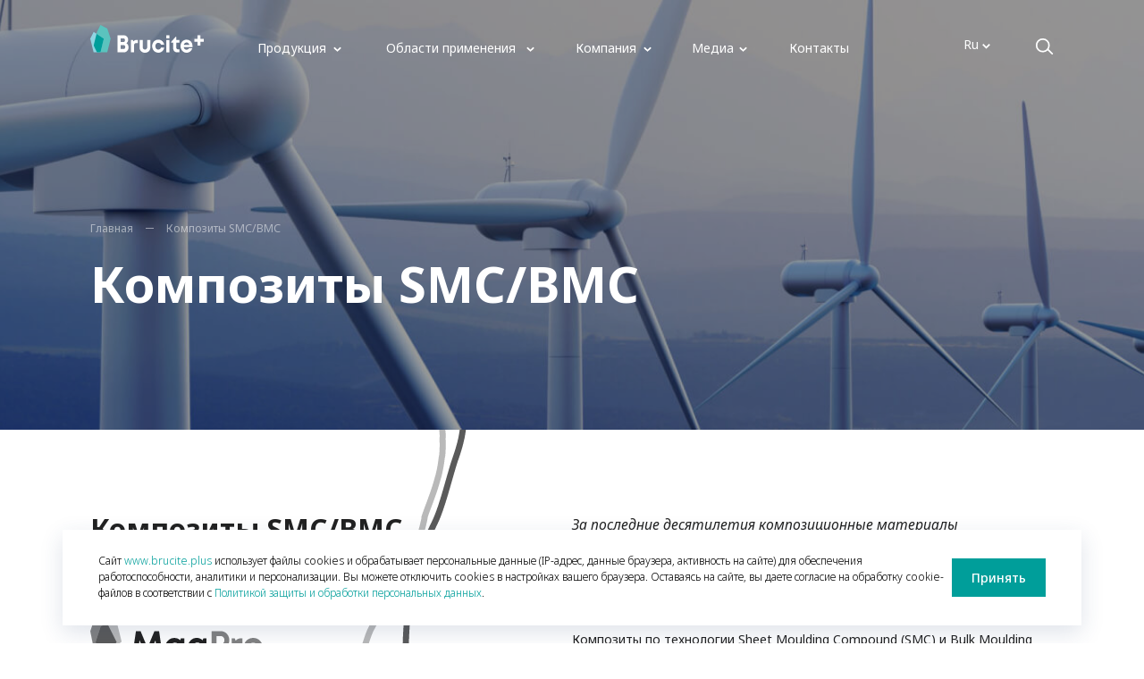

--- FILE ---
content_type: text/html; charset=UTF-8
request_url: https://brucite.plus/services/kompozity-smc-bmc/
body_size: 52926
content:
<!doctype html>
<html lang="ru" class="animate-disabled ">
<head>
    <meta name="viewport" content="width=device-width, initial-scale=1.0, minimum-scale=1.0">
    <meta http-equiv="X-UA-Compatible" content="ie=edge">

    <title>Композиты SMC / BMC
</title>

    <script data-skip-moving="true">
        // global JS params
        window.__webpack_public_path__ = "/local/templates/main/dist/";
    </script>

    <link rel="apple-touch-icon" sizes="180x180" href="/local/templates/main/dist/apple-touch-icon.png">
	<link rel="icon" type="image/png" sizes="32x32" href="/local/templates/main/dist/favicon-32x32.png">
	<link rel="icon" type="image/png" sizes="16x16" href="/local/templates/main/dist/favicon-16x16.png">
			<link rel="manifest" href="/local/templates/main/dist/site.webmanifest">
		<link rel="shortcut icon" href="/local/templates/main/dist/favicon.ico">
	<meta name="msapplication-TileColor" content="#ff941a">
	<meta name="msapplication-config" content="/local/templates/main/dist/browserconfig.xml">
	<meta name="theme-color" content="#ffffff">

	<meta name="facebook-domain-verification" content="9yp8by3ud6qif918v14tvz2f6rd0d0" />

	<script>(function(window,document,n,project_ids){window.GudokData=n;if(typeof project_ids !== "object"){project_ids = [project_ids]};window[n] = {};window[n]["projects"]=project_ids;config_load(project_ids.join(','));function config_load(cId){var a=document.getElementsByTagName("script")[0],s=document.createElement("script"),i=function(){a.parentNode.insertBefore(s,a)},cMrs='';s.async=true;if(document.location.search&&document.location.search.indexOf('?gudok_check=')===0)cMrs+=document.location.search.replace('?','&');s.src="//mod.gudok.tel/script.js?sid="+cId+cMrs;if(window.opera == "[object Opera]"){document.addEventListener("DOMContentLoaded", i, false)}else{i()}}})(window, document, "gd", "ukykbkax01");</script>


	<!-- Yandex.Metrika counter -->
	<script>
		(function (d, w, c) {
		(w[c] = w[c] || []).push(function() {
		try {
		w.yaCounter71356453 = new Ya.Metrika({
		id:71356453,
		clickmap:true,
		trackLinks:true,
		accurateTrackBounce:true
		});
		} catch(e) { }
		});
		var n = d.getElementsByTagName("script")[0],
		s = d.createElement("script"),
		f = function () { n.parentNode.insertBefore(s, n); };
		s.type = "text/javascript";
		s.async = true;
		s.src = "https://mc.yandex.ru/metrika/watch.js";

		if (w.opera == "[object Opera]") {
		d.addEventListener("DOMContentLoaded", f, false);
		} else { f(); }
		})(document, window, "yandex_metrika_callbacks");
	</script>
	<!-- /Yandex.Metrika counter -->

		<meta http-equiv="Content-Type" content="text/html; charset=UTF-8" />
<meta name="description" content="Оксид магния в виде порошка МагПро применяется как загуститель для композитов по технологии Sheet Moulding Compound (SMC) и Bulk Moulding Compound (BMC).
" />
<link href="/local/templates/main/dist/css/vendors~index.chunk.css?168119940343940" type="text/css"  data-template-style="true"  rel="stylesheet" />
<link href="/local/templates/main/dist/css/index.css?1716893428104796" type="text/css"  data-template-style="true"  rel="stylesheet" />
<link href="/local/templates/main/dist/css/custom.css?17510241445079" type="text/css"  data-template-style="true"  rel="stylesheet" />
<link href="/local/templates/main/assets-prog/dist/app.css?16811994031322" type="text/css"  data-template-style="true"  rel="stylesheet" />
<link href="/local/templates/main/dist/css/components.css?1716893428307394" type="text/css"  data-template-style="true"  rel="stylesheet" />
<link href="/local/templates/main/styles.css?1681199415532" type="text/css"  data-template-style="true"  rel="stylesheet" />
<script>if(!window.BX)window.BX={};if(!window.BX.message)window.BX.message=function(mess){if(typeof mess==='object'){for(let i in mess) {BX.message[i]=mess[i];} return true;}};</script>
<script>(window.BX||top.BX).message({"JS_CORE_LOADING":"Загрузка...","JS_CORE_NO_DATA":"- Нет данных -","JS_CORE_WINDOW_CLOSE":"Закрыть","JS_CORE_WINDOW_EXPAND":"Развернуть","JS_CORE_WINDOW_NARROW":"Свернуть в окно","JS_CORE_WINDOW_SAVE":"Сохранить","JS_CORE_WINDOW_CANCEL":"Отменить","JS_CORE_WINDOW_CONTINUE":"Продолжить","JS_CORE_H":"ч","JS_CORE_M":"м","JS_CORE_S":"с","JSADM_AI_HIDE_EXTRA":"Скрыть лишние","JSADM_AI_ALL_NOTIF":"Показать все","JSADM_AUTH_REQ":"Требуется авторизация!","JS_CORE_WINDOW_AUTH":"Войти","JS_CORE_IMAGE_FULL":"Полный размер"});</script>

<script src="/bitrix/js/main/core/core.min.js?1732106162225181"></script>

<script>BX.Runtime.registerExtension({"name":"main.core","namespace":"BX","loaded":true});</script>
<script>BX.setJSList(["\/bitrix\/js\/main\/core\/core_ajax.js","\/bitrix\/js\/main\/core\/core_promise.js","\/bitrix\/js\/main\/polyfill\/promise\/js\/promise.js","\/bitrix\/js\/main\/loadext\/loadext.js","\/bitrix\/js\/main\/loadext\/extension.js","\/bitrix\/js\/main\/polyfill\/promise\/js\/promise.js","\/bitrix\/js\/main\/polyfill\/find\/js\/find.js","\/bitrix\/js\/main\/polyfill\/includes\/js\/includes.js","\/bitrix\/js\/main\/polyfill\/matches\/js\/matches.js","\/bitrix\/js\/ui\/polyfill\/closest\/js\/closest.js","\/bitrix\/js\/main\/polyfill\/fill\/main.polyfill.fill.js","\/bitrix\/js\/main\/polyfill\/find\/js\/find.js","\/bitrix\/js\/main\/polyfill\/matches\/js\/matches.js","\/bitrix\/js\/main\/polyfill\/core\/dist\/polyfill.bundle.js","\/bitrix\/js\/main\/core\/core.js","\/bitrix\/js\/main\/polyfill\/intersectionobserver\/js\/intersectionobserver.js","\/bitrix\/js\/main\/lazyload\/dist\/lazyload.bundle.js","\/bitrix\/js\/main\/polyfill\/core\/dist\/polyfill.bundle.js","\/bitrix\/js\/main\/parambag\/dist\/parambag.bundle.js"]);
</script>
<script>(window.BX||top.BX).message({"LANGUAGE_ID":"ru","FORMAT_DATE":"DD.MM.YYYY","FORMAT_DATETIME":"DD.MM.YYYY HH:MI:SS","COOKIE_PREFIX":"BITRIX_SM","SERVER_TZ_OFFSET":"10800","UTF_MODE":"Y","SITE_ID":"s1","SITE_DIR":"\/","USER_ID":"","SERVER_TIME":1769075177,"USER_TZ_OFFSET":0,"USER_TZ_AUTO":"Y","bitrix_sessid":"cc26c5596d30065797b48c29251aa7b1"});</script>


<script src="/bitrix/js/main/jquery/jquery-3.6.0.min.js?173210563989501"></script>
<script src="/bitrix/js/webformat.formintegration/assets/js/injector.js?16959697711300"></script>
<script>BX.setJSList(["\/local\/templates\/main\/assets-prog\/src\/js\/form.js","\/local\/templates\/main\/components\/uplab.core\/form\/callback\/script.js","\/local\/templates\/main\/assets-prog\/dist\/app.js"]);</script>
<script src="https://smartcaptcha.yandexcloud.net/captcha.js?render=onload&onload=onloadYCFunction" defer=""></script>
<script>BX.message({"uplab.form:triggerEvents":["contact-us"]})</script>



<script  src="/bitrix/cache/js/s1/main/template_b889aaf58e6903b24325c28cfafa468d/template_b889aaf58e6903b24325c28cfafa468d_v1.js?17507583899128"></script>
<script  src="/bitrix/cache/js/s1/main/page_4f8322478735b546a75161d9e2724423/page_4f8322478735b546a75161d9e2724423_v1.js?17561200038193"></script>
<script>var _ba = _ba || []; _ba.push(["aid", "f7988d963251d1ac1c3e8043e4b57094"]); _ba.push(["host", "brucite.plus"]); (function() {var ba = document.createElement("script"); ba.type = "text/javascript"; ba.async = true;ba.src = (document.location.protocol == "https:" ? "https://" : "http://") + "bitrix.info/ba.js";var s = document.getElementsByTagName("script")[0];s.parentNode.insertBefore(ba, s);})();</script>


    
    <script>
        (function(w,d,u){
        var s=d.createElement('script');s.async=true;s.src=u+'?'+(Date.now()/60000|0);
        var h=d.getElementsByTagName('script')[0];h.parentNode.insertBefore(s,h);
        })(window,document,'https://bitrix.brucite.plus/upload/crm/tag/call.tracker.js');
    </script>
</head>
<body > 
<noscript><div><img src="https://mc.yandex.ru/watch/71356453" style="position:absolute; left:-9999px;" alt="" /></div></noscript>

<div id="panel"></div>

<div class="header-overlay"></div>
<header class="header">
    <div class="header__search-form">
        <div class="container">
            <form class="search-form" action="/search/" method="get" id="search_header" name="search_header">
	<div class="search-form__field">
		<div class="field">
			<div class="control">
							<div class="input-shell">
	<input type="text" id="q"		   name="q"
		   class="input"
		 placeholder="Я ищу..."																											  			>
	</div>
					</div>
	</div>
			</div>
	<div class="search-form__button">
		    <button type="submit"
            class="button"
                        >
                            <span class="button__text">Найти</span>
            </button>
	</div>
</form>
        </div>
    </div>
    <div class="header__wrap container">
        <a  href="/"                 class="header__logo"  title="Brucite+"><span><svg width="145" height="35" viewBox="0 0 145 35" fill="none" xmlns="http://www.w3.org/2000/svg">
<path d="M48.1884 25.1261C48.6683 26.0778 48.9083 27.1315 48.8876 28.1963C48.8876 29.9236 48.2986 31.5273 47.1205 32.74C46.5783 33.3233 45.9192 33.7869 45.1858 34.1007C44.4524 34.4145 43.6611 34.5715 42.863 34.5615H34.7026V12.96H42.6442C44.2873 12.96 45.656 13.4894 46.7502 14.5483C47.2869 15.0585 47.7107 15.6749 47.9942 16.3578C48.2778 17.0407 48.4149 17.7751 48.3968 18.5139C48.4012 19.4199 48.2054 20.3159 47.8232 21.1382C47.4391 21.9598 46.9104 22.5103 46.2335 23.0421C47.0734 23.5354 47.7532 24.2588 48.1918 25.1261H48.1884ZM44.2219 18.3132C44.1278 18.0469 43.984 17.8008 43.7982 17.5876C43.6122 17.3815 43.3828 17.2187 43.1265 17.1108C42.8445 16.9937 42.5415 16.9354 42.236 16.9393H38.7914V21.5361H42.236C42.5268 21.5504 42.8173 21.5013 43.0871 21.3923C43.3569 21.2833 43.5996 21.1169 43.7982 20.9049C44.1936 20.4472 44.3988 19.8564 44.3717 19.2531C44.3765 18.933 44.3258 18.6144 44.2219 18.3115V18.3132ZM44.091 29.5925C44.5112 29.1414 44.7213 28.4227 44.7213 27.7058C44.7472 27.0668 44.5209 26.4432 44.091 25.9682C43.8827 25.7441 43.6281 25.5674 43.3448 25.4505C43.0615 25.3335 42.7561 25.279 42.4496 25.2907H38.7828V30.2649H42.453C42.7602 30.2754 43.0659 30.2195 43.3493 30.1011C43.6326 29.9826 43.8868 29.8044 44.0944 29.5788" fill="currentColor"/>
<path d="M60.7012 18.8257V22.8256H58.9789C57.8479 22.8256 57.0402 23.1058 56.5556 23.6661C56.0711 24.2264 55.8294 25.1412 55.8305 26.4104V34.5612H51.8296V18.9132H54.4045L55.114 20.8222C56.1187 19.4901 57.5425 18.8234 59.3854 18.8223L60.7012 18.8257Z" fill="currentColor"/>
<path d="M64.8455 33.0544C63.5825 31.7611 62.9481 30.0613 62.9424 27.955V18.9141H66.9399V27.4628C66.9399 28.5834 67.2005 29.4576 67.7218 30.0853C68.2431 30.7131 68.9642 31.027 69.885 31.027C70.8036 31.027 71.5241 30.7131 72.0465 30.0853C72.569 29.4576 72.8296 28.5834 72.8285 27.4628V18.9141H76.8259V27.955C76.8259 30.0808 76.1916 31.7857 74.9228 33.0698C73.654 34.354 71.9748 34.996 69.885 34.996C67.7941 34.996 66.1143 34.3488 64.8455 33.0544Z" fill="currentColor"/>
<path d="M82.9031 33.9104C81.7078 33.1843 80.7342 32.147 80.0871 30.9105C79.3929 29.6088 79.0376 28.1545 79.0537 26.6807C79.0537 24.3435 79.8001 22.3921 81.2928 20.8267C82.7854 19.2612 84.6564 18.4785 86.9058 18.4785C88.8233 18.4785 90.4664 19.0634 91.835 20.2332C93.2037 21.403 94.0706 22.953 94.4357 24.8832H90.4744C90.1765 24.1661 89.6801 23.5481 89.0432 23.1011C88.4129 22.6663 87.662 22.4385 86.8954 22.4493C86.3832 22.4397 85.8753 22.5441 85.4088 22.7548C84.9422 22.9655 84.5286 23.2771 84.1983 23.6671C83.4761 24.479 83.115 25.4932 83.115 26.7099C83.0824 27.8336 83.4732 28.9288 84.2104 29.7802C84.536 30.1745 84.9462 30.4912 85.4109 30.707C85.8755 30.9228 86.3828 31.0322 86.8954 31.0271C87.6635 31.0371 88.4137 30.7961 89.0311 30.341C89.6891 29.8369 90.1916 29.1588 90.4813 28.384H94.5063C94.1412 30.3759 93.2651 31.9768 91.8781 33.1866C90.4911 34.3964 88.8302 35.0002 86.8954 34.9979C85.4913 35.0132 84.1108 34.6371 82.91 33.9121" fill="currentColor"/>
<path d="M101.125 12.96H97.1279V16.9016H101.125V12.96Z" fill="currentColor"/>
<path d="M101.125 18.9141H97.1279V34.5621H101.125V18.9141Z" fill="currentColor"/>
<path d="M113.994 30.7952V34.5687H111.175C110.197 34.5927 109.229 34.3627 108.368 33.9015C107.576 33.4601 106.94 32.7863 106.547 31.9718C106.107 31.0328 105.893 30.0044 105.922 28.9685V22.3031H103.233V21.406L109.089 14.8281H109.828V18.9138H113.908V22.3031H109.914V28.4179C109.914 29.1726 110.111 29.7558 110.503 30.1726C110.896 30.5894 111.457 30.7952 112.188 30.7952H113.994Z" fill="currentColor"/>
<path d="M130.559 27.9257H119.388C119.551 28.9892 119.948 29.8056 120.578 30.3751C121.209 30.9445 122.016 31.2304 123.002 31.2327C123.645 31.2414 124.279 31.076 124.836 30.7541C125.379 30.4414 125.825 29.9856 126.124 29.4368H130.34C129.856 31.0458 128.88 32.464 127.547 33.4934C126.247 34.4935 124.644 35.0245 123.002 34.9993C120.813 34.9993 118.988 34.2075 117.526 32.6237C116.065 31.04 115.334 29.0795 115.336 26.7422C115.332 25.8403 115.456 24.9424 115.704 24.075C115.934 23.259 116.295 22.4853 116.772 21.7835C117.224 21.1207 117.773 20.5292 118.401 20.0288C119.033 19.5304 119.746 19.1435 120.509 18.8848C121.311 18.611 122.153 18.4736 123 18.4783C124.389 18.4589 125.755 18.8328 126.939 19.5563C128.124 20.2799 129.077 21.3235 129.689 22.5656C130.325 23.8446 130.649 25.255 130.635 26.6822C130.634 27.0986 130.606 27.5146 130.552 27.9274L130.559 27.9257ZM120.735 22.8572C120.124 23.3787 119.708 24.1031 119.488 25.0304H126.636C126.48 24.4472 126.21 23.9004 125.842 23.4215C125.508 22.998 125.081 22.656 124.595 22.4216C124.094 22.1875 123.546 22.0701 122.993 22.0785C122.169 22.0536 121.365 22.3328 120.735 22.8624" fill="currentColor"/>
<path d="M13.0137 0L8.67516 8.64132L4.33838 25.9205L8.67516 34.5618H21.689L26.0275 17.2809L21.689 4.32066L13.0137 0Z" fill="#5BC3BE"/>
<path d="M17.3523 17.2819L4.33851 8.6423L0 17.2819L4.33851 34.5628H13.0138L17.3523 17.2819Z" fill="#91D5E2"/>
<path d="M8.05685 11.1094L4.33838 25.9204L8.67516 34.5617H13.0137L17.3522 17.2808L8.05685 11.1094Z" fill="#009E9A"/>
<path d="M145 21.1879H140.782V25.9202H137.15V21.1879H132.906V17.5585H137.15V12.96H140.782V17.5585H145V21.1879Z" fill="currentColor"/>
</svg>
</span></a>
        <nav class="header__nav header-nav">
            <ul class="header-nav__menu">
                                    <li class="header-nav__item has-submenu">

                                                                                    <span class="header-nav__link">
									<span class="header-nav__link-text" data-text="Продукция">
										Продукция
									</span>
									                                        <span class="header-nav__link-arrow"><svg width="12" height="12" viewBox="0 0 12 12" fill="none" xmlns="http://www.w3.org/2000/svg">
<path d="M2 4L6 8L10 4" stroke="currentColor" stroke-width="2"/>
</svg>
</span>
                                    								</span>
                                                                                                        <ul class="header-nav__submenu header-nav__submenu--level-1 ">
                                                                    <li class="header-nav__submenu-item header-nav__submenu-item--level-1 has-submenu">
                                                                                    <a href="/catalog/ecopiren/"
                                               class="header-nav__submenu-link header-nav__submenu-link--level-1">
                                                                                                    <div class="header-nav__submenu-item-icon">
                                                        <svg xmlns="http://www.w3.org/2000/svg" width="40" height="40" viewBox="0 0 40 40" fill="none">
    <path d="M32 28L27.9981 16.0019L11.9981 4L8 12V20L11.9981 36H24L32 28Z" fill="#E06924"/>
    <path d="M24.0006 8.00171L11.9755 15.9515L15.9967 27.9843L23.989 31.994L32.0006 19.9998L24.0006 8.00171Z"
          fill="#FA961F"/>
    <path
        d="M28.0025 16.002L20.4583 10.3429L11.9755 15.9518L15.9967 27.9846L23.989 31.9943L30.2237 22.6654L28.0025 16.002Z"
        fill="#C24A1F"/>
</svg>
                                                    </div>
                                                
                                                <div class="header-nav__submenu-item-text">
                                                    ЭкоПирен
                                                                                                            <span
                                                                class="header-nav__submenu-link-arrow"><svg width="12" height="12" viewBox="0 0 12 12" fill="currentColor" xmlns="http://www.w3.org/2000/svg">
<path d="M4.94839 10.6447L3.53418 9.23047L6.82707 5.93758L3.53418 2.64468L4.94839 1.23047L9.6555 5.93758L4.94839 10.6447Z"/>
</svg>
</span>
                                                                                                    </div>

                                            </a>
                                                                                                                            <ul class="header-nav__submenu header-nav__submenu--level-2">
                                                                                                    <li class="header-nav__submenu-item header-nav__submenu-item--level-2">
                                                                                                                    <a href="/catalog/products/hffr-kabeli/"
                                                               class="header-nav__submenu-link header-nav__submenu-link--level-2">HFFR кабели</a>
                                                                                                            </li>
                                                                                                    <li class="header-nav__submenu-item header-nav__submenu-item--level-2">
                                                                                                                    <a href="/catalog/products/pvkh-kabeli/"
                                                               class="header-nav__submenu-link header-nav__submenu-link--level-2">ПВХ кабели</a>
                                                                                                            </li>
                                                                                                    <li class="header-nav__submenu-item header-nav__submenu-item--level-2">
                                                                                                                    <a href="/catalog/products/alyuminievye-kompozitnye-paneli/"
                                                               class="header-nav__submenu-link header-nav__submenu-link--level-2">Алюминиевые композитные панели</a>
                                                                                                            </li>
                                                                                                    <li class="header-nav__submenu-item header-nav__submenu-item--level-2">
                                                                                                                    <a href="/catalog/products/bitumnye-krovelnye-membrany/"
                                                               class="header-nav__submenu-link header-nav__submenu-link--level-2">Битумные кровельные мембраны</a>
                                                                                                            </li>
                                                                                                    <li class="header-nav__submenu-item header-nav__submenu-item--level-2">
                                                                                                                    <a href="/catalog/products/tpo-krovelnye-membrany/"
                                                               class="header-nav__submenu-link header-nav__submenu-link--level-2">ТПО кровельные мембраны</a>
                                                                                                            </li>
                                                                                                    <li class="header-nav__submenu-item header-nav__submenu-item--level-2">
                                                                                                                    <a href="/catalog/products/inzhenernye-plastiki/"
                                                               class="header-nav__submenu-link header-nav__submenu-link--level-2">Инженерные пластики</a>
                                                                                                            </li>
                                                                                            </ul>
                                            <button type="button"
                                                    class="header-nav__submenu-arrow"><svg width="12" height="12" viewBox="0 0 12 12" fill="none" xmlns="http://www.w3.org/2000/svg">
<path d="M2 4L6 8L10 4" stroke="currentColor" stroke-width="2"/>
</svg>
</button>
                                                                            </li>
                                                                    <li class="header-nav__submenu-item header-nav__submenu-item--level-1 has-submenu">
                                                                                    <a href="/catalog/agromag/"
                                               class="header-nav__submenu-link header-nav__submenu-link--level-1">
                                                                                                    <div class="header-nav__submenu-item-icon">
                                                        <svg xmlns="http://www.w3.org/2000/svg" width="40" height="40" viewBox="0 0 40 40" fill="none">
        <path d="M12.0005 4L8 31.9995L12.0005 36H23.9981L27.9986 27.999L23.9981 12.001L20.0014 8.00048L12.0005 4Z" fill="#2EB54A"/>
        <path d="M16.0002 12.0008L11.9998 27.9989L27.9978 35.9999L31.9983 23.9984L27.9978 8.00037L16.0002 12.0008Z" fill="#96CC4F"/>
        <path d="M11.9998 27.9991L24.7998 34.3991L27.9978 27.9991L23.9973 12.0011L21.999 9.9989L16.0002 12.0011L11.9998 27.9991Z" fill="#248240"/>
</svg>
                                                    </div>
                                                
                                                <div class="header-nav__submenu-item-text">
                                                    АгроМаг
                                                                                                            <span
                                                                class="header-nav__submenu-link-arrow"><svg width="12" height="12" viewBox="0 0 12 12" fill="currentColor" xmlns="http://www.w3.org/2000/svg">
<path d="M4.94839 10.6447L3.53418 9.23047L6.82707 5.93758L3.53418 2.64468L4.94839 1.23047L9.6555 5.93758L4.94839 10.6447Z"/>
</svg>
</span>
                                                                                                    </div>

                                            </a>
                                                                                                                            <ul class="header-nav__submenu header-nav__submenu--level-2">
                                                                                                    <li class="header-nav__submenu-item header-nav__submenu-item--level-2">
                                                                                                                    <a href="/catalog/products/listovaya-podkormka/"
                                                               class="header-nav__submenu-link header-nav__submenu-link--level-2">Листовая подкормка</a>
                                                                                                            </li>
                                                                                                    <li class="header-nav__submenu-item header-nav__submenu-item--level-2">
                                                                                                                    <a href="/catalog/products/udobreniya-dlya-osnovnogo-vneseniya/"
                                                               class="header-nav__submenu-link header-nav__submenu-link--level-2">Удобрения для основного внесения</a>
                                                                                                            </li>
                                                                                                    <li class="header-nav__submenu-item header-nav__submenu-item--level-2">
                                                                                                                    <a href="/catalog/products/kormovaya-produkcija/"
                                                               class="header-nav__submenu-link header-nav__submenu-link--level-2">Кормовая продукция</a>
                                                                                                            </li>
                                                                                                    <li class="header-nav__submenu-item header-nav__submenu-item--level-2">
                                                                                                                    <a href="/catalog/products/magniy-dlya-slozhnykh-udobreniy/"
                                                               class="header-nav__submenu-link header-nav__submenu-link--level-2">Магний для сложных удобрений</a>
                                                                                                            </li>
                                                                                                    <li class="header-nav__submenu-item header-nav__submenu-item--level-2">
                                                                                                                    <a href="/catalog/products/antislezhivatel/"
                                                               class="header-nav__submenu-link header-nav__submenu-link--level-2">Антислеживатель</a>
                                                                                                            </li>
                                                                                            </ul>
                                            <button type="button"
                                                    class="header-nav__submenu-arrow"><svg width="12" height="12" viewBox="0 0 12 12" fill="none" xmlns="http://www.w3.org/2000/svg">
<path d="M2 4L6 8L10 4" stroke="currentColor" stroke-width="2"/>
</svg>
</button>
                                                                            </li>
                                                                    <li class="header-nav__submenu-item header-nav__submenu-item--level-1 has-submenu">
                                                                                    <a href="/catalog/magtreat/"
                                               class="header-nav__submenu-link header-nav__submenu-link--level-1">
                                                                                                    <div class="header-nav__submenu-item-icon">
                                                        <svg xmlns="http://www.w3.org/2000/svg" width="40" height="40" viewBox="0 0 40 40" fill="none">

            <path d="M24 4L16 8.00193L11.9981 16.0019L8 28L11.9981 36H24L28.0019 20L24 4Z" fill="#29A6C7"/>
            <path d="M24.0183 7.9635L11.9971 28.0002L23.999 36.0002L31.999 28.0002L28.0009 12.0002L24.0183 7.9635Z" fill="#7DD1FA"/>
            <path d="M25.3215 9.2846L24.0197 7.9635L12.0023 28.0002L24.0004 36.0002L28.0023 20.0002L25.3215 9.2846Z" fill="#148CBF"/>

</svg>
                                                    </div>
                                                
                                                <div class="header-nav__submenu-item-text">
                                                    МагТрит
                                                                                                            <span
                                                                class="header-nav__submenu-link-arrow"><svg width="12" height="12" viewBox="0 0 12 12" fill="currentColor" xmlns="http://www.w3.org/2000/svg">
<path d="M4.94839 10.6447L3.53418 9.23047L6.82707 5.93758L3.53418 2.64468L4.94839 1.23047L9.6555 5.93758L4.94839 10.6447Z"/>
</svg>
</span>
                                                                                                    </div>

                                            </a>
                                                                                                                            <ul class="header-nav__submenu header-nav__submenu--level-2">
                                                                                                    <li class="header-nav__submenu-item header-nav__submenu-item--level-2">
                                                                                                                    <a href="/catalog/products/raskislenie-molochnoy-syvorotki/"
                                                               class="header-nav__submenu-link header-nav__submenu-link--level-2">Раскисление молочной сыворотки</a>
                                                                                                            </li>
                                                                                                    <li class="header-nav__submenu-item header-nav__submenu-item--level-2">
                                                                                                                    <a href="/catalog/products/ckrubbernaya-ochistka-sudovykh-gazov/"
                                                               class="header-nav__submenu-link header-nav__submenu-link--level-2">Cкрубберная очистка судовых газов</a>
                                                                                                            </li>
                                                                                                    <li class="header-nav__submenu-item header-nav__submenu-item--level-2">
                                                                                                                    <a href="/catalog/products/ochistka-stochnykh-vod/"
                                                               class="header-nav__submenu-link header-nav__submenu-link--level-2">Очистка сточных вод</a>
                                                                                                            </li>
                                                                                                    <li class="header-nav__submenu-item header-nav__submenu-item--level-2">
                                                                                                                    <a href="/catalog/products/seroochistka-dymovykh-gazov/"
                                                               class="header-nav__submenu-link header-nav__submenu-link--level-2">Сероочистка дымовых газов</a>
                                                                                                            </li>
                                                                                            </ul>
                                            <button type="button"
                                                    class="header-nav__submenu-arrow"><svg width="12" height="12" viewBox="0 0 12 12" fill="none" xmlns="http://www.w3.org/2000/svg">
<path d="M2 4L6 8L10 4" stroke="currentColor" stroke-width="2"/>
</svg>
</button>
                                                                            </li>
                                                                    <li class="header-nav__submenu-item header-nav__submenu-item--level-1 has-submenu">
                                                                                    <a href="/catalog/magpro/"
                                               class="header-nav__submenu-link header-nav__submenu-link--level-1">
                                                                                                    <div class="header-nav__submenu-item-icon">
                                                        <svg xmlns="http://www.w3.org/2000/svg" width="40" height="40" viewBox="0 0 40 40" fill="none">
    <path d="M12.0019 4L8 16.0019L12.0019 36H24L28.0019 24.0019L20.0019 8.00193L16 4H12.0019Z" fill="#828282"/>
    <path d="M16.0146 12.0075L12.0668 24.0558L15.9992 35.9998L31.9992 24.0017L28.0011 8.00171L16.0146 12.0075Z"
          fill="#BABABA"/>
    <path d="M28.0011 24.0019L21.1445 10.2926L16.0146 12.0077L12.0668 24.056L15.9992 36L26.6646 28L28.0011 24.0019Z"
          fill="#595959"/>

</svg>
                                                    </div>
                                                
                                                <div class="header-nav__submenu-item-text">
                                                    МагПро
                                                                                                            <span
                                                                class="header-nav__submenu-link-arrow"><svg width="12" height="12" viewBox="0 0 12 12" fill="currentColor" xmlns="http://www.w3.org/2000/svg">
<path d="M4.94839 10.6447L3.53418 9.23047L6.82707 5.93758L3.53418 2.64468L4.94839 1.23047L9.6555 5.93758L4.94839 10.6447Z"/>
</svg>
</span>
                                                                                                    </div>

                                            </a>
                                                                                                                            <ul class="header-nav__submenu header-nav__submenu--level-2">
                                                                                                    <li class="header-nav__submenu-item header-nav__submenu-item--level-2">
                                                                                                                    <a href="/catalog/products/rezinotekhnicheskie-izdeliya/"
                                                               class="header-nav__submenu-link header-nav__submenu-link--level-2">Резинотехничес­кие изделия</a>
                                                                                                            </li>
                                                                                                    <li class="header-nav__submenu-item header-nav__submenu-item--level-2">
                                                                                                                    <a href="/catalog/products/shiny/"
                                                               class="header-nav__submenu-link header-nav__submenu-link--level-2">Шины</a>
                                                                                                            </li>
                                                                                                    <li class="header-nav__submenu-item header-nav__submenu-item--level-2">
                                                                                                                    <a href="/catalog/products/rezinovye-kabeli/"
                                                               class="header-nav__submenu-link header-nav__submenu-link--level-2">Резиновые кабели</a>
                                                                                                            </li>
                                                                                                    <li class="header-nav__submenu-item header-nav__submenu-item--level-2">
                                                                                                                    <a href="/catalog/products/kompozity-smc-bmc/"
                                                               class="header-nav__submenu-link header-nav__submenu-link--level-2">Композиты SMC/BMC</a>
                                                                                                            </li>
                                                                                                    <li class="header-nav__submenu-item header-nav__submenu-item--level-2">
                                                                                                                    <a href="/catalog/products/elastomernye-klei/"
                                                               class="header-nav__submenu-link header-nav__submenu-link--level-2">Эластомерные клеи</a>
                                                                                                            </li>
                                                                                            </ul>
                                            <button type="button"
                                                    class="header-nav__submenu-arrow"><svg width="12" height="12" viewBox="0 0 12 12" fill="none" xmlns="http://www.w3.org/2000/svg">
<path d="M2 4L6 8L10 4" stroke="currentColor" stroke-width="2"/>
</svg>
</button>
                                                                            </li>
                                                                    <li class="header-nav__submenu-item header-nav__submenu-item--level-1 has-submenu">
                                                                                    <a href="/catalog/flumag/"
                                               class="header-nav__submenu-link header-nav__submenu-link--level-1">
                                                                                                    <div class="header-nav__submenu-item-icon">
                                                        <svg xmlns="http://www.w3.org/2000/svg" width="40" height="40" viewBox="0 0 40 40" fill="none">

            <path d="M24.0004 4L20.0023 8.00193L16.0004 16.0019L12.0023 28L12.0062 36H24.0004L32.0004 24.0019L24.0004 4Z" fill="#F03329"/>
            <path d="M16.0116 11.9691L8 20V27.9884L20.0019 36L24 20L16.0116 11.9691Z" fill="#F05940"/>
            <path d="M17.3447 13.3098L16.0004 16.0022L12.0023 28.0003V30.6618L20.0023 36.0003L24.0004 20.0003L17.3447 13.3098Z" fill="#C72429"/>

</svg>
                                                    </div>
                                                
                                                <div class="header-nav__submenu-item-text">
                                                    ФлюМаг
                                                                                                            <span
                                                                class="header-nav__submenu-link-arrow"><svg width="12" height="12" viewBox="0 0 12 12" fill="currentColor" xmlns="http://www.w3.org/2000/svg">
<path d="M4.94839 10.6447L3.53418 9.23047L6.82707 5.93758L3.53418 2.64468L4.94839 1.23047L9.6555 5.93758L4.94839 10.6447Z"/>
</svg>
</span>
                                                                                                    </div>

                                            </a>
                                                                                                                            <ul class="header-nav__submenu header-nav__submenu--level-2">
                                                                                                    <li class="header-nav__submenu-item header-nav__submenu-item--level-2">
                                                                                                                    <a href="/catalog/products/konverternoe-proizvodstvo/"
                                                               class="header-nav__submenu-link header-nav__submenu-link--level-2">Конвертерное производство</a>
                                                                                                            </li>
                                                                                                    <li class="header-nav__submenu-item header-nav__submenu-item--level-2">
                                                                                                                    <a href="/catalog/products/elektrostaleplavilnoe-proizvodstvo/"
                                                               class="header-nav__submenu-link header-nav__submenu-link--level-2">Электросталеплавильное производство</a>
                                                                                                            </li>
                                                                                                    <li class="header-nav__submenu-item header-nav__submenu-item--level-2">
                                                                                                                    <a href="/catalog/products/aglodomennoe-proizvodstvo/"
                                                               class="header-nav__submenu-link header-nav__submenu-link--level-2">Аглодоменное производство</a>
                                                                                                            </li>
                                                                                            </ul>
                                            <button type="button"
                                                    class="header-nav__submenu-arrow"><svg width="12" height="12" viewBox="0 0 12 12" fill="none" xmlns="http://www.w3.org/2000/svg">
<path d="M2 4L6 8L10 4" stroke="currentColor" stroke-width="2"/>
</svg>
</button>
                                                                            </li>
                                                                    <li class="header-nav__submenu-item header-nav__submenu-item--level-1 has-submenu">
                                                                                    <a href="/catalog/bleachmag/"
                                               class="header-nav__submenu-link header-nav__submenu-link--level-1">
                                                                                                    <div class="header-nav__submenu-item-icon">
                                                        <svg xmlns="http://www.w3.org/2000/svg" width="40" height="40" viewBox="0 0 40 40" fill="none">
    <path d="M28.0023 12L20.0023 4L16.0004 8.00193L12.0023 20L16.0004 36H28.0023L32.0004 23.9981L28.0023 12Z" fill="#DBBA2E"/>
    <path d="M19.9324 11.9423L8 24.0021L11.9981 32.0021L16 36.0002L27.944 19.9538L19.9324 11.9423Z" fill="#DBD182"/>
    <path d="M19.9328 11.9423L12.0216 19.9384L12.0023 20.0002L16.0004 36.0002L27.9444 19.9538L19.9328 11.9423Z" fill="#AB7D14"/>
</svg>
                                                    </div>
                                                
                                                <div class="header-nav__submenu-item-text">
                                                    БличМаг
                                                                                                            <span
                                                                class="header-nav__submenu-link-arrow"><svg width="12" height="12" viewBox="0 0 12 12" fill="currentColor" xmlns="http://www.w3.org/2000/svg">
<path d="M4.94839 10.6447L3.53418 9.23047L6.82707 5.93758L3.53418 2.64468L4.94839 1.23047L9.6555 5.93758L4.94839 10.6447Z"/>
</svg>
</span>
                                                                                                    </div>

                                            </a>
                                                                                                                            <ul class="header-nav__submenu header-nav__submenu--level-2">
                                                                                                    <li class="header-nav__submenu-item header-nav__submenu-item--level-2">
                                                                                                                    <a href="/catalog/products/otbelivanie-tsellyulozy/"
                                                               class="header-nav__submenu-link header-nav__submenu-link--level-2">Отбеливание целлюлозы</a>
                                                                                                            </li>
                                                                                            </ul>
                                            <button type="button"
                                                    class="header-nav__submenu-arrow"><svg width="12" height="12" viewBox="0 0 12 12" fill="none" xmlns="http://www.w3.org/2000/svg">
<path d="M2 4L6 8L10 4" stroke="currentColor" stroke-width="2"/>
</svg>
</button>
                                                                            </li>
                                                                    <li class="header-nav__submenu-item header-nav__submenu-item--level-1 has-submenu">
                                                                                    <a href="/catalog/magadd/"
                                               class="header-nav__submenu-link header-nav__submenu-link--level-1">
                                                                                                    <div class="header-nav__submenu-item-icon">
                                                        <svg xmlns="http://www.w3.org/2000/svg" width="40" height="40" viewBox="0 0 40 40" fill="none">

            <path d="M28.0009 12L20.0009 4H15.999L11.9971 8.00193L15.999 36H28.0009L31.999 28L28.0009 12Z" fill="#C29C82"/>
            <path d="M8 12V23.9981L16 36H19.9981L28.0251 20.0193L8 12Z" fill="#FFD1B0"/>
            <path d="M12.8474 13.9429L15.9995 35.9998H20.0014L28.0246 20.0192L12.8474 13.9429Z" fill="#825E4A"/>

</svg>
                                                    </div>
                                                
                                                <div class="header-nav__submenu-item-text">
                                                    МагЭдд
                                                                                                            <span
                                                                class="header-nav__submenu-link-arrow"><svg width="12" height="12" viewBox="0 0 12 12" fill="currentColor" xmlns="http://www.w3.org/2000/svg">
<path d="M4.94839 10.6447L3.53418 9.23047L6.82707 5.93758L3.53418 2.64468L4.94839 1.23047L9.6555 5.93758L4.94839 10.6447Z"/>
</svg>
</span>
                                                                                                    </div>

                                            </a>
                                                                                                                            <ul class="header-nav__submenu header-nav__submenu--level-2">
                                                                                                    <li class="header-nav__submenu-item header-nav__submenu-item--level-2">
                                                                                                                    <a href="/catalog/products/universalnaya-magnievaya-dobavka/"
                                                               class="header-nav__submenu-link header-nav__submenu-link--level-2">Универсальная магниевая добавка</a>
                                                                                                            </li>
                                                                                            </ul>
                                            <button type="button"
                                                    class="header-nav__submenu-arrow"><svg width="12" height="12" viewBox="0 0 12 12" fill="none" xmlns="http://www.w3.org/2000/svg">
<path d="M2 4L6 8L10 4" stroke="currentColor" stroke-width="2"/>
</svg>
</button>
                                                                            </li>
                                                            </ul>
                            <button type="button" class="header-nav__arrow"><svg width="12" height="12" viewBox="0 0 12 12" fill="none" xmlns="http://www.w3.org/2000/svg">
<path d="M2 4L6 8L10 4" stroke="currentColor" stroke-width="2"/>
</svg>
</button>
                                                                            <div class="header-nav__item-description">
                                <div class="container">
                                    <div class="header-nav__item-description-inner">
                                                                                    <div class="header-nav__item-description-title h2">
                                                Продукция
                                            </div>
                                                                                                                            <div class="header-nav__item-description-text text-default text-muted">
                                                Брусит — это природный минерал гидроксид магния, слагающий основной объем бруситовых руд.
                                            </div>
                                                                                                                            <a href='/catalog/documents/'
                                               class="header-nav__submenu-link header-nav__submenu-link--level-1">
                                                                                                    <div class="header-nav__submenu-item-icon">
                                                        <svg width="40" height="40" viewBox="0 0 40 40" fill="none" xmlns="http://www.w3.org/2000/svg">
<path d="M30 8.09092V5.18183C30 4.38183 29.5636 3.72728 28.7564 3.72728H12.7564L6.72727 9.54546V32.8182C6.72727 33.6182 7.59273 34.2727 8.39273 34.2727H28.7564C29.5564 34.2727 30 33.6182 30 32.8182V26.2727" stroke="currentColor" stroke-width="1.5" stroke-miterlimit="10"/>
<path d="M8.90909 10.2727H13.2727V5.9091" stroke="currentColor" stroke-width="1.5" stroke-miterlimit="10"/>
<path d="M30.5239 13.2182L19.7893 23.9382C19.1784 24.5491 19.1784 25.531 19.7893 26.1419C20.4002 26.7528 21.3821 26.7528 21.9857 26.1419L32.7202 15.4219C33.9348 14.2073 33.9348 12.2364 32.7202 11.0219C31.5057 9.80733 29.5348 9.80733 28.3202 11.0219L17.593 21.7346C15.7675 23.5601 15.7675 26.5128 17.593 28.3382C19.4184 30.1637 22.3711 30.1637 24.1966 28.3382L32.7275 19.8219" stroke="currentColor" stroke-width="1.5" stroke-miterlimit="10"/>
</svg>
                                                    </div>
                                                                                                <div class="header-nav__submenu-item-text">
                                                    Документы
                                                </div>
                                            </a>
                                                                            </div>
                                </div>

                            </div>
                                            </li>
                                    <li class="header-nav__item has-submenu">

                                                                                    <span class="header-nav__link">
									<span class="header-nav__link-text" data-text="Области применения">
										Области применения
									</span>
									                                        <span class="header-nav__link-arrow"><svg width="12" height="12" viewBox="0 0 12 12" fill="none" xmlns="http://www.w3.org/2000/svg">
<path d="M2 4L6 8L10 4" stroke="currentColor" stroke-width="2"/>
</svg>
</span>
                                    								</span>
                                                                                                        <ul class="header-nav__submenu header-nav__submenu--level-1 header-nav__submenu--columns">
                                                                    <li class="header-nav__submenu-item header-nav__submenu-item--level-1">
                                                                                    <a href="/services/selskoe-khozyaystvo/"
                                               class="header-nav__submenu-link header-nav__submenu-link--level-1">
                                                                                                    <div class="header-nav__submenu-item-icon">
                                                        <svg xmlns="http://www.w3.org/2000/svg" width="40" height="40" viewBox="0 0 40 40" fill="currentColor">
<path d="M26.1408 11.8588C26.1408 11.5922 25.9918 11.3451 25.7565 11.2196C25.5212 11.0941 25.2349 11.1098 25.0114 11.2549L19.9996 14.6118L14.9879 11.2549C14.7643 11.1059 14.482 11.0902 14.2428 11.2196C14.0075 11.3451 13.8584 11.5922 13.8584 11.8588V23.0392C13.8584 26.1804 16.231 28.7765 19.2741 29.1333V35.2745C19.2741 35.6745 19.5996 36 19.9996 36C20.3996 36 20.7251 35.6745 20.7251 35.2745V29.1333C23.7722 28.7725 26.1408 26.1765 26.1408 23.0392V11.8588ZM19.9996 27.7333C17.4114 27.7333 15.3055 25.6275 15.3055 23.0392V21.7059L17.2545 23.0118C17.38 23.0941 17.5173 23.1333 17.6584 23.1333C17.8898 23.1333 18.1212 23.0196 18.2584 22.8118C18.482 22.4784 18.3918 22.0314 18.0624 21.8078L15.3094 19.9608V17.7137L17.2584 19.0196C17.3839 19.102 17.5212 19.1412 17.6624 19.1412C17.8937 19.1412 18.1251 19.0275 18.2624 18.8196C18.4859 18.4863 18.3957 18.0392 18.0663 17.8157L15.3133 15.9686V13.2078L19.6035 16.0784C19.8467 16.2431 20.1643 16.2431 20.4075 16.0784L24.6977 13.2078V15.9686L21.9447 17.8157C21.6114 18.0392 21.5251 18.4863 21.7486 18.8196C21.8898 19.0275 22.1173 19.1412 22.3486 19.1412C22.4859 19.1412 22.6271 19.102 22.7526 19.0196L24.7016 17.7137V19.9608L21.9486 21.8078C21.6153 22.0314 21.529 22.4784 21.7526 22.8118C21.8937 23.0196 22.1212 23.1333 22.3526 23.1333C22.4898 23.1333 22.631 23.0941 22.7565 23.0118L24.7055 21.7059V23.0392C24.6937 25.6275 22.5879 27.7333 19.9996 27.7333Z" />
<path d="M20.0005 12.0196C20.4005 12.0196 20.726 11.6941 20.726 11.2941V4.72549C20.726 4.32549 20.4005 4 20.0005 4C19.6005 4 19.275 4.32549 19.275 4.72549V11.298C19.2789 11.698 19.6005 12.0196 20.0005 12.0196Z"/>
<path d="M17.1248 10.5882C17.5248 10.5882 17.8503 10.2627 17.8503 9.86274V7.07843C17.8503 6.67843 17.5248 6.35294 17.1248 6.35294C16.7248 6.35294 16.3993 6.67843 16.3993 7.07843V9.86274C16.4033 10.2627 16.7248 10.5882 17.1248 10.5882Z" />
<path d="M22.8737 10.5882C23.2737 10.5882 23.5992 10.2627 23.5992 9.86274V7.07843C23.5992 6.67843 23.2737 6.35294 22.8737 6.35294C22.4737 6.35294 22.1483 6.67843 22.1483 7.07843V9.86274C22.1522 10.2627 22.4737 10.5882 22.8737 10.5882Z"/>
<path d="M11.6863 21.7919C11.6863 21.5252 11.5373 21.2781 11.302 21.1527C11.0667 21.0272 10.7804 21.0429 10.5569 21.188L8.56471 22.5213V19.7174C8.56471 19.3174 8.23922 18.9919 7.83922 18.9919C7.43922 18.9919 7.11373 19.3174 7.11373 19.7174V22.5213L5.12157 21.188C4.89804 21.0389 4.61569 21.0232 4.37647 21.1527C4.14902 21.2781 4 21.5213 4 21.7919V28.2311C4 30.1017 5.3451 31.6664 7.11765 32.0036V35.2781C7.11765 35.6781 7.44314 36.0036 7.84314 36.0036C8.24314 36.0036 8.56863 35.6781 8.56863 35.2781V32.0036C10.3412 31.6625 11.6863 30.1017 11.6863 28.2311V21.7919ZM7.84314 30.6232C6.52157 30.6232 5.44706 29.5487 5.44706 28.2272V27.3448L6.0902 27.7762C6.21569 27.8585 6.35294 27.8978 6.49412 27.8978C6.72549 27.8978 6.95686 27.784 7.09412 27.5762C7.31765 27.2429 7.22745 26.7958 6.89804 26.5723L5.44706 25.5997V23.1409L7.43922 24.4742C7.68235 24.6389 8 24.6389 8.24314 24.4742L10.2353 23.1409V25.5997L8.78431 26.5723C8.45098 26.7958 8.36471 27.2429 8.58824 27.5762C8.72941 27.784 8.95686 27.8978 9.18824 27.8978C9.32549 27.8978 9.46667 27.8585 9.59216 27.7762L10.2353 27.3448V28.2272C10.2392 29.5487 9.16471 30.6232 7.84314 30.6232Z" />
<path d="M35.9997 21.7919C35.9997 21.5252 35.8507 21.2781 35.6154 21.1527C35.3801 21.0272 35.0938 21.0429 34.8703 21.188L32.8781 22.5213V19.7174C32.8781 19.3174 32.5527 18.9919 32.1527 18.9919C31.7527 18.9919 31.4272 19.3174 31.4272 19.7174V22.5213L29.435 21.188C29.2115 21.0389 28.9291 21.0232 28.6899 21.1527C28.4546 21.2781 28.3056 21.5252 28.3056 21.7919V28.2311C28.3056 30.1017 29.6507 31.6664 31.4232 32.0036V35.2781C31.4232 35.6781 31.7487 36.0036 32.1487 36.0036C32.5487 36.0036 32.8742 35.6781 32.8742 35.2781V32.0036C34.6468 31.6625 35.9919 30.1017 35.9919 28.2311V21.7919H35.9997ZM32.1566 30.6232C30.835 30.6232 29.7605 29.5487 29.7605 28.2272V27.3448L30.4036 27.7762C30.5291 27.8585 30.6664 27.8978 30.8076 27.8978C31.0389 27.8978 31.2703 27.784 31.4076 27.5762C31.6311 27.2429 31.5409 26.7958 31.2115 26.5723L29.7605 25.5997V23.1409L31.7527 24.4742C31.9958 24.6389 32.3134 24.6389 32.5566 24.4742L34.5487 23.1409V25.5997L33.0978 26.5723C32.7644 26.7958 32.6781 27.2429 32.9017 27.5762C33.0429 27.784 33.2703 27.8978 33.5017 27.8978C33.6389 27.8978 33.7801 27.8585 33.9056 27.7762L34.5487 27.3448V28.2272C34.5527 29.5487 33.4781 30.6232 32.1566 30.6232Z"/>
</svg>
                                                    </div>
                                                
                                                <div class="header-nav__submenu-item-text">
                                                    Сельское хозяйство
                                                                                                    </div>

                                            </a>
                                                                                                                    </li>
                                                                    <li class="header-nav__submenu-item header-nav__submenu-item--level-1">
                                                                                    <a href="/services/antipireny/"
                                               class="header-nav__submenu-link header-nav__submenu-link--level-1">
                                                                                                    <div class="header-nav__submenu-item-icon">
                                                        <svg width="40" height="40" viewBox="0 0 40 40" fill="none" xmlns="http://www.w3.org/2000/svg">
<path d="M26.3307 24.8506C26.8676 24.8506 27.3028 24.5605 27.3028 24.2025C27.3028 23.8446 26.8676 23.5544 26.3307 23.5544C25.7938 23.5544 25.3585 23.8446 25.3585 24.2025C25.3585 24.5605 25.7938 24.8506 26.3307 24.8506Z" fill="currentColor"/>
<path d="M29.5718 32.6277C30.1087 32.6277 30.5439 32.3376 30.5439 31.9796C30.5439 31.6217 30.1087 31.3315 29.5718 31.3315C29.0349 31.3315 28.5996 31.6217 28.5996 31.9796C28.5996 32.3376 29.0349 32.6277 29.5718 32.6277Z" fill="currentColor"/>
<path d="M7.85567 30.6837C7.85567 30.256 7.42145 29.906 6.88352 29.906C6.3456 29.906 5.91138 30.256 5.91138 30.6837C5.91138 31.1115 6.3456 31.4614 6.88352 31.4614C7.42145 31.4614 7.85567 31.1115 7.85567 30.6837Z" fill="currentColor"/>
<path d="M4.29556 28.7393C4.65349 28.7393 4.94366 28.4491 4.94366 28.0912C4.94366 27.7333 4.65349 27.4431 4.29556 27.4431C3.93762 27.4431 3.64746 27.7333 3.64746 28.0912C3.64746 28.4491 3.93762 28.7393 4.29556 28.7393Z" fill="currentColor"/>
<path d="M10.7779 31.9793C11.1358 31.9793 11.426 31.6891 11.426 31.3312C11.426 30.9733 11.1358 30.6831 10.7779 30.6831C10.4199 30.6831 10.1298 30.9733 10.1298 31.3312C10.1298 31.6891 10.4199 31.9793 10.7779 31.9793Z" fill="currentColor"/>
<path d="M33.4621 31.3309C33.82 31.3309 34.1102 31.0407 34.1102 30.6828C34.1102 30.3248 33.82 30.0347 33.4621 30.0347C33.1041 30.0347 32.814 30.3248 32.814 30.6828C32.814 31.0407 33.1041 31.3309 33.4621 31.3309Z" fill="currentColor"/>
<path d="M14.0231 19.0176C14.381 19.0176 14.6712 18.7275 14.6712 18.3695C14.6712 18.0116 14.381 17.7214 14.0231 17.7214C13.6652 17.7214 13.375 18.0116 13.375 18.3695C13.375 18.7275 13.6652 19.0176 14.0231 19.0176Z" fill="currentColor"/>
<path d="M6.88931 22.9063C7.24724 22.9063 7.53741 22.6161 7.53741 22.2582C7.53741 21.9003 7.24724 21.6101 6.88931 21.6101C6.53137 21.6101 6.24121 21.9003 6.24121 22.2582C6.24121 22.6161 6.53137 22.9063 6.88931 22.9063Z" fill="currentColor"/>
<path d="M21.1488 22.9063C21.5068 22.9063 21.7969 22.6161 21.7969 22.2582C21.7969 21.9003 21.5068 21.6101 21.1488 21.6101C20.7909 21.6101 20.5007 21.9003 20.5007 22.2582C20.5007 22.6161 20.7909 22.9063 21.1488 22.9063Z" fill="currentColor"/>
<path d="M30.2209 22.9063C30.5788 22.9063 30.869 22.6161 30.869 22.2582C30.869 21.9003 30.5788 21.6101 30.2209 21.6101C29.8629 21.6101 29.5728 21.9003 29.5728 22.2582C29.5728 22.6161 29.8629 22.9063 30.2209 22.9063Z" fill="currentColor"/>
<path d="M32.8146 26.1465C33.1725 26.1465 33.4627 25.8564 33.4627 25.4984C33.4627 25.1405 33.1725 24.8503 32.8146 24.8503C32.4567 24.8503 32.1665 25.1405 32.1665 25.4984C32.1665 25.8564 32.4567 26.1465 32.8146 26.1465Z" fill="currentColor"/>
<path d="M16.6128 15.7764C16.9708 15.7764 17.2609 15.4863 17.2609 15.1283C17.2609 14.7704 16.9708 14.4802 16.6128 14.4802C16.2549 14.4802 15.9647 14.7704 15.9647 15.1283C15.9647 15.4863 16.2549 15.7764 16.6128 15.7764Z" fill="currentColor"/>
<path d="M10.7779 20.9629C11.1358 20.9629 11.426 20.6728 11.426 20.3148C11.426 19.9569 11.1358 19.6667 10.7779 19.6667C10.4199 19.6667 10.1298 19.9569 10.1298 20.3148C10.1298 20.6728 10.4199 20.9629 10.7779 20.9629Z" fill="currentColor"/>
<path d="M28.8145 15.9072C29.6506 15.9007 30.707 16.0174 31.1542 16.7109C31.6013 17.3979 33.2605 19.5495 34.0317 19.7505C34.7965 19.9514 37.9981 21.2864 37.9981 22.2845C37.9981 24.0409 37.1491 26.1472 35.7297 26.9119C34.9974 27.3073 33.3382 27.398 32.7355 27.761C32.1263 28.1239 31.6402 28.9794 30.869 29.096C30.0978 29.2192 28.4775 28.772 27.0193 28.772" stroke="currentColor" stroke-width="1.2" stroke-miterlimit="10" stroke-linejoin="round"/>
<path d="M10.3792 27.6959C10.8652 27.7736 12.1614 29.3096 12.6086 29.5883C13.0558 29.8735 14.7992 29.6272 15.2399 29.7503C15.6871 29.8735 15.9658 30.6447 17.061 30.3984C18.1563 30.1586 19.5951 29.3874 20.5025 29.3874C21.4098 29.3874 24.1059 30.3596 25.441 29.8735C26.776 29.3874 27.7871 27.8903 27.7871 27.8903L28.2796 27.4431" stroke="currentColor" stroke-width="1.2" stroke-miterlimit="10" stroke-linejoin="round"/>
<path d="M12.7215 27.443C10.9651 27.443 9.4421 27.9679 8.99491 27.8901C8.54772 27.8124 7.77001 26.5486 7.25153 26.1921C6.73305 25.8357 5.02207 25.2978 4.49711 24.9737C3.97215 24.6497 3 22.7831 3 21.7332C3 20.6833 4.62025 20.0352 5.59239 19.8667C6.56454 19.6982 7.27745 18.5575 8.1459 17.9224C8.70975 17.5076 9.51987 17.3132 10.1291 17.1123C10.7383 16.9114 11.179 15.7772 11.7104 15.2069C12.2354 14.6365 13.3307 14.7208 13.8362 14.293C14.3417 13.8653 14.3028 12.7765 15.0287 12.2904C15.7546 11.8043 16.1629 11.6423 16.4869 11.4414C16.811 11.2405 18.4766 8 20.4987 8C21.5939 8 23.3762 10.1906 23.7392 10.5924C24.1021 10.9942 24.6724 12.3358 25.0353 12.5367C25.3983 12.7376 27.8287 14.1958 28.2758 14.481C28.723 14.7661 28.5999 16.3864 29.572 17.0734" stroke="currentColor" stroke-width="1.2" stroke-miterlimit="10" stroke-linejoin="round"/>
<path d="M16.6082 26.1987C16.9322 26.4126 18.6043 26.2765 19.2005 25.4988" stroke="currentColor" stroke-width="1.2" stroke-miterlimit="10" stroke-linejoin="round"/>
<path d="M10.725 22.2837C10.7768 22.6077 11.6129 23.6901 12.6952 23.6058" stroke="currentColor" stroke-width="1.2" stroke-miterlimit="10" stroke-linejoin="round"/>
<path d="M24.3884 15.907C24.3884 15.907 24.0125 16.6977 23.0663 17.0736" stroke="currentColor" stroke-width="1.2" stroke-miterlimit="10" stroke-linejoin="round"/>
</svg>
                                                    </div>
                                                
                                                <div class="header-nav__submenu-item-text">
                                                    Антипирены
                                                                                                    </div>

                                            </a>
                                                                                                                    </li>
                                                                    <li class="header-nav__submenu-item header-nav__submenu-item--level-1">
                                                                                    <a href="/services/reziny/"
                                               class="header-nav__submenu-link header-nav__submenu-link--level-1">
                                                                                                    <div class="header-nav__submenu-item-icon">
                                                        <svg width="40" height="40" viewBox="0 0 40 40" fill="none" xmlns="http://www.w3.org/2000/svg">
<path d="M29.5276 22.6384C29.3717 27.9414 31.4004 30.6491 37 31.8343" stroke="currentColor" stroke-width="1.5" stroke-miterlimit="22.9256" stroke-linecap="round" stroke-linejoin="round"/>
<path d="M16.4354 14.2705C19.3259 14.2705 21.6702 16.6333 21.6702 19.5477C21.6702 22.4631 19.3268 24.8259 16.4354 24.8259C13.5439 24.8259 11.2014 22.4631 11.2014 19.5477C11.2005 16.6333 13.5439 14.2705 16.4354 14.2705Z" stroke="currentColor" stroke-width="1.5" stroke-miterlimit="22.9256" stroke-linecap="round" stroke-linejoin="round"/>
<path d="M16.4377 11.8735C20.6417 11.8735 24.05 15.3101 24.05 19.5488C24.05 23.7885 20.6417 27.2241 16.4377 27.2241C12.2328 27.2241 8.82544 23.7885 8.82544 19.5488C8.82544 15.3091 12.2328 11.8735 16.4377 11.8735Z" stroke="currentColor" stroke-width="1.5" stroke-miterlimit="22.9256" stroke-linecap="round" stroke-linejoin="round"/>
<path d="M16.4377 6C23.8592 6 29.8755 12.0661 29.8755 19.548C29.8755 27.0308 23.8592 33.097 16.4377 33.097C9.01632 33.097 3 27.0308 3 19.548C3 12.0661 9.01632 6 16.4377 6Z" stroke="currentColor" stroke-width="1.5" stroke-miterlimit="22.9256" stroke-linecap="round" stroke-linejoin="round"/>
</svg>
                                                    </div>
                                                
                                                <div class="header-nav__submenu-item-text">
                                                    Резины
                                                                                                    </div>

                                            </a>
                                                                                                                    </li>
                                                                    <li class="header-nav__submenu-item header-nav__submenu-item--level-1">
                                                                                    <a href="/services/ekologiya/"
                                               class="header-nav__submenu-link header-nav__submenu-link--level-1">
                                                                                                    <div class="header-nav__submenu-item-icon">
                                                        <svg width="40" height="40" viewBox="0 0 40 40" fill="none" xmlns="http://www.w3.org/2000/svg">
<path d="M20 4C11.1765 4 4 11.1765 4 20C4 28.8235 11.1765 36 20 36C28.8235 36 36 28.8235 36 20C36 11.1765 28.8235 4 20 4ZM16 20.1529C16 18.4902 16.6471 16.9216 17.8235 15.7451L20 13.5686L22.1765 15.7451C23.9412 17.5098 24.4235 20.0745 23.6235 22.2784C22.4902 22.498 21.4824 23.0706 20.7255 23.8824V20C20.7255 19.6 20.4 19.2745 20 19.2745C19.6 19.2745 19.2745 19.6 19.2745 20V23.8863C18.5137 23.0745 17.5059 22.498 16.3725 22.2824C16.1294 21.6078 16 20.8902 16 20.1529ZM20.7255 27.5451C20.7255 25.3882 22.4824 23.6314 24.6392 23.6314H26.4471V25.4392C26.4471 27.5961 24.6902 29.3529 22.5333 29.3529H20.7255V27.5451ZM15.3647 23.6314C17.5216 23.6314 19.2784 25.3882 19.2784 27.5451V29.3529H17.4706C15.3137 29.3529 13.5569 27.5961 13.5569 25.4392V23.6314H15.3647ZM20.7255 34.5373V30.8039H22.5333C25.4902 30.8039 27.8941 28.4 27.8941 25.4431V22.9098C27.8941 22.5098 27.5686 22.1843 27.1686 22.1843H25.1765C25.3569 21.5294 25.451 20.851 25.451 20.1529C25.451 18.102 24.651 16.1725 23.2 14.7216L20.5137 12.0353C20.2314 11.7529 19.7725 11.7529 19.4902 12.0353L16.8039 14.7216C15.3529 16.1725 14.5529 18.102 14.5529 20.1529C14.5529 20.8471 14.6471 21.5294 14.8275 22.1843H12.8314C12.4314 22.1843 12.1059 22.5098 12.1059 22.9098V25.4431C12.1059 28.4 14.5098 30.8039 17.4667 30.8039H19.2745V34.5373C11.5882 34.1569 5.44706 27.7843 5.44706 20C5.44706 11.9765 11.9765 5.44706 20 5.44706C28.0235 5.44706 34.5529 11.9765 34.5529 20C34.5529 27.7843 28.4157 34.1569 20.7255 34.5373Z" fill="currentColor"/>
<path d="M8.81199 15.443C8.4316 15.3136 8.02375 15.5175 7.89434 15.8979C7.00023 18.5449 7.00023 21.4587 7.89434 24.1057C7.9963 24.4077 8.27866 24.5998 8.58062 24.5998C8.65905 24.5998 8.73356 24.5881 8.81199 24.5606C9.19238 24.4312 9.39238 24.0234 9.26689 23.643C8.47474 21.2939 8.47474 18.7096 9.26689 16.3606C9.3963 15.9802 9.19238 15.5685 8.81199 15.443Z" fill="currentColor"/>
<path d="M32.1063 15.8981C31.9769 15.5177 31.569 15.3177 31.1886 15.4432C30.8083 15.5726 30.6082 15.9804 30.7337 16.3608C31.5259 18.7098 31.5259 21.2941 30.7337 23.6432C30.6043 24.0236 30.8083 24.4314 31.1886 24.5608C31.2671 24.5883 31.3416 24.6 31.42 24.6C31.722 24.6 32.0043 24.4079 32.1063 24.1059C32.9965 21.4588 32.9965 18.5412 32.1063 15.8981Z" fill="currentColor"/>
</svg>
                                                    </div>
                                                
                                                <div class="header-nav__submenu-item-text">
                                                    Экология
                                                                                                    </div>

                                            </a>
                                                                                                                    </li>
                                                                    <li class="header-nav__submenu-item header-nav__submenu-item--level-1">
                                                                                    <a href="/services/tsellyulozno-bumazhnaya-promyshlennost/"
                                               class="header-nav__submenu-link header-nav__submenu-link--level-1">
                                                                                                    <div class="header-nav__submenu-item-icon">
                                                        <svg width="40" height="40" viewBox="0 0 40 40" fill="none" xmlns="http://www.w3.org/2000/svg">
<path d="M19.8286 27.5102C19.7325 27.5102 19.642 27.4876 19.5572 27.4423L0.293832 16.7587C0.118505 16.6625 0.0053913 16.4815 -0.000264407 16.2779C-0.00592012 16.0743 0.0958826 15.8877 0.27121 15.7802L19.0425 4.07292C19.2631 3.94849 19.5346 3.98243 19.7155 4.15776C20.9032 5.19841 24.4494 7.78307 26.5476 7.26274C27.2603 7.05913 27.8145 6.50487 28.0181 5.79791C28.1312 5.50947 28.4593 5.36242 28.7477 5.47554C28.8438 5.51513 28.9287 5.57734 28.9966 5.66217C30.8007 8.34864 31.4681 11.6403 30.846 14.8131C29.9297 19.4904 26.3214 23.7435 20.1001 27.4593C20.0153 27.4989 19.9248 27.5158 19.8286 27.5102ZM1.67948 16.2327L19.8286 26.2942C25.5522 22.8216 28.8778 18.8626 29.7318 14.5869C30.2238 12.0418 29.8223 9.4006 28.6007 7.11569C28.1821 7.72651 27.5543 8.15634 26.8361 8.33167C24.1496 8.98773 20.3942 6.16553 19.2914 5.25496L1.67948 16.2327Z" fill="currentColor"/>
<path d="M19.8295 27.5107C19.5184 27.5107 19.2639 27.2562 19.2639 26.9451C19.2639 26.7245 19.394 26.5266 19.5976 26.4304C32.8829 20.5598 35.541 13.5807 36.067 10.8829C33.8047 11.8953 30.2982 10.849 30.1285 10.7924C29.8231 10.7189 29.6365 10.4135 29.71 10.1137C29.7835 9.80831 30.0889 9.62167 30.3887 9.69519C30.4113 9.70085 30.4339 9.7065 30.4566 9.71781C31.6725 10.0911 35.1056 10.7415 36.3385 9.33888C36.4912 9.16355 36.7287 9.10134 36.9493 9.17487C37.1699 9.24839 37.3169 9.452 37.3283 9.68388C37.3283 10.0854 37.645 19.6549 20.0614 27.4711C19.9878 27.4994 19.9087 27.5107 19.8295 27.5107Z" fill="currentColor"/>
<path d="M19.8294 30.3442C19.7332 30.3442 19.6371 30.3159 19.5523 30.2706L0.294566 19.5813C0.130551 19.4739 0.0344036 19.2929 0.0344036 19.1006C0.0287479 18.897 0.130551 18.7104 0.305878 18.6029L2.73218 17.1268C2.97537 16.9345 3.33168 16.9741 3.52398 17.2229C3.71627 17.4718 3.67668 17.8224 3.42783 18.0147C3.38824 18.0486 3.34299 18.0713 3.29209 18.0939L1.69718 19.0667L19.8294 29.1282L37.9672 19.0667L34.0365 16.68C33.7707 16.5216 33.6802 16.1709 33.8386 15.9051C33.8386 15.9051 33.8386 15.8995 33.8442 15.8995C34.0082 15.6337 34.3532 15.5488 34.6191 15.7128C34.6191 15.7128 34.6191 15.7128 34.6247 15.7128L39.3812 18.6029C39.5565 18.7047 39.664 18.897 39.6583 19.1006C39.6526 19.3042 39.5395 19.4852 39.3642 19.5813L20.1065 30.2706C20.0217 30.3215 19.9255 30.3442 19.8294 30.3442Z" fill="currentColor"/>
<path d="M19.8294 33.1722C19.7332 33.1722 19.6371 33.144 19.5523 33.0987L0.294566 22.4094C0.130551 22.302 0.0344036 22.121 0.0344036 21.9287C0.0287479 21.7251 0.130551 21.5384 0.305878 21.431L2.73783 19.9549C2.91316 19.853 3.12808 19.853 3.3034 19.9549L19.8294 29.1284L36.3836 19.9435C36.559 19.8417 36.7739 19.8417 36.9492 19.9435L39.3812 21.4197C39.5565 21.5215 39.664 21.7138 39.6583 21.9174C39.6526 22.121 39.5395 22.302 39.3642 22.3981L20.1065 33.0987C20.0217 33.1496 19.9255 33.1722 19.8294 33.1722ZM1.69718 21.8948L19.8294 31.9563L37.9616 21.8948L36.6438 21.0916L20.1065 30.2709C19.9312 30.3727 19.7163 30.3727 19.5409 30.2709L3.01496 21.0916L1.69718 21.8948Z" fill="currentColor"/>
<path d="M19.8294 36.0001C19.7332 36.0001 19.6371 35.9718 19.5523 35.9266L0.294566 25.2373C0.130551 25.1299 0.0344036 24.9489 0.0344036 24.7566C0.0287479 24.553 0.130551 24.3663 0.305878 24.2589L2.73783 22.7827C2.91316 22.6809 3.12808 22.6809 3.3034 22.7827L19.8294 31.9563L36.3836 22.7714C36.559 22.6696 36.7739 22.6696 36.9492 22.7714L39.3812 24.2476C39.5565 24.3494 39.664 24.5417 39.6583 24.7453C39.6526 24.9489 39.5395 25.1299 39.3642 25.226L20.1065 35.9266C20.0217 35.9775 19.9255 36.0001 19.8294 36.0001ZM1.69718 24.7226L19.8294 34.7841L37.9616 24.7226L36.6438 23.9195L20.1065 33.0987C19.9312 33.2005 19.7163 33.2005 19.5409 33.0987L3.01496 23.9195L1.69718 24.7226Z" fill="currentColor"/>
</svg>
                                                    </div>
                                                
                                                <div class="header-nav__submenu-item-text">
                                                    Целлюлозно-бумажная промышленность
                                                                                                    </div>

                                            </a>
                                                                                                                    </li>
                                                                    <li class="header-nav__submenu-item header-nav__submenu-item--level-1">
                                                                                    <a href="/services/metallurgiya/"
                                               class="header-nav__submenu-link header-nav__submenu-link--level-1">
                                                                                                    <div class="header-nav__submenu-item-icon">
                                                        <svg width="40" height="40" viewBox="0 0 40 40" fill="none" xmlns="http://www.w3.org/2000/svg">
<path d="M35.1573 18.8811C35.1551 18.8811 35.1573 18.8811 35.1573 18.8811L32.2448 14.1958C33.1683 13.1151 33.7272 11.7134 33.7272 10.1852C33.725 6.77492 30.9501 4 27.5399 4C25.8391 4 24.2977 4.68991 23.1799 5.80337C23.1712 5.8121 8.04994 21.4508 8.04994 21.4508H4.6004C4.26854 21.4508 4 21.7193 4 22.0512V35.3974C4 35.7293 4.26854 35.9978 4.6004 35.9978H34.6464C34.9782 35.9978 35.2468 35.7293 35.2468 35.3974V19.1977C35.249 19.0798 35.214 18.9728 35.1573 18.8811ZM21.5141 18.5973L23.7214 15.0473C24.7737 15.8747 26.0989 16.3725 27.5399 16.3725C28.9808 16.3725 30.3061 15.8769 31.3584 15.0473L33.5657 18.5951H21.5141V18.5973ZM24.3611 14.0212L26.374 10.7877H28.7079L30.7209 14.0212C29.8563 14.7373 28.7494 15.1695 27.5421 15.1695C26.3325 15.1695 25.2234 14.7394 24.3611 14.0212ZM32.5243 10.1852C32.5243 11.279 32.1706 12.2898 31.5702 13.1129L29.5507 9.86859C29.4415 9.69175 29.2472 9.58477 29.0398 9.58477H26.0378C25.8304 9.58477 25.6383 9.69175 25.5269 9.86859L23.5074 13.1129C22.9092 12.2898 22.5533 11.279 22.5533 10.1852C22.5533 7.43645 24.789 5.20079 27.5377 5.20079C30.2886 5.20079 32.5243 7.43863 32.5243 10.1852ZM21.4115 9.35553C21.3744 9.62625 21.3547 9.90353 21.3547 10.1852C21.3547 11.7156 21.9136 13.1151 22.8371 14.1958L19.9225 18.8789C19.9225 18.8789 19.9247 18.8789 19.9225 18.8811C19.8657 18.9728 19.8308 19.0798 19.8308 19.1977V26.3216H13.185V22.0512C13.185 21.7193 12.9164 21.4508 12.5846 21.4508H9.72013L21.4115 9.35553ZM25.385 34.797V31.1292H29.6969V34.797H25.385ZM34.046 34.797H30.8977V30.5266C30.8977 30.1947 30.6292 29.9262 30.2973 29.9262H24.7846C24.4528 29.9262 24.1842 30.1947 24.1842 30.5266V34.797H5.20079V31.1292H8.30538C8.63724 31.1292 8.90578 30.8606 8.90578 30.5288C8.90578 30.1969 8.63724 29.9284 8.30538 29.9284H5.20079V27.5246H8.30538C8.63724 27.5246 8.90578 27.2561 8.90578 26.9242C8.90578 26.5923 8.63724 26.3238 8.30538 26.3238H5.20079V22.6559H11.982V26.9264C11.982 27.2582 12.2505 27.5268 12.5824 27.5268H20.4312C20.763 27.5268 21.0316 27.2582 21.0316 26.9264V19.798H34.0438V34.797H34.046Z" fill="currentColor"/>
<path d="M26.2542 27.5743H28.8261C29.1579 27.5743 29.4265 27.3058 29.4265 26.9739C29.4265 26.6421 29.1579 26.3735 28.8261 26.3735H26.2542C25.9223 26.3735 25.6538 26.6421 25.6538 26.9739C25.6538 27.3058 25.9223 27.5743 26.2542 27.5743Z" fill="currentColor"/>
</svg>
                                                    </div>
                                                
                                                <div class="header-nav__submenu-item-text">
                                                    Металлургия
                                                                                                    </div>

                                            </a>
                                                                                                                    </li>
                                                                    <li class="header-nav__submenu-item header-nav__submenu-item--level-1">
                                                                                    <span
                                                    class="header-nav__submenu-link header-nav__submenu-link--level-1 active">
												                                                    <div class="header-nav__submenu-item-icon">
														<svg width="40" height="40" viewBox="0 0 40 40" fill="none" xmlns="http://www.w3.org/2000/svg">
<path d="M20.9919 21.6179C22.4206 21.6179 23.5809 20.4553 23.5809 19.0289C23.5809 17.6025 22.4206 16.4399 20.9919 16.4399C19.7757 16.4399 18.7562 17.2828 18.479 18.4141H8.19686C7.85703 18.4141 7.58203 18.6891 7.58203 19.0289C7.58203 19.3687 7.85703 19.6437 8.19686 19.6437H18.479C18.7562 20.775 19.7757 21.6179 20.9919 21.6179ZM20.9919 17.6696C21.7409 17.6696 22.3513 18.2777 22.3513 19.0267C22.3513 19.7757 21.7409 20.386 20.9919 20.386C20.243 20.386 19.6326 19.7757 19.6326 19.0267C19.6326 18.2799 20.243 17.6696 20.9919 17.6696Z" fill="currentColor"/>
<path d="M4.61483 24.8037H20.9915C24.1752 24.8037 26.7664 22.2125 26.7664 19.0288C26.7664 15.8451 24.1752 13.2539 20.9915 13.2539H4.61483C4.27499 13.2539 4 13.5289 4 13.8687V24.1866C4 24.5265 4.27499 24.8037 4.61483 24.8037ZM5.22965 14.4858H20.9915C23.4978 14.4858 25.5345 16.5248 25.5345 19.0288C25.5345 21.535 23.4956 23.5718 20.9915 23.5718H5.22965V14.4858Z" fill="currentColor"/>
<path d="M34.6138 27.4995H4.61483C4.27499 27.4995 4 27.7745 4 28.1143V35.3827C4 35.7225 4.27499 35.9975 4.61483 35.9975H30.2564C30.4777 35.9975 30.6812 35.879 30.7907 35.689L32.7917 32.2057H34.6138C34.9537 32.2057 35.2287 31.9307 35.2287 31.5909V28.1143C35.2287 27.7745 34.9537 27.4995 34.6138 27.4995ZM33.999 30.9761H32.4362C32.2149 30.9761 32.0115 31.0946 31.9019 31.2846L29.9009 34.7679H5.22965V28.7292H9.15783V30.169C9.15783 30.5088 9.43282 30.7838 9.77265 30.7838C10.1125 30.7838 10.3875 30.5088 10.3875 30.169V28.7292H13.4974V30.169C13.4974 30.5088 13.7724 30.7838 14.1122 30.7838C14.452 30.7838 14.727 30.5088 14.727 30.169V28.7292H17.8392V30.169C17.8392 30.5088 18.1142 30.7838 18.454 30.7838C18.7938 30.7838 19.0688 30.5088 19.0688 30.169V28.7292H22.1787V30.169C22.1787 30.5088 22.4537 30.7838 22.7935 30.7838C23.1334 30.7838 23.4084 30.5088 23.4084 30.169V28.7292H26.5183V30.169C26.5183 30.5088 26.7933 30.7838 27.1331 30.7838C27.4729 30.7838 27.7479 30.5088 27.7479 30.169V28.7292H33.9968V30.9761H33.999Z" fill="currentColor"/>
<path d="M7.44439 11.0671C7.56065 11.2304 7.74621 11.3265 7.94519 11.3265H10.9858C11.1691 11.3265 11.3435 11.246 11.4598 11.1029L12.8392 9.43953C12.9309 9.32998 12.9801 9.18913 12.9801 9.04604V5.88919C12.9801 5.69245 12.8862 5.50688 12.7274 5.39286L10.9813 4.11849C10.8785 4.04248 10.751 4 10.6191 4H8.47059C8.25596 4 8.05474 4.11179 7.94519 4.29735L6.77814 6.22679L5.27573 6.49284C5.06781 6.53085 4.89342 6.6717 4.81517 6.86621C4.73469 7.06071 4.76151 7.28429 4.88224 7.45644L7.44439 11.0671ZM7.26777 7.38937C7.44215 7.35807 7.59418 7.25299 7.68585 7.10096L8.81936 5.22965H10.4201L11.7526 6.20219V8.8247L10.6996 10.0946H8.26267L6.44725 7.53469L7.26777 7.38937Z" fill="currentColor"/>
<path d="M16.3532 8.99686L16.2906 10.6893C16.2839 10.857 16.3465 11.018 16.4627 11.1387C16.579 11.2594 16.7377 11.3265 16.9054 11.3265H20.7508C21.0057 11.3265 21.2338 11.17 21.3254 10.9308L22.4925 7.88346C22.5685 7.68448 22.5372 7.45867 22.4053 7.28876L20.0689 4.24146C19.9527 4.08943 19.7738 4 19.5816 4H17.433C17.2497 4 17.0753 4.08272 16.959 4.22357L15.5036 5.9898C15.3605 6.16195 15.3247 6.39894 15.4074 6.6091L16.3532 8.99686ZM17.7237 5.22965H19.2775L21.2226 7.76273L20.3305 10.0946H17.5448L17.5873 8.90966C17.5895 8.8247 17.5761 8.73975 17.5448 8.65926L16.684 6.4906L17.7237 5.22965Z" fill="currentColor"/>
<path d="M24.1448 11.7092L27.2614 14.2356C27.371 14.325 27.5096 14.372 27.6482 14.372C27.6795 14.372 27.7086 14.3697 27.7399 14.3652L29.4748 14.1037C29.638 14.0791 29.7833 13.9896 29.8817 13.8577C29.9778 13.7236 30.0181 13.5581 29.9913 13.3949L29.6961 11.6287L31.1359 8.54564C31.2723 8.25276 31.1605 7.90622 30.8788 7.74749L29.0634 6.73247C28.8421 6.6095 28.5671 6.63409 28.3703 6.79507L27.0222 7.9107L24.63 8.8117C24.4243 8.88771 24.2767 9.0688 24.241 9.28343L23.928 11.1279C23.8877 11.347 23.9727 11.5706 24.1448 11.7092ZM25.3924 9.8379L27.5498 9.02632C27.6147 9.00173 27.6728 8.9682 27.7265 8.92348L28.8287 8.0113L29.7789 8.54117L28.5 11.2799C28.4464 11.3917 28.4307 11.5192 28.4508 11.6421L28.6744 12.9791L27.8271 13.1065L25.2001 10.9781L25.3924 9.8379Z" fill="currentColor"/>
</svg>
													</div>
                                                												<div class="header-nav__submenu-item-text">
													Композиты SMC/BMC
                                                    												</div>
											</span>
                                                                                                                    </li>
                                                                    <li class="header-nav__submenu-item header-nav__submenu-item--level-1">
                                                                                    <a href="/services/magnezialnye-produkty/"
                                               class="header-nav__submenu-link header-nav__submenu-link--level-1">
                                                                                                    <div class="header-nav__submenu-item-icon">
                                                        <svg width="40" height="40" viewBox="0 0 40 40" fill="none" xmlns="http://www.w3.org/2000/svg">
<path d="M36.9576 26.6209L35.4182 20.6585C35.3935 20.5638 35.3943 20.468 35.4206 20.3739C35.6951 19.3982 35.8401 18.9544 35.8659 18.8955C35.9121 18.827 35.9494 18.7698 35.9346 18.6557C35.9346 18.6521 35.9333 18.6489 35.9331 18.6452C35.929 18.6181 35.9221 18.5878 35.9117 18.5535C35.9047 18.5303 35.8995 18.5075 35.8882 18.4854C35.6983 17.9788 34.8933 16.7279 32.3233 12.9415C32.1117 12.6295 31.7884 12.4215 31.4129 12.3564L29.0732 11.95C28.9988 11.9368 28.9266 11.9085 28.8633 11.8672L27.6606 11.0854C27.4002 10.9161 27.0841 10.8381 26.7782 10.8652C25.2203 11.0021 24.4435 11.0665 24.1905 11.0843C23.5174 10.6937 19.2199 7.87368 15.1014 5.14685C14.9848 5.06972 14.8568 5.01064 14.7203 4.97154L14.7176 4.97089C14.7172 4.97089 14.717 4.97068 14.7166 4.97046L11.5434 4.05501C10.9136 3.87389 10.2367 4.15792 9.92986 4.73048L7.68102 8.92986C7.61814 9.04781 7.57239 9.17457 7.54616 9.30649L6.59259 14.0782C6.57286 14.1766 6.52668 14.2679 6.45968 14.3421L5.19888 15.7345C5.04798 15.9012 4.93892 16.1053 4.88449 16.3249L4.03955 19.7323C3.92486 20.1966 4.06535 20.6946 4.40619 21.0321L6.54467 23.1512C6.60517 23.2111 6.65157 23.2854 6.6791 23.3654L9.21002 30.743C9.27659 30.9376 9.3941 31.1086 9.53829 31.255C9.54306 31.262 9.54978 31.2672 9.55498 31.2739C9.57406 31.2923 9.58729 31.3158 9.60745 31.3332L14.6951 35.7661C14.9522 35.9904 15.2764 36.109 15.6083 36.109C15.7384 36.109 15.8692 36.0909 15.9975 36.054L20.7662 34.6822C20.859 34.6555 20.9583 34.653 21.0529 34.6753L23.8845 35.3458C24.1317 35.4045 24.3878 35.3929 24.6289 35.3162C24.633 35.3151 24.6371 35.314 24.6412 35.313C24.6482 35.3108 24.6551 35.3097 24.662 35.3074L33.6231 32.2258C33.7608 32.1784 33.8879 32.1075 34.003 32.0211C34.0067 32.0185 34.0106 32.0164 34.0141 32.0136C34.1472 31.9117 34.2632 31.788 34.3523 31.644L36.798 27.678C36.9912 27.3632 37.0497 26.978 36.9576 26.6209ZM26.8508 11.6812C26.975 11.6707 27.1019 11.702 27.2068 11.7701L28.4095 12.552C28.5682 12.6553 28.7439 12.7243 28.9308 12.7565L31.2702 13.1632C31.422 13.1896 31.5525 13.273 31.6373 13.3984C33.3883 15.9783 34.6862 17.9603 35.0364 18.5842L32.4807 21.3078C32.4391 21.3523 32.4081 21.4053 32.3894 21.4631L31.4988 24.2495H30.5153C30.3921 24.2495 30.2798 24.1775 30.2299 24.066L24.7197 11.8644C25.113 11.8322 25.7617 11.777 26.8508 11.6812ZM22.6578 20.1566C22.638 19.9742 22.5921 19.7938 22.5125 19.6238L19.5163 13.2218C19.5139 13.2167 19.5089 13.2135 19.5063 13.2085C19.5039 13.204 19.5046 13.1986 19.502 13.1943L15.7573 6.56634C21.4713 10.3451 23.1979 11.453 23.7735 11.7757L29.0775 23.5207L22.6578 20.1566ZM20.1791 33.6152L12.7969 30.1655L19.1685 14.4265L21.7625 19.9689C21.8937 20.2492 21.8675 20.5831 21.6936 20.8401L19.7262 23.7452C19.5085 24.0666 19.4064 24.4557 19.4395 24.8405L20.1791 33.6152ZM30.2453 25.0339C30.3327 25.0551 30.4227 25.0689 30.5153 25.0689H31.5295C31.8188 25.9461 32.6921 29.2232 33.2775 31.4773L25.3793 34.1932L30.2453 25.0339ZM7.46182 23.1018C7.39395 22.9037 7.27926 22.7206 7.12965 22.5722L4.99074 20.4527C4.85306 20.3165 4.79625 20.1152 4.84265 19.9276L5.68716 16.5206C5.70927 16.4316 5.75329 16.3491 5.81443 16.2817L7.07566 14.8888C7.24153 14.7051 7.35471 14.4806 7.40393 14.2381L8.35706 9.46612C8.3679 9.41241 8.38655 9.36063 8.41192 9.31336L10.6605 5.11441C10.759 4.92986 10.9532 4.81943 11.1566 4.81943C11.2082 4.81943 11.2605 4.82673 11.3116 4.84134C11.3121 4.84134 11.3121 4.84134 11.3121 4.84134L14.3265 5.71082L18.6839 13.4234L11.961 30.0305L10.0324 30.5588C10.0185 30.5326 10.0027 30.5077 9.99296 30.4796L7.46182 23.1018ZM15.7666 35.2668C15.583 35.3196 15.385 35.2764 15.2406 35.1505L10.7278 31.2182L12.231 30.8066L19.4859 34.1968L15.7666 35.2668ZM21.2445 33.8782C21.1739 33.8615 21.101 33.8612 21.0288 33.8557L20.263 24.772C20.2461 24.5715 20.2994 24.3689 20.4124 24.2016L22.3796 21.2964C22.4396 21.2077 22.4873 21.1127 22.529 21.0158L29.5038 24.6706L24.2496 34.5599C24.1915 34.5644 24.1332 34.5619 24.0758 34.5483L21.2445 33.8782ZM36.0916 27.2511L33.9401 30.7402C32.8942 26.7125 32.4755 25.2201 32.2383 24.6491L33.1494 21.7985L34.612 20.2398C34.5685 20.4454 34.5643 20.6581 34.6173 20.862L36.1567 26.824C36.194 26.9681 36.1701 27.1239 36.0916 27.2511Z" fill="currentColor" stroke="currentColor" stroke-width="0.5"/>
</svg>
                                                    </div>
                                                
                                                <div class="header-nav__submenu-item-text">
                                                    Магнезиальные продукты
                                                                                                    </div>

                                            </a>
                                                                                                                    </li>
                                                                    <li class="header-nav__submenu-item header-nav__submenu-item--level-1">
                                                                                    <a href="/services/raskislenie-molochnoy-syvorotki/"
                                               class="header-nav__submenu-link header-nav__submenu-link--level-1">
                                                                                                    <div class="header-nav__submenu-item-icon">
                                                        <svg version="1.1" xmlns="http://www.w3.org/2000/svg" width="1178" height="1024" viewBox="0 0 1178 1024">
<path fill-rule="evenodd" clip-rule="evenodd" d="M0.201 130.8c11.806-35.418 41.322-50.767 72.018-64.934 56.67-24.793 115.7-36.599 175.912-46.044 118.061-17.709 236.123-21.251 355.365-15.348 96.812 4.722 193.623 14.167 288.072 41.322 34.237 9.445 67.295 21.251 95.629 42.502 22.433 15.348 34.237 35.418 33.057 63.753-1.18 38.96 0 77.921 0 116.88 0 18.89-3.54 23.613-22.431 27.154-11.807 2.363-17.71 9.446-16.53 20.070 0 10.627 7.086 16.53 16.53 18.89 17.71 3.543 22.431 9.446 22.431 27.154 0 42.504 0 85.005 0 127.508 0 7.084 2.363 10.624 8.266 14.167 96.809 53.128 146.396 135.77 148.756 245.568 1.18 81.462 0 164.106 0 246.748 0 20.070-7.084 25.974-25.974 25.974-237.304 0-475.789 0-713.093 0-18.89 0-25.974-7.084-27.154-25.974 0-21.251 0-42.501 0-63.752 0-17.71 4.723-23.613 21.251-25.974 11.807-2.363 17.71-9.446 17.71-18.89 0-10.627-7.084-16.53-17.71-17.71-16.527-3.54-21.251-8.264-21.251-24.794 0-30.694 0-60.211 0-90.906 0-11.807 4.723-20.070 15.347-25.974 43.684-23.613 87.368-47.224 129.869-70.838 3.543-2.36 7.084-3.54 12.987-8.264-16.527 0-29.514 0-42.501 0-35.42 1.18-38.961-2.363-38.961-37.78 0-22.431 0-46.044 0-70.838-5.903 1.183-10.627 3.543-14.167 4.723-74.381 25.974-148.759 53.128-223.138 79.101-9.445 3.543-21.251 4.723-30.696 2.36-54.308-8.264-106.256-21.251-157.022-43.681-3.542-2.363-10.626-5.903-16.529-9.446-21.251-11.804-38.96-27.154-46.044-51.945 0-129.869 0-260.918 0-390.786zM531.478 276.015c0 112.159 0 223.137 0 332.936 1.183 0 2.363 1.18 3.543 1.18 37.78-1.18 75.558-2.36 113.339-4.723 4.723 0 10.627-3.54 15.347-5.903 72.018-38.961 144.036-77.919 216.054-116.879 15.347-8.266 31.877-11.807 48.404-8.266 17.71 2.363 35.42 5.903 54.31 9.446 0-35.42 0-70.838 0-107.436 0-2.363-3.543-5.903-5.903-8.266-20.070-11.804-31.877-28.334-31.877-51.948 0-23.611 11.807-41.321 31.877-53.128 2.36-1.18 5.903-3.54 5.903-5.902 0-20.070 0-40.141 0-61.392-8.266 4.723-15.35 8.264-22.433 11.806-51.948 24.793-107.436 36.599-164.106 47.225-79.101 12.986-159.383 20.070-239.665 21.25-8.264 0-16.527 0-24.794 0zM530.298 237.055c4.723 0 9.446 0 12.987 0 25.974-1.181 53.128-1.181 79.101-2.361 76.741-3.542 153.48-11.806 229.041-30.696 37.778-9.445 76.739-18.89 110.979-40.141 27.154-16.529 27.154-31.877 0-47.225-23.613-12.987-49.587-23.612-74.381-31.877-93.268-28.335-191.26-38.96-288.069-41.322-73.198-2.361-146.396-1.181-219.594 2.361-83.825 3.542-166.468 15.348-245.57 38.96-29.516 8.264-59.031 17.709-82.643 37.78-15.348 11.806-15.348 23.612 0 35.418 11.806 8.264 24.793 15.348 37.78 21.251 40.141 17.709 82.643 25.974 126.326 35.419 12.987 2.361 24.793 1.181 36.599-2.361 80.281-29.515 161.745-57.85 242.027-86.185 24.794-9.445 35.418-1.181 35.418 24.793 0 24.793 0 49.586 0 74.379 0 2.361 0 7.084 0 11.806zM451.196 768.333c0 20.070 0 40.141 0 59.031 0 3.54 3.543 7.084 7.084 8.264 20.070 11.807 31.877 28.334 31.877 51.948 0 23.611-10.624 41.321-31.877 53.128-2.36 1.18-5.903 4.723-5.903 7.084-1.18 11.807 0 23.613 0 35.418 230.221 0 458.081 0 687.119 0 0-72.018 0-142.853 0-214.871-230.218 0-458.079 0-688.3 0zM1139.496 728.192c-3.54-17.71-7.084-34.237-11.804-50.767-27.156-92.088-115.702-161.743-212.513-165.286-4.721 0-10.624 1.18-15.347 3.543-125.146 69.655-251.471 138.132-377.797 206.607-2.36 1.18-5.903 3.54-9.444 5.903 208.968 0 416.758 0 626.906 0zM39.161 196.914c0 5.903 0 10.626 0 14.168 0 94.45 1.181 190.078 0 284.53 0 20.070 7.084 33.057 23.612 41.321 47.225 27.154 99.172 37.78 152.3 48.404 0-3.54 1.181-5.903 1.181-8.264 0-105.075 0-210.15 0-315.226 0-7.083-2.361-9.444-9.445-10.625-56.67-10.626-114.52-23.612-167.648-54.308zM256.396 251.222c0 110.977 0 220.775 0 331.754 4.721-1.18 8.264-3.543 12.987-4.723 67.295-23.611 135.77-48.404 203.064-72.018 23.613-8.264 18.89-2.36 18.89-27.154 0-28.334 0-57.851 0-86.185-50.765 2.36-80.282-20.070-77.919-59.031 2.36-38.961 31.875-60.211 77.919-55.488 0-36.6 0-73.199 0-110.979-79.101 28.335-157.020 55.489-234.941 83.824zM490.157 336.226c0-10.624-8.264-20.070-20.070-18.888-10.627 0-18.89 8.264-18.89 18.888 0 10.627 9.446 20.073 20.070 20.073 10.627-1.183 18.89-9.446 18.89-20.073z" fill="currentColor"/>
</svg>
                                                    </div>
                                                
                                                <div class="header-nav__submenu-item-text">
                                                    Раскисление молочной сыворотки 
                                                                                                    </div>

                                            </a>
                                                                                                                    </li>
                                                                    <li class="header-nav__submenu-item header-nav__submenu-item--level-1">
                                                                                    <a href="/services/elastomernye-klei/"
                                               class="header-nav__submenu-link header-nav__submenu-link--level-1">
                                                                                                    <div class="header-nav__submenu-item-icon">
                                                        <svg width="46" height="46" viewBox="0 0 46 46"  xmlns="http://www.w3.org/2000/svg">
<path d="M30.9377 0.87309C30.3511 0.312707 29.571 0 28.7598 0C27.9485 0 27.1685 0.312707 26.5819 0.87309L13.5239 13.9311C12.95 14.5106 12.628 15.2933 12.628 16.1089C12.628 16.9246 12.95 17.7073 13.5239 18.2868L16.83 21.5929L14.5882 23.8339L13.5024 22.7488C10.5683 19.9333 6.34266 24.1504 9.14355 27.0992L11.9722 29.927L8.05 35.9878H3.04967C-0.988014 36.1072 -1.045 42.0309 3.04967 42.1487H12.676C12.9823 42.1491 13.2759 42.2709 13.4924 42.4875C13.709 42.704 13.8308 42.9976 13.8312 43.3038C13.8339 44.0179 14.1187 44.7019 14.6236 45.2069C15.1285 45.7118 15.8126 45.9966 16.5266 45.9992H26.153C30.1914 45.8806 30.2484 39.9569 26.153 39.8384H18.0668C17.7606 39.8379 17.467 39.7161 17.2504 39.4996C17.0339 39.283 16.9121 38.9894 16.9117 38.6832C16.9108 37.9686 16.6266 37.2835 16.1213 36.7782C15.616 36.2729 14.9309 35.9886 14.2163 35.9878H13.1612L16.1184 34.0748L18.9524 36.9089C21.8981 39.6951 26.0944 35.4911 23.3013 32.5485L22.2116 31.4588L24.4526 29.2162L27.6824 32.4453C28.2619 33.0194 29.0446 33.3415 29.8603 33.3415C30.676 33.3415 31.4587 33.0194 32.0382 32.4453L45.0961 19.3881C45.6701 18.8085 45.992 18.0259 45.992 17.2102C45.992 16.3946 45.6701 15.6119 45.0961 15.0323L30.9377 0.87309ZM14.2163 37.5288C14.5225 37.5292 14.8161 37.651 15.0326 37.8676C15.2492 38.0841 15.371 38.3777 15.3714 38.684C15.3722 39.3986 15.6565 40.0837 16.1618 40.589C16.6671 41.0943 17.3522 41.3785 18.0668 41.3793H26.153C26.5615 41.3793 26.9532 41.5416 27.2421 41.8305C27.5309 42.1193 27.6932 42.5111 27.6932 42.9196C27.6932 43.3281 27.5309 43.7198 27.2421 44.0087C26.9532 44.2975 26.5615 44.4598 26.153 44.4598H16.5266C16.2204 44.4592 15.927 44.3373 15.7104 44.1208C15.4939 43.9043 15.372 43.6108 15.3714 43.3046C15.3706 42.59 15.0864 41.9049 14.5811 41.3996C14.0758 40.8943 13.3907 40.61 12.676 40.6092H3.04967C2.64118 40.6092 2.24942 40.447 1.96057 40.1581C1.67173 39.8693 1.50945 39.4775 1.50945 39.069C1.50945 38.6605 1.67173 38.2688 1.96057 37.9799C2.24942 37.6911 2.64118 37.5288 3.04967 37.5288H7.05348L6.32033 38.6609C6.22447 38.8088 6.18227 38.9852 6.20079 39.1605C6.21931 39.3358 6.29743 39.4995 6.42209 39.6242C6.54675 39.7488 6.71041 39.8269 6.88574 39.8455C7.06106 39.864 7.23743 39.8218 7.38539 39.7259L10.7816 37.5288H14.2163ZM9.56634 36.4799L13.0857 31.0406L15.0049 32.9605L9.56634 36.4799ZM22.2123 33.6374C22.4883 33.9286 22.6397 34.3159 22.6343 34.7171C22.629 35.1182 22.4672 35.5014 22.1836 35.785C21.8999 36.0687 21.5167 36.2304 21.1156 36.2358C20.7145 36.2411 20.3271 36.0897 20.036 35.8138C17.125 32.9012 13.145 28.9213 10.2325 26.0103C9.94389 25.7217 9.78176 25.3302 9.78176 24.9221C9.78176 24.5139 9.94389 24.1225 10.2325 23.8339C10.5211 23.5453 10.9125 23.3832 11.3207 23.3832C11.7288 23.3832 12.1202 23.5453 12.4088 23.8339L13.6518 25.0761C13.5824 25.3355 13.5823 25.6086 13.6515 25.8681C13.7207 26.1275 13.8567 26.3643 14.0461 26.5547L19.4908 32.0002C19.6799 32.1914 19.9166 32.3288 20.1765 32.3981C20.4364 32.4674 20.7101 32.4662 20.9694 32.3945L22.2123 33.6374ZM20.6105 30.8827C20.5997 30.8928 20.5858 30.8958 20.5751 30.9058L15.1404 25.4712C15.1443 25.4358 17.8389 22.7727 17.8581 22.7427L23.3036 28.1874L20.6105 30.8827ZM44.0072 18.2984L30.9492 31.3564C30.6558 31.6364 30.2659 31.7926 29.8603 31.7926C29.4547 31.7926 29.0647 31.6364 28.7713 31.3564L14.6129 17.1979C14.326 16.9081 14.1651 16.5167 14.1651 16.1089C14.1651 15.7012 14.326 15.3098 14.6129 15.02L27.6709 1.96203C27.9606 1.67496 28.3519 1.51392 28.7598 1.51392C29.1677 1.51392 29.559 1.67496 29.8487 1.96203L44.008 16.1205C44.2948 16.4103 44.4558 16.8016 44.4558 17.2094C44.4558 17.6172 44.2941 18.0085 44.0072 18.2984Z" fill="currentColor"/>
<path d="M29.8488 5.2296C29.5596 4.94142 29.1681 4.7796 28.7598 4.7796C28.3516 4.7796 27.96 4.94142 27.6709 5.2296L17.8805 15.02C17.5921 15.309 17.4302 15.7007 17.4302 16.1089C17.4302 16.5172 17.5921 16.9089 17.8805 17.1979L28.7714 28.0888C29.0604 28.3772 29.452 28.5391 29.8603 28.5391C30.2686 28.5391 30.6602 28.3772 30.9493 28.0888L40.7397 18.2984C41.028 18.0093 41.19 17.6177 41.19 17.2094C41.19 16.8012 41.028 16.4095 40.7397 16.1205L29.8488 5.2296ZM29.8603 26.9998L18.9687 16.1105L28.7598 6.31777L39.6507 17.2087L29.8603 26.9998Z" fill="currentColor"/>
<path d="M25.1572 15.4213C25.0119 15.281 24.8174 15.2033 24.6155 15.2051C24.4135 15.2069 24.2204 15.2878 24.0776 15.4306C23.9348 15.5734 23.8538 15.7666 23.8521 15.9685C23.8503 16.1704 23.9279 16.3649 24.0682 16.5102L29.459 21.901C29.6042 22.0412 29.7988 22.1189 30.0007 22.1171C30.2026 22.1154 30.3958 22.0344 30.5386 21.8916C30.6813 21.7488 30.7623 21.5556 30.7641 21.3537C30.7658 21.1518 30.6882 20.9573 30.5479 20.812L25.1572 15.4213ZM28.6227 14.2661C28.4774 14.1258 28.2829 14.0482 28.081 14.0499C27.879 14.0517 27.6859 14.1327 27.5431 14.2755C27.4003 14.4183 27.3193 14.6114 27.3176 14.8133C27.3158 15.0152 27.3934 15.2098 27.5337 15.355L30.6142 18.4355C30.7594 18.5757 30.9539 18.6534 31.1559 18.6516C31.3578 18.6499 31.5509 18.5689 31.6937 18.4261C31.8365 18.2833 31.9175 18.0901 31.9192 17.8882C31.921 17.6863 31.8434 17.4918 31.7031 17.3465L28.6227 14.2661ZM28.6889 11.8895L34.0797 17.2803C34.2249 17.4206 34.4194 17.4982 34.6214 17.4964C34.8233 17.4947 35.0164 17.4137 35.1592 17.2709C35.302 17.1281 35.383 16.935 35.3847 16.7331C35.3865 16.5311 35.3089 16.3366 35.1686 16.1914L29.7778 10.8006C29.6326 10.6603 29.438 10.5827 29.2361 10.5844C29.0342 10.5862 28.8411 10.6672 28.6983 10.81C28.5555 10.9528 28.4745 11.1459 28.4727 11.3478C28.471 11.5497 28.5486 11.7443 28.6889 11.8895ZM33.854 39.8391C33.037 39.8391 32.2535 40.1637 31.6758 40.7414C31.0981 41.3191 30.7736 42.1026 30.7736 42.9196C30.7736 43.7366 31.0981 44.5201 31.6758 45.0978C32.2535 45.6755 33.037 46 33.854 46C34.671 46 35.4545 45.6755 36.0322 45.0978C36.6099 44.5201 36.9345 43.7366 36.9345 42.9196C36.9345 42.1026 36.6099 41.3191 36.0322 40.7414C35.4545 40.1637 34.671 39.8391 33.854 39.8391ZM33.854 44.4598C33.4455 44.4598 33.0538 44.2975 32.7649 44.0087C32.4761 43.7198 32.3138 43.3281 32.3138 42.9196C32.3138 42.5111 32.4761 42.1193 32.7649 41.8305C33.0538 41.5416 33.4455 41.3794 33.854 41.3794C34.2625 41.3794 34.6543 41.5416 34.9431 41.8305C35.232 42.1193 35.3942 42.5111 35.3942 42.9196C35.3942 43.3281 35.232 43.7198 34.9431 44.0087C34.6543 44.2975 34.2625 44.4598 33.854 44.4598Z" fill="currentColor"/>
</svg>
                                                    </div>
                                                
                                                <div class="header-nav__submenu-item-text">
                                                    Эластомерные клеи
                                                                                                    </div>

                                            </a>
                                                                                                                    </li>
                                                            </ul>
                            <button type="button" class="header-nav__arrow"><svg width="12" height="12" viewBox="0 0 12 12" fill="none" xmlns="http://www.w3.org/2000/svg">
<path d="M2 4L6 8L10 4" stroke="currentColor" stroke-width="2"/>
</svg>
</button>
                                                                            <div class="header-nav__item-description">
                                <div class="container">
                                    <div class="header-nav__item-description-inner">
                                                                                    <div class="header-nav__item-description-title h2">
                                                Области применения
                                            </div>
                                                                                                                                                            </div>
                                </div>

                            </div>
                                            </li>
                                    <li class="header-nav__item has-submenu">

                                                                                    <span class="header-nav__link">
									<span class="header-nav__link-text" data-text="Компания">
										Компания
									</span>
									                                        <span class="header-nav__link-arrow"><svg width="12" height="12" viewBox="0 0 12 12" fill="none" xmlns="http://www.w3.org/2000/svg">
<path d="M2 4L6 8L10 4" stroke="currentColor" stroke-width="2"/>
</svg>
</span>
                                    								</span>
                                                                                                        <ul class="header-nav__submenu header-nav__submenu--level-1 ">
                                                                    <li class="header-nav__submenu-item header-nav__submenu-item--level-1">
                                                                                    <a href="/company/about/"
                                               class="header-nav__submenu-link header-nav__submenu-link--level-1">
                                                                                                    <div class="header-nav__submenu-item-icon">
                                                        <svg width="40" height="40" viewBox="0 0 40 40" fill="currentColor" xmlns="http://www.w3.org/2000/svg">
<path d="M20.4962 2.43685C29.3297 2.43685 36.5181 8.71601 36.5181 16.4117C36.5181 19.8452 35.0739 23.1455 32.4542 25.7049C29.8346 28.2643 26.1751 29.922 22.2619 30.2987C21.9805 30.3248 21.7125 30.4313 21.4898 30.6054C21.2672 30.7795 21.0993 31.0139 21.0061 31.2808C20.4426 32.8956 20.1547 34.5938 20.1546 36.3041V36.3443C20.1573 36.3978 20.1488 36.4514 20.1298 36.5015C20.1108 36.5516 20.0816 36.5973 20.0441 36.6356C19.9695 36.7107 19.8687 36.7539 19.7628 36.7562C19.6775 36.7547 19.5955 36.7226 19.5318 36.6658C17.3911 34.9886 15.793 32.7169 14.9379 30.1355C14.871 29.9249 14.7575 29.7323 14.6057 29.5718C14.4539 29.4113 14.2678 29.2872 14.0614 29.2087C8.2343 26.9758 4.46932 21.95 4.46932 16.3992C4.46932 8.6934 11.6552 2.4243 20.4912 2.4243L20.4962 2.43685ZM20.4912 0.949951C10.8339 0.962509 3 7.87962 3 16.4117C3 22.7612 7.33764 28.2165 13.549 30.5876C14.4943 33.4441 16.2597 35.959 18.625 37.8186C18.9509 38.0838 19.3578 38.2292 19.7779 38.2305C20.0246 38.2302 20.2687 38.1811 20.4963 38.0859C20.7239 37.9908 20.9304 37.8515 21.1039 37.6761C21.2774 37.5008 21.4144 37.2928 21.5071 37.0642C21.5998 36.8356 21.6464 36.5909 21.6441 36.3443V36.3066C21.6435 34.7613 21.9033 33.227 22.4126 31.768C31.1783 30.9291 38 24.3762 38 16.4117C38 7.87209 30.1686 0.962509 20.5063 0.962509L20.4912 0.949951Z"/>
<path d="M20.4962 9.66042C20.5014 9.66096 20.5062 9.66325 20.5098 9.66691C20.5135 9.67057 20.5158 9.67537 20.5163 9.68051C20.5164 9.68609 20.5143 9.69149 20.5106 9.69567C20.5069 9.69984 20.5018 9.70249 20.4962 9.70311C20.4902 9.70311 20.4845 9.70073 20.4802 9.69649C20.476 9.69225 20.4736 9.6865 20.4736 9.68051C20.4742 9.67496 20.4769 9.66984 20.4811 9.66613C20.4852 9.66242 20.4906 9.66038 20.4962 9.66042ZM20.4962 8.07054C20.1778 8.07054 19.8665 8.16496 19.6018 8.34187C19.337 8.51877 19.1307 8.77022 19.0088 9.0644C18.887 9.35858 18.8551 9.6823 18.9172 9.9946C18.9793 10.3069 19.1327 10.5938 19.3578 10.8189C19.583 11.0441 19.8698 11.1974 20.1821 11.2596C20.4944 11.3217 20.8182 11.2898 21.1123 11.1679C21.4065 11.0461 21.658 10.8397 21.8349 10.575C22.0118 10.3102 22.1062 9.99893 22.1062 9.68051C22.1062 9.25352 21.9366 8.84401 21.6347 8.54209C21.3327 8.24016 20.9232 8.07054 20.4962 8.07054Z" />
<path fill-rule="evenodd" clip-rule="evenodd" d="M20.803 13.25C21.2172 13.25 21.553 13.5858 21.553 14V24.1371C21.553 24.5513 21.2172 24.8871 20.803 24.8871C20.3888 24.8871 20.053 24.5513 20.053 24.1371V14C20.053 13.5858 20.3888 13.25 20.803 13.25Z" />
<path fill-rule="evenodd" clip-rule="evenodd" d="M17.25 24.137C17.25 23.7227 17.5858 23.387 18 23.387H23.6035C24.0177 23.387 24.3535 23.7227 24.3535 24.137C24.3535 24.5512 24.0177 24.887 23.6035 24.887H18C17.5858 24.887 17.25 24.5512 17.25 24.137Z" />
<path fill-rule="evenodd" clip-rule="evenodd" d="M17.25 14C17.25 13.5858 17.5858 13.25 18 13.25H20.803C21.2172 13.25 21.553 13.5858 21.553 14C21.553 14.4142 21.2172 14.75 20.803 14.75H18C17.5858 14.75 17.25 14.4142 17.25 14Z" />
</svg>
                                                    </div>
                                                
                                                <div class="header-nav__submenu-item-text">
                                                    О нас
                                                                                                    </div>

                                            </a>
                                                                                                                    </li>
                                                                    <li class="header-nav__submenu-item header-nav__submenu-item--level-1">
                                                                                    <a href="/company/ecology/"
                                               class="header-nav__submenu-link header-nav__submenu-link--level-1">
                                                                                                    <div class="header-nav__submenu-item-icon">
                                                        <svg width="40" height="40" viewBox="0 0 40 40" fill="none" xmlns="http://www.w3.org/2000/svg">
<path d="M20 4C11.1765 4 4 11.1765 4 20C4 28.8235 11.1765 36 20 36C28.8235 36 36 28.8235 36 20C36 11.1765 28.8235 4 20 4ZM16 20.1529C16 18.4902 16.6471 16.9216 17.8235 15.7451L20 13.5686L22.1765 15.7451C23.9412 17.5098 24.4235 20.0745 23.6235 22.2784C22.4902 22.498 21.4824 23.0706 20.7255 23.8824V20C20.7255 19.6 20.4 19.2745 20 19.2745C19.6 19.2745 19.2745 19.6 19.2745 20V23.8863C18.5137 23.0745 17.5059 22.498 16.3725 22.2824C16.1294 21.6078 16 20.8902 16 20.1529ZM20.7255 27.5451C20.7255 25.3882 22.4824 23.6314 24.6392 23.6314H26.4471V25.4392C26.4471 27.5961 24.6902 29.3529 22.5333 29.3529H20.7255V27.5451ZM15.3647 23.6314C17.5216 23.6314 19.2784 25.3882 19.2784 27.5451V29.3529H17.4706C15.3137 29.3529 13.5569 27.5961 13.5569 25.4392V23.6314H15.3647ZM20.7255 34.5373V30.8039H22.5333C25.4902 30.8039 27.8941 28.4 27.8941 25.4431V22.9098C27.8941 22.5098 27.5686 22.1843 27.1686 22.1843H25.1765C25.3569 21.5294 25.451 20.851 25.451 20.1529C25.451 18.102 24.651 16.1725 23.2 14.7216L20.5137 12.0353C20.2314 11.7529 19.7725 11.7529 19.4902 12.0353L16.8039 14.7216C15.3529 16.1725 14.5529 18.102 14.5529 20.1529C14.5529 20.8471 14.6471 21.5294 14.8275 22.1843H12.8314C12.4314 22.1843 12.1059 22.5098 12.1059 22.9098V25.4431C12.1059 28.4 14.5098 30.8039 17.4667 30.8039H19.2745V34.5373C11.5882 34.1569 5.44706 27.7843 5.44706 20C5.44706 11.9765 11.9765 5.44706 20 5.44706C28.0235 5.44706 34.5529 11.9765 34.5529 20C34.5529 27.7843 28.4157 34.1569 20.7255 34.5373Z" fill="currentColor"/>
<path d="M8.81199 15.443C8.4316 15.3136 8.02375 15.5175 7.89434 15.8979C7.00023 18.5449 7.00023 21.4587 7.89434 24.1057C7.9963 24.4077 8.27866 24.5998 8.58062 24.5998C8.65905 24.5998 8.73356 24.5881 8.81199 24.5606C9.19238 24.4312 9.39238 24.0234 9.26689 23.643C8.47474 21.2939 8.47474 18.7096 9.26689 16.3606C9.3963 15.9802 9.19238 15.5685 8.81199 15.443Z" fill="currentColor"/>
<path d="M32.1063 15.8981C31.9769 15.5177 31.569 15.3177 31.1886 15.4432C30.8083 15.5726 30.6082 15.9804 30.7337 16.3608C31.5259 18.7098 31.5259 21.2941 30.7337 23.6432C30.6043 24.0236 30.8083 24.4314 31.1886 24.5608C31.2671 24.5883 31.3416 24.6 31.42 24.6C31.722 24.6 32.0043 24.4079 32.1063 24.1059C32.9965 21.4588 32.9965 18.5412 32.1063 15.8981Z" fill="currentColor"/>
</svg>
                                                    </div>
                                                
                                                <div class="header-nav__submenu-item-text">
                                                    Экологическая ответственность
                                                                                                    </div>

                                            </a>
                                                                                                                    </li>
                                                                    <li class="header-nav__submenu-item header-nav__submenu-item--level-1">
                                                                                    <a href="/company/quality-policy/"
                                               class="header-nav__submenu-link header-nav__submenu-link--level-1">
                                                                                                    <div class="header-nav__submenu-item-icon">
                                                        <svg width="36" height="36" viewBox="0 0 36 36" fill="currentColor" xmlns="http://www.w3.org/2000/svg">
<path d="M18 1.58907C21.2458 1.58907 24.4187 2.55155 27.1174 4.35481C29.8162 6.15806 31.9196 8.7211 33.1617 11.7198C34.4038 14.7185 34.7288 18.0182 34.0956 21.2016C33.4624 24.385 31.8994 27.3092 29.6043 29.6043C27.3092 31.8994 24.385 33.4624 21.2016 34.0956C18.0182 34.7288 14.7185 34.4038 11.7198 33.1617C8.72111 31.9196 6.15807 29.8162 4.35482 27.1174C2.55156 24.4187 1.58908 21.2458 1.58908 18C1.59385 13.649 3.32438 9.4776 6.401 6.40099C9.47761 3.32438 13.649 1.59384 18 1.58907ZM18 0C14.4399 0 10.9598 1.05568 7.99974 3.03355C5.03966 5.01141 2.73255 7.82263 1.37018 11.1117C0.00779903 14.4008 -0.348661 18.02 0.345873 21.5116C1.04041 25.0033 2.75474 28.2106 5.27209 30.7279C7.78943 33.2453 10.9967 34.9596 14.4884 35.6541C17.98 36.3487 21.5992 35.9922 24.8883 34.6298C28.1774 33.2674 30.9886 30.9603 32.9665 28.0003C34.9443 25.0402 36 21.5601 36 18C36 13.2261 34.1036 8.64773 30.7279 5.27208C27.3523 1.89642 22.7739 0 18 0Z"/>
<path fill-rule="evenodd" clip-rule="evenodd" d="M18.2964 6.95471C18.2815 7.94366 17.9619 8.91438 17.6528 9.63924C17.4576 10.0969 17.2535 10.486 17.0981 10.7611C17.0202 10.8991 16.9539 11.0095 16.9062 11.0867C16.8823 11.1253 16.8631 11.1558 16.8493 11.1772L16.8329 11.2027L16.8279 11.2103L16.8263 11.2128L16.8257 11.2137C16.8256 11.2138 16.8252 11.2143 16.2 10.8L16.8257 11.2137C16.7866 11.2726 16.739 11.3264 16.6851 11.3721C15.3302 12.5208 13.9932 13.7835 12.8616 15.1145L12.8589 15.1177C11.782 16.3698 10.9137 17.0583 10.2812 17.4378C9.96439 17.6278 9.7066 17.7404 9.51187 17.807C9.41458 17.8402 9.33348 17.8618 9.26913 17.8758C9.23699 17.8829 9.2091 17.888 9.18557 17.8917C9.1738 17.8935 9.16314 17.895 9.15358 17.8962L9.14007 17.8979L9.13395 17.8985L9.13104 17.8988L9.12963 17.899C9.12894 17.899 9.12825 17.8991 9.05542 17.1526L9.12825 17.8991C8.71599 17.9393 8.34918 17.6377 8.30896 17.2255C8.26976 16.8237 8.55526 16.465 8.95144 16.4099C8.96064 16.4078 8.98584 16.4016 9.02674 16.3876C9.11459 16.3575 9.27677 16.2911 9.50953 16.1515C9.97583 15.8718 10.7245 15.2987 11.7202 14.1412C12.8964 12.758 14.2644 11.4635 15.6277 10.3022C15.6285 10.301 15.6292 10.2998 15.63 10.2985C15.6685 10.2362 15.7247 10.1427 15.792 10.0235C15.9271 9.78427 16.1045 9.4458 16.273 9.05075C16.6212 8.23438 16.883 7.287 16.7707 6.49215C16.7227 6.15265 16.911 5.82382 17.2282 5.69347L17.5133 6.38715C17.2282 5.69347 17.2278 5.69361 17.2282 5.69347L17.2296 5.69286L17.2314 5.69215L17.2357 5.6904L17.2476 5.68569C17.2569 5.68202 17.2691 5.67734 17.2839 5.67182C17.3134 5.6608 17.3538 5.64638 17.4033 5.63008C17.5021 5.59762 17.64 5.5569 17.8047 5.52083C18.1253 5.45062 18.5905 5.3884 19.0806 5.47037C19.5862 5.55493 20.1368 5.79843 20.5443 6.34553C20.9416 6.87907 21.1358 7.61198 21.1272 8.54718C21.1186 9.47718 20.9444 10.177 20.662 10.7452C20.3836 11.3052 20.0203 11.6919 19.7357 11.9927C19.4361 12.3094 19.2506 12.5074 19.1258 12.7652C19.0134 12.9975 18.9281 13.3329 18.9882 13.9185C18.9903 13.9384 18.9929 13.9526 18.9953 13.9622C18.9969 13.9629 18.9986 13.9636 19.0005 13.9644C19.0925 14.0013 19.3083 14.0307 19.7148 13.9849C20.258 13.9238 20.8866 13.7683 21.5912 13.5939C21.948 13.5056 22.3244 13.4124 22.719 13.3243C23.2763 13.1999 23.854 13.0913 24.3995 13.0508C24.9375 13.0108 25.5031 13.0318 26.0095 13.2115C26.5441 13.4011 27.0007 13.7656 27.2621 14.3535C27.4594 14.7973 27.5237 15.3198 27.4843 15.9079C27.5289 15.9435 27.5759 15.9823 27.6246 16.0241C27.907 16.2665 28.2787 16.6401 28.5396 17.1218C28.8069 17.615 28.9741 18.2567 28.763 18.9692C28.6277 19.426 28.3529 19.857 27.9382 20.2626C28.0949 20.4296 28.2521 20.6319 28.3764 20.8679C28.6085 21.3087 28.7298 21.8811 28.5042 22.5112C28.3423 22.9633 28.0231 23.3837 27.553 23.7779C27.6608 24.0784 27.7667 24.4868 27.7635 24.9393C27.76 25.4535 27.614 26.0348 27.1708 26.5489C26.7343 27.055 26.0703 27.4256 25.1609 27.6453C24.2555 27.864 23.0477 27.9172 21.7955 27.8907C20.5286 27.8639 19.1579 27.7536 17.8996 27.6199C16.6396 27.486 15.483 27.3277 14.6418 27.2029C14.2209 27.1405 13.8783 27.0863 13.6405 27.0477C13.5215 27.0284 13.4287 27.013 13.3654 27.0023L13.2929 26.9901L13.2739 26.9868L13.2675 26.9857C13.2674 26.9857 13.2669 26.9856 13.3951 26.2466L13.2675 26.9857C13.2574 26.984 13.2467 26.9819 13.2367 26.9797L9.11333 26.0886C8.70847 26.0011 8.45119 25.602 8.53868 25.1971C8.62618 24.7922 9.02532 24.535 9.43019 24.6224L13.5379 25.5102L13.5455 25.5115L13.6142 25.5231C13.6748 25.5333 13.7648 25.5483 13.8808 25.5671C14.1127 25.6048 14.4485 25.6578 14.8619 25.7191C15.6891 25.8418 16.8243 25.9972 18.058 26.1283C19.2934 26.2595 20.6183 26.3654 21.8272 26.391C23.0509 26.4169 24.0991 26.3587 24.8086 26.1872C25.514 26.0168 25.8618 25.7699 26.0348 25.5693C26.2009 25.3766 26.262 25.1619 26.2636 24.9289C26.2653 24.6829 26.1988 24.4315 26.1193 24.2261C26.0809 24.1269 26.0427 24.0465 26.0152 23.9931C26.0016 23.9666 25.9909 23.9473 25.9847 23.9362L25.9788 23.9261L25.9801 23.9282C25.9803 23.9286 25.9809 23.9294 26.6202 23.5372L25.9809 23.9294C25.9802 23.9283 25.9795 23.9272 25.9788 23.9261C25.7702 23.5821 25.8702 23.1344 26.206 22.9119C26.8195 22.5057 27.0267 22.1877 27.092 22.0054C27.1474 21.8507 27.1287 21.7178 27.0492 21.5669C26.9594 21.3964 26.8028 21.2323 26.6391 21.0989C26.5615 21.0357 26.4915 20.9868 26.4425 20.9548C26.4183 20.9389 26.3998 20.9275 26.3889 20.921L26.3796 20.9154L26.3805 20.9159C26.153 20.7891 26.0081 20.5535 25.997 20.2931C25.9859 20.0326 26.111 19.785 26.3272 19.6393C27.0163 19.175 27.2514 18.7911 27.3248 18.5432C27.3938 18.3102 27.354 18.0823 27.2208 17.8364C27.0813 17.5789 26.8589 17.3437 26.6475 17.1622C26.5454 17.0745 26.454 17.0063 26.3897 16.961C26.3578 16.9385 26.333 16.9221 26.3177 16.9121L26.3023 16.9022C26.0454 16.7458 25.9068 16.4511 25.9501 16.1535C26.0421 15.5215 25.9792 15.1602 25.8915 14.9629C25.8176 14.7968 25.7048 14.695 25.508 14.6252C25.283 14.5453 24.9554 14.5136 24.5106 14.5467C24.0732 14.5791 23.5785 14.6693 23.046 14.7882C22.7405 14.8565 22.4138 14.9371 22.0811 15.0192C21.3182 15.2074 20.5239 15.4034 19.8825 15.4755C19.4191 15.5277 18.8925 15.5375 18.4415 15.3564C18.2002 15.2595 17.9689 15.1033 17.7917 14.8653C17.6151 14.6283 17.5251 14.354 17.4961 14.0717C17.4133 13.2653 17.5195 12.6407 17.7758 12.1115C18.0058 11.6364 18.3395 11.2849 18.5999 11.0105C18.6156 10.994 18.631 10.9778 18.6461 10.9618C18.9271 10.6647 19.1492 10.4187 19.3187 10.0776C19.4843 9.74453 19.6204 9.2748 19.6272 8.53332C19.634 7.79704 19.478 7.42507 19.3413 7.2415C19.2146 7.07149 19.0474 6.98565 18.8331 6.94981C18.6605 6.92095 18.4728 6.9286 18.2964 6.95471ZM19.0007 13.9791C19.0007 13.9792 19.0004 13.9786 18.9999 13.9773Z" />
<path fill-rule="evenodd" clip-rule="evenodd" d="M9 13.6499C9.41421 13.6499 9.75 13.9857 9.75 14.3999V26.9999C9.75 27.4141 9.41421 27.7499 9 27.7499C8.58579 27.7499 8.25 27.4141 8.25 26.9999V14.3999C8.25 13.9857 8.58579 13.6499 9 13.6499Z" />
</svg>
                                                    </div>
                                                
                                                <div class="header-nav__submenu-item-text">
                                                    Политика качества
                                                                                                    </div>

                                            </a>
                                                                                                                    </li>
                                                                    <li class="header-nav__submenu-item header-nav__submenu-item--level-1">
                                                                                    <a href="/company/partners/"
                                               class="header-nav__submenu-link header-nav__submenu-link--level-1">
                                                                                                    <div class="header-nav__submenu-item-icon">
                                                        <svg width="36" height="30" viewBox="0 0 36 30" fill="currentColor" xmlns="http://www.w3.org/2000/svg">
<path d="M28.144 0.489014C27.8789 0.489014 27.5978 0.75415 27.0835 1.26056C26.3128 2.03476 25.5315 2.79747 24.7397 3.54869C24.6216 3.66956 24.4806 3.7656 24.3248 3.83117C24.1691 3.89674 24.0019 3.93051 23.8329 3.93049C23.6323 3.9265 23.4336 3.89071 23.2443 3.82443C22.3498 3.52566 21.414 3.36909 20.471 3.36044C19.1467 3.36278 17.8468 3.71591 16.7034 4.38387C16.2102 4.66491 15.8761 5.3092 15.2822 5.3092C15.2372 5.31293 15.192 5.31293 15.147 5.3092C13.8585 5.11034 12.6176 4.7365 11.6605 3.74489C10.8836 2.94948 10.0697 2.16733 9.27425 1.37457C9.194 1.27807 9.09511 1.19874 8.9835 1.14134C8.87188 1.08394 8.74984 1.04964 8.62466 1.0405C8.51678 1.04454 8.4108 1.07008 8.31292 1.11561C8.21503 1.16113 8.12722 1.22574 8.05462 1.30563C5.64188 3.73252 3.2256 6.16382 0.805786 8.59954V9.06883C0.994033 9.28094 1.16637 9.51161 1.37318 9.70781C3.17876 11.41 4.92336 13.0989 5.3025 15.7847C5.41386 16.5802 5.56764 17.076 4.98169 17.7468C3.50488 19.4622 4.40369 21.7052 6.64674 22.0314C6.98612 22.0817 7.12664 22.1692 7.22209 22.5086C7.53495 23.6354 8.35157 24.2267 9.4731 24.3646C9.62091 24.3586 9.76561 24.4081 9.87889 24.5032C9.99217 24.5983 10.0659 24.7323 10.0856 24.8789C10.3958 25.9686 11.1991 26.5599 12.2835 26.7031C12.4414 26.7057 12.5938 26.7612 12.7164 26.8607C12.839 26.9602 12.9246 27.0979 12.9596 27.2519C13.1294 27.7514 13.4503 28.1859 13.8778 28.4951C14.3053 28.8043 14.8183 28.973 15.3459 28.9779C15.7799 28.974 16.2068 28.8678 16.592 28.6677C16.7021 28.6012 16.8268 28.563 16.9553 28.5564C17.1188 28.5687 17.2719 28.6415 17.3848 28.7605C17.9006 29.2237 18.5637 29.4895 19.2566 29.5109C20.227 29.5109 21.1126 28.9064 21.5686 27.7769C21.7012 27.4508 21.8338 27.3553 22.1572 27.3553H22.2156C22.6285 27.362 23.0356 27.2571 23.394 27.0518C23.7523 26.8465 24.0487 26.5483 24.2518 26.1887C24.395 25.9527 24.5169 25.8705 24.6813 25.8705C24.8051 25.8789 24.9268 25.9067 25.0419 25.9527C25.3616 26.069 25.6987 26.13 26.0388 26.133C27.1657 26.133 28.0565 25.3933 28.3614 24.1206C28.4304 23.8369 28.4648 23.6089 28.8519 23.5426C31.3522 23.1211 31.604 20.1303 29.9867 18.9637C29.5731 18.6668 29.589 18.4335 29.9867 18.0755C31.0128 17.1528 31.8427 16.0419 32.0654 14.6738C32.3103 13.1756 33.0754 11.8115 34.2262 10.8214C34.844 10.2646 35.4114 9.65213 36 9.06353V7.97382C33.7304 5.729 31.4618 3.48329 29.194 1.2367C28.6928 0.738242 28.4251 0.489014 28.1573 0.489014H28.144ZM23.9867 5.35957C24.48 5.34315 24.9538 5.16313 25.3336 4.84786C26.2377 4.17176 26.9721 3.32332 27.7675 2.52791C27.8212 2.4559 27.8887 2.39534 27.9661 2.34981C28.0435 2.30428 28.1292 2.27469 28.2183 2.26278C28.3667 2.26278 28.5099 2.36353 28.6902 2.54647C30.4012 4.30168 32.1264 6.03302 33.8657 7.7405C34.2395 8.10374 34.2236 8.30259 33.8657 8.64992C33.1604 9.3048 32.4923 9.99946 31.8453 10.7127C31.0667 11.5981 30.5643 12.6922 30.4003 13.8599C30.1882 15.1855 29.4087 16.1162 28.5019 17.0044C28.4248 17.0994 28.3134 17.1604 28.1917 17.1741C28.0088 17.1741 27.8974 16.9593 27.7649 16.8294C25.7021 14.8382 23.642 12.8523 21.5951 10.8426C20.4365 9.70781 19.4449 9.15633 18.3154 9.15633C17.5412 9.15633 16.7007 9.42146 15.6959 9.91197C14.8129 10.3547 13.93 10.8002 13.0445 11.2589C12.8937 11.3478 12.7235 11.3988 12.5487 11.4073C12.4398 11.4056 12.3334 11.375 12.2402 11.3186C12.147 11.2622 12.0705 11.1821 12.0184 11.0865C11.7533 10.7047 11.9521 10.4051 12.2491 10.1347C13.7524 8.76923 15.2292 7.36931 16.7564 6.04097C17.8169 5.13155 19.0737 4.67552 20.7122 4.67552H20.8395C21.5448 4.67552 22.3985 4.94066 23.2257 5.2217C23.4637 5.30862 23.7148 5.35435 23.9681 5.35692L23.9867 5.35957ZM6.71568 15.5832C6.60719 15.3635 6.52359 15.1322 6.46645 14.8939C6.2623 12.9451 5.28659 11.4471 3.87076 10.1479C3.43064 9.74758 2.75719 9.31011 2.72007 8.84612C2.68295 8.38213 3.44389 7.97647 3.86016 7.55225C5.30515 6.0887 6.77666 4.63575 8.21105 3.17485C8.37809 3.00251 8.508 2.90971 8.64322 2.90971C8.77844 2.90971 8.90836 2.9919 9.06744 3.17485C9.75867 3.95316 10.5086 4.67734 11.3105 5.34101C12.1452 5.9593 13.107 6.38407 14.1262 6.5845C13.124 7.51778 12.204 8.36622 11.2946 9.23587C10.9411 9.52927 10.6967 9.93303 10.6005 10.3822C10.5043 10.8314 10.562 11.2998 10.7643 11.7122C10.9112 12.0853 11.1666 12.4057 11.4974 12.6321C11.8282 12.8584 12.2194 12.9804 12.6203 12.9822C12.9979 12.9761 13.3693 12.8855 13.7073 12.7171C14.7758 12.1974 15.8364 11.6274 16.8969 11.0998C17.3524 10.8497 17.8598 10.7091 18.379 10.6888C19.0525 10.6888 19.6517 10.9964 20.2933 11.6168C23.1427 14.3724 25.9876 17.1254 28.8281 19.8758C29.5015 20.528 29.6076 21.0477 29.1568 21.5488C29.062 21.6594 28.9445 21.7484 28.8123 21.8097C28.6801 21.8709 28.5363 21.9032 28.3906 21.9041C27.9744 21.876 27.586 21.6856 27.3088 21.3738C24.9827 19.0618 22.661 16.7507 20.3437 14.4405C20.2323 14.3318 20.1316 14.2072 20.0123 14.1091C19.849 13.9545 19.6373 13.8608 19.4131 13.8439C19.315 13.8461 19.2185 13.8698 19.1306 13.9133C19.0426 13.9569 18.9653 14.0192 18.904 14.0958C18.5991 14.4405 18.6733 14.817 18.9942 15.1405L21.0384 17.182C22.8395 18.9938 24.6407 20.802 26.4418 22.6067C26.8714 23.0389 27.0304 23.5214 26.6619 24.0729C26.5716 24.223 26.4435 24.3467 26.2905 24.4318C26.1374 24.517 25.9647 24.5605 25.7896 24.5581C25.6679 24.5574 25.5467 24.5414 25.429 24.5104C25.1601 24.4079 24.9251 24.2326 24.7503 24.004L17.9575 17.2059C17.8276 17.0786 17.6923 16.9407 17.5704 16.8214C17.4844 16.7069 17.3767 16.6104 17.2534 16.5376C17.1301 16.4648 16.9937 16.4171 16.8518 16.3972C16.7597 16.4017 16.6694 16.4243 16.5861 16.4639C16.5029 16.5035 16.4283 16.5593 16.3666 16.6279C15.908 17.068 16.1572 17.4631 16.5257 17.8289C17.8355 19.1334 19.14 20.4458 20.4444 21.753C21.163 22.4715 21.8894 23.1821 22.6 23.9059C23.1064 24.4202 23.1303 25.046 22.7114 25.4967C22.6182 25.595 22.5059 25.6732 22.3815 25.7265C22.257 25.7799 22.123 25.8072 21.9875 25.8069C21.8239 25.8021 21.6628 25.765 21.5135 25.6976C21.3642 25.6303 21.2298 25.5341 21.1179 25.4145C20.4922 24.7941 19.7922 24.285 19.8373 23.1688C19.8771 22.2965 19.1426 21.6893 18.3048 21.3871C18.1588 21.357 18.0306 21.2705 17.9482 21.1463C17.8657 21.0222 17.8357 20.8704 17.8647 20.7242C17.8965 19.3667 17.2814 18.5263 15.9663 18.1418C15.5978 18.0331 15.5129 17.8767 15.436 17.5108C15.1709 16.1453 14.1687 15.3261 12.9702 15.3261C12.5335 15.3312 12.1029 15.4307 11.7082 15.6177C11.6096 15.6781 11.4994 15.717 11.3847 15.7317C11.2893 15.7317 11.1965 15.6813 11.0745 15.5329C10.4302 14.7375 9.74884 14.3291 9.01972 14.3291C8.35157 14.3291 7.66222 14.6738 6.97551 15.3632C6.90923 15.4295 6.82969 15.4825 6.71038 15.5832H6.71568ZM6.80583 20.6208C6.56701 20.6162 6.33876 20.5215 6.16685 20.3557C6.05512 20.2737 5.96196 20.1691 5.89349 20.0487C5.82501 19.9282 5.78275 19.7946 5.76948 19.6567C5.75622 19.5188 5.77224 19.3796 5.8165 19.2483C5.86076 19.117 5.93227 18.9965 6.02632 18.8948C6.73159 17.9986 7.47132 17.129 8.2137 16.2646C8.30903 16.1453 8.43006 16.0489 8.56777 15.9828C8.70549 15.9167 8.85635 15.8826 9.00911 15.8828C9.1778 15.8848 9.34412 15.9228 9.49696 15.9942C9.68089 16.0758 9.83362 16.2146 9.93248 16.3899C10.0313 16.5651 10.0711 16.7676 10.0458 16.9673C10.0504 17.0921 10.0293 17.2166 9.98364 17.3329C9.93803 17.4492 9.86893 17.5549 9.78066 17.6434C9.08335 18.4812 8.3993 19.327 7.69138 20.1542C7.59029 20.2895 7.46072 20.4009 7.31182 20.4807C7.16292 20.5604 6.99834 20.6064 6.82969 20.6155L6.80583 20.6208ZM9.72233 22.8692C9.55628 22.8665 9.39167 22.8379 9.23448 22.7843C9.03518 22.7138 8.86339 22.5818 8.74381 22.4074C8.62423 22.2331 8.56302 22.0253 8.56898 21.8139C8.59868 21.5029 8.73007 21.2103 8.94283 20.9814C9.97951 19.7512 11.0056 18.5103 12.0529 17.2881C12.1637 17.1354 12.3066 17.0089 12.4714 16.9173C12.6363 16.8257 12.8192 16.7713 13.0074 16.7578C13.2274 16.7618 13.4396 16.8403 13.6092 16.9805C14.0918 17.3517 14.1395 18.0411 13.6676 18.6456C12.6547 19.9182 11.6074 21.1803 10.5734 22.445C10.4733 22.5768 10.3437 22.6833 10.1949 22.7561C10.0462 22.8288 9.88256 22.8657 9.71702 22.8639L9.72233 22.8692ZM12.3392 25.1759C12.1151 25.1752 11.8977 25.0996 11.7215 24.9611C11.284 24.6244 11.2283 23.9006 11.6578 23.3544C12.5752 22.1984 13.5138 21.0583 14.4603 19.9076C14.5589 19.7755 14.6863 19.6676 14.8329 19.5923C14.9794 19.5169 15.1413 19.476 15.3061 19.4728C15.4459 19.4747 15.5841 19.5017 15.7144 19.5523C15.9147 19.6161 16.0866 19.7475 16.2008 19.924C16.3149 20.1005 16.3642 20.3112 16.3401 20.5201C16.317 20.8846 16.169 21.2301 15.9212 21.4984C15.0648 22.5378 14.219 23.5904 13.3627 24.6297C13.242 24.7877 13.0879 24.9171 12.9115 25.0088C12.735 25.1004 12.5405 25.1521 12.3419 25.16L12.3392 25.1759ZM15.1868 27.4985C14.9901 27.4986 14.7972 27.444 14.6297 27.3408C14.4622 27.2376 14.3267 27.0898 14.2384 26.914C14.1501 26.7382 14.1124 26.5413 14.1296 26.3453C14.1468 26.1493 14.2182 25.962 14.3357 25.8043C15.0637 24.8266 15.8444 23.8893 16.6742 22.9965C16.7594 22.8976 16.8648 22.8181 16.9832 22.7633C17.1016 22.7084 17.2304 22.6794 17.3609 22.6783C17.6002 22.6854 17.8301 22.7732 18.0131 22.9275C18.501 23.3067 18.5169 23.829 18.2332 24.3221C17.9973 24.6917 17.7313 25.0411 17.4378 25.3668C16.995 25.9103 16.5469 26.4459 16.1121 26.9894C16.011 27.1406 15.8758 27.2659 15.7173 27.3552C15.5589 27.4446 15.3817 27.4955 15.2 27.5038L15.1868 27.4985ZM18.9438 27.9306C18.7489 27.9133 18.5599 27.8547 18.3894 27.7587C18.2188 27.6627 18.0707 27.5315 17.9548 27.3739C17.801 27.2042 17.9548 27.0928 18.0344 26.9735C18.1942 26.7387 18.3714 26.5162 18.5646 26.308C18.7502 26.1277 18.8298 25.6982 19.0949 25.6982C19.1469 25.6989 19.198 25.7126 19.2434 25.738C19.4815 25.8479 19.6816 26.026 19.8185 26.2497C19.9554 26.4734 20.0228 26.7327 20.0123 26.9947C19.9846 27.2163 19.8877 27.4236 19.7354 27.5869C19.583 27.7501 19.383 27.8612 19.1638 27.9041C19.0891 27.9217 19.0126 27.9305 18.9358 27.9306H18.9438Z"/>
</svg>
                                                    </div>
                                                
                                                <div class="header-nav__submenu-item-text">
                                                    Партнеры
                                                                                                    </div>

                                            </a>
                                                                                                                    </li>
                                                                    <li class="header-nav__submenu-item header-nav__submenu-item--level-1">
                                                                                    <a href="/company/career/"
                                               class="header-nav__submenu-link header-nav__submenu-link--level-1">
                                                                                                    <div class="header-nav__submenu-item-icon">
                                                        <svg width="40" height="40" viewBox="0 0 40 40" fill="none" xmlns="http://www.w3.org/2000/svg">
<path fill-rule="evenodd" clip-rule="evenodd" d="M13.8126 4.76481C12.7301 5.53801 11.7358 6.91095 11.5107 9.38734C11.331 11.3645 11.8169 13.3023 12.5222 14.9414C13.1478 16.3953 13.9297 17.5763 14.5133 18.2917H19.6231C20.7479 16.7158 22.6527 13.1161 22.6527 9.31944C22.6527 6.88851 21.6772 5.54296 20.5496 4.77418C19.3764 3.97422 17.9601 3.75 17.0833 3.75C16.2158 3.75 14.9251 3.9702 13.8126 4.76481ZM13.3525 19.2418C12.6786 18.4161 11.8245 17.115 11.1443 15.5343C10.375 13.7463 9.80772 11.5522 10.0169 9.25154C10.2779 6.3807 11.4711 4.59393 12.9407 3.54421C14.3803 2.51591 16.0063 2.25 17.0833 2.25C18.1509 2.25 19.8943 2.51189 21.3947 3.53484C22.9407 4.58898 24.1527 6.40315 24.1527 9.31944C24.1527 13.6202 21.9937 17.5937 20.7602 19.2789C20.8068 19.8342 21.0155 20.5173 21.4451 21.0757C21.9149 21.6865 22.6701 22.1806 23.8888 22.1806C24.303 22.1806 24.6388 22.5164 24.6388 22.9306C24.6388 23.3448 24.303 23.6806 23.8888 23.6806C22.1909 23.6806 21.0016 22.9594 20.2562 21.9903C19.7989 21.3958 19.5173 20.7211 19.3722 20.085C18.2201 20.4323 16.5186 20.6528 14.7928 20.1031C14.7234 20.3975 14.6259 20.6832 14.5031 20.9563L11.3633 34.8611H2.59796L3.70566 27.6611L3.70895 27.6446C4.09152 25.7317 5.95408 22.7104 10.681 22.1852C11.7227 22.0694 12.6126 21.3898 13.0755 20.4689L13.3525 19.2418ZM12.4662 23.1671C11.9754 23.4334 11.4296 23.6112 10.8466 23.676C6.83927 24.1213 5.45619 26.5915 5.18298 27.9232L4.34638 33.3611H10.1643L12.4662 23.1671Z" fill="currentColor"/>
<path fill-rule="evenodd" clip-rule="evenodd" d="M17.0832 22.4791L18.5777 21.3583L19.4777 22.5583L17.0832 24.3541L14.6888 22.5583L15.5888 21.3583L17.0832 22.4791Z" fill="currentColor"/>
<path fill-rule="evenodd" clip-rule="evenodd" d="M15.7795 24.6272C16.1848 24.7125 16.4442 25.1103 16.3589 25.5156L14.4981 34.3541L17.0409 36.897L19.2052 34.3721L17.8009 25.4781C17.7363 25.0689 18.0156 24.6849 18.4247 24.6203C18.8339 24.5557 19.2179 24.835 19.2825 25.2441L20.7948 34.8223L17.1257 39.103L12.8629 34.8402L14.8911 25.2066C14.9764 24.8013 15.3742 24.5419 15.7795 24.6272Z" fill="currentColor"/>
<path fill-rule="evenodd" clip-rule="evenodd" d="M29.7222 19.4008L38.2536 28.5417H32.9027V30.7083C32.9027 32.4021 31.9681 33.4748 30.8786 34.0849C29.8245 34.6752 28.5948 34.8611 27.7777 34.8611H22.9166C22.5024 34.8611 22.1666 34.5253 22.1666 34.1111C22.1666 33.6969 22.5024 33.3611 22.9166 33.3611H27.7777C28.419 33.3611 29.3768 33.2067 30.1456 32.7762C30.879 32.3655 31.4027 31.7368 31.4027 30.7083V27.0417H34.8018L29.7222 21.5992L24.6425 27.0417H27.7777C28.1919 27.0417 28.5277 27.3775 28.5277 27.7917C28.5277 28.2059 28.1919 28.5417 27.7777 28.5417H21.1907L29.7222 19.4008Z" fill="currentColor"/>
</svg>
                                                    </div>
                                                
                                                <div class="header-nav__submenu-item-text">
                                                    Карьера
                                                                                                    </div>

                                            </a>
                                                                                                                    </li>
                                                            </ul>
                            <button type="button" class="header-nav__arrow"><svg width="12" height="12" viewBox="0 0 12 12" fill="none" xmlns="http://www.w3.org/2000/svg">
<path d="M2 4L6 8L10 4" stroke="currentColor" stroke-width="2"/>
</svg>
</button>
                                                                            <div class="header-nav__item-description">
                                <div class="container">
                                    <div class="header-nav__item-description-inner">
                                                                                    <div class="header-nav__item-description-title h2">
                                                Компания
                                            </div>
                                                                                                                            <div class="header-nav__item-description-text text-default text-muted">
                                                ООО «Русское горно-химическое общество» является ведущим производителем магнезиальных продуктов в Российской Федерации и странах СНГ.
                                            </div>
                                                                                                                    </div>
                                </div>

                            </div>
                                            </li>
                                    <li class="header-nav__item has-submenu">

                                                                                    <span class="header-nav__link">
									<span class="header-nav__link-text" data-text="Медиа">
										Медиа
									</span>
									                                        <span class="header-nav__link-arrow"><svg width="12" height="12" viewBox="0 0 12 12" fill="none" xmlns="http://www.w3.org/2000/svg">
<path d="M2 4L6 8L10 4" stroke="currentColor" stroke-width="2"/>
</svg>
</span>
                                    								</span>
                                                                                                        <ul class="header-nav__submenu header-nav__submenu--level-1 ">
                                                                    <li class="header-nav__submenu-item header-nav__submenu-item--level-1">
                                                                                    <a href="/articles/"
                                               class="header-nav__submenu-link header-nav__submenu-link--level-1">
                                                                                                    <div class="header-nav__submenu-item-icon">
                                                        <svg width="40" height="40" viewBox="0 0 40 40" fill="none" xmlns="http://www.w3.org/2000/svg">
<path d="M3 6H30.4858" stroke="currentColor" stroke-width="1.5" stroke-miterlimit="10" stroke-linecap="round"/>
<path d="M3 12H24.2794" stroke="currentColor" stroke-width="1.5" stroke-miterlimit="10" stroke-linecap="round"/>
<path d="M3 18H17.1862" stroke="currentColor" stroke-width="1.5" stroke-miterlimit="10" stroke-linecap="round"/>
<path d="M3 24H14.5263" stroke="currentColor" stroke-width="1.5" stroke-miterlimit="10" stroke-linecap="round"/>
<path d="M3 30H12.753" stroke="currentColor" stroke-width="1.5" stroke-miterlimit="10" stroke-linecap="round"/>
<path d="M3 36H12.753" stroke="currentColor" stroke-width="1.5" stroke-miterlimit="10" stroke-linecap="round"/>
<path d="M18.7554 34.3732C17.011 32.2369 17.1451 27.9811 17.5296 26.4325L18.9981 25.9637C18.9981 25.9637 18.3997 23.9052 19.9169 21.729C21.7379 19.115 27.153 13.7627 38.4654 12.2097C34.746 16.8277 32.5216 24.3385 31.8899 25.4705C30.4424 26.5691 29.0028 27.3545 29.0028 27.3545L30.5034 28.4654C30.5034 28.4654 23.5056 35.1352 18.7554 34.3732Z" stroke="currentColor" stroke-width="1.5" stroke-miterlimit="10" stroke-linejoin="round"/>
<path d="M30.2386 18.9939C22.1868 25.7837 18.4751 33.8232 17.1973 39" stroke="currentColor" stroke-width="1.5" stroke-miterlimit="10" stroke-linecap="round"/>
</svg>
                                                    </div>
                                                
                                                <div class="header-nav__submenu-item-text">
                                                    Статьи
                                                                                                    </div>

                                            </a>
                                                                                                                    </li>
                                                                    <li class="header-nav__submenu-item header-nav__submenu-item--level-1">
                                                                                    <a href="/news/"
                                               class="header-nav__submenu-link header-nav__submenu-link--level-1">
                                                                                                    <div class="header-nav__submenu-item-icon">
                                                        <svg width="40" height="40" viewBox="0 0 40 40" fill="none" xmlns="http://www.w3.org/2000/svg">
<path d="M30.7033 12.4672H37V29.3456C37 31.8793 36.2342 33.9521 33.8902 33.9521C31.5462 33.9521 30.7033 31.8793 30.7033 29.3456V7H3V30.0491C3 30.0491 3.23045 33.9648 7.60714 33.9648C11.9838 33.9648 33.7743 33.9648 33.7743 33.9648" stroke="currentColor" stroke-width="1.5"/>
<path d="M7.14616 26.1035C7.14616 26.4537 7.43263 26.7401 7.78277 26.7401H14.8014C15.1515 26.7401 15.438 26.4537 15.438 26.1035V18.7902C15.438 18.44 15.1515 18.1536 14.8014 18.1536H7.78277C7.43263 18.1536 7.14616 18.44 7.14616 18.7902V26.1035Z" stroke="currentColor" stroke-width="1.5"/>
<path d="M26.0981 18.1536H18.9739" stroke="currentColor" stroke-width="1.5" stroke-linecap="round"/>
<path d="M26.0981 22.4465H18.9739" stroke="currentColor" stroke-width="1.5" stroke-linecap="round"/>
<path d="M22.7241 26.74H18.9783" stroke="currentColor" stroke-width="1.5" stroke-linecap="round"/>
<path d="M26.4512 12.8059H7.1963" stroke="currentColor" stroke-width="1.5" stroke-linecap="round"/>
</svg>
                                                    </div>
                                                
                                                <div class="header-nav__submenu-item-text">
                                                    Новости
                                                                                                    </div>

                                            </a>
                                                                                                                    </li>
                                                                    <li class="header-nav__submenu-item header-nav__submenu-item--level-1">
                                                                                    <a href="/events/"
                                               class="header-nav__submenu-link header-nav__submenu-link--level-1">
                                                                                                    <div class="header-nav__submenu-item-icon">
                                                        <svg width="40" height="40" viewBox="0 0 40 40" fill="none" xmlns="http://www.w3.org/2000/svg">
<path d="M32.2558 6.35938H36.2093C36.6462 6.35938 37 6.71132 37 7.14585V33.8861C37 34.3207 36.6462 34.6726 36.2093 34.6726H3.7907C3.35384 34.6726 3 34.3207 3 33.8861V7.14585C3 6.71132 3.35384 6.35938 3.7907 6.35938H7.74419" stroke="currentColor" stroke-width="1.5" stroke-miterlimit="10" stroke-linecap="round" stroke-linejoin="round"/>
<path d="M3 12.6514H37" stroke="currentColor" stroke-width="1.5" stroke-miterlimit="10" stroke-linejoin="round"/>
<path d="M29.8838 4V7.93239" stroke="currentColor" stroke-width="1.5" stroke-miterlimit="10" stroke-linecap="round" stroke-linejoin="round"/>
<path d="M12.4883 6.35938H27.5115" stroke="currentColor" stroke-width="1.5" stroke-miterlimit="10" stroke-linecap="round" stroke-linejoin="round"/>
<path d="M10.1162 4V7.93239" stroke="currentColor" stroke-width="1.5" stroke-miterlimit="10" stroke-linecap="round" stroke-linejoin="round"/>
<path d="M14.8604 18.9434H17.2324" stroke="currentColor" stroke-width="1.5" stroke-miterlimit="10"/>
<path d="M18.814 18.9434H21.1861" stroke="currentColor" stroke-width="1.5" stroke-miterlimit="10"/>
<path d="M22.7676 18.9434H25.1397" stroke="currentColor" stroke-width="1.5" stroke-miterlimit="10"/>
<path d="M26.7207 18.9434H29.0928" stroke="currentColor" stroke-width="1.5" stroke-miterlimit="10"/>
<path d="M10.9072 22.8755H13.2793" stroke="currentColor" stroke-width="1.5" stroke-miterlimit="10"/>
<path d="M14.8604 22.8755H17.2324" stroke="currentColor" stroke-width="1.5" stroke-miterlimit="10"/>
<path d="M18.814 22.8755H21.1861" stroke="currentColor" stroke-width="1.5" stroke-miterlimit="10"/>
<path d="M22.7676 22.8755H25.1397" stroke="currentColor" stroke-width="1.5" stroke-miterlimit="10"/>
<path d="M26.7207 22.8755H29.0928" stroke="currentColor" stroke-width="1.5" stroke-miterlimit="10"/>
<path d="M10.9072 26.8079H13.2793" stroke="currentColor" stroke-width="1.5" stroke-miterlimit="10"/>
<path d="M14.8604 26.8079H17.2324" stroke="currentColor" stroke-width="1.5" stroke-miterlimit="10"/>
<path d="M18.814 26.8079H21.1861" stroke="currentColor" stroke-width="1.5" stroke-miterlimit="10"/>
<path d="M22.7676 26.8079H25.1397" stroke="currentColor" stroke-width="1.5" stroke-miterlimit="10"/>
</svg>
                                                    </div>
                                                
                                                <div class="header-nav__submenu-item-text">
                                                    Мероприятия
                                                                                                    </div>

                                            </a>
                                                                                                                    </li>
                                                            </ul>
                            <button type="button" class="header-nav__arrow"><svg width="12" height="12" viewBox="0 0 12 12" fill="none" xmlns="http://www.w3.org/2000/svg">
<path d="M2 4L6 8L10 4" stroke="currentColor" stroke-width="2"/>
</svg>
</button>
                                                                            <div class="header-nav__item-description">
                                <div class="container">
                                    <div class="header-nav__item-description-inner">
                                                                                    <div class="header-nav__item-description-title h2">
                                                Медиа
                                            </div>
                                                                                                                                                            </div>
                                </div>

                            </div>
                                            </li>
                                    <li class="header-nav__item">

                                                                                    <a href="/contacts/" class="header-nav__link">
								<span class="header-nav__link-text" data-text="Контакты">
										Контакты
									</span>
                                                                    </a>
                                                                                                                        </li>
                            </ul>
            <ul class="header-nav__right">
                                    <li class="header-nav__lang">
                        <div class="header-nav__current-lang">
							<span class="header-nav__link">Ru <span
                                        class="header-nav__link-arrow"><svg width="12" height="12" viewBox="0 0 12 12" fill="none" xmlns="http://www.w3.org/2000/svg">
<path d="M2 4L6 8L10 4" stroke="currentColor" stroke-width="2"/>
</svg>
</span></span>
                        </div>
                                                    <ul class="header-nav__lang-menu">
                                                                    <li class="header-nav__lang-menu-item header-nav__lang-menu-item--level-1">
                                        <a href="/en/"
                                           class="header-nav__lang-menu-link header-nav__lang-menu-link--level-1">
                                            En
                                        </a>
                                    </li>
                                                                                                    <li class="header-nav__lang-menu-item header-nav__lang-menu-item--level-1">
                                        <a href="https://bruciteplus.cn"
                                           class="header-nav__lang-menu-link header-nav__lang-menu-link--level-1">
                                            Cn
                                        </a>
                                    </li>
                                                            </ul>
                                            </li>
                                                    <li class="header-nav__search">
                        <a href="" class="header-nav__search-link"
                           aria-label="Поиск" data-search-form-toggle>
                            <svg width="24" height="24" viewBox="0 0 24 24" fill="none" xmlns="http://www.w3.org/2000/svg">
<circle cx="11" cy="11" r="5" stroke="currentColor" stroke-width="2"/>
<line x1="1" y1="-1" x2="5.64397" y2="-1" transform="matrix(0.707107 0.707107 -0.706223 0.70799 14.2996 14.302)" stroke="currentColor" stroke-width="2" stroke-linecap="round" stroke-linejoin="round"/>
</svg>
                            <svg width="24" height="24" viewBox="0 0 24 24" fill="none" xmlns="http://www.w3.org/2000/svg">
<circle cx="10" cy="10" r="8" stroke="currentColor" stroke-width="2"/>
<line x1="1" y1="-1" x2="9" y2="-1" transform="matrix(0.707107 0.707107 -0.706223 0.70799 14.9976 15.002)" stroke="currentColor" stroke-width="2" stroke-linecap="round" stroke-linejoin="round"/>
</svg>
                            <svg width="24" height="24" viewBox="0 0 24 24" fill="none" xmlns="http://www.w3.org/2000/svg">
<path d="M5 5L19 19M19 5L5.00001 19" stroke="currentColor" stroke-width="2"/>
</svg>
                            <svg width="24" height="24" viewBox="0 0 24 24" fill="currentColor" xmlns="http://www.w3.org/2000/svg">
<rect width="2.04461" height="28.6245" transform="matrix(0.710596 -0.703601 0.710596 0.703601 1 2.43823)" />
<rect width="2.04461" height="28.6245" transform="matrix(0.710596 0.703601 -0.710596 0.703601 21.5469 1.4212)" />
</svg>
                        </a>
                    </li>
                                <li class="header-nav__burger">
                    <button class="header-burger" type="button" aria-label="Показать меню">
						<span class="header-burger__icon">
							<svg width="24" height="24" viewBox="0 0 24 24" fill="none" xmlns="http://www.w3.org/2000/svg">
<path d="M2 16H22V18H2V16Z" fill="currentColor"/>
<path d="M2 11H22V13H12H2V11Z" fill="currentColor"/>
<path d="M2 6H22V8H2V6Z" fill="currentColor"/>
</svg>
						</span>
                        <span class="header-burger__icon header-burger__icon--close">
							<svg width="24" height="24" viewBox="0 0 24 24" fill="none" xmlns="http://www.w3.org/2000/svg">
<path d="M5 5L19 19M19 5L5.00001 19" stroke="currentColor" stroke-width="2"/>
</svg>
						</span>
                    </button>
                </li>
            </ul>
        </nav>
    </div>

</header>
<div class="cursor">
    <svg width="24" height="24" viewBox="0 0 24 24" fill="currentColor" xmlns="http://www.w3.org/2000/svg">
<path d="M7.85915 21.4977L6.42645 20.1023L14.3183 12L6.42645 3.89774L7.85915 2.50226L17.1102 12L7.85915 21.4977Z"/>
</svg>
</div>
<main class="main">
<div class="hero ">
			<div class="hero__image ">
				<picture>
												<img class="image is-lazy is-cover"
			 loading="lazy"
			 src="[data-uri]"
			 data-src="/upload/iblock/3e0/3e02502484b6d3b31c37092eaa6ef9d1.jpg" alt="Области применения"
						>
	</picture>
		</div>
			
	<div class="hero__inner container">
		<div class="hero__content">
							<div class="hero__breadcrumbs" data-animate>
					<nav class="breadcrumbs"
	 aria-label="breadcrumb">
	<ul class="breadcrumbs__list" itemscope itemtype="https://schema.org/BreadcrumbList">
									<li class="breadcrumbs__item" itemprop="itemListElement" itemscope itemtype="https://schema.org/ListItem">
					<a href="/" class="breadcrumbs__link" itemprop="item">
													<span class="breadcrumbs__icon">
							<i class="icon is-default"
   aria-hidden="true"><svg width="12" height="12" viewBox="0 0 12 12" fill="currentColor" xmlns="http://www.w3.org/2000/svg">
<path d="M7.29304 10.7072L8.70726 9.29297L5.41436 6.00008L8.70726 2.70718L7.29304 1.29297L2.58594 6.00008L7.29304 10.7072Z"/>
</svg>
</i>
						</span>
												<span class="breadcrumbs__text" itemprop="name">Главная</span>
					</a>
					<meta itemprop="position" content="1"/>
				</li>
												<li class="breadcrumbs__item" aria-current="page" itemprop="itemListElement" itemscope itemtype="https://schema.org/ListItem">
					<span class="breadcrumbs__text" itemprop="name">Композиты SMC/BMC</span>
					<meta itemprop="position" content="2"/>
				</li>
						</ul>
</nav>
				</div>
										<div class="hero__base">
											<div class="hero__heading">
															<h1 class="hero__title" data-animate>Композиты SMC/BMC</h1>
													</div>
										
									</div>
								</div>
	</div>
</div>

    <div class="mb-lg-112 mb-80">
        <div class="intro
 intro--kompozity-smc-bmc intro--magpro">
			<div class="intro__waves" data-waves>
						<svg width="900" height="715" viewBox="0 0 900 715" fill="none" xmlns="http://www.w3.org/2000/svg">
<path class="wave1" d="M-30.2836 508.741C-78.5602 486.525 -160.528 449.622 -160.528 449.622C-272.777 413.885 -282.38 418.529 -331.741 412.351C-376.32 406.777 -446.607 349.429 -405.415 270.645C-387.915 237.179 -378.106 223.415 -362.121 197.17C-350.502 178.092 -351.516 156.948 -336.278 120.678C-315.334 70.8159 -259.202 31.6824 -229.959 -17.4682C-206.965 -56.1025 -170.561 -114.512 -115.829 -150.459C-56.1948 -189.62 9.79477 -190.969 30.8634 -190.775C61.8723 -190.489 203.604 -173.498 226.974 -170.9C253.482 -167.952 303.178 -156.587 355.065 -142.571C389.925 -133.154 419.274 -130.529 429.297 -128.447C460.435 -121.991 516.62 -108.838 535.742 -67.8194C556.733 -22.7843 547.001 10.0842 538.963 33.1348C532.675 51.1658 524.17 88.5813 515.058 106.753C497.209 142.334 486.919 179.521 486.22 187.813C485.371 197.894 482.205 239.506 480.111 259.93C478.22 278.371 481.969 336.285 461.522 359.589C439.053 385.2 421.035 393.93 401.471 412.372C384.273 428.587 352.357 452.813 321.239 452.824C295.09 452.834 273.977 453.577 251.875 469.82C209.442 501.001 163.24 513.873 87.3028 518.814C41.9106 521.765 -2.2264 521.646 -30.2836 508.741Z" stroke="#5A5A5A" stroke-width="7" stroke-miterlimit="10"/>
<path class="wave2" d="M-157.861 378.484C-157.861 378.484 -92.9602 422.667 -54.804 449.101C-32.634 464.46 5.31141 471.262 44.8004 475.606C110.86 482.878 152.547 478.816 193.769 458.431C215.24 447.814 233.51 450.377 256 454.337C282.764 459.05 313.891 443.052 331.135 431.716C350.759 418.817 367.574 414.043 390.789 395.425C411.911 378.476 417.461 328.094 421.887 312.517C426.784 295.265 435.815 259.951 438.074 251.404C439.932 244.375 454.419 213.952 475.166 186.053C485.758 171.805 498.747 140.912 506.885 126.354C517.287 107.745 530.649 80.9491 519.419 39.0242C509.193 0.837285 462.865 -19.002 437.062 -29.2777C428.752 -32.5874 403.911 -39.3017 375.36 -52.69C332.859 -72.6196 291.844 -89.9397 269.485 -96.4948C249.78 -102.276 130.458 -138.393 103.828 -143.347C85.7366 -146.714 28.7775 -155.564 -28.4511 -130.92C-80.9746 -108.305 -121.143 -63.5825 -146.767 -33.8381C-179.368 4.00576 -233.581 29.1522 -259.151 68.8704C-277.753 97.7632 -280.087 116.1 -292.975 130.75C-310.7 150.899 -321.223 161.255 -341.347 187.387C-388.721 248.907 -336.96 308.907 -299.467 320.466C-257.949 333.252 -248.982 330.71 -157.861 378.484Z" stroke="#B9B9B9" stroke-width="7" stroke-miterlimit="10"/>
<path class="wave1-1" d="M-34 483.5C-82.2765 461.284 -160.528 449.622 -160.528 449.622C-272.777 413.885 -282.38 418.529 -331.741 412.351C-376.32 406.777 -446.607 349.429 -405.415 270.645C-387.915 237.179 -378.106 223.414 -362.121 197.17C-350.502 178.092 -351.516 156.948 -336.278 120.678C-315.334 70.8158 -259.202 31.6824 -229.959 -17.4683C-206.965 -56.1026 -170.561 -114.512 -115.829 -150.459C-56.1948 -189.62 9.79477 -190.969 30.8634 -190.775C61.8723 -190.489 203.604 -173.498 226.974 -170.901C253.482 -167.952 303.178 -156.587 355.065 -142.571C389.925 -133.154 419.274 -130.529 429.297 -128.448C460.435 -121.991 516.62 -108.838 535.742 -67.8195C556.733 -22.7844 547.001 10.0842 538.963 33.1348C532.675 51.1657 524.17 88.5812 515.058 106.753C497.209 142.334 486.919 179.521 486.22 187.813C485.371 197.894 477.941 242.5 486.22 262.5C500.917 298 467.947 325.196 447.5 348.5C425.031 374.111 427.563 406.557 408 425C390.801 441.214 346.118 469.81 315 469.82C288.851 469.83 224.603 479.257 202.5 495.5C160.067 526.681 162.938 534.558 87 539.5C41.6078 542.451 -5.94277 496.405 -34 483.5Z" stroke="#5A5A5A" stroke-width="7" stroke-miterlimit="10"/>
<path class="wave2-2" d="M-157.861 378.48C-157.861 378.48 -92.9602 422.663 -54.804 449.097C-32.6339 464.456 7.72157 449.988 47.2106 454.333C113.271 461.605 135.989 495.986 177.211 475.602C198.682 464.985 233.51 450.373 256 454.333C282.764 459.046 297.967 436.416 315.211 425.08C334.835 412.181 350.996 412.697 374.211 394.08C395.332 377.131 425.081 335.657 429.508 320.08C434.404 302.829 429.508 291.08 429.508 251.58C429.508 212.08 436.463 192.978 457.211 165.08C467.802 150.831 478.294 139.138 486.431 124.58C498.711 111.58 505.94 75.1396 494.711 33.2147C486.431 -15.4203 584.013 -122.645 558.211 -132.92C549.901 -136.23 403.911 -39.3057 375.36 -52.694C332.859 -72.6236 291.844 -89.9438 269.485 -96.4989C249.78 -102.28 130.458 -138.397 103.828 -143.351C85.7366 -146.718 28.7775 -155.568 -28.4511 -130.924C-80.9746 -108.31 -121.143 -63.5865 -146.767 -33.8421C-179.368 4.00173 -233.581 29.1482 -259.151 68.8663C-277.753 97.7592 -280.087 116.096 -292.975 130.746C-310.7 150.895 -321.223 161.251 -341.347 187.383C-388.721 248.903 -336.96 308.903 -299.467 320.461C-257.949 333.248 -248.982 330.705 -157.861 378.48Z" stroke="#B9B9B9" stroke-width="7" stroke-miterlimit="10"/>
</svg>
		</div>
		<div class="container">
		<div class="intro__inner" data-animate>
										<div class="intro__left">
											<h2 class="intro__title">Композиты SMC/BMC</h2>
																<div class="intro__icon">
														<svg width="226" height="64" viewBox="0 0 226 64" fill="none" xmlns="http://www.w3.org/2000/svg">
<path d="M199.314 29.6639V35.9682H196.603C194.818 35.9682 193.552 36.4186 192.784 37.2967C192.016 38.1748 191.654 39.6158 191.654 41.6197V54.4309H185.373V29.799H189.418L190.548 32.8161C192.129 30.7221 194.366 29.6639 197.259 29.6639H199.314Z" fill="#828282"/>
<path d="M6.84622 0L0 20.4666L6.84622 54.6H27.3859L34.2322 34.1109L20.5397 6.8222L13.6925 0H6.84622Z" fill="#828282"/>
<path d="M13.7152 13.6444L6.9585 34.2234L13.6918 54.6L41.0778 34.1109L34.2315 6.8222L13.7152 13.6444Z" fill="#B9B9B9"/>
<path d="M34.2315 34.1112L22.5041 10.7176L13.7152 13.6447L6.9585 34.2237L13.6918 54.6003L31.9491 40.9334L34.2315 34.1112Z" fill="#5A5A5A"/>
<path d="M207.021 53.4178C205.099 52.2921 203.608 50.7385 202.524 48.7347C201.439 46.7532 200.919 44.5242 200.919 42.0926C200.919 38.355 202.117 35.2479 204.489 32.7937C206.862 30.3395 209.868 29.1012 213.482 29.1012C217.075 29.1012 220.058 30.3395 222.43 32.7937C224.803 35.2479 226 38.355 226 42.0926C226 45.8076 224.803 48.8923 222.408 51.369C220.012 53.8457 217.03 55.084 213.482 55.084C211.11 55.1066 208.963 54.5436 207.021 53.4178ZM217.911 46.9784C219.063 45.7175 219.629 44.0965 219.629 42.115C219.629 40.1337 219.063 38.5126 217.911 37.2517C216.759 35.9909 215.29 35.3604 213.46 35.3604C211.629 35.3604 210.162 35.9909 209.009 37.2517C207.857 38.5126 207.291 40.1337 207.291 42.115C207.291 43.0832 207.45 44.0063 207.743 44.862C208.037 45.7175 208.466 46.438 209.009 47.0009C209.551 47.5863 210.206 48.0366 210.974 48.3744C211.743 48.7121 212.579 48.8697 213.482 48.8697C215.29 48.8697 216.782 48.2393 217.911 46.9784Z" fill="#828282"/>
<path d="M178.889 23.6523C181.057 25.8814 182.143 28.6733 182.143 32.0281C182.143 35.3828 181.057 38.1748 178.889 40.4038C176.719 42.6329 174.008 43.7361 170.754 43.7361H165.376V54.4084H159.095V20.2975H170.754C174.008 20.2975 176.719 21.4233 178.889 23.6523ZM174.459 35.7656C175.364 34.7749 175.815 33.5141 175.815 31.983C175.815 30.452 175.364 29.1686 174.459 28.1779C173.556 27.1872 172.358 26.6919 170.867 26.6919H165.376V37.2516H170.867C172.358 37.2291 173.556 36.7338 174.459 35.7656Z" fill="#828282"/>
<path d="M88.6197 54.4309L85.4565 32.1631L75.8529 54.386H74.136L64.5333 32.1631L61.3691 54.4309H54.7944L59.8332 20.2975H65.9339L74.972 42.07L84.0549 20.2975H90.1566L95.1497 54.4309H88.6197Z" fill="currentColor"/>
<path d="M123.303 29.754V54.3859H118.355L117.835 52.2019C115.711 54.1382 113.203 55.1289 110.311 55.1289C106.808 55.1289 103.917 53.8905 101.59 51.4139C99.2847 48.9372 98.1323 45.8301 98.1323 42.0925C98.1323 38.3774 99.2847 35.2928 101.59 32.8386C103.893 30.3845 106.808 29.1461 110.311 29.1461C113.271 29.1461 115.802 30.1593 117.925 32.1631L118.604 29.7991H123.303V29.754ZM115.327 46.8883C116.525 45.6049 117.135 44.0063 117.135 42.0474C117.135 40.1111 116.525 38.49 115.327 37.2067C114.13 35.9233 112.616 35.2928 110.808 35.2928C109.611 35.2928 108.526 35.5855 107.554 36.1934C106.583 36.7788 105.837 37.5894 105.295 38.6025C104.753 39.6158 104.481 40.7641 104.481 42.0474C104.481 43.9838 105.069 45.6049 106.266 46.8883C107.463 48.1716 108.955 48.802 110.785 48.802C112.616 48.8246 114.13 48.1716 115.327 46.8883Z" fill="currentColor"/>
<path d="M152.316 29.7991V51.549C152.316 54.0932 151.841 56.3223 150.87 58.1911C149.899 60.0598 148.543 61.5008 146.758 62.4915C144.973 63.5046 142.871 64 140.43 64C137.267 64 134.646 63.1894 132.522 61.5909C130.421 59.9697 129.111 57.7633 128.591 54.9714H134.827C135.166 56.007 135.866 56.8176 136.884 57.403C137.923 57.9884 139.052 58.2811 140.273 58.2811C141.945 58.2811 143.323 57.7633 144.431 56.705C145.537 55.6468 146.079 54.2508 146.079 52.4947V51.5715C144.159 53.035 141.945 53.7554 139.459 53.7554C137.335 53.7554 135.391 53.2151 133.606 52.1344C131.821 51.0536 130.443 49.5677 129.427 47.6763C128.432 45.785 127.913 43.7135 127.913 41.417C127.913 37.9722 129.02 35.0676 131.257 32.6585C133.471 30.2494 136.205 29.056 139.459 29.056C142.465 29.056 145.063 30.1142 147.209 32.2082L148.203 29.754H152.316V29.7991ZM144.498 46.0552C145.628 44.8619 146.17 43.3308 146.17 41.462C146.17 39.6383 145.628 38.1298 144.52 36.9139C143.414 35.7206 141.99 35.1127 140.228 35.1127C138.532 35.1127 137.132 35.7206 136.002 36.9139C134.873 38.1073 134.33 39.6383 134.33 41.462C134.33 43.3083 134.873 44.8393 135.979 46.0552C137.087 47.2486 138.488 47.8565 140.228 47.8565C141.945 47.8565 143.368 47.2486 144.498 46.0552Z" fill="currentColor"/>
</svg>
						</div>
									</div>
						<div class="intro__content">
									<p class="intro__lead text-lead">За последние десятилетия композиционные материалы заняли важнейшее место в транспортном машиностроении и автомобилестроении, авиационной технике, электротехнике и других отраслях промышленности.</p>
													<div class="intro__text text-default user-text"><p>
	 Композиты по технологии Sheet Moulding Compound (SMC) и Bulk Moulding Compound (BMC) позволяют в экономически приемлемых рамках реализовать серийное производство мало- и среднегабаритных изделий с высочайшими требованиями к механическим и теплофизическим характеристикам.
</p>
<p>
	 В процессе производства таких композитов необходимо загущать пасту SMC/BMC. Для этого в пасту во время производства добавляют загуститель — высокоактивный оксид магния.
</p>
<p>
	 Правильный подбор загустителя является важнейшим условием получения высококачественных деталей без недопрессовок, трещин и раковин.
</p>
<p>
	 Мы являемся ведущими производителями и поставщиками высокоактивного оксида магния в форме порошка марки МагПро<sup class="reg">®</sup>, созданного путем непрямого обжига измельченного природного минерала брусит.
</p></div>
																</div>
					</div>
			</div>
</div>
    </div>
    <div>
        <div class="slider-product" data-slider-product-wrap>
	<div class="slider-product__init" data-slider-product>
					<div class="slider-product__heading container">
				<h2 class="slider-product__title h2">Применение</h2>
			</div>
				<div class="swiper-wrapper">
							<div class="slider-product__slide swiper-slide slider-product__slide--overlay">
					<div class="slider-product__slide-image">
							<picture>
					<source media="(max-width: 639px)"
					srcset="[data-uri]"
					data-srcset="/upload/iblock/6af/6afb1bd168f0ce435540ce8135c1b76c.jpg 1x">
									<source media="(max-width: 989px)"
					srcset="[data-uri]"
					data-srcset="/upload/resize_cache/iblock/d9e/360_450_2/d9ee7373da8ac57c6212734d5661bcde.png 1x">
								<img class="image swiper-lazy is-cover"
			 loading="lazy"
			 src="[data-uri]"
			 data-src="/upload/iblock/d9e/d9ee7373da8ac57c6212734d5661bcde.png" alt="Области применения"
						>
	</picture>
					</div>
					<div class="slider-product__slide-inner container">
						<div class="slider-product__slide-info">
							<div class="slider-product__slide-index">
								01
							</div>
							<div class="slider-product__slide-content">
																	<div class="slider-product__slide-text h3">Композиты SMC/BMC</div>
																																	<div
										class="slider-product__slide-description text-default">Загуститель композиций на&nbsp;основе ненасыщенных полиэфирных и&nbsp;полиакриловых смол
для производства изделий по&nbsp;технологии SMC/BMC.</div>
																									<div class="slider-product__slide-buttons">
																					<div class="slider-product__slide-button">
												    <a href="/catalog/products/kompozity-smc-bmc/"
       class="button button--green-white"
         title="Подробнее"		                >
                            <span class="button__text">Подробнее</span>
            </a>
											</div>
																			</div>
															</div>
						</div>
					</div>
				</div>
					</div>
					</div>
</div>
    </div>
<div data-uplab-form-wrapper 
				 
				data-id='c76551019d00f8b8314edb2fcc304726'>    <div class="animate" data-animate >
        <div class="contact-us pt-64 pb-64 pt-md-96 pb-md-104">
	<div class="container">
		<form class="contact-us__form" id="1" action="/services/kompozity-smc-bmc/" data-custom_event="contact-us"
			  method="post"
			  name="1" data-parsley-validate>
			<input type="hidden" name="sessid" id="sessid_1" value="cc26c5596d30065797b48c29251aa7b1" /><input type="hidden" name="WEB_FORM_ID" value="1" /><input type="hidden" name="web_form_apply" value="Y" /><input type='hidden' name='templateName' value='callback'>
<input type='hidden' name='signedParameters' value='YToxOntzOjExOiJXRUJfRk9STV9JRCI7aToxO30=.40cd7008be2e2062ac0a1bd916b593d1218454d01c4b960b45f835ba2a0035a6'>
<input type='hidden' name='formAction' value='/services/kompozity-smc-bmc/?AREA_CODE=kompozity-smc-bmc'><div class="modal-form__field user-text text-default"></div>
			<div class="yndx-captcha-container"></div>
			<div class="contact-us__heading">
									<h2 class="contact-us__title">Свяжитесь с&nbsp;нами</h2>
													<p class="contact-us__text text-lead">для подбора<br> и заказа продукции</p>
							</div>
			<div class="contact-us__content">
				<div class="contact-us__fields">
											<div
							class="contact-us__field contact-us__field--half">
							<div class="field">
			<div class="control">
							<div class="input-shell">
	<input type="text" id="form_text_1"		   name="form_text_1"
		   class="input input--light"
																 required													  			>
			<p class="input-caption">Ваше имя</p>
	</div>
					</div>
	</div>
						</div>
											<div
							class="contact-us__field contact-us__field--half">
							<div class="field">
			<div class="control">
							<div class="input-shell">
	<input type="tel" id="form_text_2"		   name="form_text_2"
		   class="input input--light js-mask-tel"
								 data-mask-tel data-parsley-pattern="^((8|\+7)[\- ]?)?(\(?\d{3}\)?[\- ]?)?[\d\- ]{9}$"																					  			>
			<p class="input-caption">Телефон</p>
	</div>
					</div>
	</div>
						</div>
											<div
							class="contact-us__field contact-us__field--half">
							<div class="field">
			<div class="control">
							<div class="input-shell">
	<input type="text" id="form_text_3"		   name="form_text_3"
		   class="input input--light"
																 required													  			>
			<p class="input-caption">Компания</p>
	</div>
					</div>
	</div>
						</div>
											<div
							class="contact-us__field contact-us__field--half">
							<div class="field">
			<div class="control">
							<div class="input-shell">
	<input type="email" id="form_text_4"		   name="form_text_4"
		   class="input input--light"
										 data-parsley-trigger="change"  data-parsley-pattern="/^([\w.*-]+@([\w-]+\.)+[\w-]{2,4})?$/" 						 required													  			>
			<p class="input-caption">E-mail</p>
	</div>
					</div>
	</div>
						</div>
											<div
							class="contact-us__field contact-us__field--url-validate">
							<div class="field">
			<div class="control">
							<div class="input-shell textarea__input-shell">
	<textarea id="form_textarea_5"
		class="textarea textarea--light" name="form_textarea_5"
	 data-parsley-url></textarea>
			<p class="input-caption">Сообщение</p>
	</div>
					</div>
	</div>
						</div>
											<div
							class="contact-us__field">
							<div class="field">
			<div class="control">
							<label class="checkbox checkbox--light">
    <input type="checkbox" class="checkbox__input"
           name="uf_confirm_callback" id="uf_confirm_callback" value="y"         required                        >
    <span class="checkbox__inner">
                    <i class="icon is-default"
   aria-hidden="true"><svg width="16" height="16" viewBox="0 0 16 16" fill="currentColor" xmlns="http://www.w3.org/2000/svg">
<path d="M14.1662 5.00992L5.95906 13.217L2.25195 9.50992L3.66617 8.0957L5.95906 10.3886L12.752 3.5957L14.1662 5.00992Z"/>
</svg>
</i>
            </span>
            <span class="checkbox__text no-sign">Даю <a href='/company/personal-data-consent/' target="_blank" rel="nofollow" class='color-coral'>согласие на обработку персональных данных</a> в соответствии с <a href='/company/personal-data/' target="_blank" rel="nofollow" class='color-coral'>Политикой защиты и обработки персональных данных</a></span>
    </label>
					</div>
	</div>
						</div>
											<div
							class="contact-us__field">
							<div class="field">
			<div class="control">
							<label class="checkbox checkbox--light">
    <input type="checkbox" class="checkbox__input"
           name="uf_confirm_callback_ad" id="uf_confirm_callback_ad" value="y"                                >
    <span class="checkbox__inner">
                    <i class="icon is-default"
   aria-hidden="true"><svg width="16" height="16" viewBox="0 0 16 16" fill="currentColor" xmlns="http://www.w3.org/2000/svg">
<path d="M14.1662 5.00992L5.95906 13.217L2.25195 9.50992L3.66617 8.0957L5.95906 10.3886L12.752 3.5957L14.1662 5.00992Z"/>
</svg>
</i>
            </span>
            <span class="checkbox__text no-sign">Даю <a href='/company/ad-consent/' target="_blank" rel="nofollow" class='color-coral'>согласие на получение рекламных и информационных рассылок</a></span>
    </label>
					</div>
	</div>
						</div>
									</div>
				<div class="contacts-us__actions">
											<div class="contact-us__action">
							    <button type="submit"
            class="button button--green-white"
                 id="submit_form_callback"        >
                            <span class="button__text">Отправить</span>
            </button>
						</div>
									</div>
			</div>
		</form>
	</div>
</div>
    </div>

    <div
	class="modal modal--subscribe mfp-hide"
	id="contact-us-success">
	<button title="Close (Esc)" type="button" class="mfp-close">
		<svg width="24" height="24" viewBox="0 0 24 24" fill="none" xmlns="http://www.w3.org/2000/svg">
<path d="M5 5L19 19M19 5L5.00001 19" stroke="currentColor" stroke-width="2"/>
</svg>
	</button>
	<div class="modal__container" role="dialog" aria-modal="true">
		<div class="modal__content">
			<div class="modal__message">
									<div class="modal__text">
						<p class="h3 text-center">Спасибо! <br> Ваша заявка отправлена</p>
					</div>
							</div>
		</div>
	</div>
</div>



</div><button type="button" class="to-top-button" data-to-top-button aria-label="" title="">
	<svg width="24" height="24" viewBox="0 0 24 24" fill="currentColor" xmlns="http://www.w3.org/2000/svg">
<path d="M15.1408 2.50226L16.5735 3.89774L8.68171 12L16.5735 20.1023L15.1408 21.4977L5.88977 12L15.1408 2.50226Z"/>
</svg>
</button>
</main>

    <footer class="footer lz-footer" data-tets="true" data-animate itemscope itemtype="http://schema.org/Organization">
   <div class="footer__wrap">
      <div class="footer__container container">
         <div class="footer__logo">
            <a  href="/"  class="footer-logo"  title="Brucite" >
               <span><svg width="145" height="35" viewBox="0 0 145 35" fill="none" xmlns="http://www.w3.org/2000/svg">
<path d="M48.1884 25.1261C48.6683 26.0778 48.9083 27.1315 48.8876 28.1963C48.8876 29.9236 48.2986 31.5273 47.1205 32.74C46.5783 33.3233 45.9192 33.7869 45.1858 34.1007C44.4524 34.4145 43.6611 34.5715 42.863 34.5615H34.7026V12.96H42.6442C44.2873 12.96 45.656 13.4894 46.7502 14.5483C47.2869 15.0585 47.7107 15.6749 47.9942 16.3578C48.2778 17.0407 48.4149 17.7751 48.3968 18.5139C48.4012 19.4199 48.2054 20.3159 47.8232 21.1382C47.4391 21.9598 46.9104 22.5103 46.2335 23.0421C47.0734 23.5354 47.7532 24.2588 48.1918 25.1261H48.1884ZM44.2219 18.3132C44.1278 18.0469 43.984 17.8008 43.7982 17.5876C43.6122 17.3815 43.3828 17.2187 43.1265 17.1108C42.8445 16.9937 42.5415 16.9354 42.236 16.9393H38.7914V21.5361H42.236C42.5268 21.5504 42.8173 21.5013 43.0871 21.3923C43.3569 21.2833 43.5996 21.1169 43.7982 20.9049C44.1936 20.4472 44.3988 19.8564 44.3717 19.2531C44.3765 18.933 44.3258 18.6144 44.2219 18.3115V18.3132ZM44.091 29.5925C44.5112 29.1414 44.7213 28.4227 44.7213 27.7058C44.7472 27.0668 44.5209 26.4432 44.091 25.9682C43.8827 25.7441 43.6281 25.5674 43.3448 25.4505C43.0615 25.3335 42.7561 25.279 42.4496 25.2907H38.7828V30.2649H42.453C42.7602 30.2754 43.0659 30.2195 43.3493 30.1011C43.6326 29.9826 43.8868 29.8044 44.0944 29.5788" fill="currentColor"/>
<path d="M60.7012 18.8257V22.8256H58.9789C57.8479 22.8256 57.0402 23.1058 56.5556 23.6661C56.0711 24.2264 55.8294 25.1412 55.8305 26.4104V34.5612H51.8296V18.9132H54.4045L55.114 20.8222C56.1187 19.4901 57.5425 18.8234 59.3854 18.8223L60.7012 18.8257Z" fill="currentColor"/>
<path d="M64.8455 33.0544C63.5825 31.7611 62.9481 30.0613 62.9424 27.955V18.9141H66.9399V27.4628C66.9399 28.5834 67.2005 29.4576 67.7218 30.0853C68.2431 30.7131 68.9642 31.027 69.885 31.027C70.8036 31.027 71.5241 30.7131 72.0465 30.0853C72.569 29.4576 72.8296 28.5834 72.8285 27.4628V18.9141H76.8259V27.955C76.8259 30.0808 76.1916 31.7857 74.9228 33.0698C73.654 34.354 71.9748 34.996 69.885 34.996C67.7941 34.996 66.1143 34.3488 64.8455 33.0544Z" fill="currentColor"/>
<path d="M82.9031 33.9104C81.7078 33.1843 80.7342 32.147 80.0871 30.9105C79.3929 29.6088 79.0376 28.1545 79.0537 26.6807C79.0537 24.3435 79.8001 22.3921 81.2928 20.8267C82.7854 19.2612 84.6564 18.4785 86.9058 18.4785C88.8233 18.4785 90.4664 19.0634 91.835 20.2332C93.2037 21.403 94.0706 22.953 94.4357 24.8832H90.4744C90.1765 24.1661 89.6801 23.5481 89.0432 23.1011C88.4129 22.6663 87.662 22.4385 86.8954 22.4493C86.3832 22.4397 85.8753 22.5441 85.4088 22.7548C84.9422 22.9655 84.5286 23.2771 84.1983 23.6671C83.4761 24.479 83.115 25.4932 83.115 26.7099C83.0824 27.8336 83.4732 28.9288 84.2104 29.7802C84.536 30.1745 84.9462 30.4912 85.4109 30.707C85.8755 30.9228 86.3828 31.0322 86.8954 31.0271C87.6635 31.0371 88.4137 30.7961 89.0311 30.341C89.6891 29.8369 90.1916 29.1588 90.4813 28.384H94.5063C94.1412 30.3759 93.2651 31.9768 91.8781 33.1866C90.4911 34.3964 88.8302 35.0002 86.8954 34.9979C85.4913 35.0132 84.1108 34.6371 82.91 33.9121" fill="currentColor"/>
<path d="M101.125 12.96H97.1279V16.9016H101.125V12.96Z" fill="currentColor"/>
<path d="M101.125 18.9141H97.1279V34.5621H101.125V18.9141Z" fill="currentColor"/>
<path d="M113.994 30.7952V34.5687H111.175C110.197 34.5927 109.229 34.3627 108.368 33.9015C107.576 33.4601 106.94 32.7863 106.547 31.9718C106.107 31.0328 105.893 30.0044 105.922 28.9685V22.3031H103.233V21.406L109.089 14.8281H109.828V18.9138H113.908V22.3031H109.914V28.4179C109.914 29.1726 110.111 29.7558 110.503 30.1726C110.896 30.5894 111.457 30.7952 112.188 30.7952H113.994Z" fill="currentColor"/>
<path d="M130.559 27.9257H119.388C119.551 28.9892 119.948 29.8056 120.578 30.3751C121.209 30.9445 122.016 31.2304 123.002 31.2327C123.645 31.2414 124.279 31.076 124.836 30.7541C125.379 30.4414 125.825 29.9856 126.124 29.4368H130.34C129.856 31.0458 128.88 32.464 127.547 33.4934C126.247 34.4935 124.644 35.0245 123.002 34.9993C120.813 34.9993 118.988 34.2075 117.526 32.6237C116.065 31.04 115.334 29.0795 115.336 26.7422C115.332 25.8403 115.456 24.9424 115.704 24.075C115.934 23.259 116.295 22.4853 116.772 21.7835C117.224 21.1207 117.773 20.5292 118.401 20.0288C119.033 19.5304 119.746 19.1435 120.509 18.8848C121.311 18.611 122.153 18.4736 123 18.4783C124.389 18.4589 125.755 18.8328 126.939 19.5563C128.124 20.2799 129.077 21.3235 129.689 22.5656C130.325 23.8446 130.649 25.255 130.635 26.6822C130.634 27.0986 130.606 27.5146 130.552 27.9274L130.559 27.9257ZM120.735 22.8572C120.124 23.3787 119.708 24.1031 119.488 25.0304H126.636C126.48 24.4472 126.21 23.9004 125.842 23.4215C125.508 22.998 125.081 22.656 124.595 22.4216C124.094 22.1875 123.546 22.0701 122.993 22.0785C122.169 22.0536 121.365 22.3328 120.735 22.8624" fill="currentColor"/>
<path d="M13.0137 0L8.67516 8.64132L4.33838 25.9205L8.67516 34.5618H21.689L26.0275 17.2809L21.689 4.32066L13.0137 0Z" fill="#5BC3BE"/>
<path d="M17.3523 17.2819L4.33851 8.6423L0 17.2819L4.33851 34.5628H13.0138L17.3523 17.2819Z" fill="#91D5E2"/>
<path d="M8.05685 11.1094L4.33838 25.9204L8.67516 34.5617H13.0137L17.3522 17.2808L8.05685 11.1094Z" fill="#009E9A"/>
<path d="M145 21.1879H140.782V25.9202H137.15V21.1879H132.906V17.5585H137.15V12.96H140.782V17.5585H145V21.1879Z" fill="currentColor"/>
</svg>
</span>
               <span itemprop="name">Brucite</span>
            </a>
         </div>
         <div class="footer-address text-default" itemprop="address">115093, Москва,<br>ул. Павловская, д. 7</div>
         <div class="footer-contacts">
                           <a href="tel:84957896530" class="h4" itemprop="telephone">+7 495 789-65-30</a>
                                       <a href="mailto:info@brucite.plus" class="text-default" itemprop="email">info@brucite.plus</a>
                     </div>
         <div class="footer__social">
            <ul class="footer-social">
			<li class="footer-social__item">
			<a href="https://www.linkedin.com/company/russian-mining-chemical-company/" class="footer-social__link" aria-label="LinkedIn" title="LinkedIn" target="_blank">
				<span class="footer-social__icon" aria-hidden="true">
					<svg width="24" height="24" viewBox="0 0 24 24" fill="currentColor" xmlns="http://www.w3.org/2000/svg">
<path d="M8.12086 9.32732H4.90883C4.76628 9.32732 4.65077 9.44289 4.65077 9.58539V19.9043C4.65077 20.0468 4.76628 20.1623 4.90883 20.1623H8.12086C8.26341 20.1623 8.37892 20.0468 8.37892 19.9043V9.58539C8.37892 9.44289 8.26341 9.32732 8.12086 9.32732Z" fill="#2C2C2C"/>
<path d="M6.51651 4.19717C5.34779 4.19717 4.39697 5.14695 4.39697 6.31438C4.39697 7.48233 5.34779 8.43247 6.51651 8.43247C7.6843 8.43247 8.63434 7.48228 8.63434 6.31438C8.63439 5.14695 7.6843 4.19717 6.51651 4.19717Z" fill="#2C2C2C"/>
<path d="M16.2915 9.07024C15.0015 9.07024 14.0478 9.62482 13.4694 10.255V9.58477C13.4694 9.44227 13.3539 9.32671 13.2113 9.32671H10.1352C9.99269 9.32671 9.87718 9.44227 9.87718 9.58477V19.9036C9.87718 20.0462 9.99269 20.1617 10.1352 20.1617H13.3403C13.4828 20.1617 13.5983 20.0462 13.5983 19.9036V14.7982C13.5983 13.0778 14.0656 12.4075 15.2649 12.4075C16.571 12.4075 16.6748 13.482 16.6748 14.8867V19.9037C16.6748 20.0462 16.7903 20.1617 16.9329 20.1617H20.1391C20.2816 20.1617 20.3971 20.0462 20.3971 19.9037V14.2436C20.3971 11.6854 19.9093 9.07024 16.2915 9.07024Z" fill="#2C2C2C"/>
</svg>
				</span>
			</a>
		</li>
			<li class="footer-social__item">
			<a href="https://vk.com/brucite.plus" class="footer-social__link" aria-label="Vkontakte" title="Vkontakte" target="_blank">
				<span class="footer-social__icon" aria-hidden="true">
					<svg width="24" height="24" viewBox="0 0 24 24" fill="none" xmlns="http://www.w3.org/2000/svg">
    <g>
        <path
            d="M23.7861 17.3669C23.7216 17.2589 23.3226 16.3918 21.4024 14.6097C19.3923 12.7435 19.6623 13.0465 22.0835 9.81981C23.5581 7.85466 24.1476 6.65457 23.9631 6.14153C23.7876 5.6525 22.703 5.78151 22.703 5.78151L19.0968 5.80251C19.0968 5.80251 18.8297 5.7665 18.6302 5.88501C18.4367 6.00202 18.3122 6.27204 18.3122 6.27204C18.3122 6.27204 17.7407 7.79315 16.9786 9.08625C15.372 11.815 14.7284 11.959 14.4659 11.7895C13.8554 11.3949 14.0084 10.2023 14.0084 9.35627C14.0084 6.71158 14.4089 5.60899 13.2268 5.32397C12.8338 5.22946 12.5458 5.16646 11.5422 5.15596C10.2551 5.14246 9.16451 5.16046 8.54797 5.46198C8.13694 5.663 7.82041 6.11153 8.01393 6.13703C8.25245 6.16853 8.79249 6.28254 9.07901 6.67257C9.44953 7.17511 9.43603 8.30619 9.43603 8.30619C9.43603 8.30619 9.64905 11.4189 8.9395 11.806C8.45196 12.0715 7.78441 11.5299 6.3518 9.05325C5.61825 7.78565 5.06321 6.38305 5.06321 6.38305C5.06321 6.38305 4.9567 6.12203 4.76619 5.98252C4.53517 5.81301 4.21115 5.759 4.21115 5.759L0.781893 5.78001C0.781893 5.78001 0.267355 5.79501 0.0783407 6.01852C-0.0896718 6.21804 0.0648397 6.62907 0.0648397 6.62907C0.0648397 6.62907 2.75004 12.91 5.78926 16.0768C8.57797 18.9795 11.7432 18.789 11.7432 18.789H13.1773C13.1773 18.789 13.6108 18.741 13.8314 18.5024C14.0354 18.2834 14.0279 17.8724 14.0279 17.8724C14.0279 17.8724 13.9994 15.9478 14.8934 15.6642C15.774 15.3852 16.9051 17.5244 18.1037 18.3479C19.0097 18.9705 19.6983 18.834 19.6983 18.834L22.904 18.789C22.904 18.789 24.5812 18.6855 23.7861 17.3669Z"
            fill="currentColor"/>
    </g>
</svg>
				</span>
			</a>
		</li>
			<li class="footer-social__item">
			<a href="https://www.youtube.com/channel/UC58mFM1_qx8IajSn-mp_H2Q" class="footer-social__link" aria-label="YouTube" title="YouTube" target="_blank">
				<span class="footer-social__icon" aria-hidden="true">
					<svg width="24" height="24" viewBox="0 0 24 24" fill="currentColor" xmlns="http://www.w3.org/2000/svg">
<path d="M10.4231 13.3339L13.4876 11.5339L10.4231 9.73395V13.3339Z"/>
<path d="M15.5149 12.2089L9.97323 15.32C9.85132 15.3884 9.71594 15.4226 9.58057 15.4226C9.44361 15.4226 9.30586 15.3876 9.18315 15.3176C8.93932 15.1784 8.7889 14.9218 8.7889 14.6449V8.42264C8.7889 8.14497 8.93932 7.88909 9.18315 7.74986C9.42857 7.61064 9.72861 7.60986 9.97323 7.74753L15.5149 10.8586C15.7619 10.9963 15.9139 11.2545 15.9139 11.5338C15.9139 11.813 15.7619 12.0704 15.5149 12.2089ZM21.2751 7.91786C21.2751 7.91397 21.2743 7.91009 21.2735 7.90542C21.2394 7.66042 21.036 6.40275 20.3789 5.72764C19.5746 4.87442 18.6713 4.78731 18.2374 4.74609L18.1116 4.73364C15.6748 4.55397 12.1139 4.53453 11.9476 4.53375C11.7972 4.53453 8.23552 4.55397 5.76473 4.73675L5.6729 4.74609C5.23986 4.78731 4.33657 4.87442 3.54094 5.71909C2.87594 6.40275 2.67169 7.65964 2.63527 7.91786C2.62815 7.97853 2.45557 9.41042 2.45557 10.8695V12.2096C2.45557 13.6703 2.62815 15.1022 2.63686 15.1753C2.6709 15.4203 2.87515 16.678 3.53223 17.3515C4.27957 18.1433 5.20344 18.2561 5.70061 18.3168C5.77027 18.3253 5.83282 18.3323 5.95552 18.3518C7.36786 18.4902 11.7616 18.5314 11.9564 18.5338C12.1076 18.533 15.6732 18.5252 18.1504 18.344L18.2438 18.3339C18.6768 18.2911 19.5777 18.2016 20.3694 17.3616C21.0352 16.678 21.2394 15.4211 21.2751 15.1629C21.283 15.1022 21.4556 13.6703 21.4556 12.2104V10.8703C21.4556 9.41042 21.283 7.97853 21.2751 7.91786Z"/>
</svg>
				</span>
			</a>
		</li>
	</ul>
         </div>
         <p class="footer__copyright">© ООО «РГХО» 2008–2026<br>Все права защищены</p>
         <div class="footer__info">
            <a href="/company/legal/">Правовая информация</a>
            <a href="/company/personal-data/">Обработка персональных данных</a>
                           <a href="/company/antikorruptsionnaya-politika/">Антикоррупционная политика</a>
                     </div>
         <div class="footer__uplab">
            <a href="https://uplab.ru" target="_blank" class="footer__uplab-link">
               <span class="footer__uplab-text">Сделано в</span>&nbsp;<span class="footer__uplab-logo"><svg width="47" height="15" viewBox="0 0 47 15" fill="currentColor" xmlns="http://www.w3.org/2000/svg">
<path d="M0 2.89352H1.84475V8.15973C1.84475 9.39815 2.85525 10.3819 4.00675 10.3819C5.217 10.3819 6.26275 9.38658 6.26275 8.15973V2.89352H8.1075V12.0023H6.77975L6.3685 11.088C6.1805 11.2732 5.98075 11.4468 5.734 11.5972C5.29925 11.8634 4.6295 12.1065 3.70125 12.1065C1.645 12.1065 0 10.4861 0 8.15973V2.89352Z"/>
<path d="M10.9745 2.89344H12.4785L12.8898 3.80779C13.0778 3.62261 13.2775 3.449 13.5243 3.29853C13.959 3.05548 14.6288 2.78927 15.557 2.78927C18.0245 2.78927 19.975 4.71057 19.975 7.44205C19.975 10.1735 18.0245 12.0948 15.557 12.0948C14.6758 12.0948 14.053 11.8518 13.63 11.5856C13.3833 11.4467 13.1835 11.2615 12.9955 11.0763V14.9768H10.9745V2.89344ZM18.1185 7.45363C18.1185 5.72909 16.8613 4.51381 15.4513 4.51381C14.0413 4.51381 12.784 5.72909 12.784 7.45363C12.784 9.17817 14.0413 10.3934 15.4513 10.3934C16.8613 10.3934 18.1185 9.17817 18.1185 7.45363Z"/>
<path d="M22.372 0H24.2167V12.0139H22.372V0Z"/>
<path d="M33.6873 11.0995C33.4993 11.2847 33.2995 11.4583 33.0527 11.6088C32.618 11.875 31.9483 12.118 31.02 12.118C28.5525 12.118 26.602 10.1967 26.602 7.46523C26.602 4.73375 28.5525 2.81246 31.02 2.81246C31.9483 2.81246 32.618 3.07866 33.0527 3.32172C33.2995 3.4606 33.4993 3.64579 33.6873 3.83097L34.0985 2.91662H35.438V12.0254H34.0985L33.6873 11.0995ZM33.793 7.45366C33.793 5.72912 32.5358 4.51384 31.1258 4.51384C29.704 4.51384 28.4585 5.72912 28.4585 7.45366C28.4585 9.1782 29.7158 10.3935 31.1258 10.3935C32.5358 10.3935 33.793 9.1782 33.793 7.45366Z"/>
<path d="M40.0087 0V3.80787C40.1967 3.62269 40.3965 3.44907 40.6432 3.29861C41.078 3.05556 41.689 2.78935 42.5702 2.78935C45.0377 2.78935 46.9882 4.71065 46.9882 7.44213C46.9882 10.1736 45.0377 12.0949 42.5702 12.0949C41.642 12.0949 40.9722 11.8519 40.5375 11.5856C40.2907 11.4468 40.091 11.2616 39.903 11.0764L39.4917 11.9907H38.1522V0H40.0087ZM45.1552 7.4537C45.1552 5.72917 43.898 4.51389 42.488 4.51389C41.0662 4.51389 39.8207 5.72917 39.8207 7.4537C39.8207 9.17824 41.078 10.3935 42.488 10.3935C43.898 10.3935 45.1552 9.17824 45.1552 7.4537Z"/>
</svg>
</span>
            </a>
         </div>
      </div>
   </div>
</footer>

<script data-skip-moving=true src='/local/templates/main/dist/js/vendors~components~index.chunk.js?168119940318388' defer></script><script data-skip-moving=true src='/local/templates/main/dist/js/vendors~index.chunk.js?1689655812815113' defer></script><script data-skip-moving=true src='/local/templates/main/dist/js/index.js?1695708347103883' defer></script><script data-skip-moving=true src='/local/templates/main/dist/js/components.js?16811994036418' defer></script><script data-skip-moving=true src='/local/templates/main/dist/js/custom.js?17558459491711' defer></script>
<script>

console.log('onloadYCFunction before');


	function yndxCaptchaInit(form, callback) {
		const globalYndxCaptcha = window['ytc_widjet_ids'];
		const widgetId = globalYndxCaptcha[form.id];
		if(globalYndxCaptcha && widgetId !== undefined && widgetId !== null) {
			console.log('ytc_widjet_ids', widgetId);

			const unsubscribe = window.smartCaptcha.subscribe(
				widgetId,
				'success',
				() => {
					callback();
				}
			);
			
			if(widgetId !== undefined && widgetId !== null) {
				window.smartCaptcha.execute(widgetId);
			}
		} else {
			console.log('Вы не прошли проверку на бота');
			return;
		}

	}


	function onloadYCFunction() {
		console.log('onloadYCFunction');
		
		if (!window.smartCaptcha) {
			return;
		}

		const forms = document.querySelectorAll('form');

		console.log(forms);


		const result = {};
		forms.forEach(form => {
			const id = form.id;
			const yndxField = form.querySelector('.yndx-captcha-container');



			if(yndxField) {

				const widjetId = window.smartCaptcha.render(yndxField, {
					sitekey: "ysc1_7rtzPU35a7mbW0rBxjpHUb9WEOdnZW1GgNMTTi0a7b4d4045",
					invisible: true, // Сделать капчу невидимой
				});

				result[id] = widjetId;
			}

		});

		console.log(result);
		

		window['ytc_widjet_ids'] = result;
	}

	window.grecaptchaCustomUpdate = async (form) => {
		try {
			token = await grecaptcha.execute("6LdK1K4rAAAAAG5lNQ4T114MKZY-wa7UCujEmYEA");

			const grecaptchaField = form.querySelector('input[name=g-recaptcha-response]');
			grecaptchaField.value = token;

		} catch (error) {
			console.log(error);
		}
	}

	try {
		(window.grecaptchaUpdate = function () {
			const c = document.querySelectorAll("input[name=g-recaptcha-response]");
			c &&
				0 < c.length &&
				grecaptcha.execute("6LdK1K4rAAAAAG5lNQ4T114MKZY-wa7UCujEmYEA").then(function (d) {
					c.forEach(function (a) {
						a.value = d;
					});
				});
		});
	} catch (e) {
		console.log(e)
	}
</script>
<div class="cmp-popup">
	<div class="cmp-popup__body">
		<div class="cmp-popup__text">
							Сайт <a target="_blank" href="https://www.brucite.plus">www.brucite.plus</a> использует файлы cookies и
				обрабатывает
				персональные данные (IP-адрес, данные браузера,
				активность на сайте) для обеспечения работоспособности, аналитики и персонализации. Вы можете отключить cookies
				в настройках вашего браузера.
				Оставаясь на сайте, вы даете согласие на обработку cookie-файлов в соответствии с <a target="_blank"  href="/company/personal-data/">Политикой защиты и обработки персональных данных</a>.
			
		</div>
		<div class="cmp-popup__actions">
			<div class="cmp-popup__btn button button--green-white button--mob-fit">
				<span class="button__text">
											Принять
									</span>
			</div>
		</div>
	</div>
</div>
</body>

</html>

--- FILE ---
content_type: text/css
request_url: https://brucite.plus/local/templates/main/dist/css/index.css?1716893428104796
body_size: 18094
content:
@import url(https://fonts.googleapis.com/css2?family=Noto+Sans:ital,wdth,wght@0,62.5..100,100..900;1,62.5..100,100..900&display=swap);@-webkit-keyframes fadeIn{0%{opacity:0}to{opacity:1}}@keyframes fadeIn{0%{opacity:0}to{opacity:1}}@-webkit-keyframes dash{to{stroke-dashoffset:0}}@keyframes dash{to{stroke-dashoffset:0}}@-webkit-keyframes fadeInSlide{0%{opacity:0;-webkit-transform:scale(1.2);transform:scale(1.2)}to{opacity:1;-webkit-transform:scale(1);transform:scale(1)}}@keyframes fadeInSlide{0%{opacity:0;-webkit-transform:scale(1.2);transform:scale(1.2)}to{opacity:1;-webkit-transform:scale(1);transform:scale(1)}}*,:after,:before{-webkit-box-sizing:border-box;box-sizing:border-box}html{font-family:sans-serif;line-height:1.5;-webkit-text-size-adjust:100%;-webkit-tap-highlight-color:rgba(0,0,0,0)}article,aside,figcaption,figure,footer,header,hgroup,main,nav,section{display:block}body{margin:0;font-weight:400;line-height:1.15;text-align:left}[tabindex="-1"]:focus:not(.focus-visible),[tabindex="-1"]:focus:not(:focus-visible){outline:0!important}hr{-webkit-box-sizing:content-box;box-sizing:content-box;height:0;overflow:visible}h1,h2,h3,h4,h5,h6,p{margin-top:0;margin-bottom:0}abbr[data-original-title],abbr[title]{text-decoration:underline;-webkit-text-decoration:underline dotted;text-decoration:underline dotted;cursor:help;border-bottom:0;-webkit-text-decoration-skip-ink:none;text-decoration-skip-ink:none}address{font-style:normal;line-height:inherit}address,dl,ol,ul{margin-bottom:1rem}dl,ol,ul{margin-top:0}ol ol,ol ul,ul ol,ul ul{margin-bottom:0}dt{font-weight:400}dd{margin-bottom:.5rem;margin-left:0}blockquote{margin:0 0 1rem}b,strong{font-weight:600}small{font-size:80%}sub,sup{position:relative;font-size:75%;line-height:0;vertical-align:baseline}sub{bottom:-.25em}sup{top:-.5em}a{text-decoration:none;background-color:rgba(0,0,0,0)}a:hover{text-decoration:underline}a:not([href]):not([tabindex]){color:inherit;text-decoration:none}a:not([href]):not([tabindex]):focus,a:not([href]):not([tabindex]):hover{color:inherit;text-decoration:none;outline:0}code,kbd,pre,samp{font-family:monospace;font-size:1em}pre{margin-top:0;margin-bottom:1rem;overflow:auto}figure{margin:0 0 1rem;text-align:center}img{border-style:none}img,svg{vertical-align:middle}svg{overflow:hidden}table{border-collapse:collapse}caption{padding-top:0;padding-bottom:0;color:inherit;text-align:left;caption-side:bottom}th{text-align:inherit}label{display:inline-block;margin-bottom:0}button{border-radius:0}button,input,optgroup,select,textarea{margin:0;font-family:inherit;font-size:inherit;line-height:inherit}button,input{overflow:visible}button,select{text-transform:none}select{word-wrap:normal}[type=button],[type=reset],[type=submit],button{-webkit-appearance:button}[type=button]:not(:disabled),[type=reset]:not(:disabled),[type=submit]:not(:disabled),button:not(:disabled){cursor:pointer}[type=button]::-moz-focus-inner,[type=reset]::-moz-focus-inner,[type=submit]::-moz-focus-inner,button::-moz-focus-inner{padding:0;border-style:none}input[type=checkbox],input[type=radio]{-webkit-box-sizing:border-box;box-sizing:border-box;padding:0}input[type=date],input[type=datetime-local],input[type=month],input[type=time]{-webkit-appearance:listbox}input:-webkit-autofill,input:-webkit-autofill:active,input:-webkit-autofill:focus,input:-webkit-autofill:hover{-webkit-transition-property:background-color,color;transition-property:background-color,color;-webkit-transition-delay:10000s,10000s;transition-delay:10000s,10000s}textarea{overflow:auto;resize:vertical}fieldset{min-width:0;padding:0;margin:0;border:0}legend{display:block;width:100%;max-width:100%;padding:0;margin-bottom:.5em;font-size:1.5em;line-height:inherit;color:inherit;white-space:normal}progress{vertical-align:baseline}[type=number]::-webkit-inner-spin-button,[type=number]::-webkit-outer-spin-button{height:auto}[type=search]{outline-offset:-2px;-webkit-appearance:none}[type=search]::-webkit-search-decoration{-webkit-appearance:none}::-webkit-file-upload-button{font:inherit;-webkit-appearance:button}output{display:inline-block}summary{display:list-item;cursor:pointer}template{display:none}.d-none,[hidden]{display:none!important}.d-block{display:block!important}@media (min-width:640px){.d-md-none{display:none!important}.d-md-block{display:block!important}}@media (min-width:990px){.d-lg-none{display:none!important}.d-lg-block{display:block!important}}@media (min-width:1025px){.d-xl-none{display:none!important}.d-xl-block{display:block!important}}@media (max-width:639.98px){.d-sm-none{display:none!important}}.visually-hidden{position:absolute;width:1px;height:1px;margin:-1px;border:0;padding:0;overflow:hidden;clip:rect(0 0 0 0)}.text-right{text-align:right}.text-left{text-align:left}.text-center{text-align:center}.mt-0,.my-0{margin-top:0!important}.mr-0,.mx-0{margin-right:0!important}.mb-0,.my-0{margin-bottom:0!important}.ml-0,.mx-0{margin-left:0!important}.mt-8,.my-8{margin-top:.5rem!important}.mr-8,.mx-8{margin-right:.5rem!important}.mb-8,.my-8{margin-bottom:.5rem!important}.ml-8,.mx-8{margin-left:.5rem!important}.mt-10,.my-10{margin-top:.625rem!important}.mr-10,.mx-10{margin-right:.625rem!important}.mb-10,.my-10{margin-bottom:.625rem!important}.ml-10,.mx-10{margin-left:.625rem!important}.mt-16,.my-16{margin-top:1rem!important}.mr-16,.mx-16{margin-right:1rem!important}.mb-16,.my-16{margin-bottom:1rem!important}.ml-16,.mx-16{margin-left:1rem!important}.mt-24,.my-24{margin-top:1.5rem!important}.mr-24,.mx-24{margin-right:1.5rem!important}.mb-24,.my-24{margin-bottom:1.5rem!important}.ml-24,.mx-24{margin-left:1.5rem!important}.mt-32,.my-32{margin-top:2rem!important}.mr-32,.mx-32{margin-right:2rem!important}.mb-32,.my-32{margin-bottom:2rem!important}.ml-32,.mx-32{margin-left:2rem!important}.mt-40,.my-40{margin-top:2.5rem!important}.mr-40,.mx-40{margin-right:2.5rem!important}.mb-40,.my-40{margin-bottom:2.5rem!important}.ml-40,.mx-40{margin-left:2.5rem!important}.mt-56,.my-56{margin-top:3.5rem!important}.mr-56,.mx-56{margin-right:3.5rem!important}.mb-56,.my-56{margin-bottom:3.5rem!important}.ml-56,.mx-56{margin-left:3.5rem!important}.mt-64,.my-64{margin-top:4rem!important}.mr-64,.mx-64{margin-right:4rem!important}.mb-64,.my-64{margin-bottom:4rem!important}.ml-64,.mx-64{margin-left:4rem!important}.mt-72,.my-72{margin-top:4.5rem!important}.mr-72,.mx-72{margin-right:4.5rem!important}.mb-72,.my-72{margin-bottom:4.5rem!important}.ml-72,.mx-72{margin-left:4.5rem!important}.mt-80,.my-80{margin-top:5rem!important}.mr-80,.mx-80{margin-right:5rem!important}.mb-80,.my-80{margin-bottom:5rem!important}.ml-80,.mx-80{margin-left:5rem!important}.mt-96,.my-96{margin-top:6rem!important}.mr-96,.mx-96{margin-right:6rem!important}.mb-96,.my-96{margin-bottom:6rem!important}.ml-96,.mx-96{margin-left:6rem!important}.mt-104,.my-104{margin-top:6.5rem!important}.mr-104,.mx-104{margin-right:6.5rem!important}.mb-104,.my-104{margin-bottom:6.5rem!important}.ml-104,.mx-104{margin-left:6.5rem!important}.mt-112,.my-112{margin-top:7rem!important}.mr-112,.mx-112{margin-right:7rem!important}.mb-112,.my-112{margin-bottom:7rem!important}.ml-112,.mx-112{margin-left:7rem!important}.mt-128,.my-128{margin-top:8rem!important}.mr-128,.mx-128{margin-right:8rem!important}.mb-128,.my-128{margin-bottom:8rem!important}.ml-128,.mx-128{margin-left:8rem!important}.mt-144,.my-144{margin-top:9rem!important}.mr-144,.mx-144{margin-right:9rem!important}.mb-144,.my-144{margin-bottom:9rem!important}.ml-144,.mx-144{margin-left:9rem!important}.pt-0,.py-0{padding-top:0!important}.pr-0,.px-0{padding-right:0!important}.pb-0,.py-0{padding-bottom:0!important}.pl-0,.px-0{padding-left:0!important}.pt-8,.py-8{padding-top:.5rem!important}.pr-8,.px-8{padding-right:.5rem!important}.pb-8,.py-8{padding-bottom:.5rem!important}.pl-8,.px-8{padding-left:.5rem!important}.pt-10,.py-10{padding-top:.625rem!important}.pr-10,.px-10{padding-right:.625rem!important}.pb-10,.py-10{padding-bottom:.625rem!important}.pl-10,.px-10{padding-left:.625rem!important}.pt-16,.py-16{padding-top:1rem!important}.pr-16,.px-16{padding-right:1rem!important}.pb-16,.py-16{padding-bottom:1rem!important}.pl-16,.px-16{padding-left:1rem!important}.pt-24,.py-24{padding-top:1.5rem!important}.pr-24,.px-24{padding-right:1.5rem!important}.pb-24,.py-24{padding-bottom:1.5rem!important}.pl-24,.px-24{padding-left:1.5rem!important}.pt-32,.py-32{padding-top:2rem!important}.pr-32,.px-32{padding-right:2rem!important}.pb-32,.py-32{padding-bottom:2rem!important}.pl-32,.px-32{padding-left:2rem!important}.pt-40,.py-40{padding-top:2.5rem!important}.pr-40,.px-40{padding-right:2.5rem!important}.pb-40,.py-40{padding-bottom:2.5rem!important}.pl-40,.px-40{padding-left:2.5rem!important}.pt-56,.py-56{padding-top:3.5rem!important}.pr-56,.px-56{padding-right:3.5rem!important}.pb-56,.py-56{padding-bottom:3.5rem!important}.pl-56,.px-56{padding-left:3.5rem!important}.pt-64,.py-64{padding-top:4rem!important}.pr-64,.px-64{padding-right:4rem!important}.pb-64,.py-64{padding-bottom:4rem!important}.pl-64,.px-64{padding-left:4rem!important}.pt-72,.py-72{padding-top:4.5rem!important}.pr-72,.px-72{padding-right:4.5rem!important}.pb-72,.py-72{padding-bottom:4.5rem!important}.pl-72,.px-72{padding-left:4.5rem!important}.pt-80,.py-80{padding-top:5rem!important}.pr-80,.px-80{padding-right:5rem!important}.pb-80,.py-80{padding-bottom:5rem!important}.pl-80,.px-80{padding-left:5rem!important}.pt-96,.py-96{padding-top:6rem!important}.pr-96,.px-96{padding-right:6rem!important}.pb-96,.py-96{padding-bottom:6rem!important}.pl-96,.px-96{padding-left:6rem!important}.pt-104,.py-104{padding-top:6.5rem!important}.pr-104,.px-104{padding-right:6.5rem!important}.pb-104,.py-104{padding-bottom:6.5rem!important}.pl-104,.px-104{padding-left:6.5rem!important}.pt-112,.py-112{padding-top:7rem!important}.pr-112,.px-112{padding-right:7rem!important}.pb-112,.py-112{padding-bottom:7rem!important}.pl-112,.px-112{padding-left:7rem!important}.pt-128,.py-128{padding-top:8rem!important}.pr-128,.px-128{padding-right:8rem!important}.pb-128,.py-128{padding-bottom:8rem!important}.pl-128,.px-128{padding-left:8rem!important}.pt-144,.py-144{padding-top:9rem!important}.pr-144,.px-144{padding-right:9rem!important}.pb-144,.py-144{padding-bottom:9rem!important}.pl-144,.px-144{padding-left:9rem!important}.m-auto{margin:auto!important}.mt-auto,.my-auto{margin-top:auto!important}.mr-auto,.mx-auto{margin-right:auto!important}.mb-auto,.my-auto{margin-bottom:auto!important}.ml-auto,.mx-auto{margin-left:auto!important}@media (min-width:640px){.mt-md-0,.my-md-0{margin-top:0!important}.mr-md-0,.mx-md-0{margin-right:0!important}.mb-md-0,.my-md-0{margin-bottom:0!important}.ml-md-0,.mx-md-0{margin-left:0!important}.mt-md-8,.my-md-8{margin-top:.5rem!important}.mr-md-8,.mx-md-8{margin-right:.5rem!important}.mb-md-8,.my-md-8{margin-bottom:.5rem!important}.ml-md-8,.mx-md-8{margin-left:.5rem!important}.mt-md-10,.my-md-10{margin-top:.625rem!important}.mr-md-10,.mx-md-10{margin-right:.625rem!important}.mb-md-10,.my-md-10{margin-bottom:.625rem!important}.ml-md-10,.mx-md-10{margin-left:.625rem!important}.mt-md-16,.my-md-16{margin-top:1rem!important}.mr-md-16,.mx-md-16{margin-right:1rem!important}.mb-md-16,.my-md-16{margin-bottom:1rem!important}.ml-md-16,.mx-md-16{margin-left:1rem!important}.mt-md-24,.my-md-24{margin-top:1.5rem!important}.mr-md-24,.mx-md-24{margin-right:1.5rem!important}.mb-md-24,.my-md-24{margin-bottom:1.5rem!important}.ml-md-24,.mx-md-24{margin-left:1.5rem!important}.mt-md-32,.my-md-32{margin-top:2rem!important}.mr-md-32,.mx-md-32{margin-right:2rem!important}.mb-md-32,.my-md-32{margin-bottom:2rem!important}.ml-md-32,.mx-md-32{margin-left:2rem!important}.mt-md-40,.my-md-40{margin-top:2.5rem!important}.mr-md-40,.mx-md-40{margin-right:2.5rem!important}.mb-md-40,.my-md-40{margin-bottom:2.5rem!important}.ml-md-40,.mx-md-40{margin-left:2.5rem!important}.mt-md-56,.my-md-56{margin-top:3.5rem!important}.mr-md-56,.mx-md-56{margin-right:3.5rem!important}.mb-md-56,.my-md-56{margin-bottom:3.5rem!important}.ml-md-56,.mx-md-56{margin-left:3.5rem!important}.mt-md-64,.my-md-64{margin-top:4rem!important}.mr-md-64,.mx-md-64{margin-right:4rem!important}.mb-md-64,.my-md-64{margin-bottom:4rem!important}.ml-md-64,.mx-md-64{margin-left:4rem!important}.mt-md-72,.my-md-72{margin-top:4.5rem!important}.mr-md-72,.mx-md-72{margin-right:4.5rem!important}.mb-md-72,.my-md-72{margin-bottom:4.5rem!important}.ml-md-72,.mx-md-72{margin-left:4.5rem!important}.mt-md-80,.my-md-80{margin-top:5rem!important}.mr-md-80,.mx-md-80{margin-right:5rem!important}.mb-md-80,.my-md-80{margin-bottom:5rem!important}.ml-md-80,.mx-md-80{margin-left:5rem!important}.mt-md-96,.my-md-96{margin-top:6rem!important}.mr-md-96,.mx-md-96{margin-right:6rem!important}.mb-md-96,.my-md-96{margin-bottom:6rem!important}.ml-md-96,.mx-md-96{margin-left:6rem!important}.mt-md-104,.my-md-104{margin-top:6.5rem!important}.mr-md-104,.mx-md-104{margin-right:6.5rem!important}.mb-md-104,.my-md-104{margin-bottom:6.5rem!important}.ml-md-104,.mx-md-104{margin-left:6.5rem!important}.mt-md-112,.my-md-112{margin-top:7rem!important}.mr-md-112,.mx-md-112{margin-right:7rem!important}.mb-md-112,.my-md-112{margin-bottom:7rem!important}.ml-md-112,.mx-md-112{margin-left:7rem!important}.mt-md-128,.my-md-128{margin-top:8rem!important}.mr-md-128,.mx-md-128{margin-right:8rem!important}.mb-md-128,.my-md-128{margin-bottom:8rem!important}.ml-md-128,.mx-md-128{margin-left:8rem!important}.mt-md-144,.my-md-144{margin-top:9rem!important}.mr-md-144,.mx-md-144{margin-right:9rem!important}.mb-md-144,.my-md-144{margin-bottom:9rem!important}.ml-md-144,.mx-md-144{margin-left:9rem!important}.pt-md-0,.py-md-0{padding-top:0!important}.pr-md-0,.px-md-0{padding-right:0!important}.pb-md-0,.py-md-0{padding-bottom:0!important}.pl-md-0,.px-md-0{padding-left:0!important}.pt-md-8,.py-md-8{padding-top:.5rem!important}.pr-md-8,.px-md-8{padding-right:.5rem!important}.pb-md-8,.py-md-8{padding-bottom:.5rem!important}.pl-md-8,.px-md-8{padding-left:.5rem!important}.pt-md-10,.py-md-10{padding-top:.625rem!important}.pr-md-10,.px-md-10{padding-right:.625rem!important}.pb-md-10,.py-md-10{padding-bottom:.625rem!important}.pl-md-10,.px-md-10{padding-left:.625rem!important}.pt-md-16,.py-md-16{padding-top:1rem!important}.pr-md-16,.px-md-16{padding-right:1rem!important}.pb-md-16,.py-md-16{padding-bottom:1rem!important}.pl-md-16,.px-md-16{padding-left:1rem!important}.pt-md-24,.py-md-24{padding-top:1.5rem!important}.pr-md-24,.px-md-24{padding-right:1.5rem!important}.pb-md-24,.py-md-24{padding-bottom:1.5rem!important}.pl-md-24,.px-md-24{padding-left:1.5rem!important}.pt-md-32,.py-md-32{padding-top:2rem!important}.pr-md-32,.px-md-32{padding-right:2rem!important}.pb-md-32,.py-md-32{padding-bottom:2rem!important}.pl-md-32,.px-md-32{padding-left:2rem!important}.pt-md-40,.py-md-40{padding-top:2.5rem!important}.pr-md-40,.px-md-40{padding-right:2.5rem!important}.pb-md-40,.py-md-40{padding-bottom:2.5rem!important}.pl-md-40,.px-md-40{padding-left:2.5rem!important}.pt-md-56,.py-md-56{padding-top:3.5rem!important}.pr-md-56,.px-md-56{padding-right:3.5rem!important}.pb-md-56,.py-md-56{padding-bottom:3.5rem!important}.pl-md-56,.px-md-56{padding-left:3.5rem!important}.pt-md-64,.py-md-64{padding-top:4rem!important}.pr-md-64,.px-md-64{padding-right:4rem!important}.pb-md-64,.py-md-64{padding-bottom:4rem!important}.pl-md-64,.px-md-64{padding-left:4rem!important}.pt-md-72,.py-md-72{padding-top:4.5rem!important}.pr-md-72,.px-md-72{padding-right:4.5rem!important}.pb-md-72,.py-md-72{padding-bottom:4.5rem!important}.pl-md-72,.px-md-72{padding-left:4.5rem!important}.pt-md-80,.py-md-80{padding-top:5rem!important}.pr-md-80,.px-md-80{padding-right:5rem!important}.pb-md-80,.py-md-80{padding-bottom:5rem!important}.pl-md-80,.px-md-80{padding-left:5rem!important}.pt-md-96,.py-md-96{padding-top:6rem!important}.pr-md-96,.px-md-96{padding-right:6rem!important}.pb-md-96,.py-md-96{padding-bottom:6rem!important}.pl-md-96,.px-md-96{padding-left:6rem!important}.pt-md-104,.py-md-104{padding-top:6.5rem!important}.pr-md-104,.px-md-104{padding-right:6.5rem!important}.pb-md-104,.py-md-104{padding-bottom:6.5rem!important}.pl-md-104,.px-md-104{padding-left:6.5rem!important}.pt-md-112,.py-md-112{padding-top:7rem!important}.pr-md-112,.px-md-112{padding-right:7rem!important}.pb-md-112,.py-md-112{padding-bottom:7rem!important}.pl-md-112,.px-md-112{padding-left:7rem!important}.pt-md-128,.py-md-128{padding-top:8rem!important}.pr-md-128,.px-md-128{padding-right:8rem!important}.pb-md-128,.py-md-128{padding-bottom:8rem!important}.pl-md-128,.px-md-128{padding-left:8rem!important}.pt-md-144,.py-md-144{padding-top:9rem!important}.pr-md-144,.px-md-144{padding-right:9rem!important}.pb-md-144,.py-md-144{padding-bottom:9rem!important}.pl-md-144,.px-md-144{padding-left:9rem!important}.m-md-auto{margin:auto!important}.mt-md-auto,.my-md-auto{margin-top:auto!important}.mr-md-auto,.mx-md-auto{margin-right:auto!important}.mb-md-auto,.my-md-auto{margin-bottom:auto!important}.ml-md-auto,.mx-md-auto{margin-left:auto!important}}@media (min-width:990px){.mt-lg-0,.my-lg-0{margin-top:0!important}.mr-lg-0,.mx-lg-0{margin-right:0!important}.mb-lg-0,.my-lg-0{margin-bottom:0!important}.ml-lg-0,.mx-lg-0{margin-left:0!important}.mt-lg-8,.my-lg-8{margin-top:.5rem!important}.mr-lg-8,.mx-lg-8{margin-right:.5rem!important}.mb-lg-8,.my-lg-8{margin-bottom:.5rem!important}.ml-lg-8,.mx-lg-8{margin-left:.5rem!important}.mt-lg-10,.my-lg-10{margin-top:.625rem!important}.mr-lg-10,.mx-lg-10{margin-right:.625rem!important}.mb-lg-10,.my-lg-10{margin-bottom:.625rem!important}.ml-lg-10,.mx-lg-10{margin-left:.625rem!important}.mt-lg-16,.my-lg-16{margin-top:1rem!important}.mr-lg-16,.mx-lg-16{margin-right:1rem!important}.mb-lg-16,.my-lg-16{margin-bottom:1rem!important}.ml-lg-16,.mx-lg-16{margin-left:1rem!important}.mt-lg-24,.my-lg-24{margin-top:1.5rem!important}.mr-lg-24,.mx-lg-24{margin-right:1.5rem!important}.mb-lg-24,.my-lg-24{margin-bottom:1.5rem!important}.ml-lg-24,.mx-lg-24{margin-left:1.5rem!important}.mt-lg-32,.my-lg-32{margin-top:2rem!important}.mr-lg-32,.mx-lg-32{margin-right:2rem!important}.mb-lg-32,.my-lg-32{margin-bottom:2rem!important}.ml-lg-32,.mx-lg-32{margin-left:2rem!important}.mt-lg-40,.my-lg-40{margin-top:2.5rem!important}.mr-lg-40,.mx-lg-40{margin-right:2.5rem!important}.mb-lg-40,.my-lg-40{margin-bottom:2.5rem!important}.ml-lg-40,.mx-lg-40{margin-left:2.5rem!important}.mt-lg-56,.my-lg-56{margin-top:3.5rem!important}.mr-lg-56,.mx-lg-56{margin-right:3.5rem!important}.mb-lg-56,.my-lg-56{margin-bottom:3.5rem!important}.ml-lg-56,.mx-lg-56{margin-left:3.5rem!important}.mt-lg-64,.my-lg-64{margin-top:4rem!important}.mr-lg-64,.mx-lg-64{margin-right:4rem!important}.mb-lg-64,.my-lg-64{margin-bottom:4rem!important}.ml-lg-64,.mx-lg-64{margin-left:4rem!important}.mt-lg-72,.my-lg-72{margin-top:4.5rem!important}.mr-lg-72,.mx-lg-72{margin-right:4.5rem!important}.mb-lg-72,.my-lg-72{margin-bottom:4.5rem!important}.ml-lg-72,.mx-lg-72{margin-left:4.5rem!important}.mt-lg-80,.my-lg-80{margin-top:5rem!important}.mr-lg-80,.mx-lg-80{margin-right:5rem!important}.mb-lg-80,.my-lg-80{margin-bottom:5rem!important}.ml-lg-80,.mx-lg-80{margin-left:5rem!important}.mt-lg-96,.my-lg-96{margin-top:6rem!important}.mr-lg-96,.mx-lg-96{margin-right:6rem!important}.mb-lg-96,.my-lg-96{margin-bottom:6rem!important}.ml-lg-96,.mx-lg-96{margin-left:6rem!important}.mt-lg-104,.my-lg-104{margin-top:6.5rem!important}.mr-lg-104,.mx-lg-104{margin-right:6.5rem!important}.mb-lg-104,.my-lg-104{margin-bottom:6.5rem!important}.ml-lg-104,.mx-lg-104{margin-left:6.5rem!important}.mt-lg-112,.my-lg-112{margin-top:7rem!important}.mr-lg-112,.mx-lg-112{margin-right:7rem!important}.mb-lg-112,.my-lg-112{margin-bottom:7rem!important}.ml-lg-112,.mx-lg-112{margin-left:7rem!important}.mt-lg-128,.my-lg-128{margin-top:8rem!important}.mr-lg-128,.mx-lg-128{margin-right:8rem!important}.mb-lg-128,.my-lg-128{margin-bottom:8rem!important}.ml-lg-128,.mx-lg-128{margin-left:8rem!important}.mt-lg-144,.my-lg-144{margin-top:9rem!important}.mr-lg-144,.mx-lg-144{margin-right:9rem!important}.mb-lg-144,.my-lg-144{margin-bottom:9rem!important}.ml-lg-144,.mx-lg-144{margin-left:9rem!important}.pt-lg-0,.py-lg-0{padding-top:0!important}.pr-lg-0,.px-lg-0{padding-right:0!important}.pb-lg-0,.py-lg-0{padding-bottom:0!important}.pl-lg-0,.px-lg-0{padding-left:0!important}.pt-lg-8,.py-lg-8{padding-top:.5rem!important}.pr-lg-8,.px-lg-8{padding-right:.5rem!important}.pb-lg-8,.py-lg-8{padding-bottom:.5rem!important}.pl-lg-8,.px-lg-8{padding-left:.5rem!important}.pt-lg-10,.py-lg-10{padding-top:.625rem!important}.pr-lg-10,.px-lg-10{padding-right:.625rem!important}.pb-lg-10,.py-lg-10{padding-bottom:.625rem!important}.pl-lg-10,.px-lg-10{padding-left:.625rem!important}.pt-lg-16,.py-lg-16{padding-top:1rem!important}.pr-lg-16,.px-lg-16{padding-right:1rem!important}.pb-lg-16,.py-lg-16{padding-bottom:1rem!important}.pl-lg-16,.px-lg-16{padding-left:1rem!important}.pt-lg-24,.py-lg-24{padding-top:1.5rem!important}.pr-lg-24,.px-lg-24{padding-right:1.5rem!important}.pb-lg-24,.py-lg-24{padding-bottom:1.5rem!important}.pl-lg-24,.px-lg-24{padding-left:1.5rem!important}.pt-lg-32,.py-lg-32{padding-top:2rem!important}.pr-lg-32,.px-lg-32{padding-right:2rem!important}.pb-lg-32,.py-lg-32{padding-bottom:2rem!important}.pl-lg-32,.px-lg-32{padding-left:2rem!important}.pt-lg-40,.py-lg-40{padding-top:2.5rem!important}.pr-lg-40,.px-lg-40{padding-right:2.5rem!important}.pb-lg-40,.py-lg-40{padding-bottom:2.5rem!important}.pl-lg-40,.px-lg-40{padding-left:2.5rem!important}.pt-lg-56,.py-lg-56{padding-top:3.5rem!important}.pr-lg-56,.px-lg-56{padding-right:3.5rem!important}.pb-lg-56,.py-lg-56{padding-bottom:3.5rem!important}.pl-lg-56,.px-lg-56{padding-left:3.5rem!important}.pt-lg-64,.py-lg-64{padding-top:4rem!important}.pr-lg-64,.px-lg-64{padding-right:4rem!important}.pb-lg-64,.py-lg-64{padding-bottom:4rem!important}.pl-lg-64,.px-lg-64{padding-left:4rem!important}.pt-lg-72,.py-lg-72{padding-top:4.5rem!important}.pr-lg-72,.px-lg-72{padding-right:4.5rem!important}.pb-lg-72,.py-lg-72{padding-bottom:4.5rem!important}.pl-lg-72,.px-lg-72{padding-left:4.5rem!important}.pt-lg-80,.py-lg-80{padding-top:5rem!important}.pr-lg-80,.px-lg-80{padding-right:5rem!important}.pb-lg-80,.py-lg-80{padding-bottom:5rem!important}.pl-lg-80,.px-lg-80{padding-left:5rem!important}.pt-lg-96,.py-lg-96{padding-top:6rem!important}.pr-lg-96,.px-lg-96{padding-right:6rem!important}.pb-lg-96,.py-lg-96{padding-bottom:6rem!important}.pl-lg-96,.px-lg-96{padding-left:6rem!important}.pt-lg-104,.py-lg-104{padding-top:6.5rem!important}.pr-lg-104,.px-lg-104{padding-right:6.5rem!important}.pb-lg-104,.py-lg-104{padding-bottom:6.5rem!important}.pl-lg-104,.px-lg-104{padding-left:6.5rem!important}.pt-lg-112,.py-lg-112{padding-top:7rem!important}.pr-lg-112,.px-lg-112{padding-right:7rem!important}.pb-lg-112,.py-lg-112{padding-bottom:7rem!important}.pl-lg-112,.px-lg-112{padding-left:7rem!important}.pt-lg-128,.py-lg-128{padding-top:8rem!important}.pr-lg-128,.px-lg-128{padding-right:8rem!important}.pb-lg-128,.py-lg-128{padding-bottom:8rem!important}.pl-lg-128,.px-lg-128{padding-left:8rem!important}.pt-lg-144,.py-lg-144{padding-top:9rem!important}.pr-lg-144,.px-lg-144{padding-right:9rem!important}.pb-lg-144,.py-lg-144{padding-bottom:9rem!important}.pl-lg-144,.px-lg-144{padding-left:9rem!important}.m-lg-auto{margin:auto!important}.mt-lg-auto,.my-lg-auto{margin-top:auto!important}.mr-lg-auto,.mx-lg-auto{margin-right:auto!important}.mb-lg-auto,.my-lg-auto{margin-bottom:auto!important}.ml-lg-auto,.mx-lg-auto{margin-left:auto!important}}@media (min-width:1025px){.mt-xl-0,.my-xl-0{margin-top:0!important}.mr-xl-0,.mx-xl-0{margin-right:0!important}.mb-xl-0,.my-xl-0{margin-bottom:0!important}.ml-xl-0,.mx-xl-0{margin-left:0!important}.mt-xl-8,.my-xl-8{margin-top:.5rem!important}.mr-xl-8,.mx-xl-8{margin-right:.5rem!important}.mb-xl-8,.my-xl-8{margin-bottom:.5rem!important}.ml-xl-8,.mx-xl-8{margin-left:.5rem!important}.mt-xl-10,.my-xl-10{margin-top:.625rem!important}.mr-xl-10,.mx-xl-10{margin-right:.625rem!important}.mb-xl-10,.my-xl-10{margin-bottom:.625rem!important}.ml-xl-10,.mx-xl-10{margin-left:.625rem!important}.mt-xl-16,.my-xl-16{margin-top:1rem!important}.mr-xl-16,.mx-xl-16{margin-right:1rem!important}.mb-xl-16,.my-xl-16{margin-bottom:1rem!important}.ml-xl-16,.mx-xl-16{margin-left:1rem!important}.mt-xl-24,.my-xl-24{margin-top:1.5rem!important}.mr-xl-24,.mx-xl-24{margin-right:1.5rem!important}.mb-xl-24,.my-xl-24{margin-bottom:1.5rem!important}.ml-xl-24,.mx-xl-24{margin-left:1.5rem!important}.mt-xl-32,.my-xl-32{margin-top:2rem!important}.mr-xl-32,.mx-xl-32{margin-right:2rem!important}.mb-xl-32,.my-xl-32{margin-bottom:2rem!important}.ml-xl-32,.mx-xl-32{margin-left:2rem!important}.mt-xl-40,.my-xl-40{margin-top:2.5rem!important}.mr-xl-40,.mx-xl-40{margin-right:2.5rem!important}.mb-xl-40,.my-xl-40{margin-bottom:2.5rem!important}.ml-xl-40,.mx-xl-40{margin-left:2.5rem!important}.mt-xl-56,.my-xl-56{margin-top:3.5rem!important}.mr-xl-56,.mx-xl-56{margin-right:3.5rem!important}.mb-xl-56,.my-xl-56{margin-bottom:3.5rem!important}.ml-xl-56,.mx-xl-56{margin-left:3.5rem!important}.mt-xl-64,.my-xl-64{margin-top:4rem!important}.mr-xl-64,.mx-xl-64{margin-right:4rem!important}.mb-xl-64,.my-xl-64{margin-bottom:4rem!important}.ml-xl-64,.mx-xl-64{margin-left:4rem!important}.mt-xl-72,.my-xl-72{margin-top:4.5rem!important}.mr-xl-72,.mx-xl-72{margin-right:4.5rem!important}.mb-xl-72,.my-xl-72{margin-bottom:4.5rem!important}.ml-xl-72,.mx-xl-72{margin-left:4.5rem!important}.mt-xl-80,.my-xl-80{margin-top:5rem!important}.mr-xl-80,.mx-xl-80{margin-right:5rem!important}.mb-xl-80,.my-xl-80{margin-bottom:5rem!important}.ml-xl-80,.mx-xl-80{margin-left:5rem!important}.mt-xl-96,.my-xl-96{margin-top:6rem!important}.mr-xl-96,.mx-xl-96{margin-right:6rem!important}.mb-xl-96,.my-xl-96{margin-bottom:6rem!important}.ml-xl-96,.mx-xl-96{margin-left:6rem!important}.mt-xl-104,.my-xl-104{margin-top:6.5rem!important}.mr-xl-104,.mx-xl-104{margin-right:6.5rem!important}.mb-xl-104,.my-xl-104{margin-bottom:6.5rem!important}.ml-xl-104,.mx-xl-104{margin-left:6.5rem!important}.mt-xl-112,.my-xl-112{margin-top:7rem!important}.mr-xl-112,.mx-xl-112{margin-right:7rem!important}.mb-xl-112,.my-xl-112{margin-bottom:7rem!important}.ml-xl-112,.mx-xl-112{margin-left:7rem!important}.mt-xl-128,.my-xl-128{margin-top:8rem!important}.mr-xl-128,.mx-xl-128{margin-right:8rem!important}.mb-xl-128,.my-xl-128{margin-bottom:8rem!important}.ml-xl-128,.mx-xl-128{margin-left:8rem!important}.mt-xl-144,.my-xl-144{margin-top:9rem!important}.mr-xl-144,.mx-xl-144{margin-right:9rem!important}.mb-xl-144,.my-xl-144{margin-bottom:9rem!important}.ml-xl-144,.mx-xl-144{margin-left:9rem!important}.pt-xl-0,.py-xl-0{padding-top:0!important}.pr-xl-0,.px-xl-0{padding-right:0!important}.pb-xl-0,.py-xl-0{padding-bottom:0!important}.pl-xl-0,.px-xl-0{padding-left:0!important}.pt-xl-8,.py-xl-8{padding-top:.5rem!important}.pr-xl-8,.px-xl-8{padding-right:.5rem!important}.pb-xl-8,.py-xl-8{padding-bottom:.5rem!important}.pl-xl-8,.px-xl-8{padding-left:.5rem!important}.pt-xl-10,.py-xl-10{padding-top:.625rem!important}.pr-xl-10,.px-xl-10{padding-right:.625rem!important}.pb-xl-10,.py-xl-10{padding-bottom:.625rem!important}.pl-xl-10,.px-xl-10{padding-left:.625rem!important}.pt-xl-16,.py-xl-16{padding-top:1rem!important}.pr-xl-16,.px-xl-16{padding-right:1rem!important}.pb-xl-16,.py-xl-16{padding-bottom:1rem!important}.pl-xl-16,.px-xl-16{padding-left:1rem!important}.pt-xl-24,.py-xl-24{padding-top:1.5rem!important}.pr-xl-24,.px-xl-24{padding-right:1.5rem!important}.pb-xl-24,.py-xl-24{padding-bottom:1.5rem!important}.pl-xl-24,.px-xl-24{padding-left:1.5rem!important}.pt-xl-32,.py-xl-32{padding-top:2rem!important}.pr-xl-32,.px-xl-32{padding-right:2rem!important}.pb-xl-32,.py-xl-32{padding-bottom:2rem!important}.pl-xl-32,.px-xl-32{padding-left:2rem!important}.pt-xl-40,.py-xl-40{padding-top:2.5rem!important}.pr-xl-40,.px-xl-40{padding-right:2.5rem!important}.pb-xl-40,.py-xl-40{padding-bottom:2.5rem!important}.pl-xl-40,.px-xl-40{padding-left:2.5rem!important}.pt-xl-56,.py-xl-56{padding-top:3.5rem!important}.pr-xl-56,.px-xl-56{padding-right:3.5rem!important}.pb-xl-56,.py-xl-56{padding-bottom:3.5rem!important}.pl-xl-56,.px-xl-56{padding-left:3.5rem!important}.pt-xl-64,.py-xl-64{padding-top:4rem!important}.pr-xl-64,.px-xl-64{padding-right:4rem!important}.pb-xl-64,.py-xl-64{padding-bottom:4rem!important}.pl-xl-64,.px-xl-64{padding-left:4rem!important}.pt-xl-72,.py-xl-72{padding-top:4.5rem!important}.pr-xl-72,.px-xl-72{padding-right:4.5rem!important}.pb-xl-72,.py-xl-72{padding-bottom:4.5rem!important}.pl-xl-72,.px-xl-72{padding-left:4.5rem!important}.pt-xl-80,.py-xl-80{padding-top:5rem!important}.pr-xl-80,.px-xl-80{padding-right:5rem!important}.pb-xl-80,.py-xl-80{padding-bottom:5rem!important}.pl-xl-80,.px-xl-80{padding-left:5rem!important}.pt-xl-96,.py-xl-96{padding-top:6rem!important}.pr-xl-96,.px-xl-96{padding-right:6rem!important}.pb-xl-96,.py-xl-96{padding-bottom:6rem!important}.pl-xl-96,.px-xl-96{padding-left:6rem!important}.pt-xl-104,.py-xl-104{padding-top:6.5rem!important}.pr-xl-104,.px-xl-104{padding-right:6.5rem!important}.pb-xl-104,.py-xl-104{padding-bottom:6.5rem!important}.pl-xl-104,.px-xl-104{padding-left:6.5rem!important}.pt-xl-112,.py-xl-112{padding-top:7rem!important}.pr-xl-112,.px-xl-112{padding-right:7rem!important}.pb-xl-112,.py-xl-112{padding-bottom:7rem!important}.pl-xl-112,.px-xl-112{padding-left:7rem!important}.pt-xl-128,.py-xl-128{padding-top:8rem!important}.pr-xl-128,.px-xl-128{padding-right:8rem!important}.pb-xl-128,.py-xl-128{padding-bottom:8rem!important}.pl-xl-128,.px-xl-128{padding-left:8rem!important}.pt-xl-144,.py-xl-144{padding-top:9rem!important}.pr-xl-144,.px-xl-144{padding-right:9rem!important}.pb-xl-144,.py-xl-144{padding-bottom:9rem!important}.pl-xl-144,.px-xl-144{padding-left:9rem!important}.m-xl-auto{margin:auto!important}.mt-xl-auto,.my-xl-auto{margin-top:auto!important}.mr-xl-auto,.mx-xl-auto{margin-right:auto!important}.mb-xl-auto,.my-xl-auto{margin-bottom:auto!important}.ml-xl-auto,.mx-xl-auto{margin-left:auto!important}}.bg-white{background-color:#fff!important}.color-white{color:#fff!important}.bg-black{background-color:#000!important}.color-black{color:#000!important}.bg-graphite{background-color:#2c2c2c!important}.color-graphite{color:#2c2c2c!important}.bg-gray{background-color:#f2f2f2!important}.color-gray{color:#f2f2f2!important}.bg-gray-bg{background-color:#f6f6f6!important}.color-gray-bg{color:#f6f6f6!important}.bg-dark{background-color:#212121!important}.color-dark{color:#212121!important}.bg-dark-magpro{background-color:#414141!important}.color-dark-magpro{color:#414141!important}.bg-green{background-color:#009e9a!important;background-color:var(--color-primary)!important}.color-green{color:#009e9a!important;color:var(--color-primary)!important}.bg-red{background-color:#c00!important}.color-red{color:#c00!important}.bg-red-flumag{background-color:#f03228!important}.color-red-flumag{color:#f03228!important}.bg-yellow{background-color:#dcb92d!important}.color-yellow{color:#dcb92d!important}.bg-blue{background-color:#28a5c8!important}.color-blue{color:#28a5c8!important}.bg-yellow-dark{background-color:#de6d26!important}.color-yellow-dark{color:#de6d26!important}.bg-green-agromag{background-color:#32b24b!important}.color-green-agromag{color:#32b24b!important}.bg-brown{background-color:#c39b82!important}.color-brown{color:#c39b82!important}.is-relative{position:relative}.is-static{position:static}.is-absolute{position:absolute}.opacity-05{opacity:.5}.opacity-1{opacity:1!important}.page-color-switch{position:fixed;bottom:1rem;left:1.5rem;display:-webkit-box;display:-ms-flexbox;display:flex;-webkit-box-align:center;-ms-flex-align:center;align-items:center;z-index:99}.page-color-switch span{font-family:Noto Sans,-apple-system,BlinkMacSystemFont,Segoe UI,Helvetica Neue,Arial,sans-serif,Apple Color Emoji,Segoe UI Emoji,Segoe UI Symbol;font-weight:700;font-size:1rem;line-height:1.4;color:#009e9a;cursor:pointer}@media (min-width:640px){.page-color-switch span{line-height:1.5}}.page-color-switch span:last-child{color:#28a5c8;margin-left:.5rem}html{font-family:Noto Sans,-apple-system,BlinkMacSystemFont,Segoe UI,Helvetica Neue,Arial,sans-serif,Apple Color Emoji,Segoe UI Emoji,Segoe UI Symbol;font-weight:400;font-style:normal;-webkit-font-smoothing:antialiased;color:#212121}.h1,.h2,.h3,.h4,.h5,.h6,h1,h2,h3,h4,h5,h6{margin:0}.h1,h1{font-family:Noto Sans,-apple-system,BlinkMacSystemFont,Segoe UI,Helvetica Neue,Arial,sans-serif,Apple Color Emoji,Segoe UI Emoji,Segoe UI Symbol;font-weight:700;font-size:2.25rem;line-height:1.2}@media (min-width:640px){.h1,h1{font-size:4rem;line-height:1.2}}.h2,h2{font-family:Noto Sans,-apple-system,BlinkMacSystemFont,Segoe UI,Helvetica Neue,Arial,sans-serif,Apple Color Emoji,Segoe UI Emoji,Segoe UI Symbol;font-weight:700;font-size:1.5rem;line-height:1.4}@media (min-width:640px){.h2,h2{font-size:2.25rem;line-height:1.3}}.h3,h3{font-family:Noto Sans,-apple-system,BlinkMacSystemFont,Segoe UI,Helvetica Neue,Arial,sans-serif,Apple Color Emoji,Segoe UI Emoji,Segoe UI Symbol;font-weight:700;font-size:1.125rem;line-height:1.4}@media (min-width:640px){.h3,h3{font-size:1.375rem}}.h4,h4{font-family:Noto Sans,-apple-system,BlinkMacSystemFont,Segoe UI,Helvetica Neue,Arial,sans-serif,Apple Color Emoji,Segoe UI Emoji,Segoe UI Symbol;font-weight:700;font-size:1rem;line-height:1.4}@media (min-width:640px){.h4,h4{line-height:1.5}}.h5,h5{font-weight:700;line-height:1.4}.h5,.text-default,h5{font-family:Noto Sans,-apple-system,BlinkMacSystemFont,Segoe UI,Helvetica Neue,Arial,sans-serif,Apple Color Emoji,Segoe UI Emoji,Segoe UI Symbol;font-size:.875rem}.text-default{line-height:1.6}@media (min-width:640px){.text-default{font-size:1rem;line-height:1.5}}.text-lead{font-family:Noto Sans,-apple-system,BlinkMacSystemFont,Segoe UI,Helvetica Neue,Arial,sans-serif,Apple Color Emoji,Segoe UI Emoji,Segoe UI Symbol;font-size:1rem;font-weight:400;font-style:italic;line-height:1.5}@media (min-width:640px){.text-lead{font-size:1.125rem}}.text-small{font-size:.75rem;line-height:.75rem}.text-description{font-size:.75rem;line-height:1rem}.link{color:currentColor;-webkit-transition-timing-function:ease;-o-transition-timing-function:ease;transition-timing-function:ease;-webkit-transition-duration:.3s;-o-transition-duration:.3s;transition-duration:.3s;-webkit-transition-property:color;-o-transition-property:color;transition-property:color}.link:hover{color:#009e9a;color:var(--color-primary);text-decoration:none}.text-label{font-size:.875rem;line-height:1.2}.text-bold{font-weight:700}.text-italic{font-style:italic}.text-muted{opacity:.3}html{font-size:16px}@media (min-width:1900px){html{font-size:21px}}@media (min-width:1800px) and (max-width:1899px){html{font-size:20px}}@media (min-width:1700px) and (max-width:1799px){html{font-size:19px}}@media (min-width:1600px) and (max-width:1699px){html{font-size:18px}}@media (min-width:1500px) and (max-width:1599px){html{font-size:17px}}@media (min-width:1400px) and (max-width:1499px){html{font-size:16px}}@media (min-width:1300px) and (max-width:1399px){html{font-size:15px}}@media (min-width:1200px) and (max-width:1299px){html{font-size:14px}}@media (min-width:1100px) and (max-width:1199px){html{font-size:13px}}@media (min-width:990px) and (max-width:1099px){html{font-size:12px}}@media (min-width:990px) and (max-width:1023px){html{font-size:11px}}@media (min-width:940px) and (max-width:989px){html{font-size:20px}}@media (min-width:890px) and (max-width:939px){html{font-size:19px}}@media (min-width:840px) and (max-width:889px){html{font-size:18px}}@media (min-width:790px) and (max-width:839px){html{font-size:17px}}@media (min-width:768px) and (max-width:789px){html{font-size:16px}}@media (min-width:640px) and (max-width:767px){html{font-size:14px}}@media (min-width:470px) and (max-width:639px){html{font-size:20px}}@media (min-width:420px) and (max-width:469px){html{font-size:18px}}@media (min-width:360px) and (max-width:419px){html{font-size:16px}}@media (min-width:320px) and (max-width:359px){html{font-size:12px}}.container{width:100%;margin-right:auto;margin-left:auto;padding-left:1.25rem;padding-right:1.25rem}@media (min-width:640px) and (max-width:989.98px){.container{max-width:64.25rem}}@media (min-width:990px){.container{max-width:79.5rem}}html{overflow-x:hidden;overflow-y:auto;scroll-behavior:smooth}body,html{height:100%}body{display:-webkit-box;display:-ms-flexbox;display:flex;-webkit-box-orient:vertical;-webkit-box-direction:normal;-ms-flex-direction:column;flex-direction:column;width:100%}body,main{position:relative}main{-webkit-box-flex:1;-ms-flex:1 0 auto;flex:1 0 auto;overflow:hidden;z-index:1;background-color:#fff}footer{-ms-flex-negative:0;flex-shrink:0}:root{--color-primary:#009e9a;--color-primary--rgba:0,158,154}.accordion-overlay{position:relative}.accordion-overlay__overlay{position:absolute;top:0;left:0;width:100%;height:100%;z-index:1;background-color:#fff;opacity:.85;-webkit-transition-timing-function:ease;-o-transition-timing-function:ease;transition-timing-function:ease;-webkit-transition-duration:.3s;-o-transition-duration:.3s;transition-duration:.3s;-webkit-transition-property:opacity;-o-transition-property:opacity;transition-property:opacity}.accordion-overlay__overlay:not(.shown){opacity:0;z-index:-1}@media (max-width:639.98px){.accordion-overlay__overlay{display:none}}.map-balloon{width:18.75rem;position:relative;border-radius:.3125rem;background-color:#fff;padding:2rem;min-height:2.5rem;-webkit-box-shadow:0 0 10px rgba(0,0,0,.15);box-shadow:0 0 10px rgba(0,0,0,.15)}@media (min-width:990px){.map-balloon{width:26.875rem}}.map-balloon__close{position:absolute;z-index:1;top:.75rem;right:.75rem;display:block;width:1.5rem;height:1.5rem;font-size:0;line-height:1.5rem;text-align:center;border:0;padding:0;background-color:rgba(0,0,0,0);color:#000;-webkit-transition-timing-function:ease;-o-transition-timing-function:ease;transition-timing-function:ease;-webkit-transition-duration:.3s;-o-transition-duration:.3s;transition-duration:.3s;-webkit-transition-property:color;-o-transition-property:color;transition-property:color}.map-balloon__close:hover{color:rgba(0,0,0,.6)}.map-balloon__close:focus{outline:none}.map-balloon__close svg{display:inline-block;vertical-align:middle;width:1.5rem;height:1.5rem}.map-balloon .ps__rail-y{right:.5rem!important}.map-balloon .ps__rail-y:before,.map-balloon .ps__thumb-y:before{top:3.5rem!important}@media (min-width:990px){.hero-contacts--partners .map-balloon{width:20.625rem}}.hero-contacts--partners .map-balloon .button{width:100%}.to-top-button{position:fixed;display:-webkit-box;display:-ms-flexbox;display:flex;-webkit-box-align:center;-ms-flex-align:center;align-items:center;-webkit-box-pack:center;-ms-flex-pack:center;justify-content:center;z-index:999;bottom:6rem;right:1.3125rem;background-color:#fff;color:#212121;border:2px solid rgba(33,33,33,.1);padding:0;width:3rem;height:3rem;opacity:0;pointer-events:none;-webkit-transition:opacity .3s ease,-webkit-box-shadow .3s ease;transition:opacity .3s ease,-webkit-box-shadow .3s ease;-o-transition:box-shadow .3s ease,opacity .3s ease;transition:box-shadow .3s ease,opacity .3s ease;transition:box-shadow .3s ease,opacity .3s ease,-webkit-box-shadow .3s ease;outline:none}.to-top-button svg{width:1.5rem;height:1.5rem;-webkit-transform-origin:center;-ms-transform-origin:center;transform-origin:center;-webkit-transform:rotate(90deg);-ms-transform:rotate(90deg);transform:rotate(90deg);-webkit-transition-timing-function:ease;-o-transition-timing-function:ease;transition-timing-function:ease;-webkit-transition-duration:.3s;-o-transition-duration:.3s;transition-duration:.3s;-webkit-transition-property:opacity;-o-transition-property:opacity;transition-property:opacity}@media (min-width:990px){.to-top-button{width:3.25rem;height:3.125rem}}.to-top-button.is-visible{opacity:1;pointer-events:auto}.to-top-button:hover svg{opacity:.5}.grecaptcha-badge{-webkit-transform:scale(.5);-ms-transform:scale(.5);transform:scale(.5);right:-157px!important}.grecaptcha-badge:hover{right:-65px!important}.user-text-wrapper,article.user-text{max-width:100%}@media (min-width:990px){.user-text-wrapper,article.user-text{max-width:38rem;margin-left:auto;margin-right:auto}}@media (min-width:990px) and (max-width:1099.98px){.user-text-wrapper,article.user-text{max-width:40.25rem}}[data-sticky]{margin-bottom:3rem}@media (min-width:640px){[data-sticky]{margin-bottom:4rem}}@media (min-width:990px){[data-sticky]{position:absolute;top:0;right:0;margin-bottom:0}}[data-sticky].to-top{-webkit-transition:top .2s ease;-o-transition:top .2s ease;transition:top .2s ease}.card-author:not(.card-author--short){max-width:100%;margin-top:2.5rem}.card-author:not(.card-author--short):not(:last-child){margin-bottom:2.5rem}@media (min-width:640px){.card-author:not(.card-author--short){margin-top:3.5625rem}.card-author:not(.card-author--short):not(:last-child){margin-bottom:5rem}}@media (min-width:990px){.card-author:not(.card-author--short){max-width:38rem;margin-left:auto;margin-right:auto}}@media (min-width:990px) and (max-width:1099.98px){.card-author:not(.card-author--short){max-width:40.25rem}}@media (min-width:990px){.card-author:not(.card-author--short) .card-author__inner{margin-right:-13rem;margin-left:-13rem}}.card-author--short{margin-bottom:2.5rem}@media (min-width:990px){.card-author--short{position:absolute;top:0;left:0;margin-bottom:0}}.user-text-container{position:relative}.user-text{font-family:Noto Sans,-apple-system,BlinkMacSystemFont,Segoe UI,Helvetica Neue,Arial,sans-serif,Apple Color Emoji,Segoe UI Emoji,Segoe UI Symbol;font-size:.875rem;line-height:1.6}@media (min-width:640px){.user-text{font-size:1rem;line-height:1.5}}.user-text>.h1,.user-text>h1{margin-top:1rem;margin-bottom:2.5rem}@media (min-width:640px){.user-text>.h1,.user-text>h1{margin-top:1.5rem;margin-bottom:4rem}}.user-text>.h2,.user-text>h2{margin-top:1rem;margin-bottom:1.5rem}@media (min-width:640px){.user-text>.h2,.user-text>h2{margin-top:1.5rem;margin-bottom:3rem}}.user-text>.h3,.user-text>.h4,.user-text>.h5,.user-text>.h6,.user-text>h3,.user-text>h4,.user-text>h5,.user-text>h6{margin-top:1rem;margin-bottom:1rem}@media (min-width:640px){.user-text>.h3,.user-text>.h4,.user-text>.h5,.user-text>.h6,.user-text>h3,.user-text>h4,.user-text>h5,.user-text>h6{margin-top:1.5rem;margin-bottom:1.5rem}}.user-text>p{margin-top:1.5rem;margin-bottom:1.5rem}.user-text img{display:block;max-width:100%;margin-top:1.5rem;margin-bottom:1.5rem;height:auto}.user-text figure img,.user-text img{-o-object-fit:contain;object-fit:contain;background-size:contain}.user-text figure img{margin-top:0;margin-bottom:0;width:100%;max-height:46.875rem}@media (max-width:639.98px){.user-text figure img{max-height:26.5625rem}}.user-text a{color:#009e9a;color:var(--color-primary)}.user-text a:hover{color:currentColor;text-decoration:none}.user-text ol,.user-text ul{list-style:none;margin-top:1rem;margin-bottom:2rem}.user-text ol:last-child,.user-text ul:last-child{margin-bottom:0}@media (min-width:640px){.user-text ol,.user-text ul{margin-top:2.5rem;margin-bottom:3rem}}.user-text ol>:last-child,.user-text ul>:last-child{margin-bottom:0}.user-text ol li,.user-text ul li{position:relative;margin-bottom:1rem}.user-text ul{padding-left:0}.user-text ul li{padding-left:1.5rem}.user-text ul li:before{content:"";position:absolute;display:block;width:.25rem;height:.25rem;top:50%;-webkit-transform:translateY(-.125rem);-ms-transform:translateY(-.125rem);transform:translateY(-.125rem);left:0;border-radius:50%;background-color:#009e9a;background-color:var(--color-primary)}.user-text ol{padding-left:0;counter-reset:ol;margin-bottom:1.5rem}.user-text ol li{counter-increment:ol;position:relative;padding-left:1.25rem}.user-text ol li:not(:last-child){margin-bottom:1rem}@media (min-width:640px){.user-text ol li:not(:last-child){margin-bottom:1.5rem}}.user-text ol li:before{content:counter(ol);display:inline-block;padding-right:.5rem;color:#009e9a;color:var(--color-primary);position:absolute;top:0;left:0}.user-text .column-list{-webkit-columns:1;-moz-columns:1;column-count:1}@media (min-width:640px){.user-text .column-list{width:42.5rem;-webkit-columns:2;-moz-columns:2;column-count:2;grid-gap:1rem;gap:1rem;margin-left:0}}@media (min-width:990px){.user-text .column-list{width:42.5rem;-webkit-columns:2;-moz-columns:2;column-count:2;grid-gap:1rem;gap:1rem;margin-left:-2.1875rem}}.user-text .column-list li{page-break-inside:avoid;-webkit-column-break-inside:avoid;-moz-column-break-inside:avoid;break-inside:avoid;width:100%;display:inline-block;padding-left:2.125rem}.user-text .column-list li:before{width:1.5rem;text-align:right}@media (min-width:640px){.user-text .column-list li:before{width:1.625rem;text-align:right}}.user-text .column-list li:last-child{margin-bottom:1.5rem}.user-text .column-list a{color:#2c2c2c}.user-text .column-list a:hover{color:#009e9a;color:var(--color-primary);text-decoration:none}.user-text>.text-lead{margin-top:2rem;margin-bottom:2rem}@media (min-width:640px){.user-text>.text-lead{margin-top:3rem;margin-bottom:3rem}}.user-text figure{margin-top:2.5rem;margin-bottom:2.5rem}@media (min-width:640px){.user-text figure{margin-top:5rem}.user-text figure:not(.slider):not(:last-child){margin-bottom:5rem}}@media (min-width:640px) and (max-width:989.98px){.user-text figure.table{margin-top:4rem;margin-bottom:4rem}}@media (min-width:990px){.user-text figure{margin-right:-13rem;margin-left:-13rem}}@media (max-width:639.98px){.user-text figure:not(.table){margin-left:-1.25rem;margin-right:-1.25rem}}.user-text figure.image-caption{margin-left:0;margin-right:0}.user-text figure.image-caption img{-o-object-fit:initial;object-fit:fill}.user-text figure figcaption{margin-top:1rem;font-size:.75rem;line-height:1;opacity:.5;padding-left:1.25rem;padding-right:1.25rem}.user-text figure table{min-width:100%}.user-text table thead tr:first-child td,.user-text table thead tr:first-child th{border-top:1px solid #009e9a;border-top:1px solid var(--color-primary);background-color:#009e9a;background-color:var(--color-primary);color:#fff}.user-text table tr td,.user-text table tr th{border-bottom:1px solid #009e9a;border-bottom:1px solid var(--color-primary);height:2.875rem}.user-text table tr td:not(:first-child),.user-text table tr th:not(:first-child){text-align:center}.user-text table tr td:first-child,.user-text table tr th:first-child{text-align:left;padding-left:1.5rem}.user-text table tr td:last-child,.user-text table tr th:last-child{padding-right:1.5rem}.user-text table.type-1{position:relative;display:block;overflow-y:hidden;overflow-x:auto;padding-bottom:1rem}.user-text table.type-1 tbody,.user-text table.type-1 thead{display:block;width:100%}.user-text table.type-1 tr{display:-webkit-box;display:-ms-flexbox;display:flex;width:100%}.user-text table.type-1 tr td,.user-text table.type-1 tr th{display:-webkit-box;display:-ms-flexbox;display:flex;-webkit-box-align:center;-ms-flex-align:center;align-items:center;-webkit-box-flex:1;-ms-flex-positive:1;flex-grow:1;height:auto;min-height:2.875rem;-ms-flex-negative:0;flex-shrink:0;width:20%}@media (max-width:989.98px){.user-text table.type-1 tr td,.user-text table.type-1 tr th{width:11.25rem}}@media (max-width:639.98px){.user-text table.type-1 tr td,.user-text table.type-1 tr th{width:10rem}}.user-text table.type-1 tr td:first-child,.user-text table.type-1 tr th:first-child{width:20%}@media (max-width:989.98px){.user-text table.type-1 tr td:first-child,.user-text table.type-1 tr th:first-child{width:11.25rem}}.user-text table.type-1 tbody.table__hidden-row,.user-text table.type-1 tr.table__hidden-row{display:none}.user-text table.type-1 .ps__rail-x{height:.5rem;bottom:0!important}.user-text table.type-1 .ps__rail-x:before{left:0!important;right:0!important;top:.125rem;bottom:.1875rem!important;height:.1875rem;background:#d9d9d9}.user-text table.type-1 .ps__thumb-x{height:.5rem;bottom:0!important}.user-text table.type-1 .ps__thumb-x:before{left:0!important;right:0!important;top:auto!important;height:.1875rem;bottom:.1875rem!important}@media (min-width:990px){.user-text .factor-list{margin-top:4rem;margin-bottom:5rem}}@media (min-width:640px){.user-text .table__bottom{display:-webkit-box;display:-ms-flexbox;display:flex}}.user-text .table__bottom p{margin-top:1rem;font-size:.75rem;line-height:1;opacity:.5}.user-text .table__bottom .link-action{margin-left:auto;margin-top:auto}@media (max-width:639.98px){.user-text .table__bottom .link-action{margin-top:1rem}}.user-text>:first-child{margin-top:0}.user-text>:last-child{margin-bottom:0}.user-text a.button{color:#009e9a;color:var(--color-primary)}.user-text a.button:hover{color:#fff}.tippy-box{border-radius:0;background-color:#fff;color:#000;padding:1rem 1.5rem 1rem 1rem;-webkit-box-shadow:0 0 10px rgba(0,0,0,.15);box-shadow:0 0 10px rgba(0,0,0,.15)}.tippy-content{padding:0}.tippy-content .link svg{color:#5ec4bd}.tippy-arrow{color:#fff}.cursor{display:none;-webkit-box-align:center;-ms-flex-align:center;align-items:center;-webkit-box-pack:center;-ms-flex-pack:center;justify-content:center;position:fixed;top:0;left:0;z-index:99;width:6rem;height:6rem;border-radius:50%;background-color:#fff;pointer-events:none;-webkit-transition:none;-o-transition:none;transition:none}.cursor.is-dark{background-color:#2c2c2c;color:#fff}.cursor.is-left svg{-webkit-transform:rotate(180deg);-ms-transform:rotate(180deg);transform:rotate(180deg)}@media (min-width:990px){[data-custom-cursor-area]{cursor:none}}.modal{position:relative;-webkit-box-pack:center;-ms-flex-pack:center;justify-content:center;display:-webkit-inline-box;display:-ms-inline-flexbox;display:inline-flex;min-height:100%}@media (min-width:640px){.modal{min-height:auto}}.modal .mfp-close{display:-webkit-box;display:-ms-flexbox;display:flex;-webkit-box-align:center;-ms-flex-align:center;align-items:center;-webkit-box-pack:center;-ms-flex-pack:center;justify-content:center;top:2rem;right:2rem;width:1.5rem;height:1.5rem;font-size:0}@media (min-width:640px){.modal .mfp-close{top:1rem;right:1rem;color:#000}}.modal .mfp-close svg{width:100%;height:100%;pointer-events:none}.modal__head{margin-bottom:1rem}.modal__content{width:100vw;display:-webkit-box;display:-ms-flexbox;display:flex;-webkit-box-orient:vertical;-webkit-box-direction:normal;-ms-flex-direction:column;flex-direction:column;-webkit-box-pack:center;-ms-flex-pack:center;justify-content:center;padding:1.5rem 2rem;background-color:#fff}@media (min-width:640px){.modal__content{padding:3rem 3.5rem}}.modal--products .modal__content{max-width:64.5rem}@media (min-width:640px){.modal--products .modal__content{padding:4rem}}@media (max-width:639.98px){.modal--products .modal__content{padding:1.5rem}}.modal--feedback .modal__content,.modal--subscribe .modal__content{max-width:38.25rem}@media (min-width:640px){.modal--feedback .modal__content,.modal--subscribe .modal__content{padding:5rem 4rem}}@media (max-width:639.98px){.modal--feedback .modal__content,.modal--subscribe .modal__content{padding:1.5rem;height:100%}}.modal--ajax .modal__content{max-width:46.875rem}@media (min-width:640px){.modal--ajax .modal__content{padding:5rem 3.5rem}}@media (max-width:989.98px){.modal--ajax .modal__content{max-width:none;width:100%}}@media (max-width:639.98px){.modal--ajax .modal__content{padding:1.5rem;height:100%}}.modal__form{margin-top:2rem}.modal__message{font-size:1.125rem;margin-top:auto;margin-bottom:auto}.modal__actions{padding-top:2rem;margin:-.5rem -.75rem;display:-webkit-box;display:-ms-flexbox;display:flex;-ms-flex-wrap:wrap;flex-wrap:wrap;-webkit-box-align:center;-ms-flex-align:center;align-items:center}.modal__action{padding:.5rem .75rem}@media (max-width:639.98px){.modal--request,.modal--subscribe{min-height:100%}}.modal--request .modal__content{padding:3rem 2rem}@media (min-width:640px){.modal--request .modal__content .checkbox__text{min-width:20.625rem}}@media (max-width:639.98px){.modal--request .modal__content{min-height:100%;padding-top:5rem;-webkit-box-pack:start;-ms-flex-pack:start;justify-content:flex-start}}@media (min-width:640px){.modal--request .modal__content{max-width:30.625rem;padding:5rem 4.0625rem}}@media (min-width:990px){.modal--request .modal__content{padding-left:5.25rem;padding-right:6.375rem}}@media (min-width:1025px){.modal--request .modal__content{max-width:38.5rem;padding-left:9.125rem;padding-right:10.3125rem}}.modal--request .modal__text{text-align:left}.modal--request .modal__form-fields .field:not(:last-child){margin-bottom:2rem}@media (min-width:640px){.modal--request .modal__form-fields .field:not(:last-child){margin-bottom:2.125rem}}@media (min-width:640px){.modal--request .modal__form-fields .field:nth-last-child(2){margin-bottom:2rem}}.modal--request .text-label{line-height:1.6}@media (min-width:640px){.modal--request.is-large .modal__content{min-height:38.75rem}}.modal--meet .modal__content,.modal--partners .modal__content{padding:2.375rem 1.25rem}@media (min-width:640px){.modal--meet .modal__content .checkbox__text,.modal--partners .modal__content .checkbox__text{min-width:20.625rem}}@media (max-width:639.98px){.modal--meet .modal__content,.modal--partners .modal__content{min-height:100vh;-webkit-box-pack:start;-ms-flex-pack:start;justify-content:flex-start}}@media (min-width:640px){.modal--meet .modal__content,.modal--partners .modal__content{max-width:30.625rem;padding:4rem 4.0625rem}}@media (min-width:990px){.modal--meet .modal__content,.modal--partners .modal__content{max-width:41rem;padding-left:5.25rem;padding-right:5.25rem}}@media (min-width:1025px){.modal--meet .modal__content,.modal--partners .modal__content{max-width:51.5rem;padding:6.5rem}}.modal--meet .modal__text,.modal--partners .modal__text{text-align:left}.modal--meet .modal__form,.modal--partners .modal__form{margin-top:1rem}@media (min-width:1025px){.modal--meet .modal__form-actions,.modal--partners .modal__form-actions{width:50%}}.modal--meet .modal__form-fields,.modal--partners .modal__form-fields{display:-webkit-box;display:-ms-flexbox;display:flex;-ms-flex-wrap:wrap;flex-wrap:wrap;margin-left:-.25rem;margin-right:-.25rem}.modal--meet .modal__form-fields .field,.modal--partners .modal__form-fields .field{width:100%;padding-left:.25rem;padding-right:.25rem;margin-bottom:2.125rem}@media (min-width:990px){.modal--meet .modal__form-fields .field,.modal--partners .modal__form-fields .field{width:50%}}.modal--meet .modal__form-fields .field:nth-last-child(2),.modal--partners .modal__form-fields .field:nth-last-child(2){width:100%}@media (min-width:640px){.modal--meet .modal__form-fields .field:nth-last-child(2),.modal--partners .modal__form-fields .field:nth-last-child(2){margin-bottom:1.5rem}}@media (max-width:989.98px){.modal--meet .modal__form-fields .field:nth-last-child(2),.modal--partners .modal__form-fields .field:nth-last-child(2){margin-bottom:2.125rem}}.modal--meet .modal__form-fields .field:last-child,.modal--partners .modal__form-fields .field:last-child{margin-bottom:1.5rem}@media (max-width:639.98px){.modal--meet .modal__form-fields .field:last-child,.modal--partners .modal__form-fields .field:last-child{margin-bottom:1rem}}@media (max-width:639.98px){.modal--meet .mfp-close,.modal--partners .mfp-close{top:1.25rem;right:1.25rem}}@media (min-width:640px){.modal--meet-success .modal__content,.modal--partners-success .modal__content{max-width:30.625rem;min-height:43.25rem}}@media (min-width:990px){.modal--meet-success .modal__content,.modal--partners-success .modal__content{max-width:41rem;min-height:31.9375rem}}@media (min-width:1025px){.modal--meet-success .modal__content,.modal--partners-success .modal__content{max-width:51.5rem;min-height:31.9375rem;padding-left:13.125rem;padding-right:13.125rem}}.modal__logo-list .modal__logo{height:3rem}.modal__logo-list .modal__logo:not(:last-child){margin-bottom:1rem}@media (min-width:990px){.modal__logo-list .modal__logo{height:3.5rem}}.modal__logo-list .modal__logo .icon{height:100%}.modal__logo-list .modal__logo .icon svg{width:auto}.modal__top .modal__logo{height:3rem}.modal__top .modal__logo .icon{height:100%}.modal__top .modal__logo .icon svg{width:auto}.modal__top{display:-webkit-box;display:-ms-flexbox;display:flex;-webkit-box-orient:vertical;-webkit-box-direction:normal;-ms-flex-direction:column;flex-direction:column;-webkit-box-align:center;-ms-flex-align:center;align-items:center;margin-bottom:3rem}@media (min-width:990px){.modal__top{margin-bottom:4rem}}@media (min-width:640px){.modal__logo-col{width:33.3333%}}@media (max-width:639.98px){.modal__logo-col:not(:last-child){margin-bottom:1rem}}.modal__main-logo{height:4rem;margin-bottom:2rem}@media (min-width:990px){.modal__main-logo{height:5rem;margin-bottom:2.5rem}}.modal__top .modal__main-logo .icon{height:100%}.modal__top .modal__main-logo .icon svg{width:auto}@media (min-width:640px){.modal__logo-list{display:-webkit-box;display:-ms-flexbox;display:flex;-webkit-box-align:start;-ms-flex-align:start;align-items:flex-start;-ms-flex-wrap:wrap;flex-wrap:wrap}}@media (min-width:990px){.modal__logo-list{padding-left:4.875rem}}.mfp-wrap{overflow-y:scroll}.mfp-wrap.modal-ajax{overflow:hidden}.mfp-wrap.modal-ajax .mfp-content,.mfp-wrap.modal-ajax .modal--ajax{height:100%}.mfp-wrap.modal-ajax .modal__content{padding-right:1.5rem}@media (max-width:639.98px){.mfp-wrap.modal-ajax .modal__content{padding-top:4rem}}.mfp-wrap.modal-ajax .user-text{height:100%;position:relative;padding-right:3rem;overflow-y:auto}.mfp-container{padding:0;background-color:rgba(0,0,0,.4)}.mfp-content{display:-webkit-inline-box;display:-ms-inline-flexbox;display:inline-flex;-webkit-box-pack:center;-ms-flex-pack:center;justify-content:center}@media (max-width:639.98px){.mfp-content{height:100%}}.mfp-bg{background:rgba(0,0,0,0)}.mfp-filter-popup .mfp-container{padding:0}.mfp-fade.mfp-bg{opacity:0;-webkit-transition:all .3s ease-out;-o-transition:all .3s ease-out;transition:all .3s ease-out}.mfp-fade.mfp-bg.mfp-ready{opacity:.8}.mfp-fade.mfp-bg.mfp-removing{opacity:0}.mfp-fade.mfp-wrap .mfp-content{opacity:0;-webkit-transition:all .3s ease-out;-o-transition:all .3s ease-out;transition:all .3s ease-out}.mfp-fade.mfp-wrap.mfp-ready .mfp-content{opacity:1}.mfp-fade.mfp-wrap.mfp-removing .mfp-content{opacity:0}@font-face{font-family:swiper-icons;src:url("data:application/font-woff;charset=utf-8;base64, [base64]//wADZ2x5ZgAAAywAAADMAAAD2MHtryVoZWFkAAABbAAAADAAAAA2E2+eoWhoZWEAAAGcAAAAHwAAACQC9gDzaG10eAAAAigAAAAZAAAArgJkABFsb2NhAAAC0AAAAFoAAABaFQAUGG1heHAAAAG8AAAAHwAAACAAcABAbmFtZQAAA/gAAAE5AAACXvFdBwlwb3N0AAAFNAAAAGIAAACE5s74hXjaY2BkYGAAYpf5Hu/j+W2+MnAzMYDAzaX6QjD6/4//Bxj5GA8AuRwMYGkAPywL13jaY2BkYGA88P8Agx4j+/8fQDYfA1AEBWgDAIB2BOoAeNpjYGRgYNBh4GdgYgABEMnIABJzYNADCQAACWgAsQB42mNgYfzCOIGBlYGB0YcxjYGBwR1Kf2WQZGhhYGBiYGVmgAFGBiQQkOaawtDAoMBQxXjg/wEGPcYDDA4wNUA2CCgwsAAAO4EL6gAAeNpj2M0gyAACqxgGNWBkZ2D4/wMA+xkDdgAAAHjaY2BgYGaAYBkGRgYQiAHyGMF8FgYHIM3DwMHABGQrMOgyWDLEM1T9/w8UBfEMgLzE////P/5//f/V/xv+r4eaAAeMbAxwIUYmIMHEgKYAYjUcsDAwsLKxc3BycfPw8jEQA/[base64]/uznmfPFBNODM2K7MTQ45YEAZqGP81AmGGcF3iPqOop0r1SPTaTbVkfUe4HXj97wYE+yNwWYxwWu4v1ugWHgo3S1XdZEVqWM7ET0cfnLGxWfkgR42o2PvWrDMBSFj/IHLaF0zKjRgdiVMwScNRAoWUoH78Y2icB/yIY09An6AH2Bdu/UB+yxopYshQiEvnvu0dURgDt8QeC8PDw7Fpji3fEA4z/PEJ6YOB5hKh4dj3EvXhxPqH/SKUY3rJ7srZ4FZnh1PMAtPhwP6fl2PMJMPDgeQ4rY8YT6Gzao0eAEA409DuggmTnFnOcSCiEiLMgxCiTI6Cq5DZUd3Qmp10vO0LaLTd2cjN4fOumlc7lUYbSQcZFkutRG7g6JKZKy0RmdLY680CDnEJ+UMkpFFe1RN7nxdVpXrC4aTtnaurOnYercZg2YVmLN/d/gczfEimrE/fs/bOuq29Zmn8tloORaXgZgGa78yO9/cnXm2BpaGvq25Dv9S4E9+5SIc9PqupJKhYFSSl47+Qcr1mYNAAAAeNptw0cKwkAAAMDZJA8Q7OUJvkLsPfZ6zFVERPy8qHh2YER+3i/BP83vIBLLySsoKimrqKqpa2hp6+jq6RsYGhmbmJqZSy0sraxtbO3sHRydnEMU4uR6yx7JJXveP7WrDycAAAAAAAH//wACeNpjYGRgYOABYhkgZgJCZgZNBkYGLQZtIJsFLMYAAAw3ALgAeNolizEKgDAQBCchRbC2sFER0YD6qVQiBCv/H9ezGI6Z5XBAw8CBK/m5iQQVauVbXLnOrMZv2oLdKFa8Pjuru2hJzGabmOSLzNMzvutpB3N42mNgZGBg4GKQYzBhYMxJLMlj4GBgAYow/P/PAJJhLM6sSoWKfWCAAwDAjgbRAAB42mNgYGBkAIIbCZo5IPrmUn0hGA0AO8EFTQAA") format("woff");font-weight:400;font-style:normal}:root{--swiper-theme-color:$themeColor}.swiper-container{margin-left:auto;margin-right:auto;position:relative;overflow:hidden;list-style:none;padding:0;z-index:1}.swiper-container-vertical>.swiper-wrapper{-webkit-box-orient:vertical;-webkit-box-direction:normal;-ms-flex-direction:column;flex-direction:column}.swiper-wrapper{position:relative;width:100%;height:100%;z-index:1;display:-webkit-box;display:-ms-flexbox;display:flex;-webkit-transition-property:-webkit-transform;transition-property:-webkit-transform;-o-transition-property:transform;transition-property:transform;transition-property:transform,-webkit-transform;-webkit-box-sizing:content-box;box-sizing:content-box}.swiper-container-android .swiper-slide,.swiper-wrapper{-webkit-transform:translateZ(0);transform:translateZ(0)}.swiper-container-multirow>.swiper-wrapper{-ms-flex-wrap:wrap;flex-wrap:wrap}.swiper-container-multirow-column>.swiper-wrapper{-ms-flex-wrap:wrap;flex-wrap:wrap;-webkit-box-orient:vertical;-webkit-box-direction:normal;-ms-flex-direction:column;flex-direction:column}.swiper-container-free-mode>.swiper-wrapper{-webkit-transition-timing-function:ease-out;-o-transition-timing-function:ease-out;transition-timing-function:ease-out;margin:0 auto}.swiper-slide{-ms-flex-negative:0;flex-shrink:0;width:100%;height:100%;position:relative;-webkit-transition-property:-webkit-transform;transition-property:-webkit-transform;-o-transition-property:transform;transition-property:transform;transition-property:transform,-webkit-transform}.swiper-slide-invisible-blank{visibility:hidden}.swiper-container-autoheight,.swiper-container-autoheight .swiper-slide{height:auto}.swiper-container-autoheight .swiper-wrapper{-webkit-box-align:start;-ms-flex-align:start;align-items:flex-start;-webkit-transition-property:height,-webkit-transform;transition-property:height,-webkit-transform;-o-transition-property:transform,height;transition-property:transform,height;transition-property:transform,height,-webkit-transform}.swiper-container-3d{-webkit-perspective:1200px;perspective:1200px}.swiper-container-3d .swiper-cube-shadow,.swiper-container-3d .swiper-slide,.swiper-container-3d .swiper-slide-shadow-bottom,.swiper-container-3d .swiper-slide-shadow-left,.swiper-container-3d .swiper-slide-shadow-right,.swiper-container-3d .swiper-slide-shadow-top,.swiper-container-3d .swiper-wrapper{-webkit-transform-style:preserve-3d;transform-style:preserve-3d}.swiper-container-3d .swiper-slide-shadow-bottom,.swiper-container-3d .swiper-slide-shadow-left,.swiper-container-3d .swiper-slide-shadow-right,.swiper-container-3d .swiper-slide-shadow-top{position:absolute;left:0;top:0;width:100%;height:100%;pointer-events:none;z-index:10}.swiper-container-3d .swiper-slide-shadow-left{background-image:-webkit-gradient(linear,right top,left top,from(rgba(0,0,0,.5)),to(rgba(0,0,0,0)));background-image:-o-linear-gradient(right,rgba(0,0,0,.5),rgba(0,0,0,0));background-image:linear-gradient(270deg,rgba(0,0,0,.5),rgba(0,0,0,0))}.swiper-container-3d .swiper-slide-shadow-right{background-image:-webkit-gradient(linear,left top,right top,from(rgba(0,0,0,.5)),to(rgba(0,0,0,0)));background-image:-o-linear-gradient(left,rgba(0,0,0,.5),rgba(0,0,0,0));background-image:linear-gradient(90deg,rgba(0,0,0,.5),rgba(0,0,0,0))}.swiper-container-3d .swiper-slide-shadow-top{background-image:-webkit-gradient(linear,left bottom,left top,from(rgba(0,0,0,.5)),to(rgba(0,0,0,0)));background-image:-o-linear-gradient(bottom,rgba(0,0,0,.5),rgba(0,0,0,0));background-image:linear-gradient(0deg,rgba(0,0,0,.5),rgba(0,0,0,0))}.swiper-container-3d .swiper-slide-shadow-bottom{background-image:-webkit-gradient(linear,left top,left bottom,from(rgba(0,0,0,.5)),to(rgba(0,0,0,0)));background-image:-o-linear-gradient(top,rgba(0,0,0,.5),rgba(0,0,0,0));background-image:linear-gradient(180deg,rgba(0,0,0,.5),rgba(0,0,0,0))}.swiper-container-css-mode>.swiper-wrapper{overflow:auto;scrollbar-width:none;-ms-overflow-style:none}.swiper-container-css-mode>.swiper-wrapper::-webkit-scrollbar{display:none}.swiper-container-css-mode>.swiper-wrapper>.swiper-slide{scroll-snap-align:start start}.swiper-container-horizontal.swiper-container-css-mode>.swiper-wrapper{-ms-scroll-snap-type:x mandatory;scroll-snap-type:x mandatory}.swiper-container-vertical.swiper-container-css-mode>.swiper-wrapper{-ms-scroll-snap-type:y mandatory;scroll-snap-type:y mandatory}.swiper-container-fade.swiper-container-free-mode .swiper-slide{-webkit-transition-timing-function:ease-out;-o-transition-timing-function:ease-out;transition-timing-function:ease-out}.swiper-container-fade .swiper-slide{pointer-events:none;-webkit-transition-property:opacity;-o-transition-property:opacity;transition-property:opacity}.swiper-container-fade .swiper-slide .swiper-slide{pointer-events:none}.swiper-container-fade .swiper-slide-active,.swiper-container-fade .swiper-slide-active .swiper-slide-active{pointer-events:auto}[data-animate]{-webkit-transition-duration:1.5s;-o-transition-duration:1.5s;transition-duration:1.5s;-webkit-transition-delay:.3s;-o-transition-delay:.3s;transition-delay:.3s;-webkit-transition-timing-function:cubic-bezier(.1,.26,.33,.99);-o-transition-timing-function:cubic-bezier(.1,.26,.33,.99);transition-timing-function:cubic-bezier(.1,.26,.33,.99);-webkit-transition-property:opacity,-webkit-transform;transition-property:opacity,-webkit-transform;-o-transition-property:opacity,transform;transition-property:opacity,transform;transition-property:opacity,transform,-webkit-transform;opacity:0;-webkit-transform:translateY(40px);-ms-transform:translateY(40px);transform:translateY(40px)}[data-animate].animate{opacity:1;-webkit-transform:none;-ms-transform:none;transform:none}[data-slide-right]{-webkit-clip-path:polygon(0 0,0 0,0 100%,0 100%);clip-path:polygon(0 0,0 0,0 100%,0 100%);-webkit-transition-property:-webkit-clip-path;transition-property:-webkit-clip-path;-o-transition-property:clip-path;transition-property:clip-path;transition-property:clip-path,-webkit-clip-path;-webkit-transition-duration:0s;-o-transition-duration:0s;transition-duration:0s}.animate [data-slide-right]{-webkit-transition-duration:1.5s;-o-transition-duration:1.5s;transition-duration:1.5s;-webkit-transition-delay:.3s;-o-transition-delay:.3s;transition-delay:.3s;-webkit-clip-path:polygon(0 0,100% 0,100% 100%,0 100%);clip-path:polygon(0 0,100% 0,100% 100%,0 100%)}[data-animate-delay="1"].animate{-webkit-transition-delay:.6s;-o-transition-delay:.6s;transition-delay:.6s}[data-animate-delay="2"].animate{-webkit-transition-delay:.8s;-o-transition-delay:.8s;transition-delay:.8s}[data-animate-delay="3"].animate{-webkit-transition-delay:1s;-o-transition-delay:1s;transition-delay:1s}.animate-disabled [data-animate]{opacity:1;-webkit-transform:none;-ms-transform:none;transform:none}.swiper-bullet,.swiper-bullet--gray{height:.5rem;width:.5rem;border:none;border-radius:50%;padding:0;background-color:#fff}.swiper-bullet--gray:not(:last-child),.swiper-bullet:not(:last-child){margin-right:1rem}.swiper-bullet--gray.is-active,.swiper-bullet.is-active{-webkit-box-shadow:0 0 0 2px #5ec4bd;box-shadow:0 0 0 2px #5ec4bd;background-color:rgba(0,0,0,0)}.swiper-bullet--gray.is-active:focus,.swiper-bullet.is-active:focus{outline:#5ec4bd}.swiper-bullet{background-color:#fff}.swiper-bullet.is-active{background-color:rgba(0,0,0,0)}.swiper-bullet--gray{background:rgba(33,33,33,.3)}.swiper-bullet--gray.is-active{background-color:rgba(0,0,0,0)}.parsley-errors-list{font-size:.75rem;line-height:.75rem;margin-bottom:0;padding:.5rem 0;list-style:none;color:#ff7168}.ps{overflow:hidden!important;overflow-anchor:none;-ms-overflow-style:none;touch-action:auto;-ms-touch-action:auto}.ps__rail-x,.ps__rail-y,.ps__thumb-x,.ps__thumb-y{position:absolute;background-color:rgba(0,0,0,0);border-radius:6px}.ps__rail-x:before,.ps__rail-y:before,.ps__thumb-x:before,.ps__thumb-y:before{content:"";position:absolute;display:block;border-radius:.375rem;-webkit-transition:background-color .2s linear,opacity .2s linear;-o-transition:background-color .2s linear,opacity .2s linear;transition:background-color .2s linear,opacity .2s linear}.ps__rail-x:before,.ps__thumb-x:before{left:.625rem;right:.625rem;top:0;bottom:0}.ps__rail-y:before,.ps__thumb-y:before{top:.625rem;bottom:.625rem;left:0;right:0}.ps__rail-y:before{background-color:rgba(0,0,0,.1)}.ps__rail-x{display:none;height:2px;bottom:0}.ps__rail-y{display:none;width:2px;right:0}.ps--active-x>.ps__rail-x,.ps--active-y>.ps__rail-y{display:block}.ps__thumb-x:before,.ps__thumb-y:before{background-color:#009e9a;background-color:var(--color-primary)}.ps__thumb-x{height:2px;bottom:0}.ps__thumb-y{width:2px;right:0}.ps__rail-x.ps--clicking .ps__thumb-x,.ps__rail-x:focus>.ps__thumb-x,.ps__rail-x:hover>.ps__thumb-x,.ps__rail-y.ps--clicking .ps__thumb-y,.ps__rail-y:focus>.ps__thumb-y,.ps__rail-y:hover>.ps__thumb-y{opacity:.8}@supports (-ms-overflow-style:none){.ps{overflow:auto!important}}@media (-ms-high-contrast:none),screen and (-ms-high-contrast:active){.ps{overflow:auto!important}}.ymaps-placemark{position:relative;width:96px;height:96px;-webkit-transform:translate(-50%,-50%);-ms-transform:translate(-50%,-50%);transform:translate(-50%,-50%);-webkit-transition-timing-function:ease;-o-transition-timing-function:ease;transition-timing-function:ease;-webkit-transition-duration:.3s;-o-transition-duration:.3s;transition-duration:.3s;-webkit-transition-property:background-image;-o-transition-property:background-image;transition-property:background-image;background-repeat:no-repeat;background-size:contain;background-position:50%}@media (max-width:989.98px){.ymaps-placemark{width:80px;height:80px}}@media (max-width:639.98px){.ymaps-placemark{width:80px;height:60px}}[data-ymap-box-partners] .ymaps-placemark{opacity:0;height:40px;width:40px}[data-ymap-box-partners] .ymaps-placemark.visible{opacity:1}.ymaps-placemark svg{width:100%;height:100%;display:block}.ymaps-placemark__content{position:absolute;width:100%;font-size:14px;line-height:1.33;text-align:center;top:12px;left:0;white-space:nowrap}.ymaps-placemark--head-office,.ymaps-placemark--main{background-image:url("data:image/svg+xml;charset=utf-8,%3Csvg width='96' height='96' fill='none' xmlns='http://www.w3.org/2000/svg'%3E%3Cpath d='M84 39c0 28.286-36 54-36 54S12 67.286 12 39C12 19.118 28.118 3 48 3s36 16.118 36 36z' fill='%23000'/%3E%3Ccircle cx='48' cy='39' r='27' fill='%23fff'/%3E%3Cpath d='M50.818 52.094V30.772m0 21.322H59V30.772h-4.09m-4.092 21.322H45.86m4.96-21.322v-7.438l-13.885 3.471v25.29h4.959m8.925-21.323h4.091m0 0v-4.215m-9.05 25.537v-4.462h-3.966v4.462m3.966 0h-3.966' stroke='%23000' stroke-width='2' stroke-linecap='round' stroke-linejoin='round'/%3E%3Cpath fill='%23000' d='M40.405 30.276h2.479v1.488h-2.479zM40.405 34.243h2.479v1.488h-2.479zM40.405 38.21h2.479v1.488h-2.479zM40.405 42.177h2.479v1.488h-2.479zM44.867 30.276h2.479v1.488h-2.479zM53.297 34.243h2.479v1.488h-2.479zM53.297 38.21h2.479v1.488h-2.479zM53.297 42.177h2.479v1.488h-2.479zM53.297 46.145h2.479v1.488h-2.479zM44.867 34.243h2.479v1.488h-2.479zM44.867 38.21h2.479v1.488h-2.479zM44.867 42.177h2.479v1.488h-2.479z'/%3E%3C/svg%3E")}.ymaps-placemark--head-office svg,.ymaps-placemark--main svg{display:none}.ymaps-placemark--head-office.active,.ymaps-placemark--main.active{background-image:url("data:image/svg+xml;charset=utf-8,%3Csvg width='96' height='96' fill='none' xmlns='http://www.w3.org/2000/svg'%3E%3Cpath d='M84 39c0 28.286-36 54-36 54S12 67.286 12 39C12 19.118 28.118 3 48 3s36 16.118 36 36z' fill='%23009E9A'/%3E%3Ccircle cx='48' cy='39' r='27' fill='%23fff'/%3E%3Cpath d='M50.818 52.094V30.772m0 21.322H59V30.772h-4.09m-4.092 21.322H45.86m4.96-21.322v-7.438l-13.885 3.471v25.29h4.959m8.925-21.323h4.091m0 0v-4.215m-9.05 25.537v-4.462h-3.966v4.462m3.966 0h-3.966' stroke='%23009E9A' stroke-width='2' stroke-linecap='round' stroke-linejoin='round'/%3E%3Cpath fill='%23009E9A' d='M40.405 30.276h2.479v1.488h-2.479zM40.405 34.243h2.479v1.488h-2.479zM40.405 38.21h2.479v1.488h-2.479zM40.405 42.177h2.479v1.488h-2.479zM44.867 30.276h2.479v1.488h-2.479zM53.297 34.243h2.479v1.488h-2.479zM53.297 38.21h2.479v1.488h-2.479zM53.297 42.177h2.479v1.488h-2.479zM53.297 46.145h2.479v1.488h-2.479zM44.867 34.243h2.479v1.488h-2.479zM44.867 38.21h2.479v1.488h-2.479zM44.867 42.177h2.479v1.488h-2.479z'/%3E%3C/svg%3E")}.ymaps-placemark--production,.ymaps-placemark--proizvodstvo{background-image:url("data:image/svg+xml;charset=utf-8,%3Csvg width='96' height='96' fill='none' xmlns='http://www.w3.org/2000/svg'%3E%3Cpath d='M84 39c0 28.286-36 54-36 54S12 67.286 12 39C12 19.118 28.118 3 48 3s36 16.118 36 36z' fill='%23000'/%3E%3Ccircle cx='48' cy='39' r='27' fill='%23fff'/%3E%3Cpath d='M54.774 52.082V39.37m0 12.712H62V39.37h-7.226m0 12.712h-6.097m6.097-12.712v-6.24H53.25M39.871 52.081H34V33.129h1.75m4.121 18.953v-9.476h8.806v9.476m-8.806 0h8.806M35.75 33.129V29.2l5.833-1.618v5.547m-5.833 0h5.833m0 0h5.834m0 0V29.2l5.833-1.618v5.547m-5.833 0h5.833' stroke='%23000' stroke-width='2' stroke-linecap='round' stroke-linejoin='round'/%3E%3Cpath fill='%23000' d='M57.333 41.583h2.333v1.167h-2.333zM43.333 36.917v2.333h-1.167v-2.333zM39.833 36.917v2.333h-1.167v-2.333zM50.333 36.916v2.333h-1.167v-2.333zM46.833 36.916v2.333h-1.167v-2.333z'/%3E%3Cpath d='M49.18 25.25c-.068-.24.083-.79 1.234-1.078 1.15-.287 1.164-.957 1.027-1.256M37.514 25.25c-.069-.24.082-.79 1.233-1.078 1.15-.287 1.164-.957 1.027-1.256' stroke='%23000' stroke-linecap='round' stroke-linejoin='round'/%3E%3Cpath fill='%23000' d='M57.333 45.082h2.333v1.167h-2.333zM57.333 48.582h2.333v1.167h-2.333z'/%3E%3C/svg%3E")}.ymaps-placemark--production svg,.ymaps-placemark--proizvodstvo svg{display:none}.ymaps-placemark--production.active,.ymaps-placemark--proizvodstvo.active{background-image:url("data:image/svg+xml;charset=utf-8,%3Csvg width='96' height='96' fill='none' xmlns='http://www.w3.org/2000/svg'%3E%3Cpath d='M84 39c0 28.286-36 54-36 54S12 67.286 12 39C12 19.118 28.118 3 48 3s36 16.118 36 36z' fill='%23009E9A'/%3E%3Ccircle cx='48' cy='39' r='27' fill='%23fff'/%3E%3Cpath d='M54.774 52.082V39.37m0 12.712H62V39.37h-7.226m0 12.712h-6.097m6.097-12.712v-6.24H53.25M39.871 52.081H34V33.129h1.75m4.121 18.953v-9.476h8.806v9.476m-8.806 0h8.806M35.75 33.129V29.2l5.833-1.618v5.547m-5.833 0h5.833m0 0h5.834m0 0V29.2l5.833-1.618v5.547m-5.833 0h5.833' stroke='%23009E9A' stroke-width='2' stroke-linecap='round' stroke-linejoin='round'/%3E%3Cpath fill='%23009E9A' d='M57.333 41.583h2.333v1.167h-2.333zM43.333 36.917v2.333h-1.167v-2.333zM39.833 36.917v2.333h-1.167v-2.333zM50.333 36.916v2.333h-1.167v-2.333zM46.833 36.916v2.333h-1.167v-2.333z'/%3E%3Cpath d='M49.18 25.25c-.068-.24.083-.79 1.234-1.078 1.15-.287 1.164-.957 1.027-1.256M37.514 25.25c-.069-.24.082-.79 1.233-1.078 1.15-.287 1.164-.957 1.027-1.256' stroke='%23009E9A' stroke-linecap='round' stroke-linejoin='round'/%3E%3Cpath fill='%23009E9A' d='M57.333 45.082h2.333v1.167h-2.333zM57.333 48.582h2.333v1.167h-2.333z'/%3E%3C/svg%3E")}.ymaps-placemark--kuldur-deposit,.ymaps-placemark--kuldurskoe-mestorozhdenie,.ymaps-placemark--savkinskoe-mestorozhdenie,.ymaps-placemark--savkinsky-deposit{background-image:url("data:image/svg+xml;charset=utf-8,%3Csvg width='96' height='96' fill='none' xmlns='http://www.w3.org/2000/svg'%3E%3Cpath d='M84 39c0 28.286-36 54-36 54S12 67.286 12 39C12 19.118 28.118 3 48 3s36 16.118 36 36z' fill='%232C2C2C'/%3E%3Ccircle cx='48' cy='39' r='27' fill='%23fff'/%3E%3Cpath d='M36.566 50.557h23.126l3.077-12.308H33.231l3.335 12.308zM35.355 29.296L33.032 34.2h30.194l-.258-2.838-3.355-1.033-2.323-3.096-4.645.258-2.58-2.84-5.678-1.547-3.871 4.645-5.161 1.548z' stroke='%232C2C2C' stroke-width='2' stroke-linecap='round' stroke-linejoin='round'/%3E%3Cpath fill='%23fff' stroke='%232C2C2C' stroke-width='2' stroke-linecap='round' stroke-linejoin='round' d='M32 33.326h32v4.923H32z'/%3E%3Cpath fill='%232C2C2C' d='M34.462 41.941h11.077v1.231H34.462zM54.154 41.941h7.385v1.231h-7.385z'/%3E%3Ccircle cx='39.047' cy='50.656' r='3.355' fill='%23fff' stroke='%232C2C2C' stroke-width='2' stroke-linecap='round' stroke-linejoin='round'/%3E%3Ccircle cx='57.509' cy='50.656' r='3.355' fill='%23fff' stroke='%232C2C2C' stroke-width='2' stroke-linecap='round' stroke-linejoin='round'/%3E%3C/svg%3E")}.ymaps-placemark--kuldur-deposit svg,.ymaps-placemark--kuldurskoe-mestorozhdenie svg,.ymaps-placemark--savkinskoe-mestorozhdenie svg,.ymaps-placemark--savkinsky-deposit svg{display:none}.ymaps-placemark--kuldur-deposit.active,.ymaps-placemark--kuldurskoe-mestorozhdenie.active,.ymaps-placemark--savkinskoe-mestorozhdenie.active,.ymaps-placemark--savkinsky-deposit.active{background-image:url("data:image/svg+xml;charset=utf-8,%3Csvg width='96' height='96' fill='none' xmlns='http://www.w3.org/2000/svg'%3E%3Cpath d='M84 39c0 28.286-36 54-36 54S12 67.286 12 39C12 19.118 28.118 3 48 3s36 16.118 36 36z' fill='%23009E9A'/%3E%3Ccircle cx='48' cy='39' r='27' fill='%23fff'/%3E%3Cpath d='M36.566 50.557h23.126l3.077-12.308H33.231l3.335 12.308zM35.355 29.296L33.032 34.2h30.194l-.258-2.838-3.355-1.033-2.323-3.096-4.645.258-2.58-2.84-5.678-1.547-3.871 4.645-5.161 1.548z' stroke='%23009E9A' stroke-width='2' stroke-linecap='round' stroke-linejoin='round'/%3E%3Cpath fill='%23fff' stroke='%23009E9A' stroke-width='2' stroke-linecap='round' stroke-linejoin='round' d='M32 33.326h32v4.923H32z'/%3E%3Cpath fill='%23009E9A' d='M34.462 41.941h11.077v1.231H34.462zM54.154 41.941h7.385v1.231h-7.385z'/%3E%3Ccircle cx='39.047' cy='50.656' r='3.355' fill='%23fff' stroke='%23009E9A' stroke-width='2' stroke-linecap='round' stroke-linejoin='round'/%3E%3Ccircle cx='57.509' cy='50.656' r='3.355' fill='%23fff' stroke='%23009E9A' stroke-width='2' stroke-linecap='round' stroke-linejoin='round'/%3E%3C/svg%3E")}.ymaps-cluster{position:relative;height:40px;width:40px;color:#000;background-color:#91d5e2}.ymaps-cluster,.ymaps-cluster__content{-webkit-transform:translate(-50%,-50%);-ms-transform:translate(-50%,-50%);transform:translate(-50%,-50%);border-radius:50%}.ymaps-cluster__content{position:absolute;top:50%;left:50%;width:32px;height:32px;white-space:nowrap;background-color:#fff;color:#212121;text-align:center;font-size:16px;line-height:2}.ymaps-2-1-78-balloon-pane{z-index:8000!important}.ymaps-2-1-78-controls-pane{height:100%;width:100%;pointer-events:none}.ymaps-2-1-78-controls-pane .ymaps-2-1-78-controls__bottom{top:0!important;width:100%;height:100%}.ymaps-2-1-78-controls-pane .ymaps-2-1-78-controls__bottom .ymaps-2-1-78-controls__control{top:0!important;right:6.5rem!important;width:3.5rem;height:100%}@media (max-width:989.98px){.ymaps-2-1-78-controls-pane .ymaps-2-1-78-controls__bottom .ymaps-2-1-78-controls__control{right:1.25rem!important}}@media (max-width:639.98px){.ymaps-2-1-78-controls-pane .ymaps-2-1-78-controls__bottom .ymaps-2-1-78-controls__control{display:none}}.ymaps-2-1-78-controls-pane .ymaps-2-1-78-controls__bottom .ymaps-2-1-78-controls__control ymaps{position:absolute;top:0;left:0;width:100%;height:100%}.ymaps-2-1-78-controls-pane .ymaps-2-1-78-controls__bottom .ymaps-2-1-78-controls__control ymaps .controls-zoom{position:absolute;top:0;left:0;width:100%;height:100%;display:-webkit-box;display:-ms-flexbox;display:flex;-webkit-box-orient:vertical;-webkit-box-direction:normal;-ms-flex-direction:column;flex-direction:column;-webkit-box-pack:center;-ms-flex-pack:center;justify-content:center;-webkit-box-align:center;-ms-flex-align:center;align-items:center}.ymaps-2-1-78-controls-pane .ymaps-2-1-78-controls__bottom .ymaps-2-1-78-controls__control ymaps .controls-zoom .controls-zoom__button{pointer-events:auto;display:block;width:3.5rem;height:3.5rem;background-color:#fff;-webkit-box-shadow:0 4px 40px rgba(0,0,0,.1);box-shadow:0 4px 40px rgba(0,0,0,.1);cursor:pointer;background-position:50%;background-repeat:no-repeat;-webkit-transition-timing-function:ease;-o-transition-timing-function:ease;transition-timing-function:ease;-webkit-transition-duration:.3s;-o-transition-duration:.3s;transition-duration:.3s;-webkit-transition-property:-webkit-box-shadow;transition-property:-webkit-box-shadow;-o-transition-property:box-shadow;transition-property:box-shadow;transition-property:box-shadow,-webkit-box-shadow}.ymaps-2-1-78-controls-pane .ymaps-2-1-78-controls__bottom .ymaps-2-1-78-controls__control ymaps .controls-zoom .controls-zoom__button:hover{-webkit-box-shadow:0 4px 30px rgba(0,0,0,.3);box-shadow:0 4px 30px rgba(0,0,0,.3)}.ymaps-2-1-78-controls-pane .ymaps-2-1-78-controls__bottom .ymaps-2-1-78-controls__control ymaps .controls-zoom .controls-zoom__button#zoom-in{background-image:url("data:image/svg+xml;charset=utf-8,%3Csvg width='24' height='24' fill='none' xmlns='http://www.w3.org/2000/svg'%3E%3Cpath d='M12 4v8m0 0h8m-8 0H4m8 0v8' stroke='%23101010' stroke-width='2' stroke-linejoin='round'/%3E%3C/svg%3E")}@media (min-width:990px){.ymaps-2-1-78-controls-pane .ymaps-2-1-78-controls__bottom .ymaps-2-1-78-controls__control ymaps .controls-zoom .controls-zoom__button#zoom-in{margin-top:-4rem}}.ymaps-2-1-78-controls-pane .ymaps-2-1-78-controls__bottom .ymaps-2-1-78-controls__control ymaps .controls-zoom .controls-zoom__button#zoom-out{background-image:url("data:image/svg+xml;charset=utf-8,%3Csvg width='24' height='24' fill='none' xmlns='http://www.w3.org/2000/svg'%3E%3Cpath d='M20 12H4' stroke='%23101010' stroke-width='2' stroke-linejoin='round'/%3E%3C/svg%3E")}.select2-container{-webkit-box-sizing:border-box;box-sizing:border-box;display:inline-block;margin:0;position:relative;vertical-align:middle;font-family:Noto Sans,-apple-system,BlinkMacSystemFont,Segoe UI,Helvetica Neue,Arial,sans-serif,Apple Color Emoji,Segoe UI Emoji,Segoe UI Symbol;font-size:.875rem;line-height:1.6}@media (min-width:640px){.select2-container{font-size:1rem;line-height:1.5}}.select2-container .select2-selection--single{-webkit-box-sizing:border-box;box-sizing:border-box;cursor:pointer;display:block;border-bottom:2px solid rgba(0,0,0,.2);border-radius:0;-webkit-transition-timing-function:ease;-o-transition-timing-function:ease;transition-timing-function:ease;-webkit-transition-duration:.3s;-o-transition-duration:.3s;transition-duration:.3s;-webkit-transition-property:background-color,color,border;-o-transition-property:background-color,color,border;transition-property:background-color,color,border;-moz-user-select:none;-ms-user-select:none;user-select:none;-webkit-user-select:none}.has-error .select2-container .select2-selection--single{border-color:#c00;color:#c00}.has-error .select2-container .select2-selection--single .select2-selection__placeholder{color:inherit}.select2-container .select2-selection--single:focus{outline:none}.select2-container .select2-selection--single .select2-selection__rendered{display:block;overflow:hidden;-o-text-overflow:ellipsis;text-overflow:ellipsis;white-space:nowrap}.select2-container .select2-selection--single .select2-selection__clear{position:relative}.select2-container .select2-selection--single .select2-selection__arrow{position:absolute;top:0;right:0;bottom:0;display:-webkit-box;display:-ms-flexbox;display:flex;-webkit-box-align:center;-ms-flex-align:center;align-items:center;-webkit-box-pack:start;-ms-flex-pack:start;justify-content:flex-start;padding-top:.3125rem}.select2-container .select2-selection--single .select2-selection__arrow b{width:.75rem;height:.75rem;background-image:url("[data-uri]");background-repeat:no-repeat;background-size:100%;background-position:50%;-webkit-transition-timing-function:ease;-o-transition-timing-function:ease;transition-timing-function:ease;-webkit-transition-duration:.3s;-o-transition-duration:.3s;transition-duration:.3s;-webkit-transition-property:background-image,-webkit-transform;transition-property:background-image,-webkit-transform;-o-transition-property:transform,background-image;transition-property:transform,background-image;transition-property:transform,background-image,-webkit-transform}.select2-container .select2-selection--single.select2-selection--default .select2-selection__rendered{padding:1.25rem 1.5rem .75rem 0}@media (max-width:639.98px){.select2-container .select2-selection--single.select2-selection--default .select2-selection__rendered{padding-right:2.5rem}}.select2-container .select2-selection--single.select2-selection--small .select2-selection__rendered{padding:.625rem 3rem .625rem 1.375rem}@media (max-width:639.98px){.select2-container .select2-selection--single.select2-selection--small .select2-selection__rendered{padding-right:2rem}}.select2-container .select2-selection--single.select2-selection--small .select2-selection__arrow{width:3rem}.select2-container[dir=rtl] .select2-selection--single .select2-selection__rendered{padding-right:1.375rem;padding-left:2.375rem}.select2-container[dir=rtl] .select2-selection--single .select2-selection__clear{float:left}.select2-container[dir=rtl] .select2-selection--single .select2-selection__arrow{left:1px;right:auto}.select2-container.select2-container--open .select2-selection--single .select2-selection__arrow b{-webkit-transform:rotate(180deg);-ms-transform:rotate(180deg);transform:rotate(180deg)}.select2-container .select2-selection--multiple{-webkit-box-sizing:border-box;box-sizing:border-box;border-bottom:2px solid rgba(0,0,0,.2);cursor:pointer;display:block;padding-right:2rem;min-height:32px;-moz-user-select:none;-ms-user-select:none;user-select:none;-webkit-user-select:none}.select2-container .select2-selection--multiple.select2-selection{cursor:pointer}.select2-container .select2-selection--multiple .select2-selection__rendered{display:-webkit-box;display:-ms-flexbox;display:flex;-ms-flex-wrap:wrap;flex-wrap:wrap;-webkit-box-align:end;-ms-flex-align:end;align-items:flex-end;-webkit-box-pack:start;-ms-flex-pack:start;justify-content:flex-start;overflow:hidden;-o-text-overflow:ellipsis;text-overflow:ellipsis;white-space:nowrap}.select2-container .select2-selection--multiple .select2-selection__rendered:before{position:absolute;content:"";display:block;width:1.5rem;height:1.5rem;right:0;background-image:url("data:image/svg+xml;charset=utf-8,%3Csvg width='24' height='24' xmlns='http://www.w3.org/2000/svg' fill='%23242C32'%3E%3Cpath d='M18.7 9.7l-6 6c-.2.2-.4.3-.7.3s-.5-.1-.7-.3l-6-6c-.4-.4-.4-1 0-1.4s1-.4 1.4 0l5.3 5.3 5.3-5.3c.4-.4 1-.4 1.4 0s.4 1 0 1.4z'/%3E%3C/svg%3E");background-size:100%;background-position:50%;-webkit-transition-timing-function:ease;-o-transition-timing-function:ease;transition-timing-function:ease;-webkit-transition-duration:.3s;-o-transition-duration:.3s;transition-duration:.3s;-webkit-transition-property:background-image,-webkit-transform;transition-property:background-image,-webkit-transform;-o-transition-property:transform,background-image;transition-property:transform,background-image;transition-property:transform,background-image,-webkit-transform}.select2-container .select2-selection--multiple .select2-selection__choice{-webkit-box-flex:0;-ms-flex:0 0 auto;flex:0 0 auto;background-color:rgba(31,31,31,.1);position:relative;border:none;font-size:.75rem;line-height:1.5;border-radius:.5625rem;cursor:default;margin-top:.25rem;margin-right:.5rem;padding:.125rem 1.75rem .125rem .5rem;max-width:11.75rem;overflow:hidden;white-space:nowrap;-o-text-overflow:ellipsis;text-overflow:ellipsis}.select2-container .select2-selection--multiple .select2-selection__choice.is-hidden{position:absolute;width:1px;height:1px;margin:-1px;border:0;padding:0;overflow:hidden;clip:rect(0 0 0 0)}.select2-container .select2-selection--multiple .select2-selection__choice__remove{position:absolute;display:block;right:.625rem;top:calc(50% - .375rem);font-size:0;width:.75rem;height:.75rem;cursor:pointer;background-image:url("data:image/svg+xml;charset=utf-8,%3Csvg width='24' height='24' fill='currentColor' xmlns='http://www.w3.org/2000/svg'%3E%3Cpath d='M12 10.586l6.293-6.293 1.414 1.414L13.414 12l6.293 6.293-1.414 1.414L12 13.414l-6.293 6.293-1.414-1.414L10.586 12 4.293 5.707l1.414-1.414L12 10.586z'/%3E%3C/svg%3E");background-size:contain;background-repeat:no-repeat;background-position:50%;-webkit-transition-timing-function:ease;-o-transition-timing-function:ease;transition-timing-function:ease;-webkit-transition-duration:.3s;-o-transition-duration:.3s;transition-duration:.3s;-webkit-transition-property:opacity;-o-transition-property:opacity;transition-property:opacity}.select2-container .select2-selection--multiple .select2-selection__choice__remove:hover{opacity:.5}.select2-container .select2-selection--multiple .select2-search{max-width:100%;width:100%}.select2-container .select2-selection--multiple .select2-search:not(:first-child){display:none}.select2-container .select2-selection--multiple .select2-search .select2-search__field{width:100%!important}.select2-container .select2-search--inline{float:left}.select2-container .select2-search--inline .select2-search__field{display:block;-webkit-box-sizing:border-box;box-sizing:border-box;border:none;margin-top:0;padding:0;font-size:.875rem;line-height:1.375;font-weight:500}.select2-container .select2-search--inline .select2-search__field::-webkit-search-cancel-button{-webkit-appearance:none}.select2-container.select2-container--open .select2-selection__rendered:before{-webkit-transform:rotate(180deg);-ms-transform:rotate(180deg);transform:rotate(180deg)}.select2-container--disabled{cursor:not-allowed}.select2-container--disabled .select2-selection{pointer-events:none}.select2-container .select2-results__btn{display:block;background-color:rgba(0,0,0,0);text-align:left;width:100%;border:0;padding:.875rem 1.5rem;cursor:pointer}.select2-container .select2-results__btn:focus{outline:none}.select2-container .select2-results>.select2-results__options{position:relative;max-height:18rem;overflow-y:auto}.select2-container .select2-results .ps__rail-y:before,.select2-container .select2-results .ps__thumb-y:before{top:.5rem;bottom:.5rem}.select2-dropdown{border:1px solid #009e9a;border:1px solid var(--color-primary);border-radius:0;-webkit-box-sizing:border-box;box-sizing:border-box;display:block;position:absolute;left:-100000px;width:100%;z-index:1051;background-color:#fff;-webkit-box-shadow:none;box-shadow:none}.select2-results{display:block}.select2-results__options{list-style:none;margin:0;padding:0}.select2-results__btn{position:relative;-webkit-transition-timing-function:ease;-o-transition-timing-function:ease;transition-timing-function:ease;-webkit-transition-duration:.3s;-o-transition-duration:.3s;transition-duration:.3s;-webkit-transition-property:color;-o-transition-property:color;transition-property:color;color:#000}.select2-results__btn:hover{color:#009e9a;color:var(--color-primary)}.select2-results__option{-moz-user-select:none;-ms-user-select:none;user-select:none;-webkit-user-select:none}.select2-results__option[aria-selected]{cursor:pointer}.select2-dropdown--default .select2-results__option{padding:.875rem 1.5rem}.select2-dropdown--small .select2-results__option{padding:.75rem 1.5rem}.select2-dropdown--timepicker .select2-results__option{text-align:center}.select2-container--open .select2-dropdown{left:0}.select2-container--open .select2-dropdown--above{margin-bottom:.5rem}.select2-container--open .select2-dropdown--below{margin-top:-1px}.select2-search--dropdown{display:block;padding:0}.select2-search--dropdown .select2-search__field{width:100%;-webkit-box-sizing:border-box;box-sizing:border-box}.select2-search--dropdown .select2-search__field:focus{outline:none}.select2-search--dropdown .select2-search__field::-webkit-search-cancel-button{-webkit-appearance:none}.select2-dropdown--default .select2-search--dropdown .select2-search__field{padding:1.375rem 2.375rem}.select2-dropdown--small .select2-search--dropdown .select2-search__field{padding:.75rem 1.375rem}.select2-search--dropdown.select2-search--hide{display:none}.select2-close-mask{border:0;margin:0;padding:0;display:block;position:fixed;left:0;top:0;min-height:100%;min-width:100%;height:auto;width:auto;opacity:0;z-index:99;background-color:#fff;filter:alpha(opacity=0)}.select2-hidden-accessible{border:0!important;clip:rect(0 0 0 0)!important;-webkit-clip-path:inset(50%)!important;clip-path:inset(50%)!important;height:1px!important;overflow:hidden!important;padding:0!important;position:absolute!important;width:1px!important;white-space:nowrap!important}.select2-container--white .select2-selection--single{border-bottom:2px solid hsla(0,0%,100%,.2);color:#fff}.select2-container--white .select2-selection--single:focus,.select2-container--white .select2-selection--single:hover{border-color:#fff}.select2-container--white .select2-selection--single:focus .select2-selection__placeholder,.select2-container--white .select2-selection--single:hover .select2-selection__placeholder{color:#fff}.select2-container--white .select2-selection--single .select2-selection__arrow b{background-image:url("data:image/svg+xml;charset=utf-8,%3Csvg width='24' height='24' xmlns='http://www.w3.org/2000/svg' fill='%23fff'%3E%3Cpath d='M18.7 9.7l-6 6c-.2.2-.4.3-.7.3s-.5-.1-.7-.3l-6-6c-.4-.4-.4-1 0-1.4s1-.4 1.4 0l5.3 5.3 5.3-5.3c.4-.4 1-.4 1.4 0s.4 1 0 1.4z'/%3E%3C/svg%3E")}.select2-container--white .select2-selection--single .select2-selection__clear{cursor:pointer;float:right;font-weight:700}.select2-container--white.select2-container--disabled .select2-selection--single{border-color:#fff;color:#fff;cursor:not-allowed;opacity:.2}.select2-container--white.select2-container--disabled .select2-selection--single .select2-selection__clear{display:none}.select2-container--white.select2-container--open .select2-selection--single .select2-selection__placeholder{color:inherit}.select2-container--white .select2-selection--multiple{border-bottom:2px solid hsla(0,0%,100%,.2);color:#fff}.select2-container--white .select2-selection--multiple:focus,.select2-container--white .select2-selection--multiple:hover{border-color:#fff}.select2-container--white .select2-selection--multiple:focus .select2-selection__placeholder,.select2-container--white .select2-selection--multiple:hover .select2-selection__placeholder{color:#fff}.select2-container--white .select2-selection--multiple .select2-selection__rendered{-webkit-box-sizing:border-box;box-sizing:border-box;list-style:none;margin:0;padding:1.25rem 1.5rem .5rem 0;width:100%}.select2-container--white .select2-selection--multiple .select2-selection__rendered li{list-style:none}.select2-container--white .select2-selection--multiple .select2-selection__rendered .select2-search__field{color:#fff;font-weight:500}.select2-container--white .select2-selection--multiple .select2-selection__clear{cursor:pointer;float:right;font-weight:700;margin-top:5px;margin-right:10px;padding:1px}.select2-container--white .select2-selection--multiple .select2-selection__choice{background-color:rgba(31,31,31,.1)}.select2-container--white[dir=rtl] .select2-selection--multiple .select2-search--inline,.select2-container--white[dir=rtl] .select2-selection--multiple .select2-selection__choice{float:right}.select2-container--white[dir=rtl] .select2-selection--multiple .select2-selection__choice{margin-left:5px;margin-right:auto}.select2-container--white[dir=rtl] .select2-selection--multiple .select2-selection__choice__remove{margin-left:2px;margin-right:auto}.select2-container--white.select2-container--focus .select2-selection--multiple{outline:0}.select2-container--white.select2-container--disabled .select2-selection--multiple{background-color:#eee;cursor:default}.select2-container--white.select2-container--disabled .select2-selection__choice__remove{display:none}.select2-container--white .select2-search--dropdown .select2-search__field{border:2px solid #5ec4bd}.select2-container--white .select2-search--inline .select2-search__field{background:rgba(0,0,0,0);border:none;outline:0;-webkit-box-shadow:none;box-shadow:none;-webkit-appearance:textfield}.select2-container--white .select2-dropdown{background-color:#fff}.select2-container--white .select2-results__option{position:relative;-webkit-transition-timing-function:ease;-o-transition-timing-function:ease;transition-timing-function:ease;-webkit-transition-duration:.3s;-o-transition-duration:.3s;transition-duration:.3s;-webkit-transition-property:background-color,color;-o-transition-property:background-color,color;transition-property:background-color,color}.select2-container--white .select2-results__option[role=group]{padding:0}.select2-container--white .select2-results__option[aria-disabled=true]{color:#999}.select2-container--white .select2-results__option[aria-selected=true]{background-color:rgba(0,0,0,0)}.select2-container--white .select2-results__option .select2-results__option{padding-left:1em}.select2-container--white .select2-results__option .select2-results__option .select2-results__group{padding-left:0}.select2-container--white .select2-results__option .select2-results__option .select2-results__option{margin-left:-1em;padding-left:2em}.select2-container--white .select2-results__option .select2-results__option .select2-results__option .select2-results__option{margin-left:-2em;padding-left:3em}.select2-container--white .select2-results__option .select2-results__option .select2-results__option .select2-results__option .select2-results__option{margin-left:-3em;padding-left:4em}.select2-container--white .select2-results__option .select2-results__option .select2-results__option .select2-results__option .select2-results__option .select2-results__option{margin-left:-4em;padding-left:5em}.select2-container--white .select2-results__option .select2-results__option .select2-results__option .select2-results__option .select2-results__option .select2-results__option .select2-results__option{margin-left:-5em;padding-left:6em}.select2-container--white .select2-results__option--highlighted[aria-selected]{background-color:#f7f7f7;color:#212121}.select2-container--white .select2-results__option--highlighted[aria-selected=true]{background-color:#f7f7f7}.select2-container--white .select2-results__group{cursor:default;display:block;padding:6px}.select2-container--light .select2-selection--single{color:#212121}.select2-container--light .select2-selection--single:focus,.select2-container--light .select2-selection--single:hover{border-color:#000}.select2-container--light .select2-selection--single:focus .select2-selection__placeholder,.select2-container--light .select2-selection--single:hover .select2-selection__placeholder{color:#000}.select2-container--light .select2-selection--single .select2-selection__clear{cursor:pointer;float:right;font-weight:700}.select2-container--light .select2-selection--single .select2-selection__placeholder{color:#000}.select2-container--light.select2-container--disabled .select2-selection--single{border-color:#000;color:#000;cursor:not-allowed;opacity:.2}.select2-container--light.select2-container--disabled .select2-selection--single .select2-selection__clear{display:none}.select2-container--light.select2-container--open .select2-selection--single .select2-selection__placeholder{color:#000}.select2-container--light .select2-selection--multiple{background-color:#fff;cursor:text}.select2-container--light .select2-selection--multiple:focus,.select2-container--light .select2-selection--multiple:hover{border-color:#000}.select2-container--light .select2-selection--multiple:focus .select2-selection__placeholder,.select2-container--light .select2-selection--multiple:hover .select2-selection__placeholder{color:rgba(0,0,0,.4)}.select2-container--light .select2-selection--multiple .select2-selection__rendered{-webkit-box-sizing:border-box;box-sizing:border-box;list-style:none;margin:0;padding:1.25rem 1.5rem .75rem 0;width:100%}.select2-container--light .select2-selection--multiple .select2-selection__rendered li{list-style:none}.select2-container--light .select2-selection--multiple .select2-selection__clear{cursor:pointer;float:right;font-weight:700;margin-top:5px;margin-right:10px;padding:1px}.select2-container--light .select2-selection--multiple .select2-selection__choice{background-color:rgba(31,31,31,.1)}.select2-container--light[dir=rtl] .select2-selection--multiple .select2-search--inline,.select2-container--light[dir=rtl] .select2-selection--multiple .select2-selection__choice{float:right}.select2-container--light[dir=rtl] .select2-selection--multiple .select2-selection__choice{margin-left:5px;margin-right:auto}.select2-container--light[dir=rtl] .select2-selection--multiple .select2-selection__choice__remove{margin-left:2px;margin-right:auto}.select2-container--light.select2-container--focus .select2-selection--multiple{outline:0}.select2-container--light.select2-container--disabled .select2-selection--multiple{background-color:#eee;cursor:default}.select2-container--light.select2-container--disabled .select2-selection__choice__remove{display:none}.select2-container--light .ps--active-y>.ps__rail-y:before{background-color:#fff}.select2-container--light .select2-search--inline .select2-search__field{background:rgba(0,0,0,0);border:none;outline:0;-webkit-box-shadow:none;box-shadow:none;-webkit-appearance:textfield}.select2-container--light .select2-dropdown{background-color:#fff}.select2-container--light .select2-results__option{position:relative;-webkit-transition-timing-function:ease;-o-transition-timing-function:ease;transition-timing-function:ease;-webkit-transition-duration:.3s;-o-transition-duration:.3s;transition-duration:.3s;-webkit-transition-property:background-color,color;-o-transition-property:background-color,color;transition-property:background-color,color}.select2-container--light .select2-results__option[role=group]{padding:0}.select2-container--light .select2-results__option[aria-disabled=true]{color:#999}.select2-container--light .select2-results__option[aria-selected=true]{background-color:rgba(0,0,0,0)}.select2-container--light .select2-results__option[aria-selected=true]:before{content:"";position:absolute;top:50%;left:.625rem;-webkit-transform:translateY(-50%);-ms-transform:translateY(-50%);transform:translateY(-50%);width:.375rem;height:.375rem;border-radius:.375rem;background-color:#009e9a;background-color:var(--color-primary)}.select2-container--light .select2-results__option .select2-results__option{padding-left:1em}.select2-container--light .select2-results__option .select2-results__option .select2-results__group{padding-left:0}.select2-container--light .select2-results__option .select2-results__option .select2-results__option{margin-left:-1em;padding-left:2em}.select2-container--light .select2-results__option .select2-results__option .select2-results__option .select2-results__option{margin-left:-2em;padding-left:3em}.select2-container--light .select2-results__option .select2-results__option .select2-results__option .select2-results__option .select2-results__option{margin-left:-3em;padding-left:4em}.select2-container--light .select2-results__option .select2-results__option .select2-results__option .select2-results__option .select2-results__option .select2-results__option{margin-left:-4em;padding-left:5em}.select2-container--light .select2-results__option .select2-results__option .select2-results__option .select2-results__option .select2-results__option .select2-results__option .select2-results__option{margin-left:-5em;padding-left:6em}.select2-container--light .select2-results__option--highlighted[aria-selected=true],.select2-container--light .select2-results__option--highlighted[aria-selected]{background-color:#f7f7f7;color:#212121}.select2-container--light .select2-results__group{cursor:default;display:block;padding:6px}.select2-results__option .wrap:before{content:"";display:inline-block;border:2px solid #265bbf;width:25px;height:25px;padding-right:10px}.select2-results__option[aria-selected=true] .wrap:before{background-color:#265bbf}.select2-results__option .wrap .row{padding:10px}.select2-multiple,.select2-multiple2{width:50%}

--- FILE ---
content_type: text/css
request_url: https://brucite.plus/local/templates/main/dist/css/custom.css?17510241445079
body_size: 1574
content:
.test {}



.cmp-popup {
  position: fixed;
  right: 20px;
  left: 20px;
  /* transform: translateX(-50%); */
  bottom: 20px;
  z-index: 99999;
  display: none;

  max-width: 1140px;
  width: calc(100% - 40px);
  margin: 0 auto;
}

.cmp-popup.active {
  display: block;
}

@media (min-width: 576px) {
  .cmp-popup {
    /* left: unset;
    right: 40px;
    bottom: 40px; */
  }
}

.cmp-popup__body {
  max-width: 100%;
  background: white;
  padding: 10px 16px;
  /* border-radius: 10px; */
  box-shadow: 0 8px 24px 0 rgba(42, 67, 113, 0.15);
  display: flex;
  align-items: center;
  flex-direction: column;
  gap: 16px;
}

@media (min-width: 576px) {
  .cmp-popup__body {
    /* max-width: 400px; */
    padding: 26px 40px 27px;
    gap: 40px;
    flex-direction: row;
  }
}

.cmp-popup__text {
  /* font-size: 12px;
  line-height: 1.3; */

  font-family: 'Noto Sans';
  font-style: normal;
  font-weight: 300;
  font-size: 12px;
  line-height: 1.5;
  color: #000000;
}

.cmp-popup__text a {
  color: var(--color-primary);
  text-decoration: none;


}

@media (min-width: 576px) {
  .cmp-popup__text {}


}

.cmp-popup__actions {
  display: flex;
  flex-wrap: wrap;
  gap: 12px;
  width: 100%;
}

@media (min-width: 576px) {
  .cmp-popup__actions {
    gap: 16px;
    width: auto;
  }
}

.cmp-popup__btn {
  font-size: 12px !important;
  padding: 8px 14px 9px !important;
  max-width: unset;
  width: auto;
  font-weight: 500;
  justify-content: center;

  /* color: inherit !important; */
}

.cmp-popup__btn .button__text {
  font-size: 12px !important;
  font-weight: 500;
}

.cmp-popup__btn.button--green-white:hover {
  color: var(--color-primary);
}

@media (min-width: 576px) {
  .cmp-popup__btn {

    padding: 10px 20px !important;
  }

  .cmp-popup__btn .button__text {
    font-size: 14px !important;
  }
}

.footer.lz-footer {
  height: auto;
}

.footer.lz-footer .footer__wrap {
  height: auto;
  position: static;
}

.footer.lz-footer .footer__social,
.footer.lz-footer .footer__copyright {
  display: flex;
  align-items: flex-end;
}

.footer.lz-footer .footer__info {
  justify-content: flex-end;
}

@media (min-width: 640px) {
  .lz-footer .footer__info {
    grid-area: social;
  }

  .lz-footer .footer__social {
    grid-area: info;
  }
}

.lz-subscribe .subscribe__form {
  position: relative;
}



.lz-subscribe .subscribe__container {
  align-items: flex-start;
}


.lz-subscribe-fields {
  display: flex;
  gap: 16px;
  flex-direction: column;
  margin-top: 30px;

}

.lz-subscribe-fields .subscribe__field {
  margin-bottom: 0;
}

@media (min-width: 640px) {
  .lz-subscribe-fields {
    position: absolute;
    top: calc(100% + 36px);
    margin-top: 0;

    flex-direction: row;
  }

  .modal--partners .modal__form-fields .field:nth-last-child(3),
  .modal--meet .modal__form-fields .field:nth-last-child(3) {
    width: 100%;
  }
}

.lz-table {
  width: 100%;
}

.lz-table tr td:not(:first-child) {
  text-align: left !important;
}

.lz-table tr td {
  border: 1px solid var(--color-primary);
  padding: 1em;
}

/* .table-container {
					display: grid;
					grid-auto-flow: column;
					overflow-x: auto;
					gap: 1px;
					-webkit-overflow-scrolling: touch;
				} */

.lz-table th {
  border-color: white;
  border: 1px solid;
  padding: 1em;
}


@media (max-width: 576px) {
  .table-container {
    width: 100%;
    overflow-x: auto;
    /* Включаем горизонтальный скролл */
    -webkit-overflow-scrolling: touch;
    /* Плавный скролл на iOS */
    margin-bottom: 1rem;
    /* Отступ снизу (опционально) */
    border: 1px solid #eee;
    /* Рамка (опционально) */
  }

  /* Стилизация скроллбара (для Chrome/Safari) */
  .table-container::-webkit-scrollbar {
    height: 6px;
    /* Толщина скроллбара */
  }

  .table-container::-webkit-scrollbar-thumb {
    background: #888;
    /* Цвет ползунка */
    border-radius: 3px;
    /* Закругление */
  }

  .table-container::-webkit-scrollbar-track {
    background: #f1f1f1;
    /* Цвет трека */
  }

  /* Сама таблица */
  .table-container table {
    width: max-content;
    /* Растягивается по содержимому */
    min-width: 100%;
    /* Минимум на всю ширину контейнера */
    border-collapse: collapse;
    /* Убираем двойные границы */
    /* white-space: nowrap; */
    /* Текст не переносится */
  }

  .table-container td:not(:first-child) {
    max-width: 400px;
    min-width: 250px;
  }
}


.lz-hero.hero {
  min-height: 34.375rem;
  height: auto;
}

@media (max-width: 639.98px) {
  .lz-hero.hero {
    min-height: 28.125rem;
    height: auto;
  }
}

--- FILE ---
content_type: text/css
request_url: https://brucite.plus/local/templates/main/assets-prog/dist/app.css?16811994031322
body_size: 456
content:
div[id*=wait_]{font-family:Verdana,Arial,sans-serif;z-index:10000;text-align:center;position:fixed!important;display:flex!important;background-image:none!important;background-color:hsla(0,0%,100%,.99)!important;border:1px solid rgba(19,93,169,.5)!important;box-shadow:0 3px 20px -3px rgba(0,0,0,.2);color:#135da9!important;top:12px!important;right:12px!important;font-size:13px!important;left:auto!important;border-radius:21px;padding:0 20px 0 46px!important;flex-direction:column;align-items:center;justify-content:center;height:42px}div[id*=wait_],div[id*=wait_] *{box-sizing:border-box}div[id*=wait_]:after,div[id*=wait_]:before{content:"";display:block;height:36px;width:36px;position:absolute;top:2px;left:2px;border:3px solid #135da9;box-sizing:border-box;border-radius:18px;-webkit-animation:bxWaiterAnimation 2s cubic-bezier(0,.2,.8,1) infinite;animation:bxWaiterAnimation 2s cubic-bezier(0,.2,.8,1) infinite}div[id*=wait_]:after{-webkit-animation-delay:-1s;animation-delay:-1s}@-webkit-keyframes bxWaiterAnimation{0%{transform:scale(.2) translateZ(0);opacity:1}to{transform:scale(1) translateZ(0);opacity:0}}@keyframes bxWaiterAnimation{0%{transform:scale(.2) translateZ(0);opacity:1}to{transform:scale(1) translateZ(0);opacity:0}}.bx-authform{display:none!important}.contact-us__form .user-text{display:contents}

--- FILE ---
content_type: text/css
request_url: https://brucite.plus/local/templates/main/dist/css/components.css?1716893428307394
body_size: 45927
content:
@charset "UTF-8";.balloon-content{position:relative;background-color:#fff;color:#000;margin:-2rem;padding:1rem;max-height:22.5rem;overflow-y:auto}.hero-contacts--partners .balloon-content{padding:2rem 2rem 2.5rem;max-height:24.5rem}.balloon-content__inner{position:relative;display:-webkit-box;display:-ms-flexbox;display:flex;-webkit-box-orient:vertical;-webkit-box-direction:normal;-ms-flex-direction:column;flex-direction:column}.balloon-content__heading{font-family:Noto Sans,-apple-system,BlinkMacSystemFont,Segoe UI,Helvetica Neue,Arial,sans-serif,Apple Color Emoji,Segoe UI Emoji,Segoe UI Symbol;font-weight:700;font-size:1rem;line-height:1.4;margin-bottom:1.5rem}@media (min-width:640px){.balloon-content__heading{line-height:1.5}}.balloon-content__lead{font-family:Noto Sans,-apple-system,BlinkMacSystemFont,Segoe UI,Helvetica Neue,Arial,sans-serif,Apple Color Emoji,Segoe UI Emoji,Segoe UI Symbol;font-size:.875rem;line-height:1.6;margin-bottom:.5rem}@media (min-width:640px){.balloon-content__lead{font-size:1rem;line-height:1.5}}.balloon-content__address{font-size:.75rem;margin-bottom:1rem}@media (max-width:639.98px){.balloon-content__address{font-size:.625rem;margin-bottom:.375rem}}.balloon-content__email{margin-top:1.5rem}.balloon-content__email,.balloon-content__phone{display:inline-block;-ms-flex-item-align:start;align-self:flex-start;color:currentColor}.balloon-content__phone{margin-top:1rem}.balloon-content a.balloon-content__email,.balloon-content a.balloon-content__phone{position:relative;-webkit-transition-timing-function:ease;-o-transition-timing-function:ease;transition-timing-function:ease;-webkit-transition-duration:.3s;-o-transition-duration:.3s;transition-duration:.3s;-webkit-transition-property:opacity;-o-transition-property:opacity;transition-property:opacity}.balloon-content a.balloon-content__email:after,.balloon-content a.balloon-content__phone:after{content:"";position:absolute;bottom:-4px;left:0;width:100%;height:2px;background-color:#d9d9d9}.balloon-content a.balloon-content__email:hover,.balloon-content a.balloon-content__phone:hover{text-decoration:none;opacity:.5}.balloon-content__body{font-size:.75rem}@media (max-width:639.98px){.balloon-content__body{font-size:.625rem}}.balloon-content__body p:not(:last-child){margin-bottom:.5rem}@media (max-width:639.98px){.balloon-content__body p:not(:last-child){margin-bottom:.25rem}}.balloon-content__body a{color:#c00;border-bottom:1px solid rgba(0,0,0,0);-webkit-transition:border-color .3s ease;-o-transition:border-color .3s ease;transition:border-color .3s ease;text-decoration:none}.balloon-content__body a:focus,.balloon-content__body a:hover{text-decoration:none;border-color:currentColor}.balloon-content__footer{margin-top:1rem;display:-webkit-box;display:-ms-flexbox;display:flex;-webkit-box-pack:start;-ms-flex-pack:start;justify-content:flex-start;-webkit-box-align:center;-ms-flex-align:center;align-items:center;font-size:.875rem;line-height:1.2}.balloon-content__email~.balloon-content__footer,.balloon-content__phone~.balloon-content__footer{margin-top:2rem}.balloon-content__footer span{margin-right:.5rem}.balloon-content__footer .btn{min-width:auto;padding-left:1.5rem;padding-right:1.5rem;margin-left:auto;height:2.25rem}.balloon-content.is-ice{background-color:#5ec4bd}.balloon-content.is-ice .icon{color:#fff}.button{position:relative;display:-webkit-inline-box;display:-ms-inline-flexbox;display:inline-flex;padding:1rem 3rem;font-size:0;border:2px solid var(--color-primary);background-color:rgba(0,0,0,0);color:#000;-webkit-user-select:none;-moz-user-select:none;-ms-user-select:none;user-select:none;cursor:pointer;white-space:nowrap;-o-text-overflow:ellipsis;text-overflow:ellipsis;text-align:center;-webkit-transition-timing-function:ease;-o-transition-timing-function:ease;transition-timing-function:ease;-webkit-transition-duration:.3s;-o-transition-duration:.3s;transition-duration:.3s;-webkit-transition-property:color,background-color;-o-transition-property:color,background-color;transition-property:color,background-color}.button:after{position:absolute;top:-2px;left:-2px;right:-2px;bottom:-2px;-webkit-transform:scaleX(0);-ms-transform:scaleX(0);transform:scaleX(0);-webkit-transform-origin:left;-ms-transform-origin:left;transform-origin:left;background-color:var(--color-primary);content:"";-webkit-transition-timing-function:ease;-o-transition-timing-function:ease;transition-timing-function:ease;-webkit-transition-duration:.3s;-o-transition-duration:.3s;transition-duration:.3s;-webkit-transition-property:-webkit-transform;transition-property:-webkit-transform;-o-transition-property:transform;transition-property:transform;transition-property:transform,-webkit-transform}.button:hover{text-decoration:none;color:#fff}.button:hover:after{-webkit-transform:scaleX(1);-ms-transform:scaleX(1);transform:scaleX(1)}.button:disabled{cursor:default;pointer-events:none;color:rgba(0,0,0,.5);border-color:rgba(var(--color-primary),.5)}.button:focus{outline:none}.button__text{margin-top:auto;margin-bottom:auto;position:relative;display:inline-block;vertical-align:middle;font-size:1rem;line-height:1.4;pointer-events:none;z-index:1;max-width:100%;overflow:hidden}.button__icon{position:relative;z-index:2;color:currentColor;margin-right:1.5rem}.button--icon{display:-webkit-inline-box;display:-ms-inline-flexbox;display:inline-flex;-webkit-box-align:center;-ms-flex-align:center;align-items:center}.button--fit{width:100%}@media (max-width:639.98px){.button--mob-fit{width:100%}}.button--green{background-color:rgba(0,0,0,0);color:#fff;border-color:var(--color-primary)}.button--green:after{background-color:var(--color-primary);-webkit-transform-origin:right;-ms-transform-origin:right;transform-origin:right;-webkit-transform:scaleX(1);-ms-transform:scaleX(1);transform:scaleX(1)}.button--green:hover{color:#000}.button--green:hover:after{-webkit-transform:scaleX(0);-ms-transform:scaleX(0);transform:scaleX(0)}.button--green-white{background-color:rgba(0,0,0,0);color:#fff;border-color:var(--color-primary)}.button--green-white:after{background-color:var(--color-primary);-webkit-transform-origin:right;-ms-transform-origin:right;transform-origin:right;-webkit-transform:scaleX(1);-ms-transform:scaleX(1);transform:scaleX(1)}.button--green-white:hover{color:#fff}.button--green-white:hover:after{-webkit-transform:scaleX(0);-ms-transform:scaleX(0);transform:scaleX(0)}.hint{position:relative;display:block;width:.8125rem;height:.8125rem;font-size:.625rem;line-height:.8125rem;text-align:center;padding:0;border:0;border-radius:50%;background-color:var(--color-primary);color:#fff;cursor:help;-webkit-user-select:none;-moz-user-select:none;-ms-user-select:none;user-select:none;-webkit-transition-timing-function:ease;-o-transition-timing-function:ease;transition-timing-function:ease;-webkit-transition-duration:.3s;-o-transition-duration:.3s;transition-duration:.3s;-webkit-transition-property:color,background-color,opacity;-o-transition-property:color,background-color,opacity;transition-property:color,background-color,opacity}.hint:before{content:"";position:absolute;top:-4px;right:-4px;bottom:-4px;left:-4px;display:block;border-radius:inherit;background-color:rgba(0,0,0,0)}.hint:focus,.hint:hover{background-color:rgba(0,0,0,0);color:var(--color-primary)}.hint:focus{outline:none}.icon svg{display:block}.icon.is-default svg{width:1.5rem;height:1.5rem}.icon.is-medium svg{width:2.875rem;height:2.875rem}.icon.is-large svg{width:4rem;height:4rem}.icon.is-fit svg{width:100%;height:100%}.image{max-width:100%;background-position:50%;background-repeat:no-repeat}.image.is-cover{background-size:cover}@supports ((-o-object-fit:cover) or (object-fit:cover)){.image.is-cover{-o-object-fit:cover;object-fit:cover}}.image.is-contain{background-size:contain}@supports ((-o-object-fit:contain) or (object-fit:contain)){.image.is-contain{-o-object-fit:contain;object-fit:contain}}.link-action{display:-webkit-inline-box;display:-ms-inline-flexbox;display:inline-flex;-webkit-box-align:center;-ms-flex-align:center;align-items:center;max-width:100%;padding:0;border:0;border-radius:0;background-color:rgba(0,0,0,0);color:currentColor;-webkit-transition-timing-function:ease;-o-transition-timing-function:ease;transition-timing-function:ease;-webkit-transition-duration:.3s;-o-transition-duration:.3s;transition-duration:.3s;-webkit-transition-property:color;-o-transition-property:color;transition-property:color}.link-action--plus .link-action__icon{-webkit-transform:translateY(1px);-ms-transform:translateY(1px);transform:translateY(1px)}.link-action--plus .link-action__icon svg{width:.5rem;height:.5rem;-webkit-transition-timing-function:ease;-o-transition-timing-function:ease;transition-timing-function:ease;-webkit-transition-duration:.3s;-o-transition-duration:.3s;transition-duration:.3s;-webkit-transition-property:-webkit-transform;transition-property:-webkit-transform;-o-transition-property:transform;transition-property:transform;transition-property:transform,-webkit-transform}.link-action--plus:hover svg{-webkit-transform:rotate(90deg);-ms-transform:rotate(90deg);transform:rotate(90deg)}.link-action__icon{pointer-events:none}.link-action__icon:not(:first-child){margin-left:.25rem}.link-action__icon--first{margin-right:.5rem}.link-action__text{font-family:Noto Sans,-apple-system,BlinkMacSystemFont,Segoe UI,Helvetica Neue,Arial,sans-serif,Apple Color Emoji,Segoe UI Emoji,Segoe UI Symbol;font-weight:700;font-size:.875rem;line-height:1.4;white-space:nowrap;color:currentColor}.link-action:hover{text-decoration:none;color:var(--color-primary)}.link-action:focus{outline:none}.link-action--green{color:var(--color-primary)}.link-action--green:hover{color:currentColor}.link-action--green-text .link-action__text{color:var(--color-primary)}.link-action--green-text:hover .link-action__text{color:#212121}.nav-arrows{display:-webkit-inline-box;display:-ms-inline-flexbox;display:inline-flex;-webkit-box-align:center;-ms-flex-align:center;align-items:center;-webkit-box-pack:end;-ms-flex-pack:end;justify-content:flex-end;width:100%}.nav-arrows__button{position:relative;display:block;width:3.5rem;height:3rem;font-size:0;line-height:calc(2.75rem - 4px);text-align:center;padding:0;border:none;background-color:rgba(0,0,0,0);color:currentColor;cursor:pointer;-webkit-transition-timing-function:ease;-o-transition-timing-function:ease;transition-timing-function:ease;-webkit-transition-duration:.3s;-o-transition-duration:.3s;transition-duration:.3s;-webkit-transition-property:opacity;-o-transition-property:opacity;transition-property:opacity}.nav-arrows__button .icon{display:inline-block;vertical-align:middle;pointer-events:none}.nav-arrows__button .icon svg{-webkit-transition-timing-function:ease;-o-transition-timing-function:ease;transition-timing-function:ease;-webkit-transition-duration:.3s;-o-transition-duration:.3s;transition-duration:.3s;-webkit-transition-property:color;-o-transition-property:color;transition-property:color}.nav-arrows__button:active .icon svg,.nav-arrows__button:not(.disabled):hover .icon svg{color:var(--color-primary)}.nav-arrows__button:focus{outline:none}.nav-arrows__button.disabled,.nav-arrows__button.swiper-button-disabled{cursor:not-allowed;opacity:.5}.nav-arrows__button.disabled svg,.nav-arrows__button.swiper-button-disabled svg{opacity:.5}.nav-arrows__button.hidden{position:absolute;width:1px;height:1px;margin:-1px;border:0;padding:0;overflow:hidden;clip:rect(0 0 0 0)}.nav-arrows__button[data-nav-arrow-next]{border-left:0}.nav-arrows__button[data-nav-arrow-next] .icon{margin-left:.375rem}.nav-arrows__button[data-nav-arrow-prev]{border-right:0}.nav-arrows__button[data-nav-arrow-prev] .icon{margin-right:.375rem}.nav-arrows__counter{display:-webkit-box;display:-ms-flexbox;display:flex;-webkit-box-align:baseline;-ms-flex-align:baseline;align-items:baseline;-ms-flex-negative:0;flex-shrink:0;margin-right:auto}.nav-arrows__text[data-current]{font-size:2.5rem;line-height:1.35}@media (min-width:640px){.nav-arrows__text[data-current]{font-size:4rem;line-height:1.4}}.nav-arrows__text[data-total]{-ms-flex-item-align:stretch;-ms-grid-row-align:stretch;align-self:stretch;padding-top:.625rem}.nav-arrows__text[data-total]:before{content:"/";margin-right:.25rem}@media (min-width:640px){.nav-arrows__text[data-total]{padding-top:1.25rem}}.nav-arrows.white .nav-arrows__button{border-color:#fff}.nav-arrows.white .nav-arrows__button.disabled,.nav-arrows.white .nav-arrows__button.disabled svg{opacity:1}.nav-arrows.white .nav-arrows__button.disabled:hover{border-color:#fff}.nav-arrows [data-nav-arrow-next]{position:relative;overflow:hidden}.nav-arrows [data-nav-arrow-next] .arrow-hover{-webkit-transform:translateX(-1.875rem);-ms-transform:translateX(-1.875rem);transform:translateX(-1.875rem);opacity:0}.nav-arrows [data-nav-arrow-next] .arrow-hover,.nav-arrows [data-nav-arrow-next] .arrow-main{position:absolute;top:0;left:0;width:100%;height:100%;-webkit-transition-timing-function:ease;-o-transition-timing-function:ease;transition-timing-function:ease;-webkit-transition-duration:.3s;-o-transition-duration:.3s;transition-duration:.3s;-webkit-transition-property:opacity,-webkit-transform;transition-property:opacity,-webkit-transform;-o-transition-property:opacity,transform;transition-property:opacity,transform;transition-property:opacity,transform,-webkit-transform}.nav-arrows [data-nav-arrow-next] .arrow-main{opacity:1}@media (min-width:990px){.nav-arrows [data-nav-arrow-next]:not(.disabled):hover .arrow-main{-webkit-transform:translateX(1.875rem);-ms-transform:translateX(1.875rem);transform:translateX(1.875rem);opacity:0}.nav-arrows [data-nav-arrow-next]:not(.disabled):hover .arrow-hover{-webkit-transform:translateX(0);-ms-transform:translateX(0);transform:translateX(0);opacity:1}}.nav-arrows [data-nav-arrow-prev]{position:relative;overflow:hidden}.nav-arrows [data-nav-arrow-prev] .arrow-hover{-webkit-transform:translateX(1.875rem);-ms-transform:translateX(1.875rem);transform:translateX(1.875rem);opacity:0}.nav-arrows [data-nav-arrow-prev] .arrow-hover,.nav-arrows [data-nav-arrow-prev] .arrow-main{position:absolute;top:0;left:0;width:100%;height:100%;-webkit-transition-timing-function:ease;-o-transition-timing-function:ease;transition-timing-function:ease;-webkit-transition-duration:.3s;-o-transition-duration:.3s;transition-duration:.3s;-webkit-transition-property:opacity,-webkit-transform;transition-property:opacity,-webkit-transform;-o-transition-property:opacity,transform;transition-property:opacity,transform;transition-property:opacity,transform,-webkit-transform}.nav-arrows [data-nav-arrow-prev] .arrow-main{opacity:1}@media (min-width:990px){.nav-arrows [data-nav-arrow-prev]:not(.disabled):hover .arrow-main{-webkit-transform:translateX(-1.875rem);-ms-transform:translateX(-1.875rem);transform:translateX(-1.875rem);opacity:0}.nav-arrows [data-nav-arrow-prev]:not(.disabled):hover .arrow-hover{-webkit-transform:translateX(0);-ms-transform:translateX(0);transform:translateX(0);opacity:1}}.slider-pagination{display:-webkit-box;display:-ms-flexbox;display:flex;-webkit-box-align:center;-ms-flex-align:center;align-items:center}@media (max-width:639.98px){.slider-pagination{-webkit-box-pack:center;-ms-flex-pack:center;justify-content:center}}.slider-pagination__bullet{position:relative;display:block;width:1rem;height:1rem;font-size:0;border:0;padding:0;line-height:1rem;text-align:center;background-color:rgba(0,0,0,0);color:rgba(0,0,0,0);cursor:pointer;margin:0 2px}.slider-pagination__bullet:focus{outline:none}.slider-pagination__bullet:after,.slider-pagination__bullet:before{position:absolute;display:block;content:"";border-radius:50%}.slider-pagination__bullet:before{top:calc(50% - .25rem);left:calc(50% - .25rem);width:.5rem;height:.5rem;background-color:rgba(0,0,0,0);-webkit-transition-timing-function:ease;-o-transition-timing-function:ease;transition-timing-function:ease;-webkit-transition-duration:.3s;-o-transition-duration:.3s;transition-duration:.3s;-webkit-transition-property:background-color;-o-transition-property:background-color;transition-property:background-color}.slider-pagination__bullet:after{top:calc(50% - .3125rem);left:calc(50% - .3125rem);width:.625rem;height:.625rem;border:2px solid #fff}.slider-pagination__bullet--active{cursor:default!important}.slider-pagination__bullet--active:before{background-color:#fff}.block-about__content{position:relative;z-index:2;pointer-events:none}.block-about__content a,.block-about__content button{pointer-events:auto}@media (min-width:990px){.block-about__content{display:-webkit-box;display:-ms-flexbox;display:flex}}.block-about__content-left{margin-bottom:2.5rem}@media (min-width:640px) and (max-width:989.98px){.block-about__content-left{display:-webkit-box;display:-ms-flexbox;display:flex;-webkit-box-align:center;-ms-flex-align:center;align-items:center}}@media (min-width:990px){.block-about__content-left{width:50%;margin-bottom:0}}@media (min-width:990px){.block-about__content-right{width:50%;padding-top:1rem;padding-left:.5rem}}.block-about__actions{display:-webkit-box;display:-ms-flexbox;display:flex}@media (max-width:639.98px){.block-about__actions{-webkit-box-orient:vertical;-webkit-box-direction:normal;-ms-flex-direction:column;flex-direction:column}}@media (min-width:640px){.block-about__action:not(:last-child){margin-right:1.5rem}}@media (max-width:639.98px){.block-about__action:not(:last-child){margin-bottom:1.5rem;width:100%}}.block-about__title{margin-bottom:2rem}@media (min-width:990px){.block-about__title{width:24.375rem;margin-bottom:3rem}}.block-about__description{margin-bottom:1rem}@media (min-width:640px){.block-about__description{width:32rem;margin-bottom:1.5rem}}.block-about__text{margin-bottom:2rem}@media (min-width:640px){.block-about__text{width:31.5rem;margin-bottom:3rem}}.block-about__map{height:100%}@media (max-width:639.98px){.block-about__map{display:none}}.block-about__map .block-about__map{color:var(--color-primary)}.block-about__map svg{width:100%;height:100%}.block-about__map svg .map-part{opacity:.15;-webkit-transition-timing-function:ease;-o-transition-timing-function:ease;transition-timing-function:ease;-webkit-transition-duration:.3s;-o-transition-duration:.3s;transition-duration:.3s;-webkit-transition-property:opacity;-o-transition-property:opacity;transition-property:opacity;-webkit-transition-delay:1s;-o-transition-delay:1s;transition-delay:1s}.block-about__map svg circle{opacity:0;-webkit-transition-timing-function:ease;-o-transition-timing-function:ease;transition-timing-function:ease;-webkit-transition-duration:.3s;-o-transition-duration:.3s;transition-duration:.3s;-webkit-transition-property:opacity;-o-transition-property:opacity;transition-property:opacity;-webkit-transition-delay:1.3s;-o-transition-delay:1.3s;transition-delay:1.3s}.block-about__map svg .line{stroke-dasharray:600;stroke-dashoffset:600}.is-ie .block-about__map svg .line{stroke-dashoffset:0;opacity:0;-webkit-transition-timing-function:ease;-o-transition-timing-function:ease;transition-timing-function:ease;-webkit-transition-duration:.3s;-o-transition-duration:.3s;transition-duration:.3s;-webkit-transition-property:opacity;-o-transition-property:opacity;transition-property:opacity;-webkit-transition-delay:1.3s;-o-transition-delay:1.3s;transition-delay:1.3s}.block-about__map svg .map-text{opacity:0;-webkit-transition-timing-function:ease;-o-transition-timing-function:ease;transition-timing-function:ease;-webkit-transition-duration:.3s;-o-transition-duration:.3s;transition-duration:.3s;-webkit-transition-property:opacity;-o-transition-property:opacity;transition-property:opacity;-webkit-transition-delay:1.7s;-o-transition-delay:1.7s;transition-delay:1.7s}.block-about__map.in-viewport svg .map-part,.block-about__map.in-viewport svg .map-text,.block-about__map.in-viewport svg circle{opacity:1}.block-about__map.in-viewport svg .line{-webkit-animation:dash 3.5s linear forwards;animation:dash 3.5s linear forwards;-webkit-animation-delay:1.5s;animation-delay:1.5s}.is-ie .block-about__map.in-viewport svg .line{-webkit-animation:none;animation:none;opacity:1}.block-about__locations{display:none}@media (max-width:639.98px){.block-about__locations{display:block;margin-top:2.5rem}}.block-about__location{display:-webkit-box;display:-ms-flexbox;display:flex;margin-bottom:1.5rem}.block-about__location:last-child{margin-bottom:0}.block-about__location-icon{width:2rem;height:2rem;margin-right:1.5rem;color:var(--color-primary)}.block-about__location-text{display:-webkit-box;display:-ms-flexbox;display:flex;-webkit-box-orient:vertical;-webkit-box-direction:normal;-ms-flex-direction:column;flex-direction:column}.block-about__location-text .link-action__text{font-weight:400}.block-about__map-wrap{position:relative;margin-top:2.5rem}@media (min-width:640px) and (max-width:989.98px){.block-about__map-wrap{height:25rem;margin-top:-1rem}}@media (min-width:990px){.block-about__map-wrap{margin-top:-21.625rem;height:44.375rem;margin-right:-2.1875rem;margin-left:-2rem}}.block-about__map-locations{width:100%;height:100%;z-index:1}@media (min-width:640px){.block-about__map-locations{position:absolute;top:0;left:0}}.block-about__map-location{font-size:.875rem;line-height:1.2;font-family:Noto Sans,-apple-system,BlinkMacSystemFont,Segoe UI,Helvetica Neue,Arial,sans-serif,Apple Color Emoji,Segoe UI Emoji,Segoe UI Symbol;display:-webkit-box;display:-ms-flexbox;display:flex;-webkit-box-orient:vertical;-webkit-box-direction:normal;-ms-flex-direction:column;flex-direction:column;position:absolute;opacity:0;-webkit-transition-timing-function:ease;-o-transition-timing-function:ease;transition-timing-function:ease;-webkit-transition-duration:.3s;-o-transition-duration:.3s;transition-duration:.3s;-webkit-transition-property:opacity;-o-transition-property:opacity;transition-property:opacity;-webkit-transition-delay:1.7s;-o-transition-delay:1.7s;transition-delay:1.7s}.block-about__map-location .link-action__text{font-weight:400}@media (max-width:639.98px){.block-about__map-location{position:relative;padding-left:3.5rem}.block-about__map-location:not(:last-child){margin-bottom:1.5rem}}.animate .block-about__map-location{opacity:1}.block-about__map-location-description{opacity:.6}.block-about__map-location-icon{position:absolute;top:0;left:0;width:2rem;height:2rem}@media (min-width:640px){.block-about__map-location-icon{display:none}}@media (min-width:640px){.block-about__map-location.location--1{top:13.75rem;left:4.875rem}}@media (min-width:990px){.block-about__map-location.location--1{top:25.25rem;left:7.75rem}}@media (min-width:640px){.block-about__map-location.location--2{top:11.5rem;left:6.375rem}}@media (min-width:990px){.block-about__map-location.location--2{top:21.375rem;left:10.375rem}}@media (min-width:640px){.block-about__map-location.location--3{top:21.5rem;left:23rem}}@media (min-width:990px){.block-about__map-location.location--3{top:40.375rem;left:52.375rem}}.block-announcement{position:relative;background-color:#f6f6f6;overflow:hidden}@media (min-width:640px){.block-announcement{min-height:28.75rem}}@media (min-width:990px){.block-announcement{min-height:36.25rem}}.block-announcement__inner{padding-top:4rem}@media (min-width:640px){.block-announcement__inner{padding-top:5rem;padding-bottom:5rem}}@media (min-width:990px){.block-announcement__inner{padding-top:6.5rem;padding-bottom:7rem}}@media (max-width:639.98px){.block-announcement__image-wrap{margin-top:-4rem;margin-right:-1.25rem;margin-left:-1.25rem}}@media (min-width:640px){.block-announcement__image-wrap{position:absolute;top:0;right:0;height:100%;max-width:50%}}.block-announcement__image-wrap .image{width:100%;height:100%;-o-object-fit:cover;object-fit:cover;background-size:cover;position:relative;z-index:1}.block-announcement__image{position:relative;height:100%}.block-announcement__title{position:relative;margin-bottom:2rem;z-index:1}@media (min-width:640px){.block-announcement__title{width:32rem;margin-bottom:2.5rem}}.block-announcement__text{position:relative;margin-bottom:2.5rem;z-index:1}@media (min-width:640px){.block-announcement__text{margin-bottom:3rem;width:21.75rem}}@media (min-width:990px){.block-announcement__text{margin-bottom:6.5rem;width:23.75rem}}.block-announcement__text span{color:var(--color-primary)}.block-announcement__logos{position:relative;display:-webkit-box;display:-ms-flexbox;display:flex;-ms-flex-wrap:wrap;flex-wrap:wrap;z-index:1}@media (min-width:640px){.block-announcement__logos{width:22.5rem}}.block-announcement__logo{width:50%;padding-right:2.5rem}.block-announcement__logo:nth-child(n+3){margin-top:2rem}.block-announcement__logo .image{width:100%;height:100%;-o-object-fit:contain;object-fit:contain}.block-announcement .promo__waves{position:absolute;top:-7.5rem;left:-7.4rem;right:auto;bottom:auto}@media (min-width:990px){.block-announcement .promo__waves{height:143%;width:110%}}@media (max-width:989.98px){.block-announcement .promo__waves{top:0;left:-2.2rem;right:auto;bottom:auto;-webkit-transform:scale(1.8) translate(5rem,2rem);-ms-transform:scale(1.8) translate(5rem,2rem);transform:scale(1.8) translate(5rem,2rem)}}@media (max-width:639.98px){.block-announcement .promo__waves{left:auto;-webkit-transform:scale(1.4) rotate(100deg) translate(5.4rem,-3rem);-ms-transform:scale(1.4) rotate(100deg) translate(5.4rem,-3rem);transform:scale(1.4) rotate(100deg) translate(5.4rem,-3rem)}}@media (min-width:990px){.block-documentation__inner{display:-webkit-box;display:-ms-flexbox;display:flex}}@media (min-width:990px){.block-documentation__left{width:42%}}.block-documentation__right{margin-top:1.5rem}@media (min-width:990px){.block-documentation__right{width:58%;margin-top:-2rem;padding-left:calc(-8.33333vw - -.77083rem)}}.block-documentation__title{margin-bottom:2.5rem}@media (min-width:640px){.block-documentation__title{margin-bottom:3rem}}@media (min-width:990px){.block-documentation__title{margin-bottom:4rem}}@media (min-width:640px) and (max-width:989.98px){.block-documentation__document-list{display:-webkit-box;display:-ms-flexbox;display:flex;-ms-flex-wrap:wrap;flex-wrap:wrap}}@media (min-width:990px){.block-documentation__document-list{width:calc(33.33333vw - 3.08333rem)}}.block-documentation__document-list .document:not(:last-child){margin-bottom:1.5rem}@media (min-width:640px) and (max-width:989.98px){.block-documentation__document-list .document{width:50%;padding-right:calc(8.33333vw - .33333rem)}.block-documentation__document-list .document:not(:last-child){margin-bottom:0}.block-documentation__document-list .document:nth-child(n+3){margin-top:2.5rem}}@media (min-width:990px){.block-documentation__document-list .document:not(:last-child){margin-bottom:2.5rem}}.block-documentation__action{margin-top:2.5rem}@media (max-width:639.98px){.block-documentation__action .button{width:100%}}@media (min-width:640px){.block-documentation__action{margin-top:3rem}}@media (min-width:990px){.block-documentation__action{margin-top:4rem}}.block-documentation__row-wrapper{display:-webkit-box;display:-ms-flexbox;display:flex}.block-documentation__number{font-family:Noto Sans,-apple-system,BlinkMacSystemFont,Segoe UI,Helvetica Neue,Arial,sans-serif,Apple Color Emoji,Segoe UI Emoji,Segoe UI Symbol;font-weight:700;font-size:1.125rem;line-height:1.4;padding:2.5rem 0;margin-right:4.75rem;color:#000}@media (min-width:640px){.block-documentation__number{font-size:1.375rem}}@media (max-width:989.98px){.block-documentation__number{margin-right:2.25rem}}@media (max-width:639.98px){.block-documentation__number{padding:1.5rem 0}}.block-documentation__row-wrapper.shown .block-documentation__number,.block-documentation__row-wrapper:hover .block-documentation__number{color:var(--color-primary)}.block-documentation__row{-webkit-box-flex:1;-ms-flex-positive:1;flex-grow:1;border-bottom:2px solid rgba(0,0,0,.3);-webkit-transition-timing-function:ease;-o-transition-timing-function:ease;transition-timing-function:ease;-webkit-transition-duration:.3s;-o-transition-duration:.3s;transition-duration:.3s;-webkit-transition-property:background-color,border-color;-o-transition-property:background-color,border-color;transition-property:background-color,border-color}@media (max-width:639.98px){.block-documentation__row{padding-left:3.5rem;margin-left:-3.5rem}}.block-documentation__row-wrapper.shown .block-documentation__row,.block-documentation__row-wrapper:hover .block-documentation__row{border-bottom-color:var(--color-primary)}.block-documentation__toggle{position:relative;display:-webkit-box;display:-ms-flexbox;display:flex;-webkit-box-align:center;-ms-flex-align:center;align-items:center;-webkit-box-pack:justify;-ms-flex-pack:justify;justify-content:space-between;width:100%;padding:2.5rem 0;text-align:left;color:#000;background-color:rgba(0,0,0,0);border:0;cursor:pointer;-webkit-transition-timing-function:ease;-o-transition-timing-function:ease;transition-timing-function:ease;-webkit-transition-duration:.3s;-o-transition-duration:.3s;transition-duration:.3s;-webkit-transition-property:color;-o-transition-property:color;transition-property:color}@media (max-width:639.98px){.block-documentation__toggle{padding:1.5rem 0}}.block-documentation__row-wrapper.shown .block-documentation__toggle,.block-documentation__row-wrapper:hover .block-documentation__toggle{color:var(--color-primary)}.block-documentation__toggle:focus{outline:none}.block-documentation__closer{width:1.25rem;height:1.25rem;position:relative}.block-documentation__closer span{position:absolute;display:block;height:2px;width:100%;background-color:currentColor;-webkit-transition-timing-function:ease;-o-transition-timing-function:ease;transition-timing-function:ease;-webkit-transition-duration:.3s;-o-transition-duration:.3s;transition-duration:.3s;-webkit-transition-property:color,-webkit-transform;transition-property:color,-webkit-transform;-o-transition-property:color,transform;transition-property:color,transform;transition-property:color,transform,-webkit-transform}.block-documentation__closer span:first-child{top:50%;-webkit-transform:translateY(-1px);-ms-transform:translateY(-1px);transform:translateY(-1px)}.block-documentation__closer span:last-child{top:50%;-webkit-transform:translateY(-1px) rotate(90deg);-ms-transform:translateY(-1px) rotate(90deg);transform:translateY(-1px) rotate(90deg)}.is-active .block-documentation__closer span:last-child{-webkit-transform:translateY(-1px) rotate(0deg);-ms-transform:translateY(-1px) rotate(0deg);transform:translateY(-1px) rotate(0deg)}.block-documentation__roll{display:none;padding-bottom:2.5rem;overflow:hidden}@media (max-width:639.98px){.block-documentation__roll{margin-left:-3.5rem}}.block-documentation__list{list-style:none;padding-left:0;margin-bottom:0;display:-webkit-box;display:-ms-flexbox;display:flex;-ms-flex-wrap:wrap;flex-wrap:wrap}.block-documentation__item{position:relative;width:100%}@media (max-width:639.98px){.block-documentation__item:not(:last-child){margin-bottom:1.5rem}}@media (min-width:640px){.block-documentation__item{width:50%;padding-right:1.5rem}.block-documentation__item:nth-child(n+3){margin-top:2.5rem}}.block-documentation__documentation{list-style:none;padding-left:0;margin-bottom:0;display:-webkit-box;display:-ms-flexbox;display:flex;-ms-flex-wrap:wrap;flex-wrap:wrap}.block-documentation__documentation-wrapper:not(:first-child){margin-top:2rem}.block-documentation__documentation-subtitle{margin-bottom:2rem}.block-documentation__documentation-item{position:relative;width:100%}@media (max-width:639.98px){.block-documentation__documentation-item:not(:last-child){margin-bottom:1.5rem}}@media (min-width:640px){.block-documentation__documentation-item{width:50%;padding-right:1.5rem}.block-documentation__documentation-item:nth-child(n+3){margin-top:2.5rem}.block-documentation__documentation-item:nth-child(2n){padding-left:.5rem}}.block-documents__title{margin-bottom:2rem}@media (min-width:640px){.block-documents__title{margin-bottom:4rem}}.block-documents__items{display:-webkit-box;display:-ms-flexbox;display:flex;-ms-flex-wrap:wrap;flex-wrap:wrap}@media (min-width:990px){.block-documents__items .document{width:25%;padding-right:1.75rem}.block-documents__items .document:nth-child(n+5){margin-top:3rem}}@media (min-width:640px) and (max-width:989.98px){.block-documents__items .document{width:50%;padding-right:5rem}.block-documents__items .document:nth-child(n+3){margin-top:2.5rem}}@media (max-width:639.98px){.block-documents__items .document{width:100%;margin-bottom:1.5rem}.block-documents__items .document:last-child{margin-bottom:0}}.block-list{background-color:#f2f2f2;text-align:left;padding:2.5rem 1.25rem}@media (min-width:640px){.block-list{padding:5rem 3.75rem}}@media (min-width:990px){.block-list{padding:5rem 13rem}}.block-promo{position:relative;overflow:hidden}@media (min-width:640px){.block-promo{height:60rem}}@media (min-width:990px){.block-promo{height:40rem}}.block-promo__image{position:relative;pointer-events:none}@media (min-width:640px){.block-promo__image{position:absolute;bottom:0;right:0}}@media (max-width:639.98px){.block-promo__image{margin-top:7rem}.block-promo__image .image{width:100%}}@media (min-width:990px){.block-promo__image{top:0;width:64rem}}.block-promo__image .image{position:relative;z-index:1}@media (min-width:990px){.block-promo__image .image{height:100%}}.block-promo__content{position:relative;z-index:2;padding-top:4rem}@media (min-width:640px){.block-promo__content{padding-top:6.5rem}}.block-promo__title{margin-bottom:2rem}@media (min-width:640px){.block-promo__title{width:25.5rem;margin-bottom:2.5rem}}@media (min-width:990px){.block-promo__title{width:18.5rem}}.block-promo__text{font-family:Noto Sans,-apple-system,BlinkMacSystemFont,Segoe UI,Helvetica Neue,Arial,sans-serif,Apple Color Emoji,Segoe UI Emoji,Segoe UI Symbol;font-size:.875rem;line-height:1.6}@media (min-width:640px){.block-promo__text{font-size:1rem;line-height:1.5;width:32rem}}@media (min-width:990px){.block-promo__text{width:25rem}}.block-promo__action{margin-top:2rem}@media (min-width:640px){.block-promo__action{margin-top:4rem}}@media (max-width:639.98px){.block-promo__action .button{width:100%}}.block-promo__waves.promo__waves{display:-webkit-box;display:-ms-flexbox;display:flex;width:auto;height:auto;left:0;right:0;top:0;bottom:0;-webkit-transform:scale(1.8,-1.8) rotate(-155deg) translate(1rem,5.5rem);-ms-transform:scale(1.8,-1.8) rotate(-155deg) translate(1rem,5.5rem);transform:scale(1.8,-1.8) rotate(-155deg) translate(1rem,5.5rem)}@media (max-width:989.98px){.block-promo__waves.promo__waves{-webkit-transform:scale(1.8,-1.8) rotate(-160deg) translate(-2rem,6rem);-ms-transform:scale(1.8,-1.8) rotate(-160deg) translate(-2rem,6rem);transform:scale(1.8,-1.8) rotate(-160deg) translate(-2rem,6rem)}}@media (max-width:639.98px){.block-promo__waves.promo__waves{-webkit-transform:scale(1.8,-1.8) rotate(-160deg) translate(-1rem,3rem);-ms-transform:scale(1.8,-1.8) rotate(-160deg) translate(-1rem,3rem);transform:scale(1.8,-1.8) rotate(-160deg) translate(-1rem,3rem)}}.block-quote{position:relative;background-color:#f6f6f6;padding:3rem 1.25rem 2.5rem}@media (min-width:640px){.block-quote{padding:5.625rem 3.75rem 5rem}}@media (min-width:990px){.block-quote{padding:5rem 13rem}}.block-quote__icon{margin-bottom:1.5rem;color:var(--color-primary)}@media (min-width:640px){.block-quote__icon{margin-bottom:2.5rem}}@media (min-width:990px){.block-quote__icon{position:absolute;top:4.6875rem;left:5.5rem;margin-bottom:0}}.block-quote__person{margin-top:1.5rem}@media (min-width:640px){.block-quote__person{margin-top:2.5rem}}.block-quote__person-name{font-family:Noto Sans,-apple-system,BlinkMacSystemFont,Segoe UI,Helvetica Neue,Arial,sans-serif,Apple Color Emoji,Segoe UI Emoji,Segoe UI Symbol;font-weight:700;font-size:1rem;line-height:1.4}@media (min-width:640px){.block-quote__person-name{line-height:1.5}}.block-quote__person-position{font-size:.875rem;line-height:1.2;margin-top:.5rem}.block-text-factor{width:100%;overflow:hidden}.block-text-factor__head{max-width:52.5rem;display:inline-block}.block-text-factor__content{display:-webkit-box;display:-ms-flexbox;display:flex;-webkit-box-orient:vertical;-webkit-box-direction:normal;-ms-flex-direction:column;flex-direction:column}@media (min-width:640px){.block-text-factor__content{-webkit-box-orient:horizontal;-webkit-box-direction:normal;-ms-flex-direction:row;flex-direction:row}}.block-text-factor__content-left{margin-bottom:2rem}@media (min-width:640px){.block-text-factor__content-left{-webkit-box-flex:0;-ms-flex:0 0 50%;flex:0 0 50%;max-width:50%;margin-bottom:0}}@media (min-width:990px){.block-text-factor__content-left .factor-list--layout-1 .factor{width:100%}}.block-text-factor__content-right{display:-webkit-box;display:-ms-flexbox;display:flex;-ms-flex-wrap:wrap;flex-wrap:wrap;margin:-1rem -2rem}@media (min-width:640px){.block-text-factor__content-right{-webkit-box-flex:0;-ms-flex:0 0 50%;flex:0 0 50%;max-width:50%}}@media (min-width:990px){.block-text-factor__content-right{margin:-1.25rem -1.5rem}}@media (min-width:1025px){.block-text-factor__content-right{margin:-1.25rem -3.5rem}}.block-text-factor__content-right .factor{width:50%;padding:1rem 2rem}.block-text-factor__content-right .factor:first-child{-webkit-transition-delay:.5s;-o-transition-delay:.5s;transition-delay:.5s}.block-text-factor__content-right .factor:nth-child(2){-webkit-transition-delay:.7s;-o-transition-delay:.7s;transition-delay:.7s}.block-text-factor__content-right .factor:nth-child(3){-webkit-transition-delay:.9s;-o-transition-delay:.9s;transition-delay:.9s}.block-text-factor__content-right .factor:nth-child(4){-webkit-transition-delay:1.1s;-o-transition-delay:1.1s;transition-delay:1.1s}@media (min-width:990px){.block-text-factor__content-right .factor{padding:1.25rem 1.5rem}}@media (min-width:1025px){.block-text-factor__content-right .factor{padding:1.25rem 3.5rem}}.block-text-factor__link{font-family:Noto Sans,-apple-system,BlinkMacSystemFont,Segoe UI,Helvetica Neue,Arial,sans-serif,Apple Color Emoji,Segoe UI Emoji,Segoe UI Symbol;font-weight:700;font-size:1rem;line-height:1.4;width:50%;display:-webkit-box;display:-ms-flexbox;display:flex;-webkit-box-align:center;-ms-flex-align:center;align-items:center;padding:1rem 2rem}@media (min-width:640px){.block-text-factor__link{line-height:1.5}}@media (min-width:990px){.block-text-factor__link{padding:1.25rem 1.5rem}}@media (min-width:1025px){.block-text-factor__link{padding:1.25rem 3.5rem}}@media (max-width:989.98px){.block-text-factor__link{margin-bottom:1.25rem}}@media (max-width:639.98px){.block-text-factor__link{margin-bottom:1rem}}.block-text-factor__text{max-width:14.6875rem}@media (min-width:1025px){.block-text-factor__text:first-child{padding-top:1.75rem}}@media (min-width:990px) and (max-width:1024.98px){.block-text-factor__text:first-child{padding-top:.875rem}}@media (min-width:990px){.block-text-factor__text{max-width:16.5625rem}}@media (min-width:1025px){.block-text-factor__content-title:first-child{padding-top:1.25rem}}@media (min-width:990px) and (max-width:1024.98px){.block-text-factor__content-title:first-child{padding-top:.75rem}}.block-text-footnote{position:relative}@media (min-width:640px) and (max-width:989.98px){.block-text-footnote__inner{display:-webkit-box;display:-ms-flexbox;display:flex;-webkit-box-align:center;-ms-flex-align:center;align-items:center}}@media (min-width:640px) and (max-width:989.98px){.block-text-footnote__text{-ms-flex-negative:1;flex-shrink:1}}@media (max-width:639.98px){.block-text-footnote__footnote{max-width:11.25rem}}@media (min-width:640px) and (max-width:989.98px){.block-text-footnote__footnote{width:12.5rem;padding-left:3.75rem;-ms-flex-negative:0;flex-shrink:0}}@media (min-width:990px){.block-text-footnote__footnote{position:absolute;top:50%;right:-15rem;-webkit-transform:translateY(-50%);-ms-transform:translateY(-50%);transform:translateY(-50%);max-width:11.875rem}}.block-text-footnote__footnote-title{margin-bottom:.5rem;display:-webkit-box;display:-ms-flexbox;display:flex}.block-text-footnote__footnote-title-main{color:var(--color-primary);font-size:3.375rem;font-weight:700;line-height:1.4}.block-text-footnote__footnote-title-suffix{padding-top:.75rem}.block-text{font-family:Noto Sans,-apple-system,BlinkMacSystemFont,Segoe UI,Helvetica Neue,Arial,sans-serif,Apple Color Emoji,Segoe UI Emoji,Segoe UI Symbol;font-size:1rem;font-weight:400;font-style:italic;line-height:1.5;padding:2.5rem 1.25rem}@media (min-width:640px){.block-text{font-size:1.125rem;padding:5rem 3.75rem}}@media (min-width:990px){.block-text{padding:5rem 13rem}}.card-features-slider__inner{position:relative}.card-features-slider__title{margin-bottom:2.5rem}@media (min-width:640px){.card-features-slider__title{margin-bottom:4rem}}.card-features-slider__arrows{position:absolute;top:0;right:0}.card-features-slider__slide{-ms-flex-item-align:stretch;-ms-grid-row-align:stretch;align-self:stretch}@media (min-width:640px) and (max-width:989.98px){.card-features-slider .swiper-container{padding-right:7rem;margin-right:-1.25rem}}.categories{position:relative;padding-top:3.5rem;padding-bottom:4rem;background-color:#fff;color:#000}@media (min-width:640px){.categories{padding-top:6.5rem;color:#fff;background-color:#000}}@media (min-width:990px){.categories{padding-bottom:6.5rem}}.categories__top{position:relative;z-index:1;margin-bottom:1rem;max-width:29.625rem}.categories__top>:last-child{margin-bottom:0}@media (min-width:640px){.categories__top{margin-bottom:2rem}}.categories__heading{margin-bottom:1.5rem}@media (min-width:640px){.categories__heading{margin-bottom:2rem}}.categories__list{padding-left:0;margin-bottom:0;counter-reset:number}.categories__item{counter-increment:number}@media (max-width:639.98px){.categories__item{position:relative}.categories__item:after{position:absolute;left:1.25rem;bottom:0;width:calc(100% - 2.5rem);height:1px;background-color:#d9d9d9;content:""}}.categories__inner{position:relative;z-index:1}@media (min-width:640px){.categories__inner{-webkit-transition-timing-function:ease;-o-transition-timing-function:ease;transition-timing-function:ease;-webkit-transition-duration:.3s;-o-transition-duration:.3s;transition-duration:.3s;-webkit-transition-property:background-color;-o-transition-property:background-color;transition-property:background-color}}@media (min-width:640px){.categories__item--active .categories__inner{background-color:#2c2c2c}}.categories__image{position:absolute;top:0;left:0;width:100%;height:100%;opacity:0;pointer-events:none}.categories__item--active .categories__image{opacity:1}html.is-loaded .categories__image{-webkit-transition-timing-function:ease;-o-transition-timing-function:ease;transition-timing-function:ease;-webkit-transition-duration:.3s;-o-transition-duration:.3s;transition-duration:.3s;-webkit-transition-property:opacity;-o-transition-property:opacity;transition-property:opacity}.categories__image .image{position:absolute;top:0;left:0;width:100%;height:100%;background-repeat:no-repeat;background-position:50%;background-size:cover;background-attachment:fixed}.is-android .categories__image .image,.is-ie .categories__image .image,.is-ios .categories__image .image{background-attachment:scroll}.categories__image:after{position:absolute;top:0;left:0;width:100%;height:100%;background-color:rgba(0,0,0,.4);content:""}@media (max-width:639.98px){.categories__image{display:none}}.categories__container{display:-webkit-box;display:-ms-flexbox;display:flex;-webkit-box-align:center;-ms-flex-align:center;align-items:center;padding:1.5rem 0}@media (min-width:640px){.categories__container{padding:2rem 0}}@media (max-width:989.98px){.categories__container{-webkit-box-pack:justify;-ms-flex-pack:justify;justify-content:space-between}}.categories__text{position:relative;display:block;padding-left:3.25rem}.categories__text:before{position:absolute;top:50%;left:0;-webkit-transform:translateY(-50%);-ms-transform:translateY(-50%);transform:translateY(-50%);content:counter(number,decimal-leading-zero)}@media (min-width:990px){.categories__text{margin-right:2rem}}@media (min-width:640px){.categories__text{padding-left:16.6666%}}@media (max-width:989.98px){.categories__text{padding-right:1rem}.categories__text:before{top:0;-webkit-transform:none;-ms-transform:none;transform:none}}.categories__link{display:-webkit-box;display:-ms-flexbox;display:flex;-webkit-box-align:center;-ms-flex-align:center;align-items:center;font-size:0;color:#000}@media (min-width:990px){.categories__link:after{position:absolute;z-index:1;top:0;left:0;width:100%;height:100%;content:""}}@media (min-width:640px) and (max-width:989.98px){.categories__link{font-family:Noto Sans,-apple-system,BlinkMacSystemFont,Segoe UI,Helvetica Neue,Arial,sans-serif,Apple Color Emoji,Segoe UI Emoji,Segoe UI Symbol;font-weight:700;font-size:1rem;line-height:1.4}}@media (min-width:640px) and (max-width:989.98px) and (min-width:640px){.categories__link{line-height:1.5}}@media (min-width:640px){.categories__link{opacity:0;color:var(--color-primary);-webkit-transition-timing-function:ease;-o-transition-timing-function:ease;transition-timing-function:ease;-webkit-transition-duration:.3s;-o-transition-duration:.3s;transition-duration:.3s;-webkit-transition-property:opacity;-o-transition-property:opacity;transition-property:opacity}}.categories__item--active .categories__link:hover{text-decoration:none}@media (min-width:990px){.categories__item--active .categories__link:hover .icon{-webkit-transform:none;-ms-transform:none;transform:none}}@media (min-width:990px){.categories__item--active .categories__link:hover{opacity:1}}@media (min-width:640px) and (max-width:989.98px){.categories__item--active .categories__link{opacity:1}}.categories__link .icon{display:block}@media (min-width:990px){.categories__link .icon{-webkit-transform:translateX(-1rem);-ms-transform:translateX(-1rem);transform:translateX(-1rem);-webkit-transition-timing-function:ease;-o-transition-timing-function:ease;transition-timing-function:ease;-webkit-transition-duration:.3s;-o-transition-duration:.3s;transition-duration:.3s;-webkit-transition-property:-webkit-transform;transition-property:-webkit-transform;-o-transition-property:transform;transition-property:transform;transition-property:transform,-webkit-transform}}@media (min-width:640px) and (max-width:989.98px){.categories__link .icon{margin-left:2rem}}.categories__waves{position:absolute;pointer-events:none;display:block}.categories__waves--blue{display:none}@media (min-width:990px){.categories__waves{top:calc(100% - 20.75rem);left:calc(100% - 16.5rem);width:51.625rem;height:61.0625rem}}@media (min-width:640px) and (max-width:989.98px){.categories__waves{top:calc(100% - 19.125rem);left:calc(100% - 15rem);width:48.125rem;height:56.9375rem}}@media (max-width:639.98px){.categories__waves{display:none}}.categories__waves svg{width:100%;height:100%}.compare-table__heading{margin-bottom:2rem}@media (min-width:990px){.compare-table__heading{margin-bottom:2.5rem;max-width:38.5rem}}.compare-table__body{position:relative;display:-webkit-box;display:-ms-flexbox;display:flex;-webkit-box-align:start;-ms-flex-align:start;align-items:flex-start;margin-bottom:1rem;padding-bottom:1rem}@media (min-width:990px){.compare-table__body{margin-bottom:.875rem}}@media (min-width:640px){.compare-table__body{overflow:hidden}}@media (min-width:640px){.compare-table__body>.ps__rail-x{display:none}}.compare-table__content{display:-webkit-box;display:-ms-flexbox;display:flex;-webkit-box-align:start;-ms-flex-align:start;align-items:flex-start}@media (min-width:1025px){.compare-table__content{width:calc(100% - 19.5rem)}}@media (min-width:990px) and (max-width:1024.98px){.compare-table__content{width:67%}}@media (min-width:640px) and (max-width:989.98px){.compare-table__content{width:50%}}.compare-table__columns{display:-webkit-box;display:-ms-flexbox;display:flex;-webkit-box-align:start;-ms-flex-align:start;align-items:flex-start}@media (min-width:640px){.compare-table__columns{padding-top:3rem;-webkit-box-flex:1;-ms-flex-positive:1;flex-grow:1}.compare-table__columns .compare-table__column{padding-top:0}}.compare-table__columns .nav-arrows{position:absolute;right:0;top:0}@media (max-width:639.98px){.compare-table__columns .nav-arrows{display:none}}.compare-table .arrow-hidden .nav-arrows{display:none}.compare-table__column{-ms-flex-negative:0;flex-shrink:0}@media (min-width:990px){.compare-table__column{width:100%}}@media (min-width:990px) and (max-width:1024.98px){.compare-table__column{width:10.375rem}}@media (min-width:640px) and (max-width:989.98px){.compare-table__column{width:11.5rem}}@media (max-width:639.98px){.compare-table__column{width:10.25rem}}@media (min-width:640px){.compare-table__column{padding-top:3rem}}@media (min-width:1025px){.compare-table__column--head{width:19.5rem}}@media (min-width:990px) and (max-width:1024.98px){.compare-table__column--head{width:33%}}@media (min-width:640px) and (max-width:989.98px){.compare-table__column--head{width:50%}}@media (max-width:639.98px){.compare-table__column--head{width:16.75rem}}@media (min-width:990px){.compare-table__column--product{width:19.375rem}}.compare-table__cell{display:-webkit-box;display:-ms-flexbox;display:flex;-webkit-box-align:center;-ms-flex-align:center;align-items:center;min-height:4.75rem;padding-right:1rem;padding-top:1rem;padding-bottom:1rem;-webkit-transition-timing-function:ease;-o-transition-timing-function:ease;transition-timing-function:ease;-webkit-transition-duration:.3s;-o-transition-duration:.3s;transition-duration:.3s;-webkit-transition-property:color,border;-o-transition-property:color,border;transition-property:color,border}.compare-table__cell,.compare-table__cell:first-child{border-bottom:1px solid rgba(var(--color-primary--rgba),.4)}.compare-table__cell--hover{border-bottom:2px solid var(--color-primary);color:var(--color-primary)}.compare-table__column:not(.compare-table__column--head) .compare-table__cell:not(:first-child){color:var(--color-primary)}@media (min-width:640px){.compare-table__cell{padding-right:1.5rem}}@media (min-width:990px){.compare-table__column--head .compare-table__cell:first-child,.compare-table__content .compare-table__cell{-webkit-box-pack:center;-ms-flex-pack:center;justify-content:center;text-align:center}}.compare-table__cell--bold{font-weight:700}.compare-table__cell--hidden{display:none}.compare-table__text{pointer-events:none}@media (min-width:640px) and (max-width:989.98px){.compare-table__text{max-width:17.5rem}}@media (min-width:640px){.compare-table__bottom{display:-webkit-box;display:-ms-flexbox;display:flex;-webkit-box-align:start;-ms-flex-align:start;align-items:flex-start;-webkit-box-pack:justify;-ms-flex-pack:justify;justify-content:space-between}}@media (min-width:990px){.compare-table__options{-webkit-column-count:2;-moz-column-count:2;column-count:2}}@media (min-width:1025px){.compare-table__options{grid-column-gap:4rem;-webkit-column-gap:4rem;-moz-column-gap:4rem;column-gap:4rem}}@media (min-width:990px) and (max-width:1024.98px){.compare-table__options{grid-column-gap:5.625rem;-webkit-column-gap:5.625rem;-moz-column-gap:5.625rem;column-gap:5.625rem}}@media (min-width:640px){.compare-table__action{-webkit-box-ordinal-group:2;-ms-flex-order:1;order:1}}@media (max-width:639.98px){.compare-table__action:not(:last-child){margin-bottom:1.5rem}.compare-table__action .button{width:100%}}@media (min-width:990px){.conception__wrap{display:-webkit-box;display:-ms-flexbox;display:flex;-webkit-box-align:start;-ms-flex-align:start;align-items:flex-start}}@media (max-width:989.98px){.conception__item:not(:last-child){margin-bottom:4rem}}@media (min-width:990px){.conception__item{margin-bottom:4rem;width:50%;padding-right:5rem}.conception__item:nth-child(2n){padding-left:.5rem}.conception__item:nth-child(odd):nth-last-child(-n+2),.conception__item:nth-child(odd):nth-last-child(-n+2)~.conception__item{margin-bottom:0}}.conception__text{max-width:32.5rem}.conception__icon{width:3rem;height:3rem;margin-bottom:1rem;color:var(--color-primary)}@media (max-width:639.98px){.conception__icon{margin-bottom:1.5rem}}@media (min-width:640px){.conception__icon{width:4rem;height:4rem}}.conception__icon .icon,.conception__icon .icon svg{width:100%;height:100%}.conception__title{margin-bottom:1rem;font-family:Noto Sans,-apple-system,BlinkMacSystemFont,Segoe UI,Helvetica Neue,Arial,sans-serif,Apple Color Emoji,Segoe UI Emoji,Segoe UI Symbol;font-weight:700;font-size:1rem;line-height:1.4}@media (min-width:640px){.conception__title{line-height:1.5}}@media (min-width:640px) and (max-width:989.98px){.conception__title{margin-bottom:1.5rem}}@media (min-width:990px){.conception__title{font-family:Noto Sans,-apple-system,BlinkMacSystemFont,Segoe UI,Helvetica Neue,Arial,sans-serif,Apple Color Emoji,Segoe UI Emoji,Segoe UI Symbol;font-weight:700;font-size:1.125rem;line-height:1.4}}@media (min-width:990px) and (min-width:640px){.conception__title{font-size:1.375rem}}.contact-us{background-color:#2c2c2c;color:#fff}@media (min-width:990px){.contact-us__form{display:-webkit-box;display:-ms-flexbox;display:flex;-webkit-box-align:start;-ms-flex-align:start;align-items:flex-start;-webkit-box-pack:justify;-ms-flex-pack:justify;justify-content:space-between}}.contact-us__heading{width:100%;margin-bottom:2.5rem}@media (min-width:990px){.contact-us__heading{max-width:33.3333%}}@media (min-width:640px){.contact-us__heading{margin-top:1rem;margin-bottom:3rem}}@media (min-width:640px) and (max-width:989.98px){.contact-us__heading{display:-webkit-box;display:-ms-flexbox;display:flex;-webkit-box-align:baseline;-ms-flex-align:baseline;align-items:baseline}}.contact-us__content{width:100%}@media (min-width:990px){.contact-us__content{max-width:66.66%}}.contact-us__fields{margin-bottom:2rem}@media (min-width:640px){.contact-us__fields{display:-webkit-box;display:-ms-flexbox;display:flex;-webkit-box-align:start;-ms-flex-align:start;align-items:flex-start;-ms-flex-wrap:wrap;flex-wrap:wrap;margin-left:-.25rem;margin-right:-.25rem;margin-bottom:3rem}}.contact-us__fields>:last-child{margin-bottom:0}.contact-us__field{margin-bottom:1.5rem;width:100%}@media (min-width:640px){.contact-us__field{padding-left:.25rem;padding-right:.25rem;margin-bottom:2.5rem}}@media (min-width:640px){.contact-us__field--half{width:50%}}.contact-us__field--file{margin-top:.5rem;margin-bottom:2rem}@media (max-width:639.98px){.contact-us__field--url-validate{margin-bottom:2rem}}.contact-us .checkbox__text{padding-right:1.5rem}.contact-us__title{margin-bottom:1rem}@media (min-width:640px){.contact-us__title{margin-bottom:0}}@media (min-width:640px) and (max-width:989.98px){.contact-us__title{width:50%;padding-right:calc(16.66667vw - .66667rem)}}@media (min-width:990px){.contact-us__title{margin-bottom:2rem;padding-right:calc(8.33333vw - .77083rem)}}@media (min-width:640px) and (max-width:989.98px){.contact-us__text{width:50%}}@media (max-width:639.98px){.contact-us__action .button{width:100%}}.documents-layout__inner{-webkit-box-align:start;-ms-flex-align:start;align-items:flex-start}.documents-layout__content,.documents-layout__inner{display:-webkit-box;display:-ms-flexbox;display:flex;-ms-flex-wrap:wrap;flex-wrap:wrap}.documents-layout__content{width:100%}.documents-layout__group{margin-bottom:2.5rem}@media (min-width:990px){.documents-layout__group{width:25%}}@media (min-width:640px) and (max-width:989.98px){.documents-layout__group{width:50%}}@media (max-width:639.98px){.documents-layout__group{width:100%}}@media (min-width:640px){.documents-layout__group{margin-bottom:3.5rem;padding-right:6rem}}@media (min-width:990px){.documents-layout__group{padding-right:6.75rem}}.documents-layout__group-icon{height:2.625rem;margin-bottom:2.5rem}.documents-layout__group-icon .icon svg{width:auto}.documents-layout__heading{margin-bottom:1.5rem}@media (min-width:640px){.documents-layout__heading{margin-bottom:2.5rem}}.documents-layout__item{margin-bottom:1.5rem}.error-not-found{display:-webkit-box;display:-ms-flexbox;display:flex;height:100vh;padding-top:4rem}@media (max-width:1024.98px){.error-not-found{padding-top:1.5rem}}@media (max-width:989.98px){.error-not-found{padding-top:0}}.error-not-found__container{margin:auto}@media (max-width:989.98px){.error-not-found__container{max-width:29.0625rem}}@media (min-width:990px){.error-not-found__container{display:-webkit-box;display:-ms-flexbox;display:flex;-webkit-box-orient:horizontal;-webkit-box-direction:reverse;-ms-flex-direction:row-reverse;flex-direction:row-reverse;-webkit-box-align:center;-ms-flex-align:center;align-items:center;width:100%}}.error-not-found__banner{margin-bottom:2.125rem;width:17.4375rem;color:var(--color-primary)}@media (max-width:639.98px){.error-not-found__banner{margin:0 auto}}.error-not-found__banner svg{width:100%}@media (min-width:990px){.error-not-found__banner svg g path:first-child{-webkit-animation:rotate-line 10s linear infinite;animation:rotate-line 10s linear infinite;-webkit-transform-origin:center;-ms-transform-origin:center;transform-origin:center}.error-not-found__banner svg g path:nth-child(2){-webkit-animation:rotate-line-reverse 10s linear infinite;animation:rotate-line-reverse 10s linear infinite;-webkit-transform-origin:center;-ms-transform-origin:center;transform-origin:center}.error-not-found__banner svg g path:nth-child(3){-webkit-animation:rotate-line 10s linear infinite;animation:rotate-line 10s linear infinite;-webkit-transform-origin:center;-ms-transform-origin:center;transform-origin:center}.error-not-found__banner svg g path:nth-child(4){-webkit-animation:rotate-line-reverse 10s linear infinite;animation:rotate-line-reverse 10s linear infinite;-webkit-transform-origin:center;-ms-transform-origin:center;transform-origin:center}@-webkit-keyframes rotate-line{0%{-webkit-transform:rotate(0deg);transform:rotate(0deg)}to{-webkit-transform:rotate(1turn);transform:rotate(1turn)}}@keyframes rotate-line{0%{-webkit-transform:rotate(0deg);transform:rotate(0deg)}to{-webkit-transform:rotate(1turn);transform:rotate(1turn)}}@-webkit-keyframes rotate-line-reverse{0%{-webkit-transform:rotate(1turn);transform:rotate(1turn)}to{-webkit-transform:rotate(0deg);transform:rotate(0deg)}}@keyframes rotate-line-reverse{0%{-webkit-transform:rotate(1turn);transform:rotate(1turn)}to{-webkit-transform:rotate(0deg);transform:rotate(0deg)}}}@media (min-width:640px){.error-not-found__banner{margin-bottom:4rem;width:29.0625rem}}@media (min-width:990px){.error-not-found__banner{margin-bottom:0;width:50%;padding-right:1.5rem}}@media (min-width:1025px){.error-not-found__banner{width:41.875rem}}.error-not-found__title{margin-bottom:.875rem}.error-not-found__text{text-align:center}@media (max-width:989.98px){.error-not-found__text{max-width:22.5rem;margin:0 auto}}@media (min-width:990px){.error-not-found__text{text-align:left;margin-right:auto}}.error-not-found__des{margin-bottom:2.375rem}@media (min-width:990px){.error-not-found__des{width:19rem}}.error-not-found__button{width:100%}@media (min-width:990px){.error-not-found__button{width:19rem}}.factor-list__items{display:-webkit-box;display:-ms-flexbox;display:flex;-ms-flex-wrap:wrap;flex-wrap:wrap}.factor-list__item{width:50%}.factor-list__item:nth-child(odd){padding-right:.5rem}@media (min-width:640px){.factor-list__item:nth-child(odd){padding-right:4rem}}@media (min-width:990px){.factor-list__item:nth-child(odd){padding-right:1rem}}@media (min-width:990px){.factor-list__item .factor__text{max-width:14rem}}.factors-block{color:#fff;-webkit-transition-timing-function:ease;-o-transition-timing-function:ease;transition-timing-function:ease;-webkit-transition-duration:.3s;-o-transition-duration:.3s;transition-duration:.3s;-webkit-transition-property:color,background-color;-o-transition-property:color,background-color;transition-property:color,background-color;padding:4rem 0}@media (min-width:990px){.factors-block{background-color:var(--color-primary)}}.factors-block.in-viewport{background-color:#2c2c2c;-webkit-transition-timing-function:ease;-o-transition-timing-function:ease;transition-timing-function:ease;-webkit-transition-duration:.3s;-o-transition-duration:.3s;transition-duration:.3s;-webkit-transition-property:color,background-color;-o-transition-property:color,background-color;transition-property:color,background-color}@media (min-width:640px){.factors-block{padding:6.5rem 0 7.75rem}}.factors-block__heading{margin-bottom:2.5rem}@media (min-width:990px){.factors-block__heading{margin-bottom:7.75rem}}@media (min-width:640px) and (max-width:989.98px){.factors-block__heading{margin-bottom:4rem}}.factors-block__content{display:-webkit-box;display:-ms-flexbox;display:flex;-ms-flex-wrap:wrap;flex-wrap:wrap}@media (min-width:990px){.factors-block__content{margin-left:-.5rem;margin-right:-.5rem}}@media (max-width:639.98px){.factors-block__content{margin-left:-.25rem;margin-right:-.25rem}}.factors-block__item{padding-left:.25rem;padding-right:.25rem;margin-bottom:2.5rem}@media (min-width:990px){.factors-block__item{width:25%;padding-left:.5rem;padding-right:.5rem}.factors-block__item:nth-child(4n+1):nth-last-child(-n+4),.factors-block__item:nth-child(4n+1):nth-last-child(-n+4)~.factors-block__item{margin-bottom:0}}@media (min-width:640px){.factors-block__item{margin-bottom:4rem}}@media (min-width:640px) and (max-width:989.98px){.factors-block__item{padding-right:8.6666%}}@media (max-width:989.98px){.factors-block__item{width:50%}.factors-block__item:nth-child(odd):nth-last-child(-n+2),.factors-block__item:nth-child(odd):nth-last-child(-n+2)~.factors-block__item{margin-bottom:0}}.facts-list{counter-reset:number}.facts-list__title{margin-bottom:2.5rem}@media (min-width:640px){.facts-list__title{margin-bottom:3rem}}@media (min-width:990px){.facts-list__title{max-width:25.5rem}}@media (min-width:990px){.facts-list__items{-webkit-column-count:2;-moz-column-count:2;column-count:2;grid-column-gap:7.5rem;-webkit-column-gap:7.5rem;-moz-column-gap:7.5rem;column-gap:7.5rem;padding-right:calc(8.33333vw - .77083rem)}}.facts-list__item{position:relative;display:-webkit-inline-box;display:-ms-inline-flexbox;display:inline-flex;-webkit-box-align:center;-ms-flex-align:center;align-items:center;-webkit-column-break-inside:avoid;page-break-inside:avoid;-moz-column-break-inside:avoid;break-inside:avoid;counter-increment:number;width:100%;margin-bottom:2rem}@media (min-width:640px){.facts-list__item{height:7.5rem}}@media (min-width:990px){.facts-list__item{margin-bottom:0;height:8rem}}.facts-list__item:before{display:block;content:counter(number,decimal-leading-zero);font-size:2.5rem;line-height:1.35;margin-right:4rem}@media (min-width:640px){.facts-list__item:before{font-size:4rem;line-height:1.35}}@media (min-width:990px){.facts-list__item:before{margin-right:8.75rem}}.facts-list__item:after{content:"";position:absolute;bottom:0;left:0;height:1px;width:0;background-color:var(--color-primary);-webkit-transition-property:width;-o-transition-property:width;transition-property:width;-webkit-transition-delay:.3s;-o-transition-delay:.3s;transition-delay:.3s;-webkit-transition-duration:1.5s;-o-transition-duration:1.5s;transition-duration:1.5s}.animate .facts-list__item:after{width:100%}@media (max-width:989.98px){.facts-list__item:after{bottom:-1rem}}.facts-list__text{position:relative}@media (min-width:640px){.facts-list__text{display:block;display:-webkit-box;font-size:1rem;line-height:1.5;overflow:hidden;-o-text-overflow:ellipsis;text-overflow:ellipsis;-webkit-box-orient:vertical;-webkit-line-clamp:5;max-height:7.5rem;max-width:16.5rem}}@media (min-width:990px){.facts-list__text{max-width:17.5rem;padding-left:0}}.feature-list{display:-webkit-box;display:-ms-flexbox;display:flex;-ms-flex-wrap:wrap;flex-wrap:wrap;padding:0;list-style:none;margin:-1rem 0}@media (min-width:640px){.feature-list{margin:-1rem -1.5rem}}@media (min-width:990px){.feature-list{margin:-1.25rem 0}}@media (min-width:1025px){.feature-list{margin:-1.25rem -1rem;width:50%}}.feature-list-wrapper{display:-webkit-box;display:-ms-flexbox;display:flex;-webkit-box-orient:vertical;-webkit-box-direction:normal;-ms-flex-direction:column;flex-direction:column}@media (min-width:1025px){.feature-list-wrapper{-webkit-box-orient:horizontal;-webkit-box-direction:normal;-ms-flex-direction:row;flex-direction:row}}.feature-list-head{margin-bottom:2rem}@media (min-width:1025px){.feature-list-head{padding-top:3.75rem;width:50%}}.feature-list__item{padding:1rem 0}@media (min-width:640px){.feature-list__item{padding:1rem 1.5rem}}@media (min-width:990px){.feature-list__item{padding:1.25rem 0}}@media (min-width:1025px){.feature-list__item{padding:1.25rem 1rem}}@media (min-width:640px){.feature-list__item{width:50%}.feature-list__item:first-child{-webkit-transition-delay:.3s;-o-transition-delay:.3s;transition-delay:.3s}.feature-list__item:nth-child(2){-webkit-transition-delay:.5s;-o-transition-delay:.5s;transition-delay:.5s}.feature-list__item:nth-child(3){-webkit-transition-delay:.7s;-o-transition-delay:.7s;transition-delay:.7s}.feature-list__item:nth-child(4){-webkit-transition-delay:.9s;-o-transition-delay:.9s;transition-delay:.9s}}.features{position:relative;background-color:#f6f6f6;-webkit-transition-timing-function:ease;-o-transition-timing-function:ease;transition-timing-function:ease;-webkit-transition-duration:.3s;-o-transition-duration:.3s;transition-duration:.3s;-webkit-transition-property:color,background-color;-o-transition-property:color,background-color;transition-property:color,background-color}@media (min-width:990px){.features{background-color:#2c2c2c;color:#fff}}@media (min-width:990px){.features.in-viewport{background-color:var(--color-primary)}}@media (min-width:990px){.features{min-height:50rem}}@media (min-width:990px){.features__container{display:-webkit-box;display:-ms-flexbox;display:flex;height:100%}}.features__top{position:relative;color:#fff}@media (min-width:990px){.features__top{position:static;width:50%;height:100%;padding-top:6.5rem;padding-bottom:6.5rem;-ms-flex-negative:0;flex-shrink:0}}@media (min-width:640px) and (max-width:989.98px){.features__top{padding-top:6.25rem;padding-bottom:6.25rem}}@media (max-width:989.98px){.features__top{overflow:hidden;margin-left:-1.25rem;margin-right:-1.25rem;padding-left:1.25rem;padding-right:1.25rem;background-color:var(--color-primary)}}@media (max-width:639.98px){.features__top{padding-top:4rem;padding-bottom:5.75rem;margin-bottom:2.5rem}}.features__content{padding-bottom:4rem}.features__content>:last-child{margin-bottom:0}@media (min-width:640px){.features__content{padding-top:6.5rem;padding-bottom:6.5rem}}@media (min-width:990px){.features__content{padding-left:6.5rem;position:absolute;right:0;top:0;left:35%;bottom:0;padding-bottom:4rem;background-color:#f6f6f6;z-index:2;color:#000}}.features__heading{position:relative;z-index:1;max-width:10.25rem}@media (min-width:640px){.features__heading{max-width:17.9375rem}}.features__item{margin-bottom:2rem}@media (min-width:640px){.features__item{display:-webkit-box;display:-ms-flexbox;display:flex;-webkit-box-align:start;-ms-flex-align:start;align-items:flex-start;margin-bottom:2.75rem}}.features__icon{display:block;width:3rem;height:3rem;color:var(--color-primary)}@media (min-width:640px){.features__icon{width:4.5rem;height:4.5rem;-ms-flex-negative:0;flex-shrink:0;margin-right:3rem;margin-top:.25rem}}@media (max-width:639.98px){.features__icon{margin-bottom:1.5rem}}.features__icon .icon{display:block}.features__icon .icon svg{width:100%;height:100%}.features__icon .icon svg path,.features__icon .icon svg rect{stroke-dasharray:600;stroke-dashoffset:600}.features__icon.animate .icon svg path,.features__icon.animate .icon svg rect{-webkit-animation:dash 7.5s linear forwards;animation:dash 7.5s linear forwards}.features__info{width:100%}@media (min-width:640px){.features__info{display:-webkit-box;display:-ms-flexbox;display:flex}}.features__item:not(:last-child) .features__info{padding-bottom:2rem;border-bottom:1px solid rgba(0,0,0,.3)}@media (min-width:640px){.features__item:not(:last-child) .features__info{padding-bottom:2.875rem}}@media (min-width:640px){.features__title{padding-right:2.5rem;width:50%;padding-top:.25rem}}@media (max-width:639.98px){.features__title{margin-bottom:1rem}}@media (min-width:640px){.features__text{padding-right:2.5rem;width:50%;padding-top:.625rem}}.features__image{position:absolute;z-index:3;width:11.875rem;height:12.25rem}@media (min-width:990px){.features__image{left:9.25rem;bottom:4.6875rem;width:25.125rem;height:25.9375rem}}@media (min-width:640px) and (max-width:989.98px){.features__image{right:1rem;bottom:-5.625rem;width:18.4375rem;height:19.0625rem}}@media (max-width:639.98px){.features__image{right:-2.5rem;bottom:-2.5rem}}@media screen and (min-width:2000px) and (max-width:2500px){.features__image{left:16.25rem}}@media screen and (min-width:2500px){.features__image{left:20rem}}.features__image .image{display:block;width:100%;height:100%}.features__waves{position:absolute;top:0;left:0;width:100%;height:100%;overflow:hidden;pointer-events:none}@media (min-width:990px){.features__waves{left:3rem}}@media (max-width:639.98px){.features__waves{opacity:.3}}.features__waves svg{position:absolute}@media (min-width:990px){.features__waves svg{left:1.5rem;bottom:-4.375rem;width:49.5rem;height:45.375rem}}@media (min-width:640px) and (max-width:989.98px){.features__waves svg{width:36.375rem;height:33.3125rem;bottom:-65%;right:-21%}}@media (max-width:639.98px){.features__waves svg{width:22.375rem;height:20.5rem;bottom:-60%;right:-38%}}@media screen and (min-width:2000px) and (max-width:2500px){.features__waves svg{left:8rem}}@media screen and (min-width:2500px){.features__waves svg{left:12.5rem}}.features__waves .firstEnd,.features__waves .secondEnd,.features__waves .thirdEnd{visibility:hidden}@media (min-width:640px){.features__waves .firstEnd,.features__waves .firstStart{opacity:.5}}@media (min-width:640px){.features__waves .secondEnd,.features__waves .secondStart{opacity:.4}}@media (min-width:640px){.features__waves .thirdEnd,.features__waves .thirdStart{opacity:.3}}@media (min-width:640px){.filter__form{display:-webkit-box;display:-ms-flexbox;display:flex;-webkit-box-align:center;-ms-flex-align:center;align-items:center;width:100%}.filter__form>:last-child{margin-right:0}}@media (min-width:640px){.filter__form-field{-webkit-box-flex:0;-ms-flex:0 1 50%;flex:0 1 50%;max-width:50%;width:100%;-ms-flex-item-align:end;align-self:flex-end}.filter__form-field:first-child{margin-right:1rem}}@media (min-width:640px){.filter__form-action{padding-top:.5rem;margin-left:1rem}}@media (max-width:639.98px){.filter__form-action{margin-top:1.5rem}}.filter__form-action .link-action svg{width:1rem;height:1rem}.filter__form-action .link-action span{font-family:Noto Sans,-apple-system,BlinkMacSystemFont,Segoe UI,Helvetica Neue,Arial,sans-serif,Apple Color Emoji,Segoe UI Emoji,Segoe UI Symbol;font-size:.875rem;line-height:1.6;font-weight:400}@media (min-width:640px){.filter__form-action .link-action span{font-size:1rem;line-height:1.5}}.filter__form-action.disabled{position:absolute;width:1px;height:1px;margin:-1px;border:0;padding:0;overflow:hidden;clip:rect(0 0 0 0)}.filter__form-action[data-reset]{margin-left:3rem}.filter__form-actions{-ms-flex-negative:0;flex-shrink:0;display:-webkit-box;display:-ms-flexbox;display:flex;-webkit-box-align:center;-ms-flex-align:center;align-items:center}@media (max-width:989.98px){.filter__form-actions{width:100%}}.filter--media .filter__title{margin-bottom:1.5rem}@media (min-width:640px) and (max-width:989.98px){.filter--media .filter__form{-ms-flex-wrap:wrap;flex-wrap:wrap;width:auto;margin-right:-4.375rem}}@media (min-width:990px){.filter--media .filter__form-field{-webkit-box-flex:0;-ms-flex:0 1 auto;flex:0 1 auto;width:24.75rem;margin-right:1rem}}@media (min-width:640px) and (max-width:989.98px){.filter--media .filter__form-field{-webkit-box-flex:0;-ms-flex:0 1 auto;flex:0 1 auto;width:18.75rem;margin-right:4.375rem;margin-bottom:1rem}}@media (max-width:639.98px){.filter--media .filter__form-field{margin-bottom:.25rem}}@media (max-width:989.98px){.filter--media .filter__form-actions{-ms-flex-wrap:wrap;flex-wrap:wrap}}@media (max-width:639.98px){.filter--media .filter__form-actions{-webkit-box-orient:vertical;-webkit-box-direction:normal;-ms-flex-direction:column;flex-direction:column;-webkit-box-align:start;-ms-flex-align:start;align-items:flex-start}}@media (max-width:989.98px){.filter--media .filter__form-action:first-child{margin-left:0}}@media (max-width:639.98px){.filter--media .filter__form-action[data-reset]{margin-left:0}}@media (min-width:990px){.filter--responsive .filter__form{margin-right:-1rem}}@media (min-width:640px) and (max-width:989.98px){.filter--responsive .filter__form{-ms-flex-wrap:wrap;flex-wrap:wrap;width:auto;margin-right:-4.375rem;margin-bottom:-1rem}}@media (min-width:990px){.filter--responsive .filter__form-field{-webkit-box-flex:0;-ms-flex:0 1 auto;flex:0 1 auto;width:18.5rem;margin-right:1rem}}@media (min-width:640px) and (max-width:989.98px){.filter--responsive .filter__form-field{-webkit-box-flex:0;-ms-flex:0 1 auto;flex:0 1 auto;width:18.75rem;margin-right:4.375rem;margin-bottom:1rem}}@media (max-width:639.98px){.filter--responsive .filter__form-field{margin-bottom:.25rem}}.filter--responsive .filter__form-action span{color:#5ec4bd}@media (min-width:990px){.filter--responsive .filter__form-action{padding-top:.5rem;margin-left:auto;margin-right:0}}@media (min-width:640px) and (max-width:989.98px){.filter--responsive .filter__form-action{margin-left:0}}.footer{overflow:hidden;background-color:#212121;height:18rem}.footer[data-animate]{-webkit-transform:none;-ms-transform:none;transform:none}@media (max-width:989.98px){.footer{height:17.25rem}}@media (max-width:639.98px){.footer{height:34.125rem}}.footer__wrap{position:fixed;width:100%;height:18rem;bottom:0;z-index:0;background-color:#f2f2f2;padding-top:4rem;padding-bottom:4rem}@media (min-width:640px){.footer__wrap{padding-top:3.5rem;padding-bottom:1.5rem}}@media (min-width:990px){.footer__wrap{padding-top:5rem;padding-bottom:1.5rem}}@media (min-width:1025px){.footer__wrap{padding-bottom:2.5rem}}@media (max-width:989.98px){.footer__wrap{height:17.25rem}}@media (max-width:639.98px){.footer__wrap{height:34.125rem}}@media (min-width:990px){.footer__container{-ms-grid-rows:auto 4rem auto;grid-template-rows:auto auto;grid-template-areas:"logo logo logo logo address address address address contacts contacts contacts contacts" "copyright copyright copyright copyright social social social social info info uplab uplab";grid-gap:4rem 0;gap:4rem 0}}@media (min-width:640px) and (max-width:989.98px){.footer__container{-ms-grid-rows:auto auto auto;grid-template-rows:auto auto auto;grid-template-areas:"logo logo logo logo . . address address address address . ." "social social social social social social contacts contacts contacts contacts . ." "copyright copyright copyright copyright . . info info info uplab uplab uplab"}}@media (min-width:640px){.footer__container{display:-ms-grid;display:grid;-ms-grid-columns:1fr 1fr 1fr 1fr 1fr 1fr 1fr 1fr 1fr 1fr 1fr 1fr;grid-template-columns:1fr 1fr 1fr 1fr 1fr 1fr 1fr 1fr 1fr 1fr 1fr 1fr}}@media (max-width:639.98px){.footer__logo{margin-bottom:2.5rem}}@media (min-width:640px){.footer__logo{grid-area:logo}}.footer-logo{font-size:0;display:inline-block;width:6.875rem;height:1.625rem;color:#2c2c2c}.footer-logo span{display:block}.footer-logo span,.footer-logo span svg{width:100%;height:100%}.footer-logo span[itemprop]{display:none;width:0;height:0;font-size:0}.footer-address a{color:currentColor;text-decoration:none;-webkit-transition-timing-function:ease;-o-transition-timing-function:ease;transition-timing-function:ease;-webkit-transition-duration:.3s;-o-transition-duration:.3s;transition-duration:.3s;-webkit-transition-property:opacity;-o-transition-property:opacity;transition-property:opacity}.footer-address a:focus,.footer-address a:hover{text-decoration:none;opacity:.5}@media (min-width:640px){.footer-address{grid-area:address;display:-webkit-box;display:-ms-flexbox;display:flex;-webkit-box-orient:vertical;-webkit-box-direction:normal;-ms-flex-direction:column;flex-direction:column}}@media (min-width:640px) and (max-width:989.98px){.footer-address{margin-bottom:2rem}}@media (min-width:990px){.footer-address{-webkit-box-orient:horizontal;-webkit-box-direction:normal;-ms-flex-direction:row;flex-direction:row;-webkit-box-align:center;-ms-flex-align:center;align-items:center}}@media (max-width:639.98px){.footer-address{margin-bottom:2rem}}.footer-contacts{display:-webkit-box;display:-ms-flexbox;display:flex;-webkit-box-orient:vertical;-webkit-box-direction:normal;-ms-flex-direction:column;flex-direction:column}.footer-contacts a{color:currentColor;text-decoration:none;-webkit-transition-timing-function:ease;-o-transition-timing-function:ease;transition-timing-function:ease;-webkit-transition-duration:.3s;-o-transition-duration:.3s;transition-duration:.3s;-webkit-transition-property:opacity;-o-transition-property:opacity;transition-property:opacity}.footer-contacts a:focus,.footer-contacts a:hover{text-decoration:none;opacity:.5}@media (min-width:640px){.footer-contacts{grid-area:contacts;display:-webkit-box;display:-ms-flexbox;display:flex;-webkit-box-orient:vertical;-webkit-box-direction:normal;-ms-flex-direction:column;flex-direction:column}}@media (min-width:640px) and (max-width:989.98px){.footer-contacts{margin-bottom:2rem}}@media (max-width:639.98px){.footer-contacts{margin-bottom:2rem}}@media (min-width:640px){.footer__social{grid-area:social}}@media (max-width:639.98px){.footer__social{margin-bottom:1.5rem}}.footer__copyright{font-size:.875rem;line-height:1.375rem;color:rgba(0,0,0,.3)}@media (min-width:640px){.footer__copyright{grid-area:copyright}}.footer__info{font-size:.875rem;line-height:1.375rem;color:rgba(0,0,0,.3);display:-webkit-box;display:-ms-flexbox;display:flex;-webkit-box-orient:vertical;-webkit-box-direction:normal;-ms-flex-direction:column;flex-direction:column;text-align:left;-webkit-box-align:start;-ms-flex-align:start;align-items:flex-start;grid-gap:1rem;gap:1rem}.footer__info a{color:currentColor;text-decoration:none}@media (min-width:990px){.footer__info a{-webkit-transition-timing-function:ease;-o-transition-timing-function:ease;transition-timing-function:ease;-webkit-transition-duration:.3s;-o-transition-duration:.3s;transition-duration:.3s;-webkit-transition-property:color;-o-transition-property:color;transition-property:color}.footer__info a:focus,.footer__info a:hover{color:#000}}@media (min-width:990px){.footer__info{display:-webkit-box;display:-ms-flexbox;display:flex}}@media (min-width:640px){.footer__info{grid-area:info}}@media (min-width:640px){.footer__uplab{grid-area:uplab;display:-webkit-box;display:-ms-flexbox;display:flex;-webkit-box-pack:end;-ms-flex-pack:end;justify-content:flex-end;-webkit-box-align:start;-ms-flex-align:start;align-items:flex-start;padding-top:36px}}@media (min-width:990px){.footer__logo{-ms-grid-row:1;-ms-grid-column:1;-ms-grid-column-span:7}.footer-address{-ms-grid-row:1;-ms-grid-column:9;-ms-grid-column-span:7}.footer-contacts{-ms-grid-row:1;-ms-grid-column:17;-ms-grid-column-span:7}.footer__social{-ms-grid-row:3;-ms-grid-column:9;-ms-grid-column-span:7}.footer__copyright{-ms-grid-row:3;-ms-grid-column:1;-ms-grid-column-span:7}.footer__info{-ms-grid-row:3;-ms-grid-column:17;-ms-grid-column-span:3}.footer__uplab{-ms-grid-row:3;-ms-grid-column:21;-ms-grid-column-span:3}}@media (min-width:640px) and (max-width:989.98px){.footer__logo{-ms-grid-row:1;-ms-grid-column:1;-ms-grid-column-span:4}.footer-address{-ms-grid-row:1;-ms-grid-column:7;-ms-grid-column-span:4}.footer-contacts{-ms-grid-row:2;-ms-grid-column:7;-ms-grid-column-span:4}.footer__social{-ms-grid-row:2;-ms-grid-column:1;-ms-grid-column-span:6}.footer__copyright{-ms-grid-row:3;-ms-grid-column:1;-ms-grid-column-span:4}.footer__info{-ms-grid-row:3;-ms-grid-column:7;-ms-grid-column-span:3}.footer__uplab{-ms-grid-row:3;-ms-grid-column:10;-ms-grid-column-span:3}}@media (min-width:990px){.footer__uplab{-webkit-box-align:end;-ms-flex-align:end;align-items:flex-end}}@media (min-width:1025px){.footer__uplab{padding-top:48px}}@media (min-width:1440px){.footer__uplab{padding-top:70px}}@media (min-width:1920px){.footer__uplab{padding-top:82px}}.footer__uplab-text{font-size:8px;line-height:8px;color:rgba(0,0,0,.3)}@media (min-width:990px){.footer__uplab-text{-webkit-transition-timing-function:ease;-o-transition-timing-function:ease;transition-timing-function:ease;-webkit-transition-duration:.3s;-o-transition-duration:.3s;transition-duration:.3s;-webkit-transition-property:color;-o-transition-property:color;transition-property:color}}@media (min-width:990px){.footer__uplab-link:hover .footer__uplab-text{color:#000}}.footer__uplab-logo{padding-left:3px;font-size:8px;line-height:8px}.footer__uplab-logo svg{width:25px;height:8px}.footer__uplab-link{color:currentColor}.footer__uplab-link:hover{text-decoration:none}@media (max-width:639.98px){.footer__address{margin-bottom:2.5rem}.footer__copyright,.footer__info{margin-bottom:1rem}}@media (min-width:990px){.footer__address,.footer__contacts,.footer__social{margin-bottom:0}}.geography{margin-top:-1px;margin-bottom:-1px;background-color:#2c2c2c;color:#fff}.geography__inner{position:relative;padding-bottom:14rem}@media (max-width:989.98px){.geography__inner{padding-bottom:0}}.geography__heading{font-family:Noto Sans,-apple-system,BlinkMacSystemFont,Segoe UI,Helvetica Neue,Arial,sans-serif,Apple Color Emoji,Segoe UI Emoji,Segoe UI Symbol;font-weight:700;font-size:1.5rem;line-height:1.4;color:#fff}@media (min-width:640px){.geography__heading{font-size:2.25rem;line-height:1.3}}@media (max-width:639.98px){.geography__heading{margin-bottom:1.5rem}}@media (min-width:640px){.geography__heading{position:absolute;left:1.25rem;z-index:1}}@media (min-width:990px){.geography__heading{top:7.125rem}}.geography__map{position:relative;width:100%;padding-top:65%}@media (min-width:990px){.geography__map{margin-left:-1.5rem}}.geography__map .image,.geography__map svg{position:absolute;top:0;left:0;width:100%;height:100%}@media (max-width:639.98px){.geography__factors{margin-top:-.5rem}}@media (min-width:640px) and (max-width:989.98px){.geography__factors{margin-top:-4.5rem}}@media (min-width:990px){.geography__factors{position:absolute;width:75%;right:0;bottom:6.5rem;padding-left:.5rem}.geography__factors .factors-block__item{-webkit-box-flex:1;-ms-flex-positive:1;flex-grow:1}}.header-overlay{display:none;background-color:rgba(0,0,0,.5);position:fixed;z-index:99;top:0;left:0;height:100vh;width:100vw}@media (min-width:1100px){.menu-open .header-overlay{display:block}}.search-open .header-overlay{display:block}.header{position:absolute;top:0;left:0;width:100%;z-index:100;color:#fff;padding-top:2rem;padding-bottom:2rem;border-bottom:1px solid rgba(0,0,0,0);pointer-events:none;-webkit-transition-timing-function:ease;-o-transition-timing-function:ease;transition-timing-function:ease;-webkit-transition-duration:.3s;-o-transition-duration:.3s;transition-duration:.3s;-webkit-transition-property:background-color,color,border-color,-webkit-transform;transition-property:background-color,color,border-color,-webkit-transform;-o-transition-property:background-color,color,border-color,transform;transition-property:background-color,color,border-color,transform;transition-property:background-color,color,border-color,transform,-webkit-transform}@media (min-width:1099.98px){.header{-webkit-transform:translateY(-100%);-ms-transform:translateY(-100%);transform:translateY(-100%);opacity:0}.is-loaded .header{-webkit-transform:translateY(0);-ms-transform:translateY(0);transform:translateY(0);opacity:1}}.header:before{position:absolute;content:"";display:block;height:1px;width:100%;bottom:-1px;background-color:rgba(0,0,0,0);-webkit-transition-timing-function:ease;-o-transition-timing-function:ease;transition-timing-function:ease;-webkit-transition-duration:.3s;-o-transition-duration:.3s;transition-duration:.3s;-webkit-transition-property:background-color;-o-transition-property:background-color;transition-property:background-color}@media (max-width:1099.98px){.menu-open-mobile .header:after{position:absolute;content:"";display:block;height:100%;width:100%;top:0;left:0;z-index:98;background-color:#fff}}.menu-open-mobile .header,.menu-open .header{-webkit-transform:none!important;-ms-transform:none!important;transform:none!important;position:fixed!important}.menu-open-mobile .header:before,.menu-open .header:before{background-color:rgba(33,33,33,.3)}@media (max-width:1099.98px){.header{padding-top:1.5rem;padding-bottom:1.5rem}}.header.is-transformed{-webkit-transform:translate3d(0,-100%,0);transform:translate3d(0,-100%,0)}.header.is-dark{color:#212121}.header.is-fixed{background-color:#fff;border-color:rgba(33,33,33,.1);position:fixed;color:#212121}@media (min-width:1099.98px){.menu-open .header{color:#212121;background-color:rgba(0,0,0,0)}}.search-open .header{color:#212121}.header__wrap{display:-webkit-box;display:-ms-flexbox;display:flex;-webkit-box-pack:start;-ms-flex-pack:start;justify-content:flex-start;-webkit-box-align:center;-ms-flex-align:center;align-items:center;pointer-events:auto}.header__image{pointer-events:none;display:none;position:absolute;right:-2rem;top:12.25rem;height:16.4375rem;width:48.625rem}.header__image svg{width:100%;height:100%}@media (max-width:1099.98px){.header__image{display:none!important}}@media (min-width:1025px){.header__image{top:12.5rem}}.header__logo{-webkit-box-flex:0;-ms-flex:0 0 auto;flex:0 0 auto;color:currentColor;position:relative;display:block;z-index:99;width:6.75rem;height:1.625rem;margin-bottom:.5rem;-webkit-transition:none;-o-transition:none;transition:none}@media (min-width:1025px){.header__logo{width:9.0625rem;height:2.1875rem}}@media (min-width:1099.98px){.header__logo{margin-right:4rem}}@media (max-width:1099.98px){.menu-open-mobile .header .header__logo,.menu-open-mobile .header .header__logo:focus,.menu-open-mobile .header .header__logo:hover{color:#212121}}.header__logo span{display:block}.header__logo span,.header__logo span svg{width:100%;height:100%}.header__nav{-webkit-box-flex:1;-ms-flex:1 1 auto;flex:1 1 auto;padding-top:.75rem}@media (max-width:1099.98px){.header__nav{padding-top:0}}.header__search-form{position:absolute;top:0;left:0;width:100%;background-color:#fff;display:none;pointer-events:auto}@media (min-width:640px){.header__search-form{padding-top:5rem}}@media (min-width:1025px){.header__search-form{padding-top:6.6875rem}}.header__search-form .search-form{padding-top:4.5rem;padding-bottom:4rem}@media (min-width:640px){.header__search-form .search-form{padding-top:1rem;padding-bottom:5rem}}@media (min-width:990px){.header__search-form .search-form{padding:3.25rem 9.5rem 4rem 13rem}}@media (max-width:639.98px){.header__search-form .search-form{width:100%;height:100%;display:-webkit-box;display:-ms-flexbox;display:flex;-webkit-box-orient:vertical;-webkit-box-direction:normal;-ms-flex-direction:column;flex-direction:column;-webkit-box-pack:center;-ms-flex-pack:center;justify-content:center}}.header-burger{border:none;border-radius:0;padding:0;background-color:rgba(0,0,0,0);color:currentColor}.header-burger:focus{outline:none}.header-burger__icon{display:block;pointer-events:none;width:1.5rem;height:1.5rem}.header-burger__icon svg{width:100%;height:100%}.header-burger.active .header-burger__icon,.header-burger__icon--close{display:none}.header-burger.active .header-burger__icon--close{display:block}.header-nav{display:-webkit-box;display:-ms-flexbox;display:flex;-webkit-box-pack:start;-ms-flex-pack:start;justify-content:flex-start;-webkit-box-align:end;-ms-flex-align:end;align-items:flex-end}.header-nav__menu{margin-bottom:0;padding-left:0;list-style:none}@media (min-width:1100px){.header-nav__menu{display:-webkit-box;display:-ms-flexbox;display:flex;-webkit-box-flex:0;-ms-flex:0 0 auto;flex:0 0 auto}}@media (max-width:1099.98px){.header-nav__menu{-webkit-overflow-scrolling:touch;-ms-scroll-chaining:none;overscroll-behavior:contain;position:fixed;z-index:98;top:0;left:0;right:0;bottom:0;overflow-x:hidden;overflow-y:scroll;overflow:hidden scroll;padding:5rem 1.25rem;color:#212121;background-color:#fff}.header-nav__menu:not(.active){display:none}}.header-nav__right{-webkit-box-flex:0;-ms-flex:0 0 auto;flex:0 0 auto;margin-left:auto;margin-bottom:0;padding-left:0;list-style:none;display:-webkit-box;display:-ms-flexbox;display:flex;-webkit-box-pack:end;-ms-flex-pack:end;justify-content:flex-end;-webkit-box-align:end;-ms-flex-align:end;align-items:flex-end;position:relative;z-index:99}@media (max-width:1099.98px){.menu-open-mobile .header-nav__right,.search-open .header-nav__right{color:#212121}}.header-nav__link{position:relative;white-space:nowrap;color:currentColor;text-decoration:none;cursor:pointer;-webkit-transition-timing-function:ease;-o-transition-timing-function:ease;transition-timing-function:ease;-webkit-transition-duration:.3s;-o-transition-duration:.3s;transition-duration:.3s;-webkit-transition-property:opacity,color;-o-transition-property:opacity,color;transition-property:opacity,color}.header-nav__link,.header-nav__link-text{display:-webkit-box;display:-ms-flexbox;display:flex}.header-nav__link-text{-webkit-box-orient:vertical;-webkit-box-direction:normal;-ms-flex-direction:column;flex-direction:column;-webkit-box-align:center;-ms-flex-align:center;align-items:center}.header-nav__link-text:after{content:attr(data-text);content:attr(data-text)/"";height:0;visibility:hidden;overflow:hidden;-webkit-user-select:none;-moz-user-select:none;-ms-user-select:none;user-select:none;pointer-events:none;font-weight:700}@media (max-width:1099.98px){.header-nav__link{font-family:Noto Sans,-apple-system,BlinkMacSystemFont,Segoe UI,Helvetica Neue,Arial,sans-serif,Apple Color Emoji,Segoe UI Emoji,Segoe UI Symbol;font-weight:700;font-size:1rem;line-height:1.4;line-height:1.5}}@media (max-width:1099.98px) and (min-width:640px){.header-nav__link{line-height:1.5}}@media (max-width:1099.98px){.header-nav__link{font-size:1rem;line-height:1.4}}.header-nav__link:hover{opacity:1;color:var(--color-primary);text-decoration:none}.menu-open .active .header-nav__link:before{position:absolute;content:"";display:block;width:100%;height:2px;background-color:var(--color-primary);bottom:-2.3125rem}.is-ie .menu-open .active .header-nav__link:before{bottom:-2.375rem}.header-nav__link-arrow{display:inline-block;margin-left:.25rem}.header-nav__link-arrow svg{width:.75rem;height:.75rem}@media (max-width:1099.98px){.header-nav__link-arrow{display:none}}.header-nav__arrow,.header-nav__submenu-arrow{display:none;position:absolute;top:0;right:-1.5rem;border:none;border-radius:0;background-color:rgba(0,0,0,0);height:3.375rem;padding:0 1.5rem;color:#000}@media (max-width:1099.98px){.header-nav__arrow,.header-nav__submenu-arrow{display:block}}.header-nav__arrow:focus,.header-nav__submenu-arrow:focus{outline:none}@media (max-width:1099.98px){.header-nav__item{position:relative}}@media (min-width:1100px){.header-nav__item:not(:last-child){margin-right:3rem}}.header-nav__item.active>.header-nav__link{color:var(--color-primary);opacity:1;font-weight:700}.header-nav__item.active>.header-nav__arrow{color:var(--color-primary)}.header-nav__item.active>.header-nav__arrow svg{-webkit-transform:rotate(180deg);-ms-transform:rotate(180deg);transform:rotate(180deg)}.header-nav__item:hover{text-decoration:none}.header-nav__item:hover>.header-nav__link{color:var(--color-primary);opacity:1;font-weight:700}@media (max-width:1099.98px){.header-nav__item{padding-top:1rem;padding-bottom:1rem;border-bottom:1px solid rgba(33,33,33,.1)}}.header-nav__item-description{position:absolute;width:100%;left:0;top:11rem;display:none;pointer-events:none;-webkit-transform:translateY(1.5rem);-ms-transform:translateY(1.5rem);transform:translateY(1.5rem);-webkit-transition-timing-function:ease;-o-transition-timing-function:ease;transition-timing-function:ease;-webkit-transition-duration:.3s;-o-transition-duration:.3s;transition-duration:.3s;-webkit-transition-property:opacity,-webkit-transform;transition-property:opacity,-webkit-transform;-o-transition-property:opacity,transform;transition-property:opacity,transform;transition-property:opacity,transform,-webkit-transform}@media (max-width:1099.98px){.header-nav__item-description{position:relative;top:auto;display:none}}.menu-open .header-nav__item-description{display:block;opacity:0}.header-nav__item.active .header-nav__item-description{opacity:1;-webkit-transform:translateY(0);-ms-transform:translateY(0);transform:translateY(0)}@media (max-width:1099.98px){.header-nav__item.active .header-nav__item-description{display:block;padding-left:1rem}.header-nav__item.active .header-nav__item-description .container{padding-left:0;padding-right:0}}@media (min-width:1099.98px){.header-nav__item-description-inner{width:19.5rem}}.header-nav__item.active .header-nav__item-description-inner{pointer-events:auto}.header-nav__item-description-title{margin-bottom:2rem}@media (max-width:1099.98px){.header-nav__item-description-text,.header-nav__item-description-title{display:none}}.header-nav__item-description .header-nav__submenu-link:hover{color:var(--color-primary)}@media (min-width:1099.98px){.header-nav__item-description .header-nav__submenu-link{margin-top:3.25rem}}@media (max-width:1099.98px){.header-nav__item-description .header-nav__submenu-link{margin-top:1rem;padding-top:1rem;border-top:1px solid rgba(33,33,33,.1)}}.header-nav__lang{position:relative;width:4.25rem;height:1.375rem}.header-nav__lang .header-nav__link{opacity:1}.header-nav__lang:focus .header-nav__lang-menu,.header-nav__lang:hover .header-nav__lang-menu{display:block}.header-nav__current-lang .header-nav__link-arrow{display:inline!important}.header-nav__lang-menu{position:absolute;top:100%;left:0;right:0;display:none;list-style:none;color:#000;background:#fff;border-radius:8px;padding:8px;text-align:center;-webkit-transform:translateX(-25%);-ms-transform:translateX(-25%);transform:translateX(-25%)}.header-nav__lang-menu-item{margin-bottom:4px}.header-nav__lang-menu-link{color:#000}.header-nav__lang-menu-link:hover{opacity:1;color:var(--color-primary);text-decoration:none}.header-nav__search{margin-left:1.5rem}@media (max-width:1099.98px){.header-nav__search{margin-left:1.5rem}}@media (max-width:989.98px){.header-nav__search{margin-left:1rem}}.header-nav__search-link{display:block;color:currentColor;-webkit-transition-timing-function:ease;-o-transition-timing-function:ease;transition-timing-function:ease;-webkit-transition-duration:.3s;-o-transition-duration:.3s;transition-duration:.3s;-webkit-transition-property:color;-o-transition-property:color;transition-property:color;width:1.5rem;height:1.5rem}@media (min-width:1100.98px){.header-nav__search-link{margin-bottom:-.125rem}}.header-nav__search-link:hover{color:var(--color-primary)}.header-nav__search svg{width:100%;height:100%}.header-nav__search svg:first-child{display:none}.header-nav__search svg:nth-child(2){display:block}.header-nav__search svg:nth-child(3),.header-nav__search svg:nth-child(4),.search-open .header-nav__search svg:first-child,.search-open .header-nav__search svg:nth-child(2),.search-open .header-nav__search svg:nth-child(3){display:none}.search-open .header-nav__search svg:nth-child(4){display:block}@media (max-width:1099.98px){.header-nav__search svg:first-child{display:block}.header-nav__search svg:nth-child(2){display:none}.search-open .header-nav__search svg:nth-child(3){display:block}.search-open .header-nav__search svg:nth-child(4){display:none}}.header-nav__burger{margin-left:1.5rem;display:none}@media (max-width:1099.98px){.header-nav__burger{display:block}}.header-nav__submenu{display:none}.header-nav__submenu--level-1{position:absolute;z-index:-1;top:0;width:calc(100% + 3.375rem);margin-bottom:0;padding-left:0;list-style:none}@media (min-width:1099.98px){.header-nav__submenu--level-1{left:36%;height:31rem;top:11rem}}.header-nav__submenu--level-1:before{content:"";position:absolute;z-index:-1;bottom:0;left:50%;-webkit-transform:translateX(-50%);-ms-transform:translateX(-50%);transform:translateX(-50%);height:200vh;width:200vw;background-color:#fff}@media (max-width:1099.98px){.header-nav__submenu--level-1{position:relative;height:auto;width:100%;z-index:0;padding-top:.5rem;padding-left:1rem;margin-bottom:-1rem}.header-nav__submenu--level-1:before{display:none}}.header-nav__submenu--level-2{display:none;position:absolute;top:.5rem;left:19.5rem;margin-bottom:0;padding-left:0;list-style:none;white-space:nowrap}@media (max-width:1099.98px){.header-nav__submenu--level-2{white-space:normal;position:relative;top:0;left:0;padding-left:4rem;margin-bottom:.25rem}}.header-nav__submenu.active{display:-webkit-box;display:-ms-flexbox;display:flex;-webkit-box-orient:vertical;-webkit-box-direction:normal;-ms-flex-direction:column;flex-direction:column}@media (min-width:1099.98px){.header-nav__submenu.active{padding-bottom:6.5rem;-webkit-box-align:start;-ms-flex-align:start;align-items:flex-start}}.header-nav__submenu--columns.active{-ms-flex-wrap:wrap;flex-wrap:wrap;width:auto}@media (min-width:1099.98px){.header-nav__submenu--columns.active{padding-bottom:8rem}}@media (min-width:1099.98px){.header-nav__submenu-item--level-1{margin-right:7.5rem}}.header-nav__submenu-item--level-1:not(:last-child){margin-bottom:1.5rem}.header-nav__submenu-item--level-2:not(:last-child){margin-bottom:2.25rem}@media (max-width:1099.98px){.header-nav__submenu-item{padding-top:.5rem;padding-bottom:.5rem;position:relative}.header-nav__submenu-item:not(:last-child){margin-bottom:0}.header-nav__submenu-item--level-1.has-submenu:not(:first-child){border-top:1px solid rgba(33,33,33,.1)}.header-nav__submenu--columns .header-nav__submenu-item--level-1{border-top:none}.header-nav__submenu-item--level-2{padding-top:.75rem;padding-bottom:.75rem}.header-nav__submenu-item.active .header-nav__submenu-arrow,.header-nav__submenu-item.active>.header-nav__submenu-link{color:var(--color-primary)}.header-nav__submenu-item.active .header-nav__submenu-arrow svg{-webkit-transform:rotate(180deg);-ms-transform:rotate(180deg);transform:rotate(180deg)}}.header-nav__submenu-item-icon{width:2.5rem;height:2.5rem;margin-right:1.5rem;color:var(--color-primary)}.header-nav__submenu-item-icon svg{width:100%;height:100%}.header-nav__submenu-item-text{-webkit-transition-timing-function:ease;-o-transition-timing-function:ease;transition-timing-function:ease;-webkit-transition-duration:.3s;-o-transition-duration:.3s;transition-duration:.3s;-webkit-transition-property:opacity;-o-transition-property:opacity;transition-property:opacity}@media (min-width:1100px){.header-nav__submenu-item-text{max-width:8rem}}@media (min-width:1100px){.hover .header-nav__submenu-item-text{opacity:.5}}@media (min-width:1100px){.header-nav__submenu-item--level-1.active .header-nav__submenu-item-text{opacity:1}}.header-nav__submenu-link{display:-webkit-box;display:-ms-flexbox;display:flex;-webkit-box-align:center;-ms-flex-align:center;align-items:center;text-decoration:none;font-family:Noto Sans,-apple-system,BlinkMacSystemFont,Segoe UI,Helvetica Neue,Arial,sans-serif,Apple Color Emoji,Segoe UI Emoji,Segoe UI Symbol;font-size:.875rem;line-height:1.6;color:#212121;-webkit-transition-timing-function:ease;-o-transition-timing-function:ease;transition-timing-function:ease;-webkit-transition-duration:.3s;-o-transition-duration:.3s;transition-duration:.3s;-webkit-transition-property:color;-o-transition-property:color;transition-property:color}@media (min-width:640px){.header-nav__submenu-link{font-size:1rem;line-height:1.5}}@media (min-width:1100px){.header-nav__submenu-link:hover{text-decoration:none}}.header-nav__submenu-link:hover{text-decoration:none}@media (min-width:1099.98px){.header-nav__submenu-link--level-1{font-family:Noto Sans,-apple-system,BlinkMacSystemFont,Segoe UI,Helvetica Neue,Arial,sans-serif,Apple Color Emoji,Segoe UI Emoji,Segoe UI Symbol;font-weight:700;font-size:1rem;line-height:1.4}}@media (min-width:1099.98px) and (min-width:640px){.header-nav__submenu-link--level-1{line-height:1.5}}.header-nav__submenu-link--level-1:hover .header-nav__submenu-item-text{opacity:1}.header-nav__submenu-link--level-2:hover{color:var(--color-primary)}.header-nav__submenu-link-arrow{display:inline-block;margin-left:.25rem}.header-nav__submenu-link-arrow svg{width:.75rem;height:.75rem}@media (max-width:1099.98px){.header-nav__submenu-link-arrow{display:none}}.hero-contacts{position:relative}@media (min-width:640px) and (max-width:989.98px){.hero-contacts{height:100vh;display:-webkit-box;display:-ms-flexbox;display:flex;-webkit-box-orient:vertical;-webkit-box-direction:reverse;-ms-flex-direction:column-reverse;flex-direction:column-reverse}.hero-contacts--partners{height:auto}}@media (min-width:990px){.hero-contacts{min-height:46.875rem;height:100vh}}.hero-contacts__inner{display:-webkit-box;display:-ms-flexbox;display:flex;-webkit-box-align:end;-ms-flex-align:end;align-items:flex-end;padding-top:11.875rem;height:100%}@media (min-width:990px){.hero-contacts__inner{padding-top:13.75rem}.hero-contacts__inner:before{content:"";position:absolute;top:0;left:0;height:100%;width:32.5rem;background-color:#fff}}@media (min-width:990px) and (min-width:2000px){.hero-contacts__inner:before{width:38.75rem}}@media (min-width:990px) and (min-width:2500px){.hero-contacts__inner:before{width:48.75rem}}@media (min-width:990px){.hero-contacts__inner:after{content:"";position:absolute;top:21.25rem;left:0;width:32.5rem;height:1px;background-color:rgba(0,0,0,.3)}}@media (min-width:990px) and (min-width:2000px){.hero-contacts__inner:after{width:38.75rem}}@media (min-width:990px) and (min-width:2500px){.hero-contacts__inner:after{width:48.75rem}}.hero-contacts__inner--partners{padding-top:12.375rem;padding-bottom:3rem}@media (min-width:640px){.hero-contacts__inner--partners{padding-top:12rem}}@media (min-width:990px){.hero-contacts__inner--partners{padding-top:13.5625rem;padding-bottom:5rem}}@media (max-width:989.98px){.hero-contacts__inner--partners{padding-bottom:0}}.hero-contacts__inner--partners:after{display:none}.hero-contacts__content{position:relative;width:100%;height:100%;z-index:1;color:#000;pointer-events:none}@media (min-width:640px){.hero-contacts__content{display:-webkit-box;display:-ms-flexbox;display:flex;-webkit-box-orient:vertical;-webkit-box-direction:normal;-ms-flex-direction:column;flex-direction:column;-webkit-box-align:start;-ms-flex-align:start;align-items:flex-start}}@media (max-width:639.98px){.hero-contacts__inner--partners .hero-contacts__content{display:-webkit-box;display:-ms-flexbox;display:flex;-webkit-box-orient:vertical;-webkit-box-direction:normal;-ms-flex-direction:column;flex-direction:column}}.hero-contacts__inner--partners .hero-contacts__content{position:static}.hero-contacts__content>*{pointer-events:auto}.hero-contacts [data-accordion-action-wrap]{position:absolute;bottom:0;left:32.5rem}@media (min-width:2000px){.hero-contacts [data-accordion-action-wrap]{left:39.0625rem}}@media (min-width:2500px){.hero-contacts [data-accordion-action-wrap]{left:49rem}}.hero-contacts [data-accordion-action-wrap] [data-action-id]{display:none}.hero-contacts [data-accordion-action-wrap] [data-action-id].active{display:block}.hero-contacts__action{margin-top:2rem;pointer-events:auto}.hero-contacts__action [data-filters-toggle]{display:-webkit-box;display:-ms-flexbox;display:flex;-webkit-box-align:center;-ms-flex-align:center;align-items:center;-webkit-box-pack:center;-ms-flex-pack:center;justify-content:center;width:3.5rem;height:3.5rem;border:1px solid var(--color-primary);background-color:var(--color-primary);color:#fff;margin-left:auto;-webkit-transition-timing-function:ease;-o-transition-timing-function:ease;transition-timing-function:ease;-webkit-transition-duration:.3s;-o-transition-duration:.3s;transition-duration:.3s;-webkit-transition-property:background-color,color;-o-transition-property:background-color,color;transition-property:background-color,color}.hero-contacts__action [data-filters-toggle] svg:nth-child(2){display:none}.hero-contacts__action [data-filters-toggle].active{background-color:#fff;color:var(--color-primary)}.hero-contacts__action [data-filters-toggle].active svg:first-child{display:none}.hero-contacts__action [data-filters-toggle].active svg:nth-child(2){display:block}@media (min-width:990px){.hero-contacts__action [data-filters-toggle]{display:none}}@media (max-width:989.98px){.hero-contacts__inner--partners .hero-contacts__action{display:-webkit-box;display:-ms-flexbox;display:flex;width:100%;-webkit-box-align:center;-ms-flex-align:center;align-items:center;-webkit-box-ordinal-group:3;-ms-flex-order:2;order:2;margin-top:0;margin-bottom:2rem}.hero-contacts__inner--partners .hero-contacts__action .button{width:18.125rem}}@media (max-width:639.98px){.hero-contacts__inner--partners .hero-contacts__action .button{width:15.625rem;padding:1rem 1.875rem}}@media (min-width:990px){.hero-contacts__action{margin-top:2.5rem}}.hero-contacts__breadcrumbs{pointer-events:auto;margin-bottom:1rem}.hero-contacts__breadcrumbs .breadcrumbs__link:hover{color:#000}.hero-contacts__title{font-family:Noto Sans,-apple-system,BlinkMacSystemFont,Segoe UI,Helvetica Neue,Arial,sans-serif,Apple Color Emoji,Segoe UI Emoji,Segoe UI Symbol;font-weight:700;font-size:1.5rem;line-height:1.4}@media (min-width:640px){.hero-contacts__title{font-size:2.25rem;line-height:1.3}}@media (min-width:990px){.hero-contacts__title{margin-bottom:5.5rem}}.hero-contacts__title sup{top:-.75rem;font-size:.875rem;line-height:1.4}@media (min-width:990px){.hero-contacts__title sup{font-size:1.125rem;top:-1.5rem;font-weight:700}}.hero-contacts__text{max-width:25.5rem}@media (max-width:989.98px){.hero-contacts__heading{margin-bottom:5rem}}@media (max-width:639.98px){.hero-contacts__heading{margin-bottom:2rem}.hero-contacts__heading:last-child{margin-bottom:3rem}}@media (max-width:989.98px){.hero-contacts__inner--partners .hero-contacts__heading{-webkit-box-ordinal-group:2;-ms-flex-order:1;order:1;margin-bottom:2rem}}.hero-contacts__map-toggles{position:relative;pointer-events:auto;-webkit-box-align:start;-ms-flex-align:start;align-items:flex-start;-webkit-box-orient:vertical;-webkit-box-direction:normal;-ms-flex-direction:column;flex-direction:column;-webkit-transition-timing-function:ease;-o-transition-timing-function:ease;transition-timing-function:ease;-webkit-transition-duration:.3s;-o-transition-duration:.3s;transition-duration:.3s;-webkit-transition-property:opacity;-o-transition-property:opacity;transition-property:opacity}@media (max-width:639.98px){.hero-contacts__map-toggles{margin-right:-1.25rem;margin-left:-1.25rem;padding-left:1.25rem;padding-right:1.25rem;padding-top:2rem}}@media (min-width:640px) and (max-width:989.98px){.hero-contacts__map-toggles{position:absolute;bottom:8.25rem;left:0;width:18.75rem;height:25.625rem;padding:2.25rem 2rem 0;overflow:hidden;background-color:#fff}}@media (min-width:640px) and (max-width:989.98px) and (max-height:990px){.hero-contacts__map-toggles{bottom:3.125rem;height:18.75rem}}@media (min-width:640px) and (max-width:989.98px) and (max-height:900px){.hero-contacts__map-toggles{bottom:3.125rem;height:18.75rem}}@media (max-width:989.98px){.hero-contacts__map-toggles{-webkit-box-shadow:0 0 25px rgba(0,0,0,.04);box-shadow:0 0 25px rgba(0,0,0,.04)}.hero-contacts__map-toggles [data-accordion-roll]{display:block!important}.hero-contacts__map-toggles [data-accordion-toggle]{pointer-events:none}.hero-contacts__map-toggles [data-accordion-row-wrapper]{height:0;opacity:0;pointer-events:none}.hero-contacts__map-toggles [data-accordion-row-wrapper].active{opacity:1;pointer-events:auto;height:auto}}@media (min-width:990px){.hero-contacts__map-toggles{display:-webkit-box;display:-ms-flexbox;display:flex;overflow:hidden;width:25rem}}.hero-contacts__inner--partners .hero-contacts__map-toggles{background-color:#fff;left:1.25rem}@media (max-width:639.98px){.hero-contacts__inner--partners .hero-contacts__map-toggles [data-accordion-row-wrapper].active{padding:0 1.25rem 2.5rem}}@media (max-width:989.98px){.hero-contacts__inner--partners .hero-contacts__map-toggles .accordion-block__action{position:static;display:block;margin-top:2rem}}@media (max-width:639.98px){.hero-contacts__inner--partners .hero-contacts__map-toggles .accordion-block__action{margin-top:1rem}}@media (min-width:990px){.hero-contacts__inner--partners .hero-contacts__map-toggles{display:none}}@media (max-width:639.98px){.hero-contacts__inner--partners .hero-contacts__map-toggles{position:absolute;bottom:0;left:0;right:0;height:20rem}}.hero-contacts__map-toggles .accordion-block{position:static}@media (max-width:639.98px){.hero-contacts__map-toggles .accordion-block__roll{padding-bottom:5rem}.hero-contacts--partners .hero-contacts__map-toggles .accordion-block__roll{padding-top:1rem;padding-bottom:2.5rem}}@media (min-width:990px){.hero-contacts__map-toggles .accordion-block:not(:last-child){margin-bottom:2rem}}.hero-contacts__map-toggles .accordion-block__toggle{display:-webkit-box;display:-ms-flexbox;display:flex;-webkit-box-align:center;-ms-flex-align:center;align-items:center;min-height:2rem}.hero-contacts__map-toggles .accordion-block__arrow{display:-webkit-inline-box;display:-ms-inline-flexbox;display:inline-flex;width:.75rem;height:.75rem;-webkit-box-align:center;-ms-flex-align:center;align-items:center;-webkit-box-pack:center;-ms-flex-pack:center;justify-content:center;margin-left:1.5rem}.hero-contacts__map-toggles .accordion-block__arrow svg{position:static;margin-right:0;margin-left:0}.hero-contacts__map-toggles .accordion-block__item a{border-bottom:1px solid rgba(0,0,0,.3)}.hero-contacts__map-toggles .accordion-block__item p span{display:inline-block;opacity:.5;margin-bottom:.75rem}.hero-contacts--partners .hero-contacts__map-toggles .accordion-block__item:not(:last-child){margin-bottom:0}.hero-contacts--partners .hero-contacts__map-toggles .accordion-block__item+.accordion-block__item{margin-top:.5rem}.hero-contacts__map-toggles .accordion-block__text{font-family:Noto Sans,-apple-system,BlinkMacSystemFont,Segoe UI,Helvetica Neue,Arial,sans-serif,Apple Color Emoji,Segoe UI Emoji,Segoe UI Symbol;font-weight:700;font-size:1rem;line-height:1.4}@media (min-width:640px){.hero-contacts__map-toggles .accordion-block__text{line-height:1.5}}.hero-contacts__map-toggles .accordion-block__action{display:none}@media (max-width:639.98px){.hero-contacts__map-toggles .accordion-block__action{position:absolute;bottom:0;left:-1.25rem;right:-1.25rem}}@media (min-width:640px) and (max-width:989.98px){.hero-contacts__map-toggles .accordion-block__action{position:absolute;bottom:0;left:0;width:100%}}@media (max-width:989.98px){.hero-contacts__map-toggles .accordion-block.active .accordion-block__action{display:-webkit-box;display:-ms-flexbox;display:flex}}.hero-contacts__map-toggles-close{display:none}@media (min-width:640px) and (max-width:989.98px){.hero-contacts__map-toggles-close{display:block;padding:0;border:0;outline:none;position:absolute;top:1rem;right:1rem;color:#000;background-color:rgba(0,0,0,0);-webkit-transition-timing-function:ease;-o-transition-timing-function:ease;transition-timing-function:ease;-webkit-transition-duration:.3s;-o-transition-duration:.3s;transition-duration:.3s;-webkit-transition-property:opacity;-o-transition-property:opacity;transition-property:opacity}.hero-contacts__map-toggles-close:hover{opacity:.6}}@media (max-width:639.98px){.hero-contacts__tab-toggles{margin-bottom:18.25rem;display:-webkit-box;display:-ms-flexbox;display:flex;overflow-x:auto}.hero-contacts__tab-toggles .map-toggle-tab:not(:last-child){margin-right:2rem}}@media (min-width:640px) and (max-width:989.98px){.hero-contacts__tab-toggles{position:absolute;bottom:41.875rem;left:0;width:100%;display:-webkit-box;display:-ms-flexbox;display:flex;overflow-x:auto}}@media (min-width:640px) and (max-width:989.98px) and (max-height:1023px){.hero-contacts__tab-toggles{bottom:37.5rem}}@media (min-width:640px) and (max-width:989.98px) and (max-height:990px){.hero-contacts__tab-toggles{bottom:34.375rem}}@media (min-width:640px) and (max-width:989.98px) and (max-height:900px){.hero-contacts__tab-toggles{bottom:28.125rem}}@media (min-width:640px) and (max-width:989.98px){.hero-contacts__tab-toggles .map-toggle-tab:not(:last-child){margin-right:2.5rem}}.hero-contacts__inner--partners .hero-contacts__tab-toggles{display:none}@media (min-width:990px){.hero-contacts__tab-toggles{display:none}}.hero-contacts__map-toggle:not(:last-child){margin-bottom:1.5rem}.hero-contacts__map-toggle-head{display:inline-block;cursor:pointer;-webkit-transition:color .3s ease;-o-transition:color .3s ease;transition:color .3s ease}.hero-contacts__map-toggle-head.active,.hero-contacts__map-toggle-head:hover{color:#5ec4bd}.hero-contacts__map-toggle-text{display:none;margin-top:1rem}.hero-contacts__map-toggle-text>:not(:last-child){margin-bottom:.5rem}.hero-contacts__map-toggle-text a{display:inline-block;color:currentColor}.hero-contacts__map-toggle-action{display:none;margin-top:1rem}.hero-contacts__map-toggle:first-child .hero-contacts__map-toggle-text{display:block}.hero-contacts__map-toggle-logo{height:1.5rem;cursor:pointer}.hero-contacts__map-toggle-logo svg{width:auto!important}.hero-contacts .breadcrumbs__item,.hero-contacts .breadcrumbs__link{color:rgba(0,0,0,.4)}.hero-contacts .map-box{position:absolute;width:100%}@media (min-width:990px){.hero-contacts .map-box{height:100%;width:calc(100% - 32.5rem);right:0}}@media (max-width:639.98px){.hero-contacts .map-box{top:21.25rem;height:18.25rem}}@media (min-width:640px) and (max-width:989.98px){.hero-contacts .map-box{bottom:0;height:41.875rem}}@media (min-width:640px) and (max-width:989.98px) and (max-height:1023px){.hero-contacts .map-box{height:37.5rem}}@media (min-width:640px) and (max-width:989.98px) and (max-height:990px){.hero-contacts .map-box{height:34.375rem}}@media (min-width:640px) and (max-width:989.98px) and (max-height:900px){.hero-contacts .map-box{height:28.125rem}}@media (max-width:989.98px){.hero-contacts--partners{display:-webkit-box;display:-ms-flexbox;display:flex;-webkit-box-orient:vertical;-webkit-box-direction:reverse;-ms-flex-direction:column-reverse;flex-direction:column-reverse;position:relative}}.hero-contacts--partners .hero-contacts__title{margin-bottom:2.5rem}@media (max-width:639.98px){.hero-contacts--partners .hero-contacts__map-toggles .accordion-block__roll{max-width:none!important}}@media (max-width:639.98px){.hero-contacts--partners .hero-contacts__map-toggles .accordion-block__list{max-width:17.5rem}}.hero-contacts--partners .hero-contacts__map-toggles .accordion-block__action{-webkit-box-pack:center;-ms-flex-pack:center;justify-content:center}@media (max-width:639.98px){.hero-contacts--partners .map-box{position:relative;top:0;height:40rem}}@media (min-width:640px) and (max-width:989.98px){.hero-contacts--partners .map-box{position:relative;top:0;height:41.875rem}}.hero-contacts--partners [data-accordion-action-wrap]{display:none!important}@media (max-width:989.98px){.hero-contacts--partners [data-map-toggles-wrap]{opacity:0;pointer-events:none}.hero-contacts--partners [data-map-toggles-wrap].active{opacity:1;pointer-events:auto}}.hero-contacts__filters{width:18.75rem}@media (max-width:989.98px){.hero-contacts__inner--partners .hero-contacts__filters{-webkit-box-ordinal-group:4;-ms-flex-order:3;order:3;background-color:#f6f6f6;-ms-flex-item-align:stretch;-ms-grid-row-align:stretch;align-self:stretch;width:auto;margin-right:-1.25rem;margin-left:-1.25rem;padding:2rem 1.25rem .5rem;display:none}}@media (max-width:639.98px){.hero-contacts__inner--partners .hero-contacts__filters{width:auto;margin-right:-1.25rem;margin-left:-1.25rem;padding:1.25rem 1.25rem 2.5rem}}.hero-contacts__filters .filter__form{display:-webkit-box;display:-ms-flexbox;display:flex;-webkit-box-orient:vertical;-webkit-box-direction:normal;-ms-flex-direction:column;flex-direction:column;-webkit-box-align:start;-ms-flex-align:start;align-items:flex-start}@media (min-width:640px) and (max-width:989.98px){.hero-contacts__filters .filter__form{display:block;-webkit-column-count:2;-moz-column-count:2;-webkit-column-width:18.75rem;-moz-column-width:18.75rem;columns:18.75rem 2;grid-column-gap:4rem;-webkit-column-gap:4rem;-moz-column-gap:4rem;column-gap:4rem}}.hero-contacts__filters .filter__form-field{width:100%;max-width:none;-webkit-box-flex:0;-ms-flex:none;flex:none}@media (min-width:640px) and (max-width:989.98px){.hero-contacts__filters .filter__form-field{display:inline-block;-webkit-column-break-inside:avoid;page-break-inside:avoid;-moz-column-break-inside:avoid;break-inside:avoid}}.hero-contacts__filters .filter__form-field:first-child{margin-right:0}.hero-contacts__filters .filter__form-field:not(:last-child){margin-bottom:1.25rem}.hero-contacts__filters .filter__form-action{margin-left:0;margin-top:.75rem}.hero-contacts__filters+.hero-contacts__map-toggles{display:none}.hero-search{height:28.125rem;background-color:#f6f6f6}.hero-search__container{display:-webkit-box;display:-ms-flexbox;display:flex;-webkit-box-align:end;-ms-flex-align:end;align-items:flex-end;height:100%;padding-bottom:4.5rem}@media (min-width:990px){.hero-search__container{padding-bottom:7rem}}@media (min-width:640px) and (max-width:989.98px){.hero-search__container{padding-bottom:8.75rem}}.hero-search__breadcrumbs{margin-bottom:1.25rem}@media (min-width:640px){.hero-search__breadcrumbs{margin-bottom:2.25rem}}.hero-search__form{position:relative}@media (min-width:640px){.hero-search__form{display:-webkit-box;display:-ms-flexbox;display:flex;-webkit-box-align:end;-ms-flex-align:end;align-items:flex-end}}.hero-search__field{margin-right:1rem;width:100%}@media (max-width:639.98px){.hero-search__field{margin-bottom:1.5rem}}.hero-search__field .input{padding-top:0;padding-bottom:.5rem;font-family:Noto Sans,-apple-system,BlinkMacSystemFont,Segoe UI,Helvetica Neue,Arial,sans-serif,Apple Color Emoji,Segoe UI Emoji,Segoe UI Symbol;font-weight:700;font-size:1.5rem;line-height:1.4}@media (min-width:640px){.hero-search__field .input{font-size:2.25rem;line-height:1.3}}@media (min-width:640px){.hero-search__submit{width:calc(25% - .625rem);-ms-flex-negative:0;flex-shrink:0}}.hero-search__content{width:100%}.hero-search__result{position:absolute;left:0;bottom:-2rem;color:rgba(0,0,0,.5)}@media (min-width:640px){.hero-search__result{bottom:-2.5625rem}}.hero{z-index:2;position:relative;height:34.375rem}@media (max-width:639.98px){.hero{height:28.125rem}}.hero--dark{background-color:#2c2c2c;overflow:hidden}@media (max-width:989.98px){.hero--dark{height:auto;min-height:34.375rem}}@media (max-width:639.98px){.hero--dark{min-height:28.125rem}}.hero--media{background-color:#f6f6f6;height:34.375rem;overflow:hidden}@media (max-width:639.98px){.hero--media{height:25rem}}.hero--news{min-height:34.375rem;height:auto}@media (max-width:639.98px){.hero--news{min-height:28.125rem}}@media (max-width:639.98px){.hero--media .hero__waves{display:none}}.hero--ecology{min-height:34.375rem;height:auto}@media (max-width:639.98px){.hero--ecology{min-height:28.125rem}}.hero__inner{display:-webkit-box;display:-ms-flexbox;display:flex;-webkit-box-orient:vertical;-webkit-box-direction:normal;-ms-flex-direction:column;flex-direction:column;-webkit-box-align:end;-ms-flex-align:end;align-items:flex-end;-webkit-box-pack:start;-ms-flex-pack:start;justify-content:flex-start;height:100%;padding-top:12.375rem}@media (min-width:640px){.hero__inner{padding-top:12rem}}@media (min-width:990px){.hero__inner{padding-top:17.75rem}}.hero--news .hero__inner{padding-bottom:4rem}@media (min-width:990px){.hero--dark .hero__inner{-webkit-box-align:start;-ms-flex-align:start;align-items:flex-start}}.hero--ecology .hero__inner{padding-bottom:4rem}@media (min-width:990px){.hero--ecology .hero__inner{padding-bottom:6rem}}.hero__waves{position:absolute;right:0;bottom:-5%;display:block}.hero__waves--blue{display:none!important}@media (max-width:639.98px){.hero--media .hero__waves{left:50%}}@media (min-width:640px){.hero__waves{right:-5%;left:40%}}@media (min-width:990px){.hero__waves{height:50rem;right:-3%;left:39%;bottom:-45%}}@media (min-width:1900px){.hero__waves{right:-2%;left:37%}}@media (min-width:2500px){.hero__waves{right:0;left:38%}}.hero__image,.hero__waves svg{width:100%;height:100%}.hero__image{position:absolute;top:0;left:0}.hero__image--light:after{background-color:rgba(0,0,0,.1)!important}.hero__image:after{content:"";background-color:rgba(0,0,0,.4)}.hero__image .image,.hero__image:after{position:absolute;top:0;left:0;width:100%;height:100%}.hero--ecology .hero__image:after{content:none}.hero__content{position:relative;width:100%;z-index:1;color:#fff}@media (min-width:1025px){.hero__content{padding-right:7rem}}@media (min-width:990px) and (max-width:1024.98px){.hero__content{padding-right:5rem}}@media (min-width:640px) and (max-width:989.98px){.hero__content{padding-right:2.5rem}}.hero--media .hero__content{color:#2c2c2c}.hero--ecology .hero__content{padding-right:0;display:-webkit-box;display:-ms-flexbox;display:flex;-ms-flex-wrap:wrap;flex-wrap:wrap}@media (min-width:640px){.hero__base{display:-webkit-box;display:-ms-flexbox;display:flex;-ms-flex-wrap:wrap;flex-wrap:wrap;-webkit-box-align:start;-ms-flex-align:start;align-items:flex-start;-webkit-box-pack:justify;-ms-flex-pack:justify;justify-content:space-between}}@media (min-width:990px){.hero--ecology .hero__base{width:50%}}.hero__breadcrumbs{margin-bottom:1.5rem;width:100%}@media (min-width:990px){.hero__title{padding-bottom:2rem}}.hero__title sup{top:-.75rem;font-size:.875rem;line-height:1.4}@media (min-width:990px){.hero__title sup{font-size:1.375rem;top:-2rem;right:-.375rem;font-weight:700}}.hero__text{max-width:31.9375rem}@media (min-width:640px){.hero__text{padding-top:1.5rem}}.hero--ecology .hero__text{max-width:35.9375rem}@media (min-width:640px) and (max-width:989.98px){.hero__heading:last-child{margin-bottom:4rem}}@media (max-width:639.98px){.hero__heading{margin-bottom:1rem}.hero__heading:last-child{margin-bottom:4.5rem}}.hero--news .hero__title{max-width:51.5rem;padding-bottom:0}@media (max-width:989.98px){.hero--news .hero__title{max-width:34rem}}@media (max-width:639.98px){.hero--news .hero__title{padding-bottom:0}}@media (min-width:990px){.hero--news .hero__title{font-size:2rem;line-height:1.4}}@media (min-width:640px) and (max-width:989.98px){.hero--news .hero__title{font-size:1.25rem;line-height:1.4}}.hero--news .hero__heading{position:relative;margin-bottom:0}.hero--news .hero__date{margin-top:1.5rem}@media (max-width:639.98px){.hero--news .hero__date{margin-top:1rem}}.hero__play{display:-webkit-box;display:-ms-flexbox;display:flex;-webkit-box-align:center;-ms-flex-align:center;align-items:center}@media (max-width:639.98px){.hero__play{margin-top:2.5rem;margin-bottom:2rem}}@media (min-width:640px){.hero__play{position:relative;margin-top:1.5rem;margin-bottom:1.5rem;margin-right:2.5rem}}@media (min-width:990px){.hero__play{bottom:1.5rem;margin-right:4rem}}.hero__play-caption{font-family:Noto Sans,-apple-system,BlinkMacSystemFont,Segoe UI,Helvetica Neue,Arial,sans-serif,Apple Color Emoji,Segoe UI Emoji,Segoe UI Symbol;font-size:.875rem;line-height:1.6;margin-left:1.5rem;-webkit-transition-timing-function:ease;-o-transition-timing-function:ease;transition-timing-function:ease;-webkit-transition-duration:.3s;-o-transition-duration:.3s;transition-duration:.3s;-webkit-transition-property:-webkit-transform;transition-property:-webkit-transform;-o-transition-property:transform;transition-property:transform;transition-property:transform,-webkit-transform}@media (min-width:640px){.hero__play-caption{font-size:1rem;line-height:1.5}}@media (min-width:990px){.video-playing~.hero__play-caption{-webkit-transform:translateX(1.5rem);-ms-transform:translateX(1.5rem);transform:translateX(1.5rem)}}.hero__play .promo__play{position:relative;margin:0;top:0;left:0;right:0;bottom:0}@media (min-width:990px){.hero--dark .hero__waves{width:100%;height:90rem;top:auto;bottom:auto;right:auto;left:auto}.hero--dark .hero__waves svg{position:absolute;top:16%;left:37%}}@media (min-width:990px) and (min-width:2500px){.hero--dark .hero__waves svg{left:41%}}.hero__factors{margin-top:3rem}@media (max-width:639.98px){.hero__factors{margin-top:2rem}}@media (max-width:989.98px){.hero__factors{width:100%}}@media (min-width:990px){.hero__factors{width:50%;padding-left:5.5rem;margin-top:-5rem}}.hero__factor{display:-webkit-box;display:-ms-flexbox;display:flex;-webkit-box-align:center;-ms-flex-align:center;align-items:center;position:relative;padding-top:1.375rem;padding-bottom:1.375rem}@media (max-width:639.98px){.hero__factor{-webkit-box-align:start;-ms-flex-align:start;align-items:flex-start}}.hero__factor:not(:last-child):before{position:absolute;content:"";bottom:0;display:block;height:1px;width:0;background-color:var(--color-primary);-webkit-transition-property:width;-o-transition-property:width;transition-property:width;-webkit-transition-delay:.3s;-o-transition-delay:.3s;transition-delay:.3s;-webkit-transition-duration:1.5s;-o-transition-duration:1.5s;transition-duration:1.5s}.hero__factor:not(:last-child).animate:before{width:100%}@media (min-width:990px){.hero__factor{display:-ms-grid;display:grid;-ms-grid-columns:1fr 2fr;grid-template-columns:1fr 2fr}}.hero__factor-left{font-size:4rem;line-height:5.4375rem}@media (max-width:639.98px){.hero__factor-left{font-size:2.5rem;line-height:3.375rem}}@media (max-width:989.98px){.hero__factor-left{padding-right:1.5rem}}@media (max-width:989.98px){.hero__factor-left,.hero__factor-right{width:50%;-ms-flex-negative:0;flex-shrink:0}}@media (min-width:990px){.hero__factor-right{padding-left:2rem}}.hero__factor-description{margin-bottom:.5rem}@media (max-width:639.98px){.hero__factor-description{font-size:.875rem;line-height:160%;margin-bottom:.25rem}}.intro{position:relative;padding-top:4rem}@media (min-width:640px){.intro{padding-top:6.5rem}}@media (min-width:990px){.intro{min-height:35rem}}@media (min-width:990px){.intro--flumag,.intro--magpro{min-height:40rem}}.intro__image{max-width:30.625rem;max-height:35.9375rem}.intro--image .container{display:-webkit-box;display:-ms-flexbox;display:flex}.intro__inner{width:100%}@media (min-width:640px){.intro--image .intro__inner{display:-webkit-box;display:-ms-flexbox;display:flex;-webkit-box-orient:vertical;-webkit-box-direction:normal;-ms-flex-direction:column;flex-direction:column;-webkit-box-flex:0;-ms-flex:0 0 50%;flex:0 0 50%}}@media (min-width:990px){.intro__inner{display:-webkit-box;display:-ms-flexbox;display:flex}}.intro__image{z-index:2}.intro__image-wrapper{width:50%;display:-webkit-box;display:-ms-flexbox;display:flex;-webkit-box-pack:center;-ms-flex-pack:center;justify-content:center;margin-top:-3rem}@media (max-width:639.98px){.intro__image-wrapper{display:none}}@media (max-width:989.98px){.intro__image-wrapper{margin-top:-2rem}}@media (min-width:640px) and (max-width:989.98px){.intro--logo .intro__image-wrapper .card-logo__inner{-webkit-box-orient:vertical;-webkit-box-direction:normal;-ms-flex-direction:column;flex-direction:column}.intro--logo .intro__image-wrapper .card-logo__icon{margin-bottom:1rem}}@media (min-width:640px){.intro--logo .intro__image-wrapper{-webkit-box-orient:vertical;-webkit-box-direction:normal;-ms-flex-direction:column;flex-direction:column;-webkit-box-pack:start;-ms-flex-pack:start;justify-content:flex-start;-webkit-box-align:center;-ms-flex-align:center;align-items:center}}.intro__image-wrapper .intro__logo{position:relative;z-index:2}@media (min-width:640px){.intro__image-wrapper .intro__logo{margin-left:5.5rem}}@media (min-width:990px){.intro__image-wrapper .intro__logo{margin-left:25%}}@media (min-width:1920px){.intro__image-wrapper .intro__logo{margin-left:35%}}.intro__title{margin-bottom:1.5rem}.intro--image .intro__title{margin-bottom:2.5rem}.intro__title .icon svg{width:auto}.intro__icon{margin-bottom:1.5rem}@media (max-width:639.98px){.intro__icon{height:2.625rem}.intro__icon .image{height:100%}}.intro--image .intro__icon{margin-bottom:2.5rem}@media (max-width:639.98px){.intro--image .intro__icon{margin-bottom:1.5rem}}.intro__icon .icon svg{width:auto}@media (min-width:990px){.intro__icon{width:50%;margin-bottom:0}}@media (min-width:990px){.intro__icon+.intro__content{width:50%}}@media (min-width:990px){.intro__left{width:50%;margin-bottom:0}}.intro__left .intro__title{max-width:28.125rem}.intro__left .intro__icon svg{width:100%;height:100%}@media (max-width:639.98px){.intro__left .intro__icon{width:11.25rem;height:auto}}@media (min-width:640px){.intro__left .intro__icon{width:13.125rem}}@media (min-width:990px){.intro__left .intro__icon{width:13.75rem;margin-top:5.5rem}}@media (min-width:990px){.intro__left+.intro__content{width:50%}}.intro--final .intro__left{display:none}.intro--image .intro__content{width:100%}.intro__content .intro__logo{margin-top:4rem}@media (max-width:639.98px){.intro__content .intro__logo{margin-top:2rem}}@media (min-width:640px){.intro--image .intro__content .intro__logo{display:none}}@media (min-width:990px){.intro__content{padding-top:.28125rem}}.intro__lead{margin-bottom:1.5rem}.intro__collapse{display:none}.intro__collapse.is-visible{display:block;-webkit-animation:fadeIn .55s ease alternate;animation:fadeIn .55s ease alternate}.intro__lead{margin-bottom:1rem}@media (min-width:990px){.intro__lead{max-width:32rem}}.intro__text{margin-bottom:1rem}.intro__caption{margin-top:3rem}@media (min-width:640px){.intro__caption{display:-webkit-box;display:-ms-flexbox;display:flex;margin-top:5rem}}.intro__caption-icon{width:3rem;height:3rem;color:var(--color-primary);margin-right:2.5rem}@media (max-width:639.98px){.intro__caption-icon{margin-bottom:1rem}}@media (min-width:640px){.intro__caption-icon{width:4rem;height:4rem}}.intro__caption-icon svg{width:100%;height:100%}.intro__caption-text{margin-top:.5rem}.intro__caption-option{margin-top:1rem;width:15.875rem}.intro__action{margin-top:1.5rem}@media (max-width:639.98px){.intro__action{width:100%;margin-top:2rem}}@media (min-width:640px){.intro__action{margin-top:3rem}}.intro__image-wrapper .intro__waves{position:absolute;top:-680px;right:-610px;z-index:1;display:-webkit-box;display:-ms-flexbox;display:flex;-webkit-box-align:center;-ms-flex-align:center;align-items:center;-webkit-box-pack:center;-ms-flex-pack:center;justify-content:center;opacity:1;-webkit-transition:opacity .3s ease .3s;-o-transition:opacity .3s ease .3s;transition:opacity .3s ease .3s}@media (max-width:989.98px){.intro__image-wrapper .intro__waves{top:-710px;right:-810px}}@media (max-width:639.98px){.intro__image-wrapper .intro__waves{display:none}}.intro__image-wrapper .intro__waves svg .wave1-1,.intro__image-wrapper .intro__waves svg .wave2-2,.intro__image-wrapper .intro__waves svg .wave3-3,.intro__image-wrapper .intro__waves svg .wave4-4{visibility:hidden}.intro__waves[data-theme=green-agromag] .wave1{stroke:#2b8440}.intro__waves[data-theme=green-agromag] .wave2{stroke:#32b24b}.intro__waves[data-theme=green-agromag] .wave3,.intro__waves[data-theme=green-agromag] .wave4{stroke:#95ca51}.intro__waves[data-theme=yellow-dark] .wave1{stroke:#c34b1e}.intro__waves[data-theme=yellow-dark] .wave2{stroke:#e16923}.intro__waves[data-theme=yellow-dark] .wave3{stroke:#fa961e}.intro__waves[data-theme=yellow-dark] .wave4{stroke:#fa961f}.intro__waves[data-theme=black] .wave1{stroke:#595959}.intro__waves[data-theme=black] .wave2{stroke:#828282}.intro__waves[data-theme=black] .wave3,.intro__waves[data-theme=black] .wave4{stroke:#bababa}.intro__waves[data-theme=blue] .wave1{stroke:#148cbe}.intro__waves[data-theme=blue] .wave2{stroke:#28a5c8}.intro__waves[data-theme=blue] .wave3,.intro__waves[data-theme=blue] .wave4{stroke:#7dd2fa}.intro__waves[data-theme=yellow] .wave1{stroke:#ab7d14}.intro__waves[data-theme=yellow] .wave2{stroke:#dbba2e}.intro__waves[data-theme=yellow] .wave3,.intro__waves[data-theme=yellow] .wave4{stroke:#dbd182}.intro__waves[data-theme=red] .wave1{stroke:#c72429}.intro__waves[data-theme=red] .wave2{stroke:#f03329}.intro__waves[data-theme=red] .wave3,.intro__waves[data-theme=red] .wave4{stroke:#f05940}.intro__waves[data-theme=brown] .wave1{stroke:#825e4a}.intro__waves[data-theme=brown] .wave2{stroke:#c29c82}.intro__waves[data-theme=brown] .wave3,.intro__waves[data-theme=brown] .wave4{stroke:#ffd1b0}.intro>.intro__waves{position:absolute;top:0;left:-53%;right:-19%;height:50rem;z-index:-1}@media (min-width:2500px){.intro>.intro__waves{left:-65%;right:-30%;height:59.375rem}.intro--flumag .intro>.intro__waves,.intro--magpro .intro>.intro__waves{left:-80%;right:-50%;height:45rem}}@media (max-width:989.98px){.intro>.intro__waves{display:none}}.intro>.intro__waves svg{width:100%;height:100%}.intro>.intro__waves svg .wave1-1,.intro>.intro__waves svg .wave2-2,.intro>.intro__waves svg .wave3-3,.intro>.intro__waves svg .wave4-4{visibility:hidden}.intro.intro--raskislenie-molochnoy-syvorotki .intro__left .intro__title{font-size:2rem}.map-box{position:relative;background:-o-linear-gradient(left,#fafafa 16px,rgba(0,0,0,0) 1%) 50%,-o-linear-gradient(#fafafa 16px,rgba(0,0,0,0) 1%) 50%,#e0e0e0;background:linear-gradient(90deg,#fafafa 16px,rgba(0,0,0,0) 1%) 50%,linear-gradient(#fafafa 16px,rgba(0,0,0,0) 1%) 50%,#e0e0e0;background-size:18px 18px}@media (max-width:989.98px){.map-box{height:25rem}}.map-box .my-hint{position:relative;top:-12px;left:10px;display:block;padding:5px;min-width:140px;background-color:rgba(0,0,0,0);text-align:left}.map-box [class$=-inner-panes]:after{content:"";position:absolute;top:0;left:0;width:100%;height:100%;background-color:hsla(0,0%,100%,.7);z-index:1000}.map-box [class$=-ground-pane]{filter:url('data:image/svg+xml;charset=utf-8,<svg xmlns="http://www.w3.org/2000/svg"><filter id="filter"><feColorMatrix type="matrix" color-interpolation-filters="sRGB" values="0.2126 0.7152 0.0722 0 0 0.2126 0.7152 0.0722 0 0 0.2126 0.7152 0.0722 0 0 0 0 0 1 0" /></filter></svg>#filter');-webkit-filter:grayscale(100%);filter:grayscale(100%)}.map-box [class$=-copyright__wrap],.map-box [class$=-map-copyrights-promo]{display:none}.map-construction{display:-webkit-box;display:-ms-flexbox;display:flex}@media (max-width:989.98px){.map-construction{-webkit-box-orient:vertical;-webkit-box-direction:normal;-ms-flex-direction:column;flex-direction:column}}@media (max-width:989.98px){.map-construction__sidebar{-webkit-box-ordinal-group:2;-ms-flex-order:1;order:1;padding-top:4px}}@media (min-width:990px){.map-construction__sidebar{display:-webkit-box;display:-ms-flexbox;display:flex;padding-right:4px}}@media (max-width:989.98px){.map-construction__main{-webkit-box-ordinal-group:1;-ms-flex-order:0;order:0}}.map-sidebar{position:relative;overflow:hidden;height:100%;width:100%;background-color:#fff}.map-sidebar .ps__rail-y{right:.5rem!important}.map-sidebar .accordion-row{position:relative}@media (max-width:989.98px){.map-sidebar .accordion-row:not(:last-child){border-bottom:1px solid #f2f2f2}}@media (min-width:990px){.map-sidebar .accordion-row:not(:last-child):after{content:"";position:absolute;bottom:0;left:1.5rem;right:1.5rem;display:block;height:1px;background-color:#f2f2f2}}.map-sidebar .accordion-row__toggle{min-height:auto}@media (max-width:639.98px){.map-sidebar .accordion-row__toggle{padding-top:1.5rem;padding-bottom:1.5rem}}@media (min-width:990px){.map-sidebar .accordion-row__toggle{padding:2rem 2.5rem}}@media (min-width:990px){.map-sidebar .accordion-row__roll{padding-left:2.5rem;padding-right:2.5rem}}.map-sidebar .accordion-row__content{padding-bottom:2rem;margin-bottom:0}@media (min-width:640px) and (max-width:989.98px){.map-sidebar .accordion-row__content{padding-right:40%}}@media (min-width:990px){.map-sidebar .accordion-row__content{padding-right:3.5rem}}.map-filters{display:-webkit-box;display:-ms-flexbox;display:flex;-ms-flex-wrap:wrap;flex-wrap:wrap;padding-top:4rem;background-color:#fff}@media (min-width:640px){.map-filters{margin-top:-.5rem;margin-bottom:-.5rem}}@media (min-width:990px){.map-filters{padding-top:5rem;margin-top:-1.125rem;margin-bottom:-1.125rem}}@media (min-width:1025px){.map-filters{display:none}}@media (max-width:989.98px){.map-filters+.map-toggles{padding-top:2rem}}@media (max-width:639.98px){.map-filters+.map-toggles{padding-top:1rem}}.map-filters .map-filter{margin-right:1.5rem}@media (max-width:1024.98px){.map-filters .map-filter{margin-right:2.5rem}}.map-filters .map-filter__list{padding-left:0;list-style:none;margin-bottom:1.5rem}.map-filters .map-filter__label{margin-bottom:1rem}.map-filters .map-filter__logo{height:2rem;cursor:pointer}@media (max-width:989.98px){.map-filters .map-filter__logo{height:1.5rem;margin-bottom:.9375rem}}.map-filters .map-filter__logo svg{width:auto!important}.map-filters .map-filter__item{cursor:pointer;margin-bottom:.5rem}.map-filters .map-filter__item.active,.map-filters .map-filter__item:hover{color:#5ec4bd}.map-filters .map-filter__item.disable{pointer-events:none;opacity:.6}.map-toggles{display:-webkit-box;display:-ms-flexbox;display:flex;-ms-flex-wrap:wrap;flex-wrap:wrap;padding-top:4rem;background-color:#fff}@media (min-width:640px){.map-toggles{margin-top:-.5rem;margin-bottom:-.5rem}}@media (min-width:990px){.map-toggles{padding-top:5rem;margin-top:-1.125rem;margin-bottom:-1.125rem}}@media (min-width:1025px){.map-toggles{display:none}}.map-toggles .map-toggle{width:100%}@media (max-width:639.98px){.map-toggles .map-toggle:not(:last-child){margin-bottom:2.5rem}}@media (min-width:640px){.map-toggles .map-toggle{width:50%;padding-right:1rem;padding-top:1.25rem;padding-bottom:1.25rem}}@media (min-width:990px){.map-toggles .map-toggle{padding-right:5rem;padding-top:2rem;padding-bottom:2rem}}.map-toggles .map-toggle__head{margin-bottom:1rem}.map-toggles .map-toggle__action{margin-top:1rem}.map-toggles .map-toggle__text>:not(:last-child){margin-bottom:.75rem}.map-toggles .map-toggle__text a{display:inline-block;color:currentColor}.map-toggles .hero-action-external{width:100%}@media (min-width:640px){.map-toggles .hero-action-external{margin-top:1.25rem}}@media (min-width:990px){.map-toggles .hero-action-external{margin-top:2rem;width:50%}}.map-toggles .hero-action-external .button{width:100%}.tabs-wrapper{margin-top:-3.125rem;position:relative;z-index:2}.media-list{background-color:#fff}.media-list__content{margin-bottom:0;padding-left:0;list-style:none}.media-list__event{width:100%}.media-list__filter{padding-top:3rem}.media-list__item{width:100%}.media-list__item .card-news{background-color:#fff}.media-list__item .card-news__inner{padding-top:3rem;padding-bottom:0}@media (min-width:640px){.media-list__item .card-news__inner{padding-top:4rem}}@media (max-width:639.98px){.media-list__item .card-news__image{position:static;margin-top:2.5rem}}@media (min-width:640px){.media-list__item:first-child .card-news__inner{padding-top:5rem}}.media-list__item:last-child .card-news__main{padding-bottom:4rem}.media-list__item:last-child .card-news__main:before{content:"";position:absolute;bottom:0;left:0;width:100%;height:1px;background-color:rgba(0,0,0,.3)}.media-list__article{margin-top:2.5rem}@media (min-width:640px){.media-list__article{width:50%;padding-right:.25rem;padding-left:.25rem}}@media (min-width:990px){.media-list__article{margin-top:4rem}}.media-list__paginator{margin-top:2rem}@media (max-width:639.98px){.media-list__paginator .button{width:100%}.media-list__paginator .paginator{display:-webkit-box;display:-ms-flexbox;display:flex;-webkit-box-pack:start;-ms-flex-pack:start;justify-content:flex-start;margin-top:2rem}}@media (min-width:640px){.media-list__paginator{margin-top:2.5rem;display:-webkit-box;display:-ms-flexbox;display:flex;-webkit-box-align:center;-ms-flex-align:center;align-items:center;-webkit-box-pack:justify;-ms-flex-pack:justify;justify-content:space-between}}@media (min-width:990px){.media-list__paginator{margin-top:2rem}}.media{display:-webkit-box;display:-ms-flexbox;display:flex;-webkit-box-orient:vertical;-webkit-box-direction:normal;-ms-flex-direction:column;flex-direction:column}.media__inner .tabs-group{margin-top:4rem}@media (min-width:640px){.media__inner .tabs-group{margin-top:6.5rem}}@media (min-width:640px){.pagination-layout{display:-webkit-box;display:-ms-flexbox;display:flex;-webkit-box-align:center;-ms-flex-align:center;align-items:center;-webkit-box-pack:justify;-ms-flex-pack:justify;justify-content:space-between}}.pagination-layout__list{display:-webkit-box;display:-ms-flexbox;display:flex;-webkit-box-align:center;-ms-flex-align:center;align-items:center;padding-left:0;margin-bottom:0;list-style:none}@media (min-width:640px){.pagination-layout__list{margin-left:auto}}.pagination-layout__item{display:block;-ms-flex-negative:0;flex-shrink:0}.pagination-layout__item:not(:last-child){margin-right:.75rem}@media (max-width:639.98px){.pagination-layout__item:first-child{margin-left:-.5rem}}.pagination-layout__link{display:block;width:1.5rem;height:1.5rem;font-size:1rem;line-height:1.5rem;text-align:center;color:#000}.pagination-layout__link[href]{-webkit-transition-timing-function:ease;-o-transition-timing-function:ease;transition-timing-function:ease;-webkit-transition-duration:.3s;-o-transition-duration:.3s;transition-duration:.3s;-webkit-transition-property:color;-o-transition-property:color;transition-property:color}.pagination-layout__link[href]:hover{color:var(--color-primary);text-decoration:none}.pagination-layout__link[href]:focus{color:var(--color-primary);outline:none}.pagination-layout__item--active .pagination-layout__link{color:var(--color-primary)}@media (min-width:640px){.pagination-layout__button{width:18.5rem}}@media (max-width:639.98px){.pagination-layout__button:not(:last-child){margin-bottom:2rem}}.paginator__list{margin:0}.paginator__list>:last-child{margin-right:0}.paginator__item{-webkit-box-flex:0;-ms-flex:0 0 auto;flex:0 0 auto;margin-right:1px}.paginator__link{padding:0 .75rem;color:currentColor}.paginator__link:focus,.paginator__link:hover{color:var(--color-primary)}@media (min-width:640px){.product-block__inner{display:-webkit-box;display:-ms-flexbox;display:flex;-webkit-box-pack:justify;-ms-flex-pack:justify;justify-content:space-between}}.product-block__info{width:100%}@media (min-width:640px){.product-block__info{-ms-flex-item-align:center;-ms-grid-row-align:center;align-self:center}}@media (min-width:1025px){.product-block__info{max-width:33.3333%}}@media (min-width:990px) and (max-width:1024.98px){.product-block__info{max-width:35%}}@media (min-width:640px) and (max-width:989.98px){.product-block__info{max-width:40%}}@media (max-width:639.98px){.product-block__info{margin-bottom:2.5rem}}.product-block__info>:last-child{margin-bottom:0}.product-block__image{width:100%}@media (min-width:640px) and (max-width:989.98px){.product-block__image{max-width:20rem}}@media (min-width:990px){.product-block__image{max-width:32rem}}.product-block__image .image{display:block;width:100%}.product-block__title{margin-bottom:1.5rem}@media (min-width:990px){.product-block__title{margin-bottom:3rem}}@media (min-width:990px){.product-block__text{max-width:60%}}.production{position:relative;background-color:#f6f6f6;overflow:hidden;min-height:45.75rem;height:45.75rem}@media (min-width:640px){.production{min-height:47.5rem}}@media (min-width:990px){.production{min-height:50rem}}@media (min-width:640px){.production--promo{height:47.875rem}}@media (min-width:1099.98px){.production--promo{position:absolute;top:0;width:100%;height:100%}}@media (max-width:989.98px){.production--ecology{min-height:auto;height:auto;padding-bottom:6rem}}.production__top{margin-bottom:1rem;margin-top:3.5rem}@media (min-width:640px){.production__top{margin-bottom:2.5rem;margin-top:6.5rem}}@media (min-width:990px){.production--ecology .production__top{margin-top:10.25rem}}.production--ecology .production__title{margin-bottom:2rem}@media (min-width:640px){.production--ecology .production__title{margin-bottom:4rem}}@media (min-width:990px){.production--ecology .production__title{max-width:37.5rem}}.production__tabs{position:relative;opacity:0}@media (max-width:639.98px){.production__tabs{padding-right:3rem}.production__tabs--mob-fit{padding-right:0}}@media (max-width:639.98px){.production__tabs .swiper-container{margin-left:-1.25rem;padding-left:1.25rem}}.production__tab{display:-webkit-box;display:-ms-flexbox;display:flex;-webkit-box-orient:vertical;-webkit-box-direction:normal;-ms-flex-direction:column;flex-direction:column;cursor:pointer;padding:.5rem 0 1rem;border:0;background-color:rgba(0,0,0,0);font-family:Noto Sans,-apple-system,BlinkMacSystemFont,Segoe UI,Helvetica Neue,Arial,sans-serif,Apple Color Emoji,Segoe UI Emoji,Segoe UI Symbol;font-size:.875rem;line-height:1.6;color:#000;-webkit-transition-timing-function:ease;-o-transition-timing-function:ease;transition-timing-function:ease;-webkit-transition-duration:.3s;-o-transition-duration:.3s;transition-duration:.3s;-webkit-transition-property:color,border-color;-o-transition-property:color,border-color;transition-property:color,border-color}@media (min-width:640px){.production__tab{font-size:1rem;line-height:1.5}}.production__tab:before{content:attr(data-text)/"";height:0;visibility:hidden;overflow:hidden;-webkit-user-select:none;-moz-user-select:none;-ms-user-select:none;user-select:none;pointer-events:none;font-weight:700}@media (min-width:640px){.production__tab:hover{color:var(--color-primary)}}.production__tab:focus{outline:none}@media (min-width:640px){.production__tab:focus{color:var(--color-primary)}}.in-viewport .production__tab{color:#212121}.production__tab.active{cursor:default;color:var(--color-primary);border-bottom-color:var(--color-primary);font-weight:700}.production__tab.active:after{content:"";position:absolute;bottom:1px;left:0;right:2rem;height:2px;background-color:var(--color-primary)}@media (min-width:640px){.production__tabs-arrow{display:none}}@media (max-width:639.98px){.production__tabs-arrow{position:absolute;top:calc(50% - 1.25rem);z-index:20;display:block;width:2rem;height:2rem;padding:0;border:0;background-color:rgba(0,0,0,0);color:currentColor;font-size:0;line-height:2rem;cursor:pointer}.production__tabs-arrow .icon{pointer-events:none;width:.75rem;height:.75rem;display:inline-block;vertical-align:middle}.production__tabs-arrow .icon svg{display:block;width:100%;height:100%}.production__tabs-arrow:focus{outline:none}.production__tabs-arrow.disabled{display:none}}.production__tabs-arrow--next{right:1rem}.production__content{overflow:hidden}@media (min-width:640px){.production__content .swiper-wrapper{-webkit-transition-delay:.5s;-o-transition-delay:.5s;transition-delay:.5s}}.trigger-start .swiper-container{z-index:4}.production__container{width:100%;margin-right:auto;margin-left:auto;padding-left:1.25rem;padding-right:1.25rem}@media (min-width:640px) and (max-width:989.98px){.production__container{max-width:64.25rem}}@media (min-width:990px){.production__container{max-width:79.5rem}}@media (min-width:640px){.production__container{display:-webkit-box;display:-ms-flexbox;display:flex;-webkit-box-align:end;-ms-flex-align:end;align-items:flex-end}}.production__slider:after{content:"";position:absolute;left:0;bottom:1px;width:46.875rem;height:1px;z-index:1;background-color:rgba(0,0,0,.4)}.production:not(.production--promo) .production__slider:after{width:46.5rem}@media (max-width:1099.98px){.production__slider:after{width:100%}}.production__slide{position:relative}.production__slide.swiper-slide-active{opacity:1!important;z-index:10!important}.production__slide:not(.swiper-slide-active):not(.prev-active-slide){z-index:0!important}.production__tabs .production__slide{width:auto!important;padding-right:2.5rem}@media (max-width:639.98px){.production__tabs .production__slide{padding-right:2rem}}.production__info{opacity:0;padding-top:2.5rem}@media (min-width:640px) and (max-width:989.98px){.production__info{height:33.125rem}}.swiper-slide-active .production__info{opacity:1}@media (min-width:1025px){.production__info{padding-top:5rem}}@media (min-width:640px) and (max-width:989.98px){.production__info{padding-top:5rem;padding-bottom:8.75rem}}@media (min-width:640px){.production__info{width:50%;padding-right:3rem;padding-bottom:8.75rem}}@media (max-width:639.98px){.production__info{padding-bottom:16rem;height:auto}}@media (min-width:640px) and (max-width:989.98px){.production--promo .production__info{padding-bottom:8.75rem}}@media (min-width:990px) and (max-width:1024.98px){.production--promo .production__info{padding-top:5rem}}@media (max-width:639.98px){.production--promo .production__info{padding-top:3rem;padding-bottom:17.375rem;height:auto}}.production__image-wrap{position:absolute;bottom:0;right:0;height:14.8125rem;width:60%;z-index:5;pointer-events:none;overflow:hidden}@media (min-width:1099.98px){.promo-wrapper .production__image-wrap{-webkit-transition-property:opacity,-webkit-transform;transition-property:opacity,-webkit-transform;-o-transition-property:opacity,transform;transition-property:opacity,transform;transition-property:opacity,transform,-webkit-transform;-webkit-transition-duration:.5s,.5s;-o-transition-duration:.5s,.5s;transition-duration:.5s,.5s;-webkit-transition-timing-function:ease-in-out,ease-in-out;-o-transition-timing-function:ease-in-out,ease-in-out;transition-timing-function:ease-in-out,ease-in-out;opacity:0;-webkit-transform:translateX(50%);-ms-transform:translateX(50%);transform:translateX(50%)}}.trigger-start .production__image-wrap{opacity:1;-webkit-transform:translateX(0);-ms-transform:translateX(0);transform:translateX(0)}@media (min-width:640px){.production__image-wrap{bottom:0;left:auto;height:calc(100% - 14.75rem)}}@media (min-width:640px) and (max-width:989.98px){.production__image-wrap{right:-1.5rem}}@media (min-width:1099.98px){.production__image-wrap{bottom:auto;top:0;width:50%;height:100%}}@media (max-width:639.98px){.production__image-wrap{width:100%}}@media (min-width:990px){.production--ecology .production__image-wrap{height:100%}}@media (max-width:989.98px){.production--ecology .production__image-wrap{display:none}}.production__waves{position:absolute;-webkit-box-align:center;-ms-flex-align:center;align-items:center;-webkit-box-pack:center;-ms-flex-pack:center;justify-content:center;-webkit-transition:opacity .3s ease .3s;-o-transition:opacity .3s ease .3s;transition:opacity .3s ease .3s;display:-webkit-box;display:-ms-flexbox;display:flex}@media (min-width:1099.98px){.production--promo .production__waves{display:none}}@media (max-width:639.98px){.production__waves{-webkit-transform:rotate(45deg);-ms-transform:rotate(45deg);transform:rotate(45deg);width:150%;top:0;left:-10%}}@media (min-width:640px){.production__waves{-webkit-transform:rotate(-25deg);-ms-transform:rotate(-25deg);transform:rotate(-25deg);right:-45%;top:-10%;bottom:-20%;left:0}}@media (min-width:990px){.production__waves{top:-5%;bottom:-30%;left:0;right:-60%}.production:not(.production--promo) .production__waves{top:-7%}}.production__waves svg{width:100%;height:100%}.in-viewport .production__waves{opacity:1}.production__waves svg .wave1-1,.production__waves svg .wave2-2,.production__waves svg .wave3-3{visibility:hidden}.production:not(.production--promo) .production__waves svg .wave3-3{visibility:visible}.production--ecology:not(.production--promo) .production__waves svg .wave3-3,.production:not(.production--promo) .production__waves svg .wave3{visibility:hidden}.production--ecology:not(.production--promo) .production__waves svg .wave3{visibility:visible}[data-theme=deep-green] .wave3{stroke:#00a19c}[data-theme=deep-green] .wave2{stroke:#009e99}[data-theme=deep-green] .wave1{stroke:#59c2bf}[data-theme=green-agromag] .wave3{stroke:#2b8440}[data-theme=green-agromag] .wave2{stroke:#32b24b}[data-theme=green-agromag] .wave1{stroke:#95ca51}[data-theme=green] .wave3{stroke:#2b8440}[data-theme=green] .wave2{stroke:#32b24b}[data-theme=green] .wave1{stroke:#95ca51}[data-theme=yellow-dark] .wave3{stroke:#c24a1f}[data-theme=yellow-dark] .wave2{stroke:#e06924}[data-theme=yellow-dark] .wave1{stroke:#fa961f}[data-theme=black] .wave3{stroke:#595959}[data-theme=black] .wave2{stroke:#828282}[data-theme=black] .wave1{stroke:#bababa}[data-theme=blue] .wave3{stroke:#148cbe}[data-theme=blue] .wave2{stroke:#28a5c8}[data-theme=blue] .wave1{stroke:#7dd2fa}[data-theme=yellow] .wave3{stroke:#ab7d14}[data-theme=yellow] .wave2{stroke:#dbba2e}[data-theme=yellow] .wave1{stroke:#dbd182}[data-theme=red] .wave3{stroke:#c72429}[data-theme=red] .wave2{stroke:#f03329}[data-theme=red] .wave1{stroke:#f05940}[data-theme=brown] .wave3{stroke:#825e4a}[data-theme=brown] .wave2{stroke:#c29c82}[data-theme=brown] .wave1{stroke:#ffd1b0}.production__image{position:absolute;top:0;left:0;width:100%;height:100%;opacity:0;-webkit-transition-timing-function:ease;-o-transition-timing-function:ease;transition-timing-function:ease;-webkit-transition-duration:.3s;-o-transition-duration:.3s;transition-duration:.3s;-webkit-transition-property:opacity;-o-transition-property:opacity;transition-property:opacity}@media (min-width:640px) and (max-width:989.98px){.production__image-wrap--cut .production__image{left:2rem}}@media (min-width:1100px) and (max-width:1239px) and (min-height:901px){.production__image{left:13%}}@media (min-width:1100px) and (max-width:1239px) and (max-height:900px){.production__image{left:25%}}@media (min-width:1240px) and (max-width:1309px) and (min-height:901px){.production__image{left:17%}}@media (min-width:1240px) and (max-width:1309px) and (max-height:900px){.production__image{left:13%}}@media (min-width:1310px) and (max-width:1440px){.production__image{left:8%}}@media (min-width:640px) and (max-width:880px){.production__image{left:1.875rem}}@media (min-width:360px) and (max-width:639px){.production__image{top:15%}}.production__image.active{opacity:1}.production__image .image{position:absolute;top:0;right:0;height:100%}@media (max-width:639.98px){.production__image .image{width:100%}}.production__image--one{opacity:1}.production__content{position:relative;height:100%}.production--about-eu .production__content{padding-top:2.5rem}@media (min-width:640px){.production--about-eu .production__content{padding-top:4rem}}@media (min-width:990px){.production--about-eu .production__content{padding-top:5rem}}.production .user-text{max-width:33.125rem}@media (max-width:989.98px){.production--ecology .user-text{max-width:none}}.production__base{max-width:32rem}.production__base>:last-child{margin-bottom:0}.production--promo .production__base{max-width:25rem}.production__icon{margin-bottom:1.5rem;height:3.25rem}.production__icon .image{max-width:100%;max-height:100%;background-size:contain;width:auto;height:100%}.production__icon svg{width:auto;height:100%}@media (min-width:640px){.production__icon{height:4.625rem;margin-bottom:2.5rem}}@media (min-width:990px){.production__icon{max-width:18.75rem;height:4rem}}@media (min-width:990px){.production--about-eu .production__icon{margin-bottom:5rem}}.production__caption{font-family:Noto Sans,-apple-system,BlinkMacSystemFont,Segoe UI,Helvetica Neue,Arial,sans-serif,Apple Color Emoji,Segoe UI Emoji,Segoe UI Symbol;font-weight:700;font-size:1.125rem;line-height:1.4;margin-bottom:1.5rem}@media (min-width:640px){.production__caption{font-size:1.375rem}}.production__text{max-width:27.25rem;margin-bottom:1.5rem;display:block;display:-webkit-box;font-size:.875rem;line-height:1.6;overflow:hidden;-o-text-overflow:ellipsis;text-overflow:ellipsis;-webkit-box-orient:vertical;-webkit-line-clamp:10;max-height:14rem}@media (min-width:640px){.production__text{margin-bottom:2.5rem;display:block;display:-webkit-box;font-size:1rem;line-height:1.5;overflow:hidden;-o-text-overflow:ellipsis;text-overflow:ellipsis;-webkit-box-orient:vertical;-webkit-line-clamp:10;max-height:15rem}}@media (min-width:1025px){.production__text{margin-bottom:4rem}}.production__action .button{pointer-events:auto}@media (max-width:639.98px){.production__action .button{width:100%}}.production [data-slider] .swiper-wrapper{z-index:2;pointer-events:none}.production [data-slider] .swiper-slide{pointer-events:none}@media (min-width:990px){.production--about-eu .production__waves,.production--about .production__waves{width:100%;height:90rem;top:0!important;bottom:auto;right:auto;left:auto;-webkit-transform:none;-ms-transform:none;transform:none}.production--about-eu .production__waves svg,.production--about .production__waves svg{position:absolute;top:-22%;left:36.8%}}@media (min-width:990px) and (min-width:2500px){.production--about-eu .production__waves svg,.production--about .production__waves svg{left:40.8%}}@media (min-width:990px){.production--about-eu .production__image-wrap .production__waves,.production--about-eu .production__waves svg .top-lines,.production--about .production__image-wrap .production__waves,.production--about .production__waves svg .top-lines{display:none}}.production--about-eu .production__slider:not(.production--promo):after,.production--about .production__slider:not(.production--promo):after{width:41.25rem}@media (max-width:989.98px){.production--about-eu{min-height:auto;height:auto;padding-bottom:5rem}}@media (max-width:639.98px){.production--about-eu{padding-bottom:2.5rem}}.projects{position:relative}.projects__heading-wrapper{width:100%;margin-bottom:2.5rem}.projects__container{position:relative}@media (min-width:990px){.projects__container{display:-webkit-box;display:-ms-flexbox;display:flex;padding-top:2rem}.projects__container:before{content:"";position:absolute;top:0;left:0;width:100%;height:1px;background-color:rgba(0,0,0,.3)}}.projects .swiper-container{display:-webkit-box;display:-ms-flexbox;display:flex;padding-bottom:5rem}@media (min-width:640px){.projects .swiper-container{padding-bottom:5.625rem}}@media (min-width:990px){.projects .swiper-wrapper{height:100%!important}}.projects__slide{position:relative;height:auto}.projects__image{width:100%}@media (min-width:990px){.projects__image{width:50%}}.projects__image .image{width:100%;height:12.5rem}@media (min-width:640px){.projects__image .image{height:27.5rem}}@media (min-width:990px){.projects__image .image{height:23.125rem}}.projects__content{position:relative}@media (max-width:639.98px){.projects__content{padding-top:1.5rem;margin-bottom:1.5rem}}@media (min-width:640px) and (max-width:989.98px){.projects__content{padding-top:2rem;margin-bottom:4rem}}@media (max-width:989.98px){.projects__content:before{content:"";position:absolute;top:0;left:0;width:100%;height:1px;background-color:rgba(0,0,0,.3)}}@media (min-width:990px){.projects__content{width:50%;padding-right:calc(8.33333vw - .77083rem)}.projects__content:after{content:"";position:absolute;bottom:-1px;right:calc(8.33333vw - .77083rem);left:0;height:1px;background-color:rgba(0,0,0,.3)}}.projects__title{margin-bottom:1rem}@media (min-width:640px){.projects__title{margin-bottom:1.5rem}}.projects__text{display:block;display:-webkit-box;font-size:.875rem;line-height:1.6;overflow:hidden;-o-text-overflow:ellipsis;text-overflow:ellipsis;-webkit-box-orient:vertical;-webkit-line-clamp:10;max-height:14rem}@media (min-width:640px){.projects__text{display:block;display:-webkit-box;font-size:1rem;line-height:1.5;overflow:hidden;-o-text-overflow:ellipsis;text-overflow:ellipsis;-webkit-box-orient:vertical;-webkit-line-clamp:10;max-height:15rem}}.projects__action{margin-top:1.5rem;margin-bottom:1rem}@media (min-width:640px){.projects__action{margin-top:2rem;margin-bottom:1.5rem}}.projects__arrows-wrapper{position:relative}@media (max-width:989.98px){.projects__arrows-wrapper{margin-top:1.5rem}.projects__arrows-wrapper:before{content:"";position:absolute;top:0;left:0;width:100%;height:1px;background-color:rgba(0,0,0,.3)}}@media (min-width:990px){.projects__arrows-wrapper{width:50%;padding-right:calc(8.33333vw - .77083rem)}}.projects__arrows{position:absolute;z-index:11;left:0;right:0;bottom:0;height:5rem}@media (min-width:640px){.projects__arrows{height:5.625rem}}@media (min-width:640px){.projects__more{position:absolute;bottom:0;left:0;max-width:7.5rem}}.promo-popup{position:fixed;display:none;z-index:1000;top:0;left:0;width:100%;height:100vh;-webkit-transform:translateX(-100%);-ms-transform:translateX(-100%);transform:translateX(-100%)}.promo-popup-opened .promo-popup{display:block;-webkit-transform:none;-ms-transform:none;transform:none}.promo-popup__inner{position:absolute;width:100%;height:100%;z-index:1;top:0;left:0}.promo-popup__container{position:absolute;display:-webkit-box;display:-ms-flexbox;display:flex;-webkit-box-pack:end;-ms-flex-pack:end;justify-content:flex-end;top:3.5rem;left:0;right:0;z-index:2}.promo-popup__close{display:block;width:2rem;height:2rem;background-color:rgba(0,0,0,0);border:0;padding:0;cursor:pointer;color:#fff;-webkit-transition-timing-function:ease;-o-transition-timing-function:ease;transition-timing-function:ease;-webkit-transition-duration:.3s;-o-transition-duration:.3s;transition-duration:.3s;-webkit-transition-property:color;-o-transition-property:color;transition-property:color}.promo-popup__close .icon{display:block}.promo-popup__close .icon svg{width:100%;height:100%}.promo-popup__close:hover{color:hsla(0,0%,100%,.5)}.promo-popup__close:focus{outline:none}.promo-popup__video{position:absolute;z-index:1;top:0;left:0;width:100%;height:100%;display:-webkit-box;display:-ms-flexbox;display:flex;-webkit-box-align:center;-ms-flex-align:center;align-items:center;background-color:#2c2c2c}.promo-popup .plyr{height:auto}.promo-popup .plyr__controls{position:fixed;bottom:0}.promo{height:100vh;width:100%;z-index:4}@media (max-width:1099.98px){.promo{position:relative;overflow:hidden;height:64rem}}@media (max-width:639.98px){.promo{height:100vh;min-height:40rem}}@media (min-width:1099.98px){.promo{position:absolute;top:0;height:100%}}@media (min-width:1099.98px){.promo-wrapper{position:fixed;top:0;width:100%;height:100vh;min-height:43.75rem;overflow:hidden}.complete .promo-wrapper{position:absolute;top:auto;bottom:0}}.promo__image-wrap,.trigger-start .promo{pointer-events:none}.promo__image-wrap{position:absolute;z-index:2;bottom:-40%;right:-25%;width:80%;height:100%;opacity:1;-webkit-transition-timing-function:ease;-o-transition-timing-function:ease;transition-timing-function:ease;-webkit-transition-duration:.3s;-o-transition-duration:.3s;transition-duration:.3s;-webkit-transition-property:opacity;-o-transition-property:opacity;transition-property:opacity}@media (min-width:640px){.promo__image-wrap{bottom:auto;top:15rem;right:2rem;width:60%}}@media (min-width:990px){.promo__image-wrap{top:1.5rem;right:-1.5rem;width:50%}}@media (min-width:990px) and (max-height:770px){.promo__image-wrap{display:-webkit-box;display:-ms-flexbox;display:flex;-webkit-box-align:center;-ms-flex-align:center;align-items:center;-webkit-box-pack:center;-ms-flex-pack:center;justify-content:center}}.promo__waves{position:absolute;top:0;left:-15%;right:-25%;bottom:0;display:-webkit-box;display:-ms-flexbox;display:flex;-webkit-box-align:center;-ms-flex-align:center;align-items:center;-webkit-box-pack:center;-ms-flex-pack:center;justify-content:center;-webkit-transition-timing-function:ease;-o-transition-timing-function:ease;transition-timing-function:ease;-webkit-transition-duration:.3s;-o-transition-duration:.3s;transition-duration:.3s;-webkit-transition-property:opacity,-webkit-transform;transition-property:opacity,-webkit-transform;-o-transition-property:opacity,transform;transition-property:opacity,transform,-webkit-transform;transition-property:opacity,transform;-webkit-transition-duration:.3s,.5s;-o-transition-duration:.3s,.5s;transition-duration:.3s,.5s;-webkit-transition-timing-function:ease-in-out,ease-in-out;-o-transition-timing-function:ease-in-out,ease-in-out;transition-timing-function:ease-in-out,ease-in-out}.promo.in-viewport .promo__waves{opacity:1}.trigger-start .promo__waves{-webkit-transform:scale(1.2) rotate(-20deg) translate(6rem,1.5rem);-ms-transform:scale(1.2) rotate(-20deg) translate(6rem,1.5rem);transform:scale(1.2) rotate(-20deg) translate(6rem,1.5rem)}@media (min-width:640px){.promo__waves{left:-25%;right:-35%}}@media (min-width:990px){.promo__waves{left:-10%;right:-20%}}.promo__waves svg{width:100%;height:100%}.promo__waves svg .wave1,.promo__waves svg .wave2,.promo__waves svg .wave3,.promo__waves svg .wave4{-webkit-transition-timing-function:ease;-o-transition-timing-function:ease;transition-timing-function:ease;-webkit-transition-duration:.3s;-o-transition-duration:.3s;transition-duration:.3s;-webkit-transition-property:stroke;-o-transition-property:stroke;transition-property:stroke}.promo__waves svg .wave1-1,.promo__waves svg .wave2-2,.promo__waves svg .wave3-3{visibility:hidden}@media (min-width:1099.98px){.trigger-start [data-promo-theme=green] .wave1{stroke:#2b8440}.trigger-start [data-promo-theme=green] .wave2{stroke:#32b24b}.trigger-start [data-promo-theme=green] .wave3,.trigger-start [data-promo-theme=green] .wave4{stroke:#95ca51}.trigger-start [data-promo-theme=green-agromag] .wave1{stroke:#2b8440}.trigger-start [data-promo-theme=green-agromag] .wave2{stroke:#32b24b}.trigger-start [data-promo-theme=green-agromag] .wave3,.trigger-start [data-promo-theme=green-agromag] .wave4{stroke:#95ca51}.trigger-start [data-promo-theme=yellow-dark] .wave1{stroke:#c34b1e}.trigger-start [data-promo-theme=yellow-dark] .wave2{stroke:#e16923}.trigger-start [data-promo-theme=yellow-dark] .wave3{stroke:#fa961e}.trigger-start [data-promo-theme=yellow-dark] .wave4{stroke:#fa961f}.trigger-start [data-promo-theme=black] .wave1{stroke:#595959}.trigger-start [data-promo-theme=black] .wave2{stroke:#828282}.trigger-start [data-promo-theme=black] .wave3,.trigger-start [data-promo-theme=black] .wave4{stroke:#bababa}.trigger-start [data-promo-theme=blue] .wave1{stroke:#148cbe}.trigger-start [data-promo-theme=blue] .wave2{stroke:#28a5c8}.trigger-start [data-promo-theme=blue] .wave3,.trigger-start [data-promo-theme=blue] .wave4{stroke:#7dd2fa}.trigger-start [data-promo-theme=yellow] .wave1{stroke:#ab7d14}.trigger-start [data-promo-theme=yellow] .wave2{stroke:#dbba2e}.trigger-start [data-promo-theme=yellow] .wave3,.trigger-start [data-promo-theme=yellow] .wave4{stroke:#dbd182}.trigger-start [data-promo-theme=red] .wave1{stroke:#c72429}.trigger-start [data-promo-theme=red] .wave2{stroke:#f03329}.trigger-start [data-promo-theme=red] .wave3,.trigger-start [data-promo-theme=red] .wave4{stroke:#f05940}.trigger-start [data-promo-theme=brown] .wave1{stroke:#825e4a}.trigger-start [data-promo-theme=brown] .wave2{stroke:#c29c82}.trigger-start [data-promo-theme=brown] .wave3,.trigger-start [data-promo-theme=brown] .wave4{stroke:#ffd1b0}}.promo__container{z-index:2}@media (max-width:989.98px){.promo__container{margin-top:9.5625rem}}@media (max-width:639.98px){.promo__container{margin-top:8.125rem}}.promo__image{position:absolute;top:0;right:0;left:0;bottom:0;display:-webkit-box;display:-ms-flexbox;display:flex;-webkit-box-align:center;-ms-flex-align:center;align-items:center;-webkit-box-pack:center;-ms-flex-pack:center;justify-content:center;z-index:1;-webkit-transition:opacity .5s;-o-transition:opacity .5s;transition:opacity .5s}.trigger-start .promo__image{opacity:0}@media (min-width:990px) and (max-height:770px){.promo__image{position:static;z-index:2;height:31.25rem}.promo__image .image,.promo__image picture{width:100%;height:100%}.promo__image .image{-o-object-fit:contain;object-fit:contain}}.promo__wrapper{display:-webkit-box;display:-ms-flexbox;display:flex;width:100%;height:100%;padding-bottom:1.5rem;background-color:#2c2c2c;color:#fff;-webkit-transition:opacity .5s;-o-transition:opacity .5s;transition:opacity .5s}@media (min-width:1099.98px){.promo__wrapper{height:100%}.trigger-start .promo__wrapper{opacity:0}}.promo--small .promo__wrapper{height:60vh}@media screen and (max-height:639px) and (min-width:1440px){.promo--small .promo__wrapper{height:37.5rem}}@media screen and (max-height:639px) and (max-width:1439px){.promo--small .promo__wrapper{height:28.125rem}}.promo__inner{display:-webkit-box;display:-ms-flexbox;display:flex;-webkit-box-orient:vertical;-webkit-box-direction:normal;-ms-flex-direction:column;flex-direction:column;-webkit-transition:opacity .5s;-o-transition:opacity .5s;transition:opacity .5s}.trigger-start .promo__inner{opacity:0}@media (min-width:640px){.promo__inner{-webkit-box-align:end;-ms-flex-align:end;align-items:flex-end;-webkit-box-orient:initial;-webkit-box-direction:initial;-ms-flex-direction:initial;flex-direction:row}}@media (min-width:990px){.promo__inner{margin-top:17.375rem}}.promo__breadcrumbs{margin-bottom:1rem}@media (max-width:989.98px){.promo__breadcrumbs:not(:last-child){margin-bottom:3.5rem}}.promo__content{position:relative;z-index:3;color:currentColor;-ms-flex-item-align:start;align-self:flex-start}@media (min-width:640px){.promo__content{max-width:46.25rem}}@media (max-width:639.98px){.promo__content:not(:last-child){margin-bottom:1rem}}@media (min-width:990px){.promo__content{width:50%}}.promo__content>:last-child{margin-bottom:0}.promo__caption{font-family:Noto Sans,-apple-system,BlinkMacSystemFont,Segoe UI,Helvetica Neue,Arial,sans-serif,Apple Color Emoji,Segoe UI Emoji,Segoe UI Symbol;margin-bottom:1rem;opacity:0;-webkit-animation:fadeIn 1s ease-in .5s;animation:fadeIn 1s ease-in .5s;-webkit-animation-fill-mode:forwards;animation-fill-mode:forwards}@media (min-width:990px){.promo__caption{margin-bottom:1.5rem}}.promo__heading{font-family:Noto Sans,-apple-system,BlinkMacSystemFont,Segoe UI,Helvetica Neue,Arial,sans-serif,Apple Color Emoji,Segoe UI Emoji,Segoe UI Symbol;color:currentColor;margin-bottom:2.5rem}.promo__heading span{color:var(--color-primary)}@media (min-width:640px){.promo__heading{margin-bottom:4rem}}.promo__text{font-family:Noto Sans,-apple-system,BlinkMacSystemFont,Segoe UI,Helvetica Neue,Arial,sans-serif,Apple Color Emoji,Segoe UI Emoji,Segoe UI Symbol;color:currentColor}.promo__text:after{width:5.9375rem;font-size:.75rem;font-style:normal;margin-top:0;margin-left:0;content:"смотреть видео";position:absolute;-webkit-transition-timing-function:ease;-o-transition-timing-function:ease;transition-timing-function:ease;-webkit-transition-duration:.3s;-o-transition-duration:.3s;transition-duration:.3s;-webkit-transition-property:-webkit-transform;transition-property:-webkit-transform;-o-transition-property:transform;transition-property:transform;transition-property:transform,-webkit-transform;opacity:0;bottom:-1.5625rem;left:3.1875rem}.is-loaded .promo__text:after{opacity:1}@media (min-width:640px){.promo__text:after{bottom:-1.5625rem;left:4.3125rem}}@media (min-width:990px){.promo__text:after{bottom:-1.5625rem;left:19.6875rem}}.promo__play{position:relative;z-index:2;border-radius:50%;display:-webkit-box;display:-ms-flexbox;display:flex;-webkit-box-align:center;-ms-flex-align:center;align-items:center;-webkit-box-pack:center;-ms-flex-pack:center;justify-content:center;margin-left:3rem;margin-top:2rem;background-color:var(--color-primary);overflow:hidden;-webkit-transition-timing-function:ease;-o-transition-timing-function:ease;transition-timing-function:ease;-webkit-transition-duration:.3s;-o-transition-duration:.3s;transition-duration:.3s;-webkit-transition-property:-webkit-transform;transition-property:-webkit-transform;-o-transition-property:transform;transition-property:transform;transition-property:transform,-webkit-transform;opacity:0}.is-loaded .promo__play{opacity:1}@media (max-width:639.98px){.promo__play{width:5rem;height:5rem;margin-left:3.5rem;margin-top:2.5rem}}@media (min-width:640px){.promo__play{width:7.5rem;height:7.5rem;margin-left:3.5rem;margin-top:2.5rem}}@media (min-width:990px){.promo__play{position:absolute;bottom:.1875rem;right:13.4375rem;width:5rem;height:5rem;margin-top:0;margin-left:0;cursor:pointer}}.promo__play .video{opacity:0}.promo__play.video-playing{background-color:rgba(0,0,0,0)}.promo__play.video-playing .video{opacity:1}.promo__play .plyr{pointer-events:auto;opacity:0;width:100%;height:100%}.promo__play.video-playing .promo__play .plyr{opacity:1}.promo__play:focus{outline:none}.promo__play:after{content:"";position:absolute;width:.75rem;height:.75rem;margin-left:.25rem;background-image:url("data:image/svg+xml;charset=utf-8,%3Csvg width='20' height='24' fill='none' xmlns='http://www.w3.org/2000/svg'%3E%3Cpath d='M18 12L1.5 21.526V2.474L18 12z' stroke='%23fff' stroke-width='2'/%3E%3C/svg%3E");background-repeat:no-repeat;background-position:50%;background-size:contain}.is-ios .promo__play:after{margin-left:0}@media (min-width:640px){.promo__play:after{width:1.5rem;height:1.5rem}}@media (max-width:639.98px){.promo__play:after{background-image:url("data:image/svg+xml;charset=utf-8,%3Csvg xmlns='http://www.w3.org/2000/svg' width='12' height='14' fill='none'%3E%3Cpath d='M10 7l-9 5.196V1.804L10 7z' stroke='%23fff' stroke-width='2'/%3E%3C/svg%3E");background-size:120% 120%}}.promo__video{bottom:0;left:0;display:-webkit-box;display:-ms-flexbox;display:flex;-webkit-box-align:center;-ms-flex-align:center;align-items:center;-webkit-box-pack:center;-ms-flex-pack:center;justify-content:center;z-index:3;cursor:pointer;-ms-flex-negative:0;flex-shrink:0;overflow:hidden;pointer-events:none}.promo__video,.promo__video .video{position:absolute;width:100vw;height:100vh}.promo__video .video{opacity:0;display:block;top:50%;left:50%;z-index:1;-webkit-transform:translateX(-50%) translateY(-50%);-ms-transform:translateX(-50%) translateY(-50%);transform:translateX(-50%) translateY(-50%)}.promo__play.video-playing .promo__video .video{opacity:1}.promo__icon{pointer-events:none}.promo__icon:first-child{display:block;width:100%;height:100%}.promo__icon:nth-child(2){position:absolute;top:calc(50% - .4375rem);left:calc(50% - .4375rem);display:block;width:.875rem;height:.875rem;margin-left:.375rem}@media (min-width:990px){.promo__icon:nth-child(2){top:calc(50% - 1rem);left:calc(50% - 1rem);width:2rem;height:2rem;margin-left:.75rem}}@media (min-width:1099.98px){[data-trigger=promo]{position:relative;height:200vh;min-height:87.5rem}}.scene-list__row{height:29.375rem}@media (min-width:1025px){.scene-list__row{height:40rem}}@media (min-width:990px) and (max-width:1024.98px){.scene-list__row{height:28.125rem}}@media (min-width:640px) and (max-width:989.98px){.scene-list__row{min-height:28.125rem}}.scene-list__inner{position:relative;height:100%}.scene-list__inner:after{content:"";background-color:rgba(0,0,0,.4)}.scene-list__image,.scene-list__inner:after{position:absolute;top:0;left:0;width:100%;height:100%}.scene-list__image{overflow:hidden}.scene-list__image .image{top:0;left:0;width:100%;height:100%}.scene-list__container{position:relative;z-index:1;color:#fff}@media (min-width:1025px){.scene-list__container{padding-top:18.125rem}}@media (min-width:990px) and (max-width:1024.98px){.scene-list__container{padding-top:10.25rem}}@media (min-width:640px){.scene-list__container{display:-webkit-box;display:-ms-flexbox;display:flex;-webkit-box-align:start;-ms-flex-align:start;align-items:flex-start}}@media (min-width:640px) and (max-width:989.98px){.scene-list__container{padding-top:9.75rem}}@media (max-width:639.98px){.scene-list__container{padding:3rem 0 4rem}}.scene-list__heading>:last-child{margin-bottom:0}@media (min-width:640px){.scene-list__heading{width:50%;padding-right:3rem}}@media (max-width:639.98px){.scene-list__heading{margin-bottom:4rem}}@media (min-width:990px){.scene-list__content{padding-top:1.75rem}}@media (min-width:640px) and (max-width:989.98px){.scene-list__content{padding-top:1.625rem}}@media (min-width:640px){.scene-list__content{width:50%}}.scene-list__caption{margin-bottom:.5rem}.scene-list__text{margin-bottom:1.5rem}.scene-list__list{list-style:none;padding-left:0;margin-bottom:0}.scene-list__list>:last-child{margin-bottom:0}.scene-list__list li{position:relative;padding-left:0;width:100%;margin-bottom:1rem}.scene-list__list li:before{position:absolute;top:.6875rem;left:0;content:"";width:2px;height:2px;background-color:currentColor}@media (min-width:640px){.scene-list__list li:before{left:-1.125rem}}@media (max-width:639.98px){.scene-list__list li{padding-left:1rem}}@media (min-width:640px){.search-form{display:-webkit-box;display:-ms-flexbox;display:flex}}.search-form__field{position:relative}@media (min-width:640px){.search-form__field{-webkit-box-flex:1;-ms-flex:1 0 auto;flex:1 0 auto;margin-right:2.375rem}}@media (min-width:990px){.search-form__field{margin-right:1.5rem}}@media (min-width:640px){.search-form__field .input:not(.input--subscribe){padding-right:10rem}}.search-form__field .input{font-family:Noto Sans,-apple-system,BlinkMacSystemFont,Segoe UI,Helvetica Neue,Arial,sans-serif,Apple Color Emoji,Segoe UI Emoji,Segoe UI Symbol;font-size:.875rem;line-height:1.6;height:4rem}@media (min-width:640px){.search-form__field .input{font-size:1rem;line-height:1.5}}.search-form__field .input::-webkit-input-placeholder{color:#000;opacity:1}.search-form__field .input::-moz-placeholder{color:#000;opacity:1}.search-form__field .input:-ms-input-placeholder{color:#000;opacity:1}.search-form__field .input::-ms-input-placeholder{color:#000;opacity:1}.search-form__field .input::placeholder{color:#000;opacity:1}.search-form__results-count{position:absolute;left:0;bottom:-1rem;font-size:.75rem;line-height:1;opacity:.5}@media (min-width:640px){.search-form__results-count{right:0;left:auto;top:50%;bottom:auto;-webkit-transform:translateY(-50%);-ms-transform:translateY(-50%);transform:translateY(-50%)}}.search-form__button{display:-webkit-box;display:-ms-flexbox;display:flex;-webkit-box-align:end;-ms-flex-align:end;align-items:flex-end}@media (max-width:639.98px){.search-form__button{margin-top:1.5rem}}@media (min-width:990px){.search-results{display:-webkit-box;display:-ms-flexbox;display:flex;-webkit-box-align:start;-ms-flex-align:start;align-items:flex-start;-webkit-box-pack:justify;-ms-flex-pack:justify;justify-content:space-between}}.search-results__body .search-results__item{position:relative;margin-bottom:2rem}@media (min-width:640px){.search-results__body .search-results__item{margin-bottom:2.5rem}}@media (min-width:990px){.search-results__requests .search-results__item:not(:last-child){margin-bottom:1.5rem}}@media (min-width:640px) and (max-width:989.98px){.search-results__requests .search-results__item{display:inline-block;width:100%;padding-right:2.5rem;margin-bottom:1.5rem}}@media (max-width:639.98px){.search-results__requests .search-results__item:not(:last-child){margin-bottom:1rem}}@media (min-width:990px){.search-results__requests{width:calc(25% - .625rem);-ms-flex-negative:0;flex-shrink:0;-webkit-box-ordinal-group:2;-ms-flex-order:1;order:1}}@media (min-width:640px) and (max-width:989.98px){.search-results__requests:not(:last-child){margin-bottom:2.5rem}}@media (max-width:639.98px){.search-results__requests:not(:last-child){margin-bottom:2.5rem}}.search-results__requests>:last-child{margin-bottom:0}@media (min-width:990px){.search-results__body{width:66.6666%;margin-right:1rem}}.search-results__body .search-results__list{width:100%}.search-results__body .search-results__list>:last-child{margin-bottom:0}.search-results__body .search-results__list:not(:last-child){margin-bottom:2rem}@media (min-width:640px){.search-results__body .search-results__list:not(:last-child){margin-bottom:2.5rem}}.search-results__requests .search-results__list{list-style:none;padding-left:0;margin-bottom:0}@media (min-width:640px) and (max-width:989.98px){.search-results__requests .search-results__list{font-size:0;-webkit-columns:2;-moz-columns:2;column-count:2;page-break-inside:avoid;-webkit-column-break-inside:avoid;-moz-column-break-inside:avoid;break-inside:avoid}}.search-results__heading{margin-bottom:1.5rem}@media (min-width:640px){.search-results__heading{margin-bottom:2rem}}.search-results__link{color:#000;-webkit-transition-timing-function:ease;-o-transition-timing-function:ease;transition-timing-function:ease;-webkit-transition-duration:.3s;-o-transition-duration:.3s;transition-duration:.3s;-webkit-transition-property:color;-o-transition-property:color;transition-property:color}.search-results__link:hover{text-decoration:none;color:var(--color-primary)}.slider-applying{position:relative}.slider-applying .swiper-container{z-index:2;height:29.125rem}@media (min-width:640px) and (max-width:989.98px){.slider-applying .swiper-container{height:26.125rem}}@media (min-width:990px){.slider-applying .swiper-container{height:45vw}}@media (min-width:1025px){.slider-applying .swiper-container{display:none}}.slider-applying-mob-content{position:absolute;top:0;left:0;right:0;z-index:2;color:#fff;display:-webkit-box;display:-ms-flexbox;display:flex;-webkit-box-orient:vertical;-webkit-box-direction:normal;-ms-flex-direction:column;flex-direction:column;padding-top:4rem}@media (min-width:990px){.slider-applying-mob-content{padding-top:5rem}}@media (min-width:640px){.slider-applying-mob-content{-webkit-box-orient:horizontal;-webkit-box-direction:normal;-ms-flex-direction:row;flex-direction:row}}@media (min-width:640px){.slider-applying-mob-content__title{width:50%}}@media (max-width:639.98px){.slider-applying-mob-content__title{margin-bottom:1.5rem}}.slider-applying-mob-content__text{font-family:Noto Sans,-apple-system,BlinkMacSystemFont,Segoe UI,Helvetica Neue,Arial,sans-serif,Apple Color Emoji,Segoe UI Emoji,Segoe UI Symbol;font-size:1rem;font-weight:400;font-style:italic;line-height:1.5;max-width:20rem}@media (min-width:640px){.slider-applying-mob-content__text{font-size:1.125rem}}@media (min-width:990px){.slider-applying-mob-content__text{padding-top:.625rem}}@media (min-width:640px) and (max-width:989.98px){.slider-applying-mob-content__text{padding-top:.25rem}}@media (min-width:640px){.slider-applying-mob-content__text{max-width:20.625rem}}.slider-applying-mob__slide-text{position:absolute;z-index:2;bottom:5.5rem;left:0;right:0;color:#fff;-webkit-transform:none;-ms-transform:none;transform:none;opacity:1}.slider-applying-mob__slide-text:hover{text-decoration:none}.slider-applying-mob__slide-text:before{position:absolute;content:"";top:-.75rem;left:1.25rem;right:1.25rem;height:2px;background-color:#fff}@media (min-width:990px){.slider-applying-mob__slide-text:before{top:-1.5rem}}.slider-applying-mob__slide-img{position:absolute;bottom:0;top:0;left:0;right:0}.slider-applying-mob__slide-img img{width:100%;height:100%;-o-object-fit:cover;object-fit:cover;background-size:cover}.has-overlay .slider-applying-mob__slide-img:after{content:"";position:absolute;top:0;left:0;width:100%;height:100%;background-color:#000;opacity:.4}.slider-applying-mob__pagination{position:absolute;bottom:1rem;left:0;width:100%;height:.5rem;display:-webkit-box;display:-ms-flexbox;display:flex;-webkit-box-pack:center;-ms-flex-pack:center;justify-content:center;-webkit-box-align:center;-ms-flex-align:center;align-items:center;z-index:2}.slider-applying-mob__pagination-bullet{height:.5rem;width:.5rem;border:none;border-radius:50%;padding:0;background-color:#fff}.slider-applying-mob__pagination-bullet:not(:last-child){margin-right:1rem}.slider-applying-mob__pagination-bullet.is-active{-webkit-box-shadow:0 0 0 2px #5ec4bd;box-shadow:0 0 0 2px #5ec4bd;background-color:rgba(0,0,0,0)}.slider-applying__wrap{position:relative;height:45vw;background-color:rgba(0,0,0,.7)}@media (max-width:1024px){.slider-applying__wrap{display:none}}.slider-applying__img,.slider-applying__img-default{position:absolute;top:0;bottom:0;left:0;right:0;opacity:0;-webkit-transition:opacity 1s cubic-bezier(.65,0,.35,1);-o-transition:opacity 1s cubic-bezier(.65,0,.35,1);transition:opacity 1s cubic-bezier(.65,0,.35,1)}.slider-applying__img-default.active,.slider-applying__img.active{opacity:1}.slider-applying__img-default img,.slider-applying__img img{width:100%;height:100%;-o-object-fit:cover;object-fit:cover;background-size:cover}.has-overlay .slider-applying__img-default:after,.has-overlay .slider-applying__img:after{content:"";position:absolute;top:0;left:0;width:100%;height:100%;background-color:#000;opacity:.4}.slider-applying-control{position:absolute;z-index:3;bottom:2.25rem;left:0;right:0;padding:0;display:-webkit-box;display:-ms-flexbox;display:flex;-ms-flex-wrap:wrap;flex-wrap:wrap;color:#fff}@media (min-width:990px){.slider-applying-control{bottom:1.5rem}}@media (max-width:1024px){.slider-applying-control{display:none}}.slider-applying-control__el{width:25%;padding:1rem .25rem 0;cursor:pointer;position:relative}@media (min-width:990px){.slider-applying-control__el{padding:1.75rem .25rem 2.875rem}}.slider-applying-control__el:before{position:absolute;content:"";top:0;left:.25rem;right:.25rem;height:2px;background-color:hsla(0,0%,100%,.3)}.slider-applying-control__el:hover:before{background-color:#fff}.slider-applying-control__el:last-child{margin-bottom:0}.slider-applying-control__el-text{position:relative;display:inline-block;color:currentColor;padding-right:1.25rem}.slider-applying-control__el-text:hover{text-decoration:none}.slider-applying-control__el.active .slider-applying-control__el-text:after,.slider-applying-control__el:hover .slider-applying-control__el-text:after{-webkit-transform:scaleX(1);-ms-transform:scaleX(1);transform:scaleX(1)}.slider-applying-content{position:absolute;top:0;left:0;right:0;overflow:hidden;padding-top:3rem;z-index:2;color:#fff}@media (min-width:990px){.slider-applying-content{padding-top:5rem}}@media (max-width:1024px){.slider-applying-content{display:none}}.slider-applying-content__wrap{position:relative;width:100%;height:100%}@media (min-width:990px){.slider-applying-content__wrap{display:-webkit-box;display:-ms-flexbox;display:flex}}.slider-applying-content__el{display:none;max-width:31.25rem}.slider-applying-content__el.active{display:block}.slider-applying-content__title{width:50%}.slider-applying-content__text{max-width:20.625rem;font-family:Noto Sans,-apple-system,BlinkMacSystemFont,Segoe UI,Helvetica Neue,Arial,sans-serif,Apple Color Emoji,Segoe UI Emoji,Segoe UI Symbol;font-size:1rem;font-weight:400;font-style:italic;line-height:1.5}@media (min-width:640px){.slider-applying-content__text{font-size:1.125rem;padding-top:.625rem}}.slider-images .swiper-wrapper{height:auto}.slider-images__slide{pointer-events:none;padding-bottom:5rem}@media (min-width:640px){.slider-images__slide{padding-bottom:5.625rem}}@media (max-width:639.98px){.slider-images__slide{padding-bottom:0}}.slider-images__slide-image{height:12.5rem}@media (min-width:640px){.slider-images__slide-image{height:25rem}}@media (min-width:990px){.slider-images__slide-image{height:36rem}}.slider-images__slide-image .image{height:100%;width:100%}.slider-images__slide-bottom{position:absolute;display:-webkit-box;display:-ms-flexbox;display:flex;bottom:0;height:5rem;left:1.25rem}@media (min-width:640px){.slider-images__slide-bottom{left:13rem;width:calc(100% - 22.5rem);bottom:0;height:5.625rem;padding-top:1rem;-webkit-box-align:start;-ms-flex-align:start;align-items:flex-start}}@media (max-width:639.98px){.slider-images__slide-bottom{position:relative;margin-top:4.5rem;height:auto}}.slider-images__slide-caption{display:-ms-flexbox;display:flex;-webkit-box-align:end;-ms-flex-align:end;align-items:flex-end;text-align:left;display:block;display:-webkit-box;font-size:.875rem;line-height:1.6;overflow:hidden;-o-text-overflow:ellipsis;text-overflow:ellipsis;-webkit-box-orient:vertical;-webkit-line-clamp:3;max-height:4.2rem}.slider-images__navigation{position:absolute;left:0;right:0;bottom:0;display:-webkit-box;display:-ms-flexbox;display:flex;-webkit-box-pack:justify;-ms-flex-pack:justify;justify-content:space-between;z-index:3;height:5.625rem}@media (max-width:639.98px){.slider-images__navigation{height:5rem;left:1.25rem;bottom:auto;top:12rem}}.slider-images__navigation [data-nav-counter]{display:-webkit-box;display:-ms-flexbox;display:flex;-webkit-box-align:baseline;-ms-flex-align:baseline;align-items:baseline}.slider-images__navigation .nav-counter__text--start{font-size:2.5rem;line-height:1.35}@media (min-width:640px){.slider-images__navigation .nav-counter__text--start{font-size:4rem;line-height:1.4}}.slider-images__navigation .nav-counter__text--start:before{content:"0"}.slider-images__navigation .nav-counter__text--end{-ms-flex-item-align:stretch;-ms-grid-row-align:stretch;align-self:stretch;padding-top:1rem}.slider-images__navigation .nav-counter__text--end:before{content:"/ 0"}.slider-line{background-color:var(--color-primary);position:relative}.slider-line__slide{position:relative;height:14.5rem;width:100%}@media (min-width:640px){.slider-line__slide{height:18.375rem}}@media (min-width:990px){.slider-line__slide{height:18.625rem}}.slider-line__slide.swiper-slide-active{opacity:1!important;z-index:10!important}.slider-line__slide:not(.swiper-slide-active):not(.prev-active-slide){z-index:0!important}.slider-line__container{position:relative;display:-webkit-box;display:-ms-flexbox;display:flex;height:100%;color:#fff}@media (max-width:639.98px){.slider-line__container{padding-top:2.5rem}}@media (min-width:640px) and (max-width:989.98px){.slider-line__container{padding-top:5rem}}@media (min-width:990px){.slider-line__container{-webkit-box-align:center;-ms-flex-align:center;align-items:center}}.slider-line__content{width:100%;opacity:0}.slider-line__pagination .slider-line__content,.slider-line__slide:first-child:last-child .slider-line__content,.swiper-slide-active .slider-line__content{opacity:1}.slider-line__action .link-action:before{position:absolute;top:0;left:0;width:100%;height:100%;content:""}.slider-line__image{position:absolute;top:0;left:0;width:100%;height:100%;overflow:hidden;opacity:0;-webkit-transition-timing-function:ease;-o-transition-timing-function:ease;transition-timing-function:ease;-webkit-transition-duration:.3s;-o-transition-duration:.3s;transition-duration:.3s;-webkit-transition-property:opacity;-o-transition-property:opacity;transition-property:opacity}@media (min-width:990px){.slider-line:hover .slider-line__image{opacity:1}}.slider-line__image:after{position:absolute;content:"";top:0;left:0;width:100%;height:100%;background-color:rgba(0,0,0,.4)}.slider-line__image .image{position:absolute;top:0;left:0;width:100vw;height:100%}@media (min-width:640px){.slider-line__content{padding-left:11.5rem}}@media (min-width:990px) and (max-width:1024.98px){.slider-line__content{padding-left:7.5rem}}@media (min-width:1025px){.slider-line__content{padding-left:26rem;padding-right:5rem}}.slider-line__chevron{position:absolute;z-index:2;top:0;display:-webkit-box;display:-ms-flexbox;display:flex;-webkit-box-align:center;-ms-flex-align:center;align-items:center;-webkit-box-pack:center;-ms-flex-pack:center;justify-content:center;width:9.5rem;height:100%;border:0;padding:0;background-color:rgba(0,0,0,0);cursor:pointer;color:#fff;text-align:center;pointer-events:auto;-webkit-transition-timing-function:ease;-o-transition-timing-function:ease;transition-timing-function:ease;-webkit-transition-duration:.3s;-o-transition-duration:.3s;transition-duration:.3s;-webkit-transition-property:color;-o-transition-property:color;transition-property:color}@media (max-width:989.98px){.slider-line__chevron{display:none}}.slider-line__chevron:hover{color:hsla(0,0%,100%,.5)}.slider-line__chevron:focus{outline:none}.slider-line__chevron .icon{display:inline-block;vertical-align:middle;width:1.5rem;height:1.5rem;pointer-events:none;opacity:0;-webkit-transition-timing-function:ease;-o-transition-timing-function:ease;transition-timing-function:ease;-webkit-transition-duration:.3s;-o-transition-duration:.3s;transition-duration:.3s;-webkit-transition-property:opacity;-o-transition-property:opacity;transition-property:opacity}.slider-line__chevron--prev{left:0}.slider-line__chevron--next{right:0}.slider-line__chevron.disabled{cursor:not-allowed;color:hsla(0,0%,100%,.5)}.slider-line__chevron:not(.disabled):hover .icon{opacity:1}.slider-line__pagination{position:absolute;z-index:2;left:0;bottom:1.5rem;display:-webkit-box;display:-ms-flexbox;display:flex;-webkit-box-pack:center;-ms-flex-pack:center;justify-content:center;width:100%}@media (max-width:989.98px){.slider-line__pagination{bottom:2.5rem}}.slider-line__caption{margin-bottom:1rem}.slider-line__slide-link{position:absolute;top:0;left:0;width:100%;height:100%;z-index:1}.slider-line__action{display:-webkit-box;display:-ms-flexbox;display:flex;-webkit-box-align:center;-ms-flex-align:center;align-items:center;-webkit-transform:translateX(-4rem);-ms-transform:translateX(-4rem);transform:translateX(-4rem);-webkit-transition-timing-function:ease;-o-transition-timing-function:ease;transition-timing-function:ease;-webkit-transition-duration:.3s;-o-transition-duration:.3s;transition-duration:.3s;-webkit-transition-property:-webkit-transform;transition-property:-webkit-transform;-o-transition-property:transform;transition-property:transform;transition-property:transform,-webkit-transform}.slider-line:hover .slider-line__action{-webkit-transform:translateX(0);-ms-transform:translateX(0);transform:translateX(0)}.slider-line__link{color:#fff;margin-right:2rem;margin-left:2rem}.slider-line__link:hover{text-decoration:none}.slider-line__arrow{width:2rem;height:2rem;color:#fff;-webkit-transition-timing-function:ease;-o-transition-timing-function:ease;transition-timing-function:ease;-webkit-transition-duration:.3s;-o-transition-duration:.3s;transition-duration:.3s;-webkit-transition-property:opacity;-o-transition-property:opacity;transition-property:opacity}.slider-line__arrow svg{width:100%;height:100%}.slider-line__arrow--hover{opacity:0}.slider-line:hover .slider-line__arrow--hover,.slider-line__arrow--default{opacity:1}.slider-line:hover .slider-line__arrow--default{opacity:0}.slider-logos .swiper-container{position:relative}@media (max-width:989.98px){.slider-logos .swiper-container{margin-left:3.5rem;margin-right:3.5rem;width:auto}}.slider-logos__title{margin-bottom:2rem}@media (min-width:640px){.slider-logos--ecology .slider-logos__title h2{max-width:33.4375rem}}.slider-logos__inner{position:relative}.slider-logos__nav{position:absolute;z-index:1;bottom:2rem;left:0;right:0;height:6rem;pointer-events:none}.slider-logos__nav .container{display:-webkit-box;display:-ms-flexbox;display:flex;-webkit-box-pack:justify;-ms-flex-pack:justify;justify-content:space-between}@media (max-width:989.98px){.slider-logos__nav{bottom:1rem}}@media (max-width:639.98px){.slider-logos__nav{bottom:.5rem}}.slider-logos.nav-hidden .slider-logos__nav{display:none}.slider-logos--ecology .slider-logos__nav{bottom:auto;top:50%}.slider-logos__button{display:-webkit-box;display:-ms-flexbox;display:flex;padding:0;margin:0;width:6rem;height:6rem;border:none;border-radius:50%;color:#000;background-color:#f6f6f6;pointer-events:auto;-webkit-transition-timing-function:ease;-o-transition-timing-function:ease;transition-timing-function:ease;-webkit-transition-duration:.3s;-o-transition-duration:.3s;transition-duration:.3s;-webkit-transition-property:background;-o-transition-property:background;transition-property:background}.slider-logos__button:not(.disabled):hover{background-color:#d9d9d9}@media (min-width:769px) and (max-width:1439px){.slider-logos__button{width:5rem;height:5rem}}@media (max-width:989.98px){.slider-logos__button{width:3.5rem;height:3.5rem}}@media (max-width:639.98px){.slider-logos__button{width:2.5rem;height:2.5rem}}.slider-logos__button--prev{margin-left:-5rem}@media (min-width:769px) and (max-width:1439px){.slider-logos__button--prev{margin-left:-2.5rem}}@media (max-width:989.98px){.slider-logos__button--prev{margin-left:0}}.slider-logos__button--next{margin-right:-5rem}@media (min-width:769px) and (max-width:1439px){.slider-logos__button--next{margin-right:-2.5rem}}@media (max-width:989.98px){.slider-logos__button--next{margin-right:0}}.slider-logos__button.disabled,.slider-logos__button.swiper-button-disabled{cursor:not-allowed;opacity:.5}.slider-logos__button.disabled svg,.slider-logos__button.swiper-button-disabled svg{opacity:.5}.slider-logos__button .icon{margin:auto}.slider-product{color:#fff}.slider-product__init{position:relative;height:100vh;min-height:40rem}@media (min-width:990px){.slider-product__init{max-height:50rem}}.slider-product .swiper-wrapper{height:100%;z-index:2}.slider-product__heading{position:absolute;top:4rem;left:0;right:0;z-index:3}@media (min-width:640px){.slider-product__heading{top:6.5rem}}@media (min-width:990px){.slider-product__heading{top:7.75rem}}@media (min-width:990px){.slider-product--ecology .slider-product__heading{top:6.5rem}}@media (min-width:990px){.slider-product--ecology .slider-product__title{max-width:28.75rem}}.slider-product__navigation{position:absolute;top:50%;-webkit-transform:translateY(-3rem);-ms-transform:translateY(-3rem);transform:translateY(-3rem);width:100%;z-index:2;display:-webkit-box;display:-ms-flexbox;display:flex;-webkit-box-pack:justify;-ms-flex-pack:justify;justify-content:space-between;padding-right:1.25rem;padding-left:1.25rem;pointer-events:none}@media (min-width:990px){.slider-product--deposits .slider-product__navigation{-webkit-transform:translateY(2.5rem);-ms-transform:translateY(2.5rem);transform:translateY(2.5rem);padding-right:8rem;padding-left:8rem}}@media (max-width:639.98px){.slider-product__navigation{display:none}}.slider-product__navigation-arrow{display:-webkit-box;display:-ms-flexbox;display:flex;-webkit-box-align:center;-ms-flex-align:center;align-items:center;-webkit-box-pack:center;-ms-flex-pack:center;justify-content:center;color:#000;width:6rem;height:6rem;border-radius:50%;background-color:#fff;cursor:pointer;pointer-events:auto;-webkit-transition-timing-function:ease;-o-transition-timing-function:ease;transition-timing-function:ease;-webkit-transition-duration:.3s;-o-transition-duration:.3s;transition-duration:.3s;-webkit-transition-property:color,background-color;-o-transition-property:color,background-color;transition-property:color,background-color}@media (max-width:989.98px){.slider-product__navigation-arrow{width:5rem;height:5rem}}.slider-product__navigation-arrow--right{-webkit-transform:rotate(180deg);-ms-transform:rotate(180deg);transform:rotate(180deg)}@media (min-width:990px){.slider-product__navigation-arrow:hover{color:#fff;background-color:#2c2c2c}}.slider-product__navigation-arrow svg{width:1rem;height:1rem}.slider-product__slide--overlay .slider-product__slide-image:after{content:"";position:absolute;top:0;left:0;width:100%;height:100%;background-color:rgba(0,0,0,.4)}.slider-product__slide-image{position:absolute;top:0;left:0;width:100%;height:100%;overflow:hidden}.slider-product__slide-image .image{width:100%;height:100%}.swiper-slide-active .slider-product__slide-image .image{-webkit-animation:fadeInSlide 1.5s cubic-bezier(.42,0,.002,1);animation:fadeInSlide 1.5s cubic-bezier(.42,0,.002,1)}.slider-product__slide-inner{position:relative;z-index:1;padding-top:9.25rem}@media (min-width:640px){.slider-product__slide-inner{padding-top:13.5rem}}@media (min-width:990px){.slider-product__slide-inner{padding-top:15rem;padding-bottom:17.8125rem}}@media (min-width:990px){.slider-product--ecology .slider-product__slide-inner{padding-top:16.875rem}}@media (min-width:990px){.slider-product--deposits .slider-product__slide-inner{padding-top:14.6875rem}}.slider-product__slide-info{display:-webkit-box;display:-ms-flexbox;display:flex;-webkit-transform:translateY(30px);-ms-transform:translateY(30px);transform:translateY(30px);opacity:0;-webkit-transition:opacity 1.5s cubic-bezier(.42,0,.002,1) .3s,-webkit-transform 1.5s cubic-bezier(.42,0,.002,1) .3s;transition:opacity 1.5s cubic-bezier(.42,0,.002,1) .3s,-webkit-transform 1.5s cubic-bezier(.42,0,.002,1) .3s;-o-transition:transform 1.5s .3s cubic-bezier(.42,0,.002,1),opacity 1.5s .3s cubic-bezier(.42,0,.002,1);transition:transform 1.5s cubic-bezier(.42,0,.002,1) .3s,opacity 1.5s cubic-bezier(.42,0,.002,1) .3s;transition:transform 1.5s cubic-bezier(.42,0,.002,1) .3s,opacity 1.5s cubic-bezier(.42,0,.002,1) .3s,-webkit-transform 1.5s cubic-bezier(.42,0,.002,1) .3s}@media (max-width:639.98px){.slider-product__slide-info{position:relative}}@media (min-width:990px){.slider-product__slide-info{width:50%}}.swiper-slide-active .slider-product__slide-info{-webkit-transform:translateY(0);-ms-transform:translateY(0);transform:translateY(0);opacity:1}.slider-product__slide-index{font-family:Noto Sans,-apple-system,BlinkMacSystemFont,Segoe UI,Helvetica Neue,Arial,sans-serif,Apple Color Emoji,Segoe UI Emoji,Segoe UI Symbol;font-weight:700;font-size:1.125rem;line-height:1.4}@media (min-width:640px){.slider-product__slide-index{font-size:1.375rem}}@media (max-width:639.98px){.slider-product__slide-index{position:absolute;top:0;left:0}}@media (min-width:640px){.slider-product__slide-index{width:calc(25vw - 1rem);margin-right:0}}@media (min-width:990px){.slider-product__slide-index{width:33%}}.slider-product--deposits .slider-product__slide-index{display:none}@media (min-width:990px){.slider-product__slide-content{width:67%}}.slider-product__slide-text{margin-bottom:1.5rem}@media (max-width:639.98px){.slider-product__slide-text{padding-left:calc(16.66667vw - .33333rem)}}@media (min-width:640px){.slider-product__slide-text{max-width:25rem}}@media (min-width:990px){.slider-product__slide-text{max-width:none}}.slider-product--ecology .slider-product__slide-text{margin-bottom:1.875rem}.slider-product--deposits .slider-product__slide-text{padding-left:0;display:block;display:-webkit-box;font-size:1.125rem;line-height:1.4;overflow:hidden;-o-text-overflow:ellipsis;text-overflow:ellipsis;-webkit-box-orient:vertical;-webkit-line-clamp:2;max-height:3.15rem}@media (min-width:640px){.slider-product--deposits .slider-product__slide-text{display:block;display:-webkit-box;font-size:1.375rem;line-height:1.4;overflow:hidden;-o-text-overflow:ellipsis;text-overflow:ellipsis;-webkit-box-orient:vertical;-webkit-line-clamp:2;max-height:3.85rem}}.slider-product__slide-icon{margin-bottom:1rem;width:9.25rem;height:2.5rem}@media (max-width:639.98px){.slider-product__slide-icon{margin-left:calc(16.66667vw - .33333rem)}}.slider-product__slide-icon .image{width:100%;height:100%}@media (max-width:639.98px){.slider-product__slide-description{padding-left:calc(16.66667vw - .33333rem)}}@media (min-width:640px){.slider-product__slide-description{max-width:25rem}}@media (min-width:990px){.slider-product__slide-description{max-width:none}}.slider-product--deposits .slider-product__slide-description{padding-left:0;display:block;display:-webkit-box;font-size:.875rem;line-height:1.6;overflow:hidden;-o-text-overflow:ellipsis;text-overflow:ellipsis;-webkit-box-orient:vertical;-webkit-line-clamp:3;max-height:4.2rem}@media (min-width:640px){.slider-product--deposits .slider-product__slide-description{display:block;display:-webkit-box;font-size:1rem;line-height:1.5;overflow:hidden;-o-text-overflow:ellipsis;text-overflow:ellipsis;-webkit-box-orient:vertical;-webkit-line-clamp:3;max-height:4.5rem;max-width:21.875rem}}.slider-product__slide-buttons{margin-top:3rem}@media (max-width:639.98px){.slider-product__slide-buttons .button{width:100%}}@media (min-width:640px){.slider-product__slide-buttons{margin-top:4rem}}.slider-product__bottom{position:absolute;left:0;right:0;bottom:7.5rem;z-index:2}@media (max-width:639.98px){.slider-product__bottom{bottom:4.5rem}}.slider-product__pagination{position:relative;width:100%;display:-webkit-box;display:-ms-flexbox;display:flex;-webkit-box-pack:justify;-ms-flex-pack:justify;justify-content:space-between;-webkit-box-align:center;-ms-flex-align:center;align-items:center}.slider-product__pagination:after{content:"";position:absolute;top:50%;left:0;right:0;-webkit-transform:translateY(-50%);-ms-transform:translateY(-50%);transform:translateY(-50%);height:1px;background-color:hsla(0,0%,100%,.3)}.slider-product__bullet{position:relative;border:none;border-radius:50%;padding:0;height:.5rem;width:.5rem;background-color:#fff}.slider-product__bullet:before{content:"";position:absolute;top:-1rem;bottom:-1rem;right:-1rem;left:-1rem;border-radius:50%;border:2px solid #fff;opacity:0;-webkit-transition-timing-function:ease;-o-transition-timing-function:ease;transition-timing-function:ease;-webkit-transition-duration:.3s;-o-transition-duration:.3s;transition-duration:.3s;-webkit-transition-property:opacity;-o-transition-property:opacity;transition-property:opacity}.slider-product__bullet.is-active:before{opacity:1}@media (hover:hover) and (pointer:fine){.slider-product__bullet:hover:before{opacity:1}}.is-ie .slider-product__bullet:hover:before{opacity:1}@media (min-width:640px){.slider-scene{color:#fff}}.slider-scene__init{position:relative}@media (min-width:990px){.slider-scene__init{min-height:50rem}}.slider-scene .swiper-wrapper{height:100%;z-index:2;pointer-events:none}.slider-scene__slide-inner{position:relative;z-index:1;height:100%;padding-top:6.5rem;padding-bottom:5.5rem;-webkit-transform:translateY(30px);-ms-transform:translateY(30px);transform:translateY(30px);opacity:0;-webkit-transition:opacity 1.5s cubic-bezier(.42,0,.002,1) .3s,-webkit-transform 1.5s cubic-bezier(.42,0,.002,1) .3s;transition:opacity 1.5s cubic-bezier(.42,0,.002,1) .3s,-webkit-transform 1.5s cubic-bezier(.42,0,.002,1) .3s;-o-transition:transform 1.5s .3s cubic-bezier(.42,0,.002,1),opacity 1.5s .3s cubic-bezier(.42,0,.002,1);transition:transform 1.5s cubic-bezier(.42,0,.002,1) .3s,opacity 1.5s cubic-bezier(.42,0,.002,1) .3s;transition:transform 1.5s cubic-bezier(.42,0,.002,1) .3s,opacity 1.5s cubic-bezier(.42,0,.002,1) .3s,-webkit-transform 1.5s cubic-bezier(.42,0,.002,1) .3s}.swiper-slide-active .slider-scene__slide-inner{-webkit-transform:translateY(0);-ms-transform:translateY(0);transform:translateY(0);opacity:1}@media (min-width:640px){.slider-scene__slide-inner{display:-webkit-box;display:-ms-flexbox;display:flex;min-height:64rem}}@media (min-width:990px){.slider-scene__slide-inner{min-height:50rem}}@media (min-width:640px) and (max-width:989.98px){.slider-scene__slide-inner{padding-bottom:3rem}.slider-scene__slide-inner .slider-scene--manufacture{padding-bottom:7rem}}@media (max-width:639.98px){.slider-scene__slide-inner{padding-top:4rem;padding-bottom:1rem;margin-bottom:auto;-webkit-box-flex:1;-ms-flex-positive:1;flex-grow:1;background-color:#fff}}@media (min-width:640px){.slider-scene__left{width:50%}}@media (min-width:640px) and (max-width:989.98px){.slider-scene__left{position:absolute}}@media (min-width:990px){.slider-scene__left{padding-left:2rem}.slider-scene__left--logo{margin-bottom:-2.5rem}}@media (min-width:990px) and (max-width:1390px){.slider-scene__left{padding-left:4rem}}@media (min-width:640px){.slider-scene__info{width:50%}}@media (min-width:990px){.slider-scene__info{padding-left:.5rem;padding-right:2rem}}@media (min-width:990px) and (max-width:1390px){.slider-scene__info{padding-right:4rem}}@media (max-width:989.98px){.slider-scene__info{width:100%}}.slider-scene__info--flex-end{display:-webkit-box;display:-ms-flexbox;display:flex;-webkit-box-align:end;-ms-flex-align:end;align-items:flex-end}.slider-scene__factor-list{width:100%}.slider-scene__heading{max-width:20.8125rem}@media (min-width:990px){.slider-scene__heading--logo{display:-webkit-box;display:-ms-flexbox;display:flex;-webkit-box-orient:vertical;-webkit-box-direction:normal;-ms-flex-direction:column;flex-direction:column;height:100%}}.slider-scene__logo{margin-top:1.5rem}@media (min-width:640px){.slider-scene__logo{margin-top:2rem}.slider-scene__logo .card-logo__text{color:#f6f6f6;opacity:1}}@media (min-width:640px) and (max-width:989.98px){.slider-scene__logo{margin-left:6rem}.slider-scene--manufacture .slider-scene__logo{margin-left:0}}@media (min-width:990px){.slider-scene__logo{margin-top:auto}}.slider-scene__caption{font-family:Noto Sans,-apple-system,BlinkMacSystemFont,Segoe UI,Helvetica Neue,Arial,sans-serif,Apple Color Emoji,Segoe UI Emoji,Segoe UI Symbol;font-size:1rem;font-weight:400;font-style:italic;line-height:1.5;margin-bottom:1.5rem}@media (min-width:640px){.slider-scene__caption{font-size:1.125rem}}@media (max-width:639.98px){.slider-scene__caption{margin-bottom:1rem}}.slider-scene__title{font-family:Noto Sans,-apple-system,BlinkMacSystemFont,Segoe UI,Helvetica Neue,Arial,sans-serif,Apple Color Emoji,Segoe UI Emoji,Segoe UI Symbol;font-weight:700;font-size:1.5rem;line-height:1.4;margin-bottom:1.5rem}@media (min-width:640px){.slider-scene__title{font-size:2.25rem;line-height:1.3}}@media (max-width:639.98px){.slider-scene__title{margin-bottom:1rem}}.slider-scene__title.has-link{color:#fff;-webkit-transition-timing-function:ease;-o-transition-timing-function:ease;transition-timing-function:ease;-webkit-transition-duration:.3s;-o-transition-duration:.3s;transition-duration:.3s;-webkit-transition-property:color;-o-transition-property:color;transition-property:color}.slider-scene__title.has-link:hover{text-decoration:none;color:#009e9a}@media (max-width:639.98px){.slider-scene__title.has-link{color:#212121}}.slider-scene__description{font-family:Noto Sans,-apple-system,BlinkMacSystemFont,Segoe UI,Helvetica Neue,Arial,sans-serif,Apple Color Emoji,Segoe UI Emoji,Segoe UI Symbol;font-size:.875rem;line-height:1.6}@media (min-width:640px){.slider-scene__description{font-size:1rem;line-height:1.5}}.slider-scene__icon{color:currentColor;display:inline-block;margin-bottom:1.5rem;margin-top:1rem;width:6.625rem}.slider-scene__icon svg{width:100%;height:auto}@media (min-width:990px){.slider-scene__features{display:-webkit-box;display:-ms-flexbox;display:flex;-ms-flex-wrap:wrap;flex-wrap:wrap;margin-left:-.5rem;margin-right:-.5rem;margin-bottom:2rem}}@media (min-width:640px) and (max-width:989.98px){.slider-scene__features{width:50%;margin-left:auto;margin-bottom:1.75rem;min-height:20rem}.slider-scene--manufacture .slider-scene__features{min-height:auto}}@media (max-width:639.98px){.slider-scene__features{margin-top:2rem}}@media (min-width:640px){.slider-scene__feature{width:50%;padding-left:.5rem}}@media (max-width:989.98px){.slider-scene__feature{padding-left:0;margin-top:3rem}}@media (max-width:639.98px){.slider-scene__feature{margin-top:1.5rem;display:-webkit-box;display:-ms-flexbox;display:flex}}.slider-scene__feature-icon{width:2.5rem;height:2.5rem;color:var(--color-primary);margin-bottom:1rem}@media (max-width:639.98px){.slider-scene__feature-icon{width:3rem;height:3rem;margin-bottom:0;margin-right:3.8125rem}}.slider-scene__feature-icon svg{width:100%;height:100%}.slider-scene__feature-text{-webkit-box-flex:1;-ms-flex-positive:1;flex-grow:1}.slider-scene__feature-title{font-family:Noto Sans,-apple-system,BlinkMacSystemFont,Segoe UI,Helvetica Neue,Arial,sans-serif,Apple Color Emoji,Segoe UI Emoji,Segoe UI Symbol;font-weight:700;font-size:1rem;line-height:1.4;margin-bottom:.5rem}@media (min-width:640px){.slider-scene__feature-title{line-height:1.5}}@media (max-width:639.98px){.slider-scene__feature-title{font-size:.875rem;line-height:160%}}.slider-scene__feature-description{font-family:Noto Sans,-apple-system,BlinkMacSystemFont,Segoe UI,Helvetica Neue,Arial,sans-serif,Apple Color Emoji,Segoe UI Emoji,Segoe UI Symbol;font-size:.875rem;line-height:1.6;max-width:14.4375rem}@media (min-width:640px){.slider-scene__feature-description{font-size:1rem;line-height:1.5}}@media (max-width:639.98px){.slider-scene__factors{margin-top:1rem}}@media (min-width:640px) and (max-width:989.98px){.slider-scene__factors.has-logo{margin-top:3.5rem}.slider-scene__factors .slider-scene__logo.d-md-block{margin-left:0}}.slider-scene__factor{display:-webkit-box;display:-ms-flexbox;display:flex;-webkit-box-align:center;-ms-flex-align:center;align-items:center;position:relative}@media (max-width:639.98px){.slider-scene__factor{-webkit-box-align:start;-ms-flex-align:start;align-items:flex-start}}.slider-scene__factor:not(:last-child):before{position:absolute;content:"";bottom:0;display:block;height:1px;width:0;background-color:var(--color-primary);-webkit-transition-property:width;-o-transition-property:width;transition-property:width;-webkit-transition-delay:.3s;-o-transition-delay:.3s;transition-delay:.3s;-webkit-transition-duration:1.5s;-o-transition-duration:1.5s;transition-duration:1.5s}.slider-scene__factor:not(:last-child).animate:before{width:100%}.slider-scene__factor-left{font-size:4rem;line-height:5.4375rem;padding-top:1.375rem;padding-bottom:1.375rem}@media (min-width:640px){.slider-scene__factor-left{width:50%;padding-right:.5rem}}@media (max-width:639.98px){.slider-scene__factor-left{width:33.6%;padding-right:.125rem;padding-top:1.5rem;padding-bottom:1.75rem;font-size:2.5rem;line-height:3.375rem}}.slider-scene__factor-right{padding-top:2.75rem;padding-bottom:2.5rem}@media (min-width:640px){.slider-scene__factor-right{width:50%;padding-left:.5rem}}@media (max-width:989.98px){.slider-scene__factor-right{padding-top:2.5rem}}@media (max-width:639.98px){.slider-scene__factor-right{width:66.6%;padding-left:.125rem;padding-top:1.75rem;padding-bottom:1.75rem}}.slider-scene__factor-description{margin-bottom:.5rem}@media (max-width:639.98px){.slider-scene__factor-description{font-size:.875rem;line-height:160%;margin-bottom:.25rem}}.slider-scene__navigation{position:absolute;top:50%;-webkit-transform:translateY(-3rem);-ms-transform:translateY(-3rem);transform:translateY(-3rem);width:100%;z-index:2;display:-webkit-box;display:-ms-flexbox;display:flex;-webkit-box-pack:justify;-ms-flex-pack:justify;justify-content:space-between;padding-right:1.25rem;padding-left:1.25rem;pointer-events:none}@media (max-width:989.98px){.slider-scene__navigation{top:42%}}@media (max-width:639.98px){.slider-scene__navigation{top:3.75rem;-webkit-transform:none;-ms-transform:none;transform:none;-webkit-box-pack:end;-ms-flex-pack:end;justify-content:flex-end}}.slider-scene__navigation-arrow{display:-webkit-box;display:-ms-flexbox;display:flex;-webkit-box-align:center;-ms-flex-align:center;align-items:center;-webkit-box-pack:center;-ms-flex-pack:center;justify-content:center;color:#000;width:6rem;height:6rem;border-radius:50%;background-color:#fff;cursor:pointer;pointer-events:auto;-webkit-transition-timing-function:ease;-o-transition-timing-function:ease;transition-timing-function:ease;-webkit-transition-duration:.3s;-o-transition-duration:.3s;transition-duration:.3s;-webkit-transition-property:color,background-color;-o-transition-property:color,background-color;transition-property:color,background-color}@media (max-width:989.98px){.slider-scene__navigation-arrow{width:5rem;height:5rem}.slider-scene__navigation-arrow:active{color:#fff;background-color:#2c2c2c}}@media (max-width:639.98px){.slider-scene__navigation-arrow{background-color:#2c2c2c;color:#fff;width:2rem;height:2rem;margin-left:2rem}.slider-scene__navigation-arrow svg{-webkit-transform:translateX(-.125rem);-ms-transform:translateX(-.125rem);transform:translateX(-.125rem)}.slider-scene__navigation-arrow:active{color:#000;color:#f2f2f2}}.slider-scene__navigation-arrow--right{-webkit-transform:rotate(180deg);-ms-transform:rotate(180deg);transform:rotate(180deg)}@media (min-width:990px){.slider-scene__navigation-arrow:hover{color:#fff;background-color:#2c2c2c}}.slider-scene__navigation-arrow svg{width:1rem;height:1rem}@media (max-width:639.98px){.slider-scene__slide{overflow:hidden;display:-webkit-box;display:-ms-flexbox;display:flex;-webkit-box-orient:vertical;-webkit-box-direction:normal;-ms-flex-direction:column;flex-direction:column}}@media (min-width:640px){.slider-scene__slide{height:auto;min-height:63.75rem}}@media (min-width:990px){.slider-scene__slide{min-height:50rem}}@media (min-width:640px){.slider-scene__slide:after{content:"";position:absolute;top:0;left:0;width:100%;height:100%;background-color:rgba(0,0,0,.4);pointer-events:none}}.slider-scene__image{width:100%;overflow:hidden}@media (min-width:640px){.slider-scene__image{position:absolute;top:0;left:0;height:100%}}@media (max-width:639.98px){.slider-scene__image{margin-top:auto;display:-webkit-box;display:-ms-flexbox;display:flex;-webkit-box-pack:center;-ms-flex-pack:center;justify-content:center;overflow:hidden;height:14.875rem;position:relative}}.slider-scene__image .image{width:100%;height:100%;opacity:0}@media (max-width:639.98px){.slider-scene__image .image{position:absolute;top:0;left:0;min-width:100%}}.swiper-slide-active .slider-scene__image .image{-webkit-animation:fadeInSlide 1.5s cubic-bezier(.42,0,.002,1) forwards;animation:fadeInSlide 1.5s cubic-bezier(.42,0,.002,1) forwards}@media (min-width:640px) and (max-width:989.98px){.slider-scene--manufacture .slider-scene__left{left:0;right:0;width:auto;padding:0 7rem}}@media (min-width:640px){.slider-scene--manufacture .slider-scene__heading{max-width:none}}@media (min-width:990px){.slider-scene--manufacture .slider-scene__heading{width:100%}}@media (min-width:640px) and (max-width:989.98px){.slider-scene--manufacture .slider-scene__description{width:100%;max-height:23.75rem;overflow:hidden}}@media (min-width:990px){.slider-scene--manufacture .slider-scene__description{max-height:28.125rem;overflow:hidden}}@media (min-width:640px) and (max-width:989.98px){.slider-scene--manufacture .slider-scene__heading--logo .slider-scene__description{max-height:16.25rem}}@media (max-width:639.98px){.slider-scene--manufacture .slider-scene__title{width:60%}}.subscribe{padding:4rem 0;background-color:#2c2c2c;color:#fff;background-repeat:no-repeat;background-size:cover;background-position:50%;background-image:url("data:image/svg+xml;charset=utf-8,%3Csvg width='360' height='424' fill='none' xmlns='http://www.w3.org/2000/svg'%3E%3Cpath d='M454.005 170.383a42.074 42.074 0 01-23.689 11.976c-17.602 2.703-35.56-5.107-44.201-14.209-3.028-3.19-5.484-5.914-7.859-8.548-10.177-11.287-17.529-19.442-54.041-45.936-2.161-1.22-37.77-21.282-58.95-33.01-14.035-7.762-27.438-26.872-37.571-42.678-20.005-31.224-27.819-52.948-27.839-77.537-.008-12.013-4.993-19.68-12.593-30.011-9.881-13.432-8.519-34.791-7.477-43.346.497-4.503.767-9.028.806-13.558.174-7.12.341-14.468 2.501-24.289 2.638-12.025 17.618-23.665 27.527-31.369 2.436-1.893 4.54-3.526 5.836-4.702 5.529-5.009 15.62-13.747 21.651-18.967l4.154-3.603c2.939-2.574 14.084-16.938 22.336-33.117 2.942-5.755 8.957-13.52 14.295-20.406 2.792-3.603 5.435-7.008 7.194-9.577 5.491-8.005 15.701-22.907 40.642-27.909 22.839-4.575 45.174 15.482 54.711 24.046 1.037.932 2.476 2.387 4.308 4.244a239.496 239.496 0 0021.813 20.013c21.375 17.014 38.944 32.387 46.969 41.084 1.147 1.245 3.194 3.437 5.861 6.299 14.764 15.859 49.348 52.988 56.886 63.023 9.063 12.077 24.517 36.999 26.178 68.328 1.771 32.938-12.13 65.848-18.83 81.682-4.604 10.895-7.048 23.511-9.411 35.715-2.978 15.38-6.063 31.288-13.528 43.78-4.706 7.882-9.038 13.155-12.864 17.808-3.903 4.713-6.943 8.458-8.9 13.221-1.431 3.489-2.655 6.569-3.855 9.528-3.343 8.442-6.237 15.729-12.057 27.661a53.115 53.115 0 01-10.003 14.364zM197.346-165.584c-5.009 5.009-9.188 10.46-10.335 15.676-2.079 9.448-2.262 16.626-2.395 23.544-.04 4.666-.316 9.328-.827 13.966-.985 8.086-2.29 28.229 6.724 40.485 7.822 10.635 13.362 19.182 13.378 32.387.025 24.034 7.405 44.473 27.196 75.376 9.848 15.377 22.862 33.976 36.131 41.32 21.769 12.04 58.727 32.869 59.096 33.075l.194.122c36.914 26.806 44.396 35.098 54.747 46.576 2.359 2.618 4.799 5.326 7.786 8.475 7.923 8.353 24.431 15.514 40.683 13.01 13.399-2.051 24.026-10.408 30.746-24.156 5.763-11.802 8.628-19.028 11.948-27.389a708.595 708.595 0 013.85-9.59c2.176-5.313 5.577-9.451 9.516-14.241 3.733-4.544 7.96-9.695 12.52-17.319 7.104-11.887 9.982-26.753 13.034-42.49 2.399-12.402 4.884-25.23 9.65-36.513 6.566-15.54 20.22-47.87 18.501-79.887-1.617-30.247-16.608-54.407-25.395-66.112-7.425-9.856-41.895-46.888-56.619-62.698-2.675-2.87-4.718-5.066-5.857-6.303-7.911-8.567-25.298-23.766-46.519-40.667a242.712 242.712 0 01-22.174-20.333c-1.787-1.787-3.202-3.202-4.13-4.073-9.143-8.187-30.417-27.321-51.277-23.134-21.538 4.32-30.969 15.81-38.126 26.242-1.84 2.651-4.495 6.116-7.332 9.764-5.22 6.736-11.129 14.371-13.885 19.754-8.317 16.317-19.738 31.232-23.252 34.3l-4.166 3.615c-6.019 5.208-16.074 13.918-21.582 18.907-1.423 1.293-3.579 2.97-6.079 4.912-4.519 3.53-10.579 8.227-15.75 13.399z' fill='%2300A19C'/%3E%3Cpath d='M473.723 121.134a37.248 37.248 0 01-14.473 8.937c-14.85 5.034-31.625 1.009-40.517-5.573-3.101-2.29-5.634-4.271-8.082-6.184-10.477-8.167-18.055-14.084-53.535-31.374-2.176-.766-35.848-12.625-55.881-19.503-13.343-4.58-27.844-19.056-38.99-31.159-22.035-23.924-32.091-41.526-35.86-62.771-1.82-10.283-7.263-16.115-15.356-23.835-10.627-10.14-12.718-28.85-13.12-36.424-.256-3.958-.716-7.9-1.378-11.81-.936-6.173-1.904-12.556-1.54-21.383.45-10.858 11.64-23.216 19.037-31.39 1.807-2.002 3.376-3.733 4.32-4.945 3.988-5.147 11.34-14.185 15.73-19.588a835.88 835.88 0 003.092-3.813c2.136-2.647 9.537-16.686 14.189-31.877 1.654-5.406 5.683-13.058 9.257-19.794 1.86-3.53 3.619-6.862 4.742-9.338 3.534-7.774 10.096-22.255 30.948-30.381 19.118-7.469 41.514 6.481 51.075 12.435 1.042.652 2.505 1.694 4.361 3.007a209.517 209.517 0 0021.853 13.934c21.011 11.413 38.515 22.011 46.791 28.318 1.184.899 3.299 2.488 6.051 4.567 15.142 11.429 50.605 38.187 58.654 45.685 9.675 9.058 26.851 28.269 33.06 55.059 6.549 28.192-.442 58.73-3.806 73.418-2.306 10.072-2.496 21.31-2.675 32.18-.231 13.744-.47 27.958-5.042 39.897a120.566 120.566 0 01-8.417 17.335c-2.631 4.665-4.69 8.329-5.642 12.685-.705 3.235-1.289 6.072-1.856 8.82-1.601 7.793-2.991 14.525-6.209 25.719-2.481 8.617-6.4 14.765-10.781 19.146zM280.184-256.253c-5.464 5.463-8.613 11.538-11.178 17.192-1.172 2.582-2.955 5.962-4.843 9.553-3.474 6.594-7.413 14.068-8.957 19.114-4.718 15.384-12.321 30.024-14.919 33.221l-3.105 3.826c-4.377 5.391-11.709 14.408-15.672 19.515-1.038 1.338-2.647 3.117-4.532 5.196-6.586 7.275-17.61 19.458-18.003 28.865-.34 8.446.592 14.631 1.5 20.613.687 4.05 1.17 8.13 1.447 12.228.381 7.092 2.294 24.585 11.883 33.728 8.402 8.02 14.509 14.582 16.54 26.04 3.648 20.67 13.111 37.145 34.875 60.774 10.826 11.749 24.853 25.792 37.356 30.06 20.609 7.073 55.659 19.418 56.016 19.54l.214.084c35.942 17.517 43.662 23.536 54.342 31.873 2.432 1.896 4.953 3.858 8.008 6.119 8.05 5.958 23.289 9.59 36.837 4.998 11.166-3.782 19.021-12.536 22.689-25.347 3.181-11.044 4.551-17.707 6.14-25.416.563-2.76 1.155-5.613 1.864-8.868 1.078-4.944 3.384-9.058 6.067-13.8a116.228 116.228 0 008.151-16.808c4.3-11.295 4.527-24.532 4.762-38.547.186-11.08.381-22.534 2.78-33.015 10.145-44.327 5.869-62.755 3.81-71.615-5.986-25.773-22.554-44.294-31.896-53.037-7.875-7.372-43.221-34.036-58.322-45.433-2.768-2.095-4.872-3.68-6.059-4.584-8.126-6.189-25.428-16.649-46.284-27.981a213.54 213.54 0 01-22.291-14.185c-1.8-1.281-3.223-2.29-4.159-2.87-9.07-5.682-30.251-18.87-47.492-12.134-7.761 3.035-13.354 6.886-17.569 11.101z' fill='%2300A19C'/%3E%3Cpath d='M486.331 76.429a33.335 33.335 0 01-7.595 5.65c-12.078 6.622-27.207 5.694-35.921 1.366-3.015-1.5-5.492-2.817-7.891-4.09-10.23-5.43-17.626-9.358-50.714-18.834-2.12-.352-32.756-5.423-50.966-8.288-12.215-1.921-26.915-12.187-38.352-20.917C272.276 14.058 260.94.42 254.464-17.324c-3.097-8.486-8.613-12.665-16.715-18.035-10.752-7.153-15.401-22.996-16.904-29.477a103.057 103.057 0 00-2.967-9.913c-1.747-5.176-3.55-10.53-4.58-18.198-1.268-9.496 6.505-21.865 11.648-30.048 1.253-1.99 2.331-3.7 2.951-4.88 2.646-5.013 7.583-13.881 10.533-19.182l2.104-3.79c.883-1.597 3.664-9.492 5.722-19.624.09-.794.163-1.532.227-2.205a48.315 48.315 0 012.457-12.993c1.013-4.11 2.533-8.816 3.911-13.112 1.061-3.323 2.071-6.456 2.658-8.754 1.869-7.251 5.342-20.743 22.117-30.96 15.425-9.395 36.874-.73 46.021 2.938.997.405 2.424 1.078 4.223 1.929a180.428 180.428 0 0020.861 8.653c19.814 6.643 36.472 13.095 44.553 17.262 1.155.596 3.21 1.653 5.893 3.023 14.757 7.535 49.32 25.165 57.373 30.421 9.715 6.335 27.422 20.265 36.862 42.43 9.933 23.301 8.535 50.638 7.874 63.806-.453 8.98 1.083 18.655 2.574 28.017 1.901 11.88 3.838 24.144 1.727 35.155a107.01 107.01 0 01-4.604 16.228c-1.545 4.373-2.76 7.827-2.91 11.68-.118 2.874-.191 5.395-.264 7.843-.198 6.951-.369 12.957-1.443 23.086-1.139 10.606-5.313 17.723-10.035 22.453zM256.904-21.944c.49 1.018.944 2.088 1.365 3.23 6.266 17.169 16.877 29.846 39.095 46.828 11.06 8.442 25.213 18.364 36.537 20.147 18.793 2.955 50.791 8.252 51.115 8.309l.227.048c33.587 9.618 41.141 13.63 51.602 19.179 2.379 1.26 4.835 2.565 7.802 4.04 7.765 3.875 21.318 4.677 32.188-1.28C485.784 73.66 491.154 65 492.35 53.542c1.058-9.974 1.228-15.908 1.422-22.781.069-2.452.134-4.998.24-7.867.182-4.454 1.552-8.353 3.136-12.864a99.973 99.973 0 004.471-15.68c1.986-10.32.174-21.712-1.747-33.774-1.52-9.56-3.092-19.45-2.614-28.845 1.994-39.588-4.458-54.714-7.563-62.025-9.026-21.185-26.032-34.56-35.362-40.639-7.878-5.139-42.308-22.708-57.008-30.21-2.683-1.37-4.734-2.416-5.897-3.02-7.907-4.081-24.354-10.444-43.986-17.018a186.468 186.468 0 01-21.311-8.835c-1.738-.823-3.104-1.484-4-1.836-8.6-3.462-28.739-11.563-42.434-3.227-14.197 8.645-17.93 19.26-20.317 28.537-.515 2.014-1.325 4.568-2.197 7.336a48.127 48.127 0 013.717-3.636c11.931-10.497 31.783-6.314 40.253-4.515.924.195 2.25.564 3.928 1.018a158.161 158.161 0 0019.239 4.308c18.335 2.74 33.27 5.711 40.983 8.098 1.074.336 2.979.92 5.467 1.682 13.849 4.243 46.281 14.181 54.03 17.48 9.354 3.947 26.749 13.302 38.255 30.976 12.102 18.587 15.065 42.366 16.496 53.783.972 7.765 3.757 15.843 6.452 23.653 3.445 9.93 6.979 20.232 6.829 30.068a92.04 92.04 0 01-1.512 14.7c-.656 3.972-1.175 7.117-.709 10.436.337 2.493.64 4.694.965 6.793.887 6.01 1.649 11.206 2.257 20.09.989 14.323-5.415 22.632-10.959 27.074-9.447 7.575-22.712 9.095-30.916 6.663-2.82-.835-5.151-1.593-7.404-2.323-9.606-3.12-16.552-5.374-46.418-8.507-1.998.02-29.019.308-45.081.604-10.854.203-25.075-6.432-36.282-12.207-22.117-11.441-33.967-21.477-42.268-35.783-3.919-6.765-9.273-9.492-16.998-12.872-.19-.126-.397-.22-.603-.32zm-6.635-148a187.47 187.47 0 01-.754 5.731c-.754 5.617-1.633 11.96-1.427 15.928.657 12.312-1.009 24.856-2.03 27.864l-1.208 3.534c-1.751 4.993-4.636 13.382-6.144 18.076-.405 1.216-1.103 2.95-1.893 4.916-2.809 6.861-7.486 18.372-5.362 25.051 1.937 6.096 4.215 10.262 6.412 14.29a92.977 92.977 0 014.215 8.415c2.103 4.932 7.964 16.831 17.063 20.815 8.195 3.591 14.343 6.732 18.858 14.538 7.972 13.768 18.988 23.04 40.626 34.247 10.761 5.565 24.403 11.944 34.341 11.733 16.613-.303 44.943-.603 45.226-.603l.231.012c30.381 3.177 37.486 5.475 47.355 8.69 2.229.72 4.535 1.47 7.303 2.293 7.206 2.132 18.887.778 27.28-5.954 6.882-5.52 10.153-13.702 9.464-23.673-.612-8.718-1.354-13.844-2.229-19.778-.312-2.12-.633-4.32-.973-6.833-.527-3.899.065-7.474.75-11.612a88.681 88.681 0 001.451-14.096c.134-9.131-3.145-18.635-6.619-28.698-2.76-8.005-5.609-16.277-6.634-24.468-4.28-34.272-12.106-46.313-15.867-52.092-10.947-16.808-27.548-25.7-36.473-29.501-7.55-3.223-39.852-13.104-53.628-17.339a756.414 756.414 0 01-5.488-1.686c-7.412-2.314-22.497-5.281-40.383-7.96a163.758 163.758 0 01-19.701-4.373c-1.613-.446-2.89-.798-3.696-.964-7.887-1.67-26.353-5.569-36.769 3.599-5.868 5.163-9.021 10.359-10.784 15.356a41.369 41.369 0 00-.9 4.628 129.396 129.396 0 01-1.613 9.914zm-6.209 21.067l-2.087 3.757c-2.943 5.285-7.867 14.133-10.489 19.106-.693 1.309-1.792 3.072-3.105 5.147-4.539 7.222-12.143 19.316-11.064 27.373.972 7.287 2.723 12.45 4.417 17.468a105.415 105.415 0 013.072 10.295c1.395 6.006 5.666 20.678 15.219 27.037.669.441 1.321.883 1.962 1.32a67.132 67.132 0 01-3.587-7.185 87.901 87.901 0 00-4.029-8.081c-2.29-4.195-4.657-8.54-6.711-14.996-2.562-8.066 2.269-19.933 5.455-27.779.774-1.893 1.439-3.53 1.791-4.628 1.508-4.75 4.434-13.14 6.165-18.153l1.216-3.518c.668-1.958 2.492-13.614 1.827-26.356a7.735 7.735 0 01-.052-.807z' fill='%2359C2BF'/%3E%3C/svg%3E")}@media (min-width:990px){.subscribe{background-image:url("data:image/svg+xml;charset=utf-8,%3Csvg width='1440' height='344' fill='none' xmlns='http://www.w3.org/2000/svg'%3E%3Cpath d='M1329.25 371.745s-36.23-56.367-57.91-89.512c-12.61-19.262-17.56-51.778-20.38-85.562-4.73-56.514-.34-91.974 17.96-126.678 9.54-18.073 7.76-33.716 4.89-52.988-3.42-22.939 10.91-49.12 20.96-63.576 11.44-16.444 15.88-30.681 32.28-50.055 14.93-17.628 58.01-21.22 71.39-24.64 14.82-3.788 45.13-10.688 52.47-12.419 6.04-1.423 32.3-13.09 56.56-30.151 12.38-8.709 39.02-19.088 51.61-25.697 16.1-8.452 39.25-19.236 74.74-8.704 32.33 9.592 48.22 49.563 56.4 71.8 2.64 7.159 7.81 28.505 18.59 53.164 16.04 36.704 29.89 72.086 34.98 91.303 4.5 16.944 32.63 119.537 36.26 142.366 2.47 15.506 8.74 64.294-13.55 112.547-20.45 44.286-59.48 77.532-85.42 98.715-32.99 26.945-55.65 72.618-90.08 93.527-25.05 15.212-40.74 16.786-53.52 27.445-17.58 14.662-26.64 23.404-49.37 39.972-53.51 39.01-103.52-6.505-112.54-38.75-9.99-35.704-7.62-43.295-46.32-122.107z' stroke='%2300A19C' stroke-width='7' stroke-miterlimit='10'/%3E%3Cpath d='M1394.39 358.278s-39.82-43.112-63.57-68.404c-13.8-14.699-23.02-41.994-30.6-70.706-12.67-48.029-14.27-79.288-3.76-112.005 5.47-17.037 1.56-30.263-3.85-46.452-6.44-19.266 1.94-44.032 8.41-58.028 7.37-15.923 9.03-28.88 20.23-48.088 10.19-17.477 46.81-27.123 57.83-32.11 12.21-5.522 37.31-16.082 43.38-18.694 4.99-2.144 25.87-16.206 44.19-34.607 9.36-9.397 30.76-22.401 40.61-30.016 12.61-9.739 30.93-22.561 63.16-18.875 29.35 3.357 49.13 35.418 59.57 53.355 3.37 5.778 11.07 23.402 24.12 43.032 19.42 29.221 36.75 57.635 44.07 73.435 6.45 13.931 46.32 98.152 52.92 117.29 4.49 13.002 17.32 54.13 5.44 99.142-10.91 41.311-39.52 75.924-58.67 98.141-24.37 28.262-36.96 71.1-63.48 94.377-19.29 16.93-32.59 20.675-41.99 31.811-12.93 15.321-19.42 24.24-36.51 41.988-40.23 41.785-90.28 10.133-102.97-16.311-14.05-29.272-13.16-36.18-58.53-98.275z' stroke='%2300A19C' stroke-width='7' stroke-miterlimit='10'/%3E%3Cpath d='M1486.22 320.51s-39.77-20.501-63.38-32.429c-13.72-6.931-27.44-24.084-40.36-42.677-21.6-31.103-30.9-53.08-31.9-79.255-.53-13.634-6.78-22.086-14.87-32.272-9.64-12.122-10.1-32.051-9.11-43.764 1.12-13.328-1.06-23.044 1.95-39.723 2.75-15.178 26.46-31.637 33.06-38.083 7.31-7.135 22.53-21.246 26.2-24.698 3.01-2.838 14.31-18.353 22.63-36.316 4.26-9.172 16.19-24.065 21.27-32.092 6.49-10.261 16.27-24.227 40.32-29.988 21.9-5.248 44.43 12.564 56.59 22.693 3.92 3.263 14.04 13.878 28.5 24.539 21.54 15.87 41.36 31.704 50.72 41.12 8.26 8.297 58.79 58.238 68.51 70.227 6.6 8.144 26.52 34.262 29.74 69.609 2.96 32.439-8.51 64.695-16.43 85.602-10.09 26.599-7.94 60.572-20.87 84.16-9.41 17.159-17.96 23.307-21.79 33.737-5.27 14.346-7.59 22.428-15.21 39.599-17.92 40.425-62.03 30.798-78.02 15.163-17.69-17.317-18.85-22.497-67.55-55.152zm-34.99 20.568s-40.77-31.023-65.02-49.164c-14.09-10.545-26.15-32.613-37.02-56.143-18.17-39.365-24.29-65.994-20.22-95.707 2.13-15.478-3.24-26.251-10.35-39.347-8.45-15.584-5-38.143-1.56-51.157 3.92-14.803 3.39-26.196 10.1-44.4 6.11-16.566 36.13-30.413 44.85-36.368 9.66-6.593 29.63-19.477 34.45-22.64 3.96-2.6 19.78-17.85 32.74-36.448 6.62-9.496 23.05-23.914 30.36-31.958 9.36-10.283 23.17-24.081 51.43-25.798 25.74-1.562 47.6 22.999 59.3 36.838 3.77 4.453 13.06 18.436 27.26 33.334 21.12 22.176 40.33 43.974 49.01 56.446 7.66 10.997 54.7 77.351 63.28 92.8 5.82 10.497 23.09 43.906 19.7 84.399-3.12 37.165-22.47 71.253-35.56 93.256-16.66 27.988-20.99 66.72-40.26 90.745-14.02 17.478-24.88 22.711-31.27 33.709-8.8 15.13-13.02 23.779-25.02 41.627-28.25 42.018-76.08 22.394-90.99 1.586-16.51-23.039-16.8-29.108-65.21-75.61z' stroke='%2359C2BF' stroke-width='7' stroke-miterlimit='10'/%3E%3C/svg%3E")}}@media (min-width:640px){.subscribe{padding:6.5rem 0}}@media (min-width:640px) and (max-width:989.98px){.subscribe{background-image:url("data:image/svg+xml;charset=utf-8,%3Csvg width='768' height='397' fill='none' xmlns='http://www.w3.org/2000/svg'%3E%3Cpath d='M742.445 399.426s-36.223-56.366-57.911-89.511c-12.603-19.262-17.553-51.779-20.379-85.562-4.725-56.514-.335-91.974 17.967-126.678 9.532-18.074 7.757-33.717 4.883-52.988-3.421-22.94 10.913-49.12 20.966-63.577 11.438-16.444 15.88-30.68 32.28-50.054 14.923-17.629 58.004-21.22 71.39-24.64 14.819-3.788 45.132-10.688 52.471-12.419 6.035-1.423 32.3-13.09 56.554-30.151 12.383-8.71 39.019-19.089 51.611-25.698 16.1-8.451 39.243-19.236 74.743-8.703 32.33 9.591 48.22 49.562 56.4 71.8 2.64 7.159 7.81 28.504 18.59 53.163 16.04 36.705 29.89 72.086 34.98 91.303 4.49 16.945 32.63 119.538 36.26 142.367 2.47 15.505 8.74 64.294-13.55 112.547-20.45 44.286-59.48 77.532-85.42 98.715-33 26.945-55.65 72.617-90.08 93.527-25.051 15.211-40.742 16.786-53.521 27.444-17.578 14.662-26.64 23.404-49.369 39.973-53.514 39.009-103.518-6.506-112.537-38.751-9.992-35.703-7.626-43.294-46.328-122.107z' stroke='%2300A19C' stroke-width='7' stroke-miterlimit='10'/%3E%3Cpath d='M807.586 385.96s-39.822-43.112-63.569-68.405c-13.803-14.699-23.019-41.994-30.595-70.705-12.672-48.029-14.276-79.288-3.767-112.005 5.474-17.038 1.563-30.264-3.848-46.452-6.441-19.266 1.941-44.032 8.412-58.029 7.366-15.923 9.033-28.88 20.231-48.087 10.19-17.477 46.806-27.123 57.832-32.111 12.205-5.52 37.304-16.081 43.372-18.694 4.989-2.144 25.871-16.206 44.196-34.607 9.356-9.396 30.755-22.4 40.613-30.016 12.602-9.738 30.927-22.56 63.154-18.874 29.343 3.357 49.123 35.417 59.573 53.354 3.36 5.779 11.07 23.402 24.12 43.033 19.42 29.221 36.75 57.635 44.07 73.434 6.44 13.932 46.32 98.153 52.92 117.291 4.49 13.002 17.32 54.13 5.44 99.142-10.91 41.311-39.52 75.924-58.67 98.14-24.37 28.263-36.96 71.101-63.48 94.377-19.3 16.93-32.59 20.676-41.99 31.812-12.935 15.321-19.42 24.24-36.507 41.987-40.231 41.786-90.285 10.133-102.971-16.31-14.05-29.272-13.163-36.181-58.536-98.275z' stroke='%2300A19C' stroke-width='7' stroke-miterlimit='10'/%3E%3Cpath d='M899.419 348.192s-39.77-20.501-63.381-32.429c-13.719-6.931-27.442-24.084-40.355-42.678-21.604-31.103-30.904-53.079-31.907-79.254-.522-13.634-6.773-22.086-14.871-32.272-9.637-12.122-10.091-32.052-9.104-43.764 1.123-13.329-1.059-23.044 1.951-39.723 2.743-15.178 26.461-31.637 33.057-38.083 7.306-7.136 22.533-21.246 26.199-24.698 3.014-2.839 14.308-18.353 22.635-36.317 4.255-9.172 16.191-24.064 21.268-32.091 6.489-10.262 16.272-24.228 40.318-29.988 21.901-5.248 44.432 12.563 56.593 22.693 3.917 3.262 14.033 13.878 28.5 24.538 21.536 15.87 41.358 31.705 50.718 41.12 8.26 8.298 58.79 58.238 68.51 70.227 6.6 8.145 26.52 34.262 29.74 69.609 2.96 32.44-8.51 64.696-16.43 85.603-10.09 26.599-7.94 60.572-20.87 84.16-9.41 17.159-17.96 23.306-21.79 33.737-5.27 14.346-7.59 22.427-15.21 39.599-17.92 40.425-62.034 30.798-78.016 15.163-17.692-17.317-18.857-22.498-67.555-55.152zm-34.994 20.568s-40.765-31.023-65.016-49.165c-14.091-10.544-26.151-32.612-37.017-56.142-18.174-39.366-24.292-65.994-20.217-95.707 2.123-15.478-3.246-26.251-10.351-39.347-8.456-15.585-5.004-38.143-1.561-51.158 3.914-14.803 3.386-26.195 10.1-44.4 6.109-16.565 36.126-30.412 44.846-36.367 9.657-6.594 29.631-19.477 34.448-22.64 3.962-2.6 19.784-17.85 32.746-36.448 6.621-9.497 23.043-23.914 30.361-31.958 9.357-10.284 23.168-24.081 51.425-25.799 25.738-1.562 47.601 23 59.3 36.838 3.768 4.454 13.061 18.437 27.261 33.335 21.12 22.175 40.33 43.973 49.01 56.446 7.66 10.996 54.7 77.35 63.28 92.8 5.82 10.497 23.09 43.905 19.7 84.398-3.12 37.166-22.47 71.253-35.56 93.256-16.66 27.988-20.99 66.72-40.26 90.745-14.02 17.478-24.88 22.712-31.27 33.71-8.8 15.129-13.02 23.778-25.02 41.627-28.249 42.017-76.075 22.394-90.988 1.586-16.515-23.039-16.801-29.108-65.217-75.61z' stroke='%2359C2BF' stroke-width='7' stroke-miterlimit='10'/%3E%3C/svg%3E")}}.subscribe--waves{position:relative;background-image:none}.subscribe__waves{position:absolute;right:0;bottom:0;display:block}.subscribe__waves--blue{display:none}@media (min-width:990px){.subscribe__waves{right:-2rem;bottom:0}}@media (max-width:639.98px){.subscribe__waves{display:none}}@media (max-width:989.98px){.subscribe__waves{right:-5rem}}@media (min-width:990px){.subscribe__container{display:-webkit-box;display:-ms-flexbox;display:flex;-webkit-box-align:end;-ms-flex-align:end;align-items:flex-end}}@media (min-width:990px){.subscribe__info{padding-right:6.25rem;width:33.3333%}}@media (min-width:640px) and (max-width:989.98px){.subscribe__info{display:-webkit-box;display:-ms-flexbox;display:flex;-webkit-box-align:start;-ms-flex-align:start;align-items:flex-start;-webkit-box-pack:justify;-ms-flex-pack:justify;justify-content:space-between}}@media (max-width:989.98px){.subscribe__info{margin-bottom:2.875rem}}@media (min-width:990px){.subscribe__heading{margin-bottom:2rem}}@media (min-width:640px) and (max-width:989.98px){.subscribe__heading{-ms-flex-negative:0;flex-shrink:0;width:calc(50% - .25rem);margin-right:.5rem}}@media (max-width:639.98px){.subscribe__heading:not(:last-child){margin-bottom:1rem}}@media (min-width:640px) and (max-width:989.98px){.subscribe__text{padding-top:1rem;max-width:18.75rem;margin-right:auto}}@media (min-width:640px){.subscribe__form{display:-webkit-box;display:-ms-flexbox;display:flex;-webkit-box-align:end;-ms-flex-align:end;align-items:flex-end}}@media (min-width:990px){.subscribe__field{margin-right:1rem;width:25rem}}@media (min-width:640px) and (max-width:989.98px){.subscribe__field{width:calc(50% - .25rem);margin-right:.5rem}}@media (max-width:639.98px){.subscribe__field{margin-bottom:2rem}}.tabs-group{position:relative}.tabs-group__title{margin-bottom:2rem}@media (min-width:640px){.tabs-group__title{margin-bottom:3rem}}.tabs-group__heads-wrap{display:-webkit-box;display:-ms-flexbox;display:flex}.tabs-group__head{display:block;cursor:pointer;padding:.5rem 0 1rem;margin-right:3.5rem;border:0;border-bottom:2px solid rgba(0,0,0,0);background-color:rgba(0,0,0,0);font-family:Noto Sans,-apple-system,BlinkMacSystemFont,Segoe UI,Helvetica Neue,Arial,sans-serif,Apple Color Emoji,Segoe UI Emoji,Segoe UI Symbol;font-size:.875rem;line-height:1.6;-webkit-transition-timing-function:ease;-o-transition-timing-function:ease;transition-timing-function:ease;-webkit-transition-duration:.3s;-o-transition-duration:.3s;transition-duration:.3s;-webkit-transition-property:color,border-color;-o-transition-property:color,border-color;transition-property:color,border-color}@media (min-width:640px){.tabs-group__head{font-size:1rem;line-height:1.5}}@media (min-width:640px){.tabs-group__head:hover{color:var(--color-primary)}}.tabs-group__head.is-active{cursor:default;color:var(--color-primary);border-bottom-color:var(--color-primary);font-weight:700}.tabs-group__content-wrap,.tabs-group__content-wrap .card-news{background-color:#f6f6f6}.tabs-group__content-wrap .card-news__inner{padding-top:2.5rem}@media (min-width:990px){.tabs-group__content-wrap .card-news__inner{padding-top:5rem}}.tabs-group__content{display:none}.tabs-group__content.is-active{display:block;-webkit-animation:fadeIn .55s ease alternate;animation:fadeIn .55s ease alternate}.values{position:relative}.values--light{background-color:#f2f2f2}.values__cover{position:absolute;z-index:2;top:0;bottom:0;width:calc(33.3% + 1.5rem);overflow:hidden}@media (max-width:989.98px){.values__cover{height:18.375rem;width:100%}}@media (max-width:639.98px){.values__cover{height:14rem}}.values__cover--green{background-color:var(--color-primary)}.values__cover .image{margin-top:7rem;height:auto}@media (max-width:989.98px){.values__cover .image{position:absolute;bottom:0;right:0;z-index:1}}.values__cover-waves-desktop{position:absolute;top:14rem;left:-21.875rem;z-index:-1}@media (max-width:989.98px){.values__cover-waves-desktop{display:none}}.values__cover-waves-tab{display:none}.values__cover-waves-tab svg{width:100%;height:100%}@media (max-width:989.98px){.values__cover-waves-tab{display:block;position:absolute;top:-2.5rem;right:-9.875rem}}@media (max-width:639.98px){.values__cover-waves-tab{width:22.5rem;height:20rem;top:1rem;right:-8.125rem}}.values__container{width:100%;margin-right:auto;margin-left:auto;padding-left:1.25rem;padding-right:1.25rem}@media (min-width:640px) and (max-width:989.98px){.values__container{max-width:64.25rem}}@media (min-width:990px){.values__container{max-width:79.5rem;display:-webkit-box;display:-ms-flexbox;display:flex}}@media (min-width:990px){.values__left{-webkit-box-flex:0;-ms-flex:0 0 calc(33.3% - 0.5rem);flex:0 0 calc(33.3% - 0.5rem);padding-bottom:3rem}}@media (max-width:989.98px){.values__left{padding-top:6.5rem}.values--has-cover .values__left{height:18.375rem;padding-top:9.25rem;margin-left:-1.5rem;margin-right:-1.5rem;padding-left:1.5rem;padding-right:1.5rem}}@media (max-width:639.98px){.values__left{padding-top:4rem}.values--has-cover .values__left{height:14rem;padding-top:6.125rem}}.values__left--green{color:#fff}@media (min-width:990px){.values__right{-webkit-box-flex:0;-ms-flex:0 0 calc(66.6% + 0.5rem);flex:0 0 calc(66.6% + 0.5rem);padding-top:4.625rem;padding-left:7.5rem;padding-bottom:6.5rem}}@media (max-width:989.98px){.values__right{padding-bottom:7rem}.values--has-cover .values__right{padding-top:2.5rem}}@media (max-width:639.98px){.values__right{padding-bottom:4rem}.values--has-cover .values__right{padding-top:1rem}}.values__heading{position:relative;z-index:2;margin-bottom:2.5rem}@media (min-width:640px){.values__heading{margin-bottom:3rem}}@media (min-width:990px){.values__heading{margin-top:6.5rem;margin-bottom:4rem}}.values__row-wrapper{display:-webkit-box;display:-ms-flexbox;display:flex}.values__number{font-family:Noto Sans,-apple-system,BlinkMacSystemFont,Segoe UI,Helvetica Neue,Arial,sans-serif,Apple Color Emoji,Segoe UI Emoji,Segoe UI Symbol;font-weight:700;font-size:1.125rem;line-height:1.4;padding:2.5rem 0;margin-right:4.75rem;color:#000;-webkit-transition-timing-function:ease;-o-transition-timing-function:ease;transition-timing-function:ease;-webkit-transition-duration:.3s;-o-transition-duration:.3s;transition-duration:.3s;-webkit-transition-property:color;-o-transition-property:color;transition-property:color}@media (min-width:640px){.values__number{font-size:1.375rem}}@media (max-width:989.98px){.values__number{margin-right:2.25rem}}@media (max-width:639.98px){.values__number{padding:1.5rem 0}}.values__row-wrapper.shown .values__number,.values__row-wrapper:hover .values__number{color:var(--color-primary)}.values__row{-webkit-box-flex:1;-ms-flex-positive:1;flex-grow:1;border-bottom:2px solid rgba(0,0,0,.3);-webkit-transition-timing-function:ease;-o-transition-timing-function:ease;transition-timing-function:ease;-webkit-transition-duration:.3s;-o-transition-duration:.3s;transition-duration:.3s;-webkit-transition-property:background-color,border-color;-o-transition-property:background-color,border-color;transition-property:background-color,border-color}@media (max-width:639.98px){.values__row{padding-left:3.5rem;margin-left:-3.5rem}}.values__row-wrapper.shown .values__row,.values__row-wrapper:hover .values__row{border-bottom-color:var(--color-primary)}.values__toggle{position:relative;display:-webkit-box;display:-ms-flexbox;display:flex;-webkit-box-align:center;-ms-flex-align:center;align-items:center;-webkit-box-pack:justify;-ms-flex-pack:justify;justify-content:space-between;width:100%;padding:2.5rem 0;text-align:left;background-color:rgba(0,0,0,0);color:#000;border:0;cursor:pointer;-webkit-transition-timing-function:ease;-o-transition-timing-function:ease;transition-timing-function:ease;-webkit-transition-duration:.3s;-o-transition-duration:.3s;transition-duration:.3s;-webkit-transition-property:color;-o-transition-property:color;transition-property:color}@media (max-width:639.98px){.values__toggle{padding:1.5rem 0}}.values__row-wrapper.shown .values__toggle,.values__row-wrapper:hover .values__toggle{color:var(--color-primary)}.values__toggle.is-active{padding-bottom:2rem}.values__toggle:focus{outline:none;color:var(--color-primary)}.values__closer{width:1.25rem;height:1.25rem;position:relative;margin-left:.5rem}.values__closer span{position:absolute;display:block;height:2px;width:100%;background-color:currentColor;-webkit-transition-timing-function:ease;-o-transition-timing-function:ease;transition-timing-function:ease;-webkit-transition-duration:.3s;-o-transition-duration:.3s;transition-duration:.3s;-webkit-transition-property:color,-webkit-transform;transition-property:color,-webkit-transform;-o-transition-property:color,transform;transition-property:color,transform;transition-property:color,transform,-webkit-transform}.values__closer span:first-child{top:50%;-webkit-transform:translateY(-1px);-ms-transform:translateY(-1px);transform:translateY(-1px)}.values__closer span:last-child{top:50%;-webkit-transform:translateY(-1px) rotate(90deg);-ms-transform:translateY(-1px) rotate(90deg);transform:translateY(-1px) rotate(90deg)}.is-active .values__closer span:last-child{-webkit-transform:translateY(-1px) rotate(0deg);-ms-transform:translateY(-1px) rotate(0deg);transform:translateY(-1px) rotate(0deg)}.values__roll{display:none;padding-bottom:2.5rem}.values__list{list-style:none;padding-left:0;margin-bottom:0}@media (max-width:639.98px){.values__list{margin-left:-3.5rem}}.values__item{position:relative;padding-left:1.5rem;width:100%;font-family:Noto Sans,-apple-system,BlinkMacSystemFont,Segoe UI,Helvetica Neue,Arial,sans-serif,Apple Color Emoji,Segoe UI Emoji,Segoe UI Symbol;font-size:.875rem;line-height:1.6}@media (min-width:640px){.values__item{font-size:1rem;line-height:1.5;line-height:200%}}.values__item:before{position:absolute;display:block;top:.625rem;left:0;content:"";width:8px;height:8px;border:1px solid var(--color-primary);border-radius:50%}.values__documentation{list-style:none;padding-left:0;margin-bottom:0;display:-webkit-box;display:-ms-flexbox;display:flex;-ms-flex-wrap:wrap;flex-wrap:wrap}.values__documentation-wrapper:not(:first-child){margin-top:2rem}.values__documentation-subtitle{margin-bottom:2rem}.values__documentation-item{position:relative;width:100%}@media (max-width:639.98px){.values__documentation-item:not(:last-child){margin-bottom:1.5rem}}@media (min-width:640px){.values__documentation-item{width:50%;padding-right:1.5rem}.values__documentation-item:nth-child(n+3){margin-top:2.5rem}.values__documentation-item:nth-child(2n){padding-left:.5rem}}.accordion-block{position:relative}@media (max-width:639.98px){.accordion-block[data-move-accordion]{min-height:1.375rem;margin:0 -1.25rem}}.accordion-block__toggle{position:relative;display:block;border:0;padding:0;background-color:rgba(0,0,0,0);cursor:pointer;color:#000;text-align:left;-webkit-transition-timing-function:ease;-o-transition-timing-function:ease;transition-timing-function:ease;-webkit-transition-duration:.3s;-o-transition-duration:.3s;transition-duration:.3s;-webkit-transition-property:color;-o-transition-property:color;transition-property:color}.accordion-block__toggle:hover{color:var(--color-primary)}.accordion-block__toggle:focus{outline:none}@media (max-width:639.98px){[data-move-accordion] .accordion-block__toggle{width:17.5rem;padding:0 1.25rem;position:absolute}}.accordion-block__toggle.is-active{z-index:3}@media (max-width:639.98px){[data-move-accordion] .accordion-block__toggle.is-active{color:#fff}}.accordion-block__arrow{position:relative;display:inline-block;width:0;height:.75rem}.accordion-block__arrow svg{position:absolute;left:4px;width:.75rem;height:.75rem;-webkit-transition-timing-function:ease;-o-transition-timing-function:ease;transition-timing-function:ease;-webkit-transition-duration:.3s;-o-transition-duration:.3s;transition-duration:.3s;-webkit-transition-property:-webkit-transform;transition-property:-webkit-transform;-o-transition-property:transform;transition-property:transform;transition-property:transform,-webkit-transform}.accordion-block.shown .accordion-block__arrow svg{-webkit-transform:rotate(180deg);-ms-transform:rotate(180deg);transform:rotate(180deg)}.accordion-block__icon{position:absolute;top:0;left:0;width:2rem;height:2rem}.accordion-block__icon .icon{display:inline-block;width:100%;height:100%}.accordion-block__icon .icon svg{width:100%;height:100%}.accordion-block__icon+.accordion-block__text{padding-left:3rem}.accordion-block__roll{overflow:hidden;display:none;padding-top:1.5rem;padding-left:1rem}.accordion-block__roll>:last-child{margin-bottom:0}.accordion-block__documents{background-color:#2c2c2c}@media (min-width:990px){.accordion-block__documents{padding:4.25rem 6.5rem 3rem}}@media (min-width:640px){.accordion-block__documents{width:100vw;position:fixed;left:0;z-index:2}}@media (min-width:640px) and (max-width:989.98px){.accordion-block__documents{padding:4rem 1.25rem 1.5rem}}@media (max-width:639.98px){.accordion-block__documents{padding:1.5rem 1.25rem;-webkit-transform:translateY(-1rem);-ms-transform:translateY(-1rem);transform:translateY(-1rem)}}@media (min-width:990px){.accordion-block__documents .document{width:25%;padding-right:1.75rem;margin-bottom:1.25rem}}@media (min-width:640px) and (max-width:989.98px){.accordion-block__documents .document{width:50%;padding-right:5rem;margin-bottom:2.5rem}}@media (max-width:639.98px){.accordion-block__documents .document{width:100%;margin-bottom:1.5rem}}.accordion-block__documents .document__text{color:#fff}.accordion-block__documents .document__info{color:#fff;opacity:.4}.accordion-block__documents-wrapper{display:-webkit-box;display:-ms-flexbox;display:flex;-ms-flex-wrap:wrap;flex-wrap:wrap}.accordion-block__close{position:absolute;color:#fff}@media (min-width:990px){.accordion-block__close{top:2.5rem;right:2.5rem}}@media (min-width:640px) and (max-width:989.98px){.accordion-block__close{top:1.5rem;right:1.5rem}}.accordion-block__close .icon{width:1rem;height:1rem}.accordion-block__close .icon svg{width:100%;height:100%}.accordion-block__list{padding-left:.9375rem;list-style:none;margin-bottom:0;border-left:1px solid rgba(0,0,0,.1)}.accordion-block__item{display:block;margin-bottom:1rem}.accordion-block[data-map-toggle] .accordion-block__roll{padding-left:0;max-width:17.5rem}@media (min-width:640px) and (max-width:989.98px){.accordion-block[data-map-toggle] .accordion-block__roll{max-width:15rem}}.accordion-block[data-map-toggle] .accordion-block__list{padding-left:0;border-left:none}@media (max-width:989.98px){.accordion-block[data-map-toggle] .accordion-block__arrow{display:none}}.accordion-block.active .accordion-block__toggle{color:var(--color-primary)}.announcement__action{margin-top:1.5rem}@media (min-width:640px){.announcement__action,.announcement__text{width:50%}}.breadcrumbs__list{padding-left:0;margin-bottom:0}.breadcrumbs__item,.breadcrumbs__list{display:-webkit-box;display:-ms-flexbox;display:flex;-webkit-box-align:center;-ms-flex-align:center;align-items:center}.breadcrumbs__item{color:hsla(0,0%,100%,.5);font-size:.75rem;line-height:1.0625rem}.breadcrumbs--dark .breadcrumbs__item{color:rgba(0,0,0,.5)}@media (min-width:640px){.breadcrumbs__item{font-size:.875rem}}@media (min-width:640px){.breadcrumbs__item:not(:last-child):after{height:1px;width:.625rem;margin:0 1rem;background-color:currentColor;content:""}}@media (max-width:639.98px){.breadcrumbs__item:not(:nth-last-child(2)){display:none}}.breadcrumbs__link{white-space:nowrap;color:hsla(0,0%,100%,.5);-webkit-transition-timing-function:ease;-o-transition-timing-function:ease;transition-timing-function:ease;-webkit-transition-duration:.3s;-o-transition-duration:.3s;transition-duration:.3s;-webkit-transition-property:color;-o-transition-property:color;transition-property:color}.breadcrumbs--dark .breadcrumbs__link{color:rgba(0,0,0,.5)}.breadcrumbs--dark .breadcrumbs__link:hover{color:#000}@media (max-width:989.98px){.breadcrumbs__item:nth-last-child(2) .breadcrumbs__link{display:-webkit-inline-box;display:-ms-inline-flexbox;display:inline-flex;-webkit-box-align:center;-ms-flex-align:center;align-items:center}}.breadcrumbs__link:hover{text-decoration:none;color:#fff}.breadcrumbs__link:hover:before{opacity:1}.breadcrumbs__icon{display:inline-block;width:.75rem;height:.75rem;color:currentColor;margin-right:.5rem}@media (min-width:640px){.breadcrumbs__icon{display:none}}.breadcrumbs__icon .icon,.breadcrumbs__icon .icon svg{display:block;width:100%;height:100%}.card-author--short{width:12rem}@media (min-width:640px) and (max-width:989.98px){.card-author--short{width:auto}}.card-author__inner{position:relative;background-color:#f2f2f2;display:-webkit-box;display:-ms-flexbox;display:flex;padding:1.5rem}@media (max-width:639.98px){.card-author__inner{display:block}}@media (min-width:640px){.card-author__inner{padding:3.5rem 2rem}}@media (min-width:990px){.card-author__inner{padding:5.375rem 3.5rem 5rem 4rem}}.card-author--short .card-author__inner{background-color:rgba(0,0,0,0);padding:0;-webkit-box-orient:vertical;-webkit-box-direction:normal;-ms-flex-direction:column;flex-direction:column}@media (min-width:640px) and (max-width:989.98px){.card-author--short .card-author__inner{-webkit-box-orient:horizontal;-webkit-box-direction:normal;-ms-flex-direction:row;flex-direction:row;-webkit-box-align:end;-ms-flex-align:end;align-items:flex-end}}.card-author__image{width:8.25rem;height:8.25rem}@media (max-width:639.98px){.card-author__image{margin-bottom:1.5rem}}@media (min-width:640px){.card-author__image{width:6.5rem;height:6.5rem;-ms-flex-negative:0;flex-shrink:0;-webkit-box-flex:0;-ms-flex-positive:0;flex-grow:0;margin-right:2.5rem}}.card-author--short .card-author__image{margin-bottom:1.5rem;width:8.25rem;height:8.25rem}@media (min-width:640px) and (max-width:989.98px){.card-author--short .card-author__image{margin-bottom:0;margin-right:3rem;width:9.25rem;height:9.25rem}}@media (min-width:990px){.card-author--short .card-author__image{width:12rem;height:12rem}}.card-author__content{-webkit-box-flex:1;-ms-flex-positive:1;flex-grow:1}.card-author__title{margin-bottom:1.5rem;font-family:Noto Sans,-apple-system,BlinkMacSystemFont,Segoe UI,Helvetica Neue,Arial,sans-serif,Apple Color Emoji,Segoe UI Emoji,Segoe UI Symbol;font-weight:700;font-size:1rem;line-height:1.4}@media (min-width:640px){.card-author__title{line-height:1.5}}.card-author--short .card-author__title{display:none}.card-author__description{font-size:.875rem;line-height:1.2;opacity:.5;margin-top:.5rem}.card-author__text{margin-top:2rem}@media (min-width:640px){.card-author__text ul{margin-left:-1.5rem}}.card-author__text ul li:before{top:.75rem}.card-author--short .card-author__text{display:none}.card-author__link{font-size:.875rem;line-height:1.2;color:#212121;opacity:.3;position:absolute;top:5.5rem;right:3.5rem;-webkit-transition-timing-function:ease;-o-transition-timing-function:ease;transition-timing-function:ease;-webkit-transition-duration:.3s;-o-transition-duration:.3s;transition-duration:.3s;-webkit-transition-property:opacity;-o-transition-property:opacity;transition-property:opacity}@media (max-width:639.98px){.card-author__link{position:static;display:inline-block;margin-top:1.5rem;color:#009e9a;opacity:1}}@media (min-width:640px) and (max-width:989.98px){.card-author__link{top:3.5rem;right:2rem}}.card-author__link:hover{opacity:1;text-decoration:none}.card-author--short .card-author__link{position:static;display:inline-block;margin-top:.5rem;opacity:1;color:#009e9a}.card-author--short .card-author__link:hover{opacity:.5}.card-features{background-color:#fff;position:relative;height:17.5rem}@media (min-width:640px){.card-features{height:16.25rem}}.card-features:before{position:absolute;content:"";top:0;left:0;width:2px;height:100%;background-color:var(--color-primary)}.card-features__inner{padding:2rem}@media (min-width:640px){.card-features__inner{display:-webkit-box;display:-ms-flexbox;display:flex;padding:3.5rem 6.5rem 5rem 4rem}}@media (min-width:990px){.card-features__inner{padding:3rem 6.5rem 5rem 4rem}}.card-features__icon{-ms-flex-negative:0;flex-shrink:0;margin-bottom:2rem;color:var(--color-primary)}@media (min-width:640px){.card-features__icon{margin-bottom:0;margin-right:5rem}}.card-features__icon .icon{display:block;width:4rem;height:4rem}.card-features__icon .icon svg{width:100%;height:100%}.card-features__icon .icon svg circle,.card-features__icon .icon svg path,.card-features__icon .icon svg rect{stroke-dasharray:600;stroke-dashoffset:600}.is-ie .card-features__icon .icon svg circle,.is-ie .card-features__icon .icon svg path,.is-ie .card-features__icon .icon svg rect{stroke-dashoffset:0}.card-features__icon.animate{-webkit-transition:none;-o-transition:none;transition:none}.card-features__icon.animate .icon svg circle,.card-features__icon.animate .icon svg path,.card-features__icon.animate .icon svg rect{-webkit-animation:dash 7.5s linear forwards;animation:dash 7.5s linear forwards}.is-ie .card-features__icon.animate .icon svg circle,.is-ie .card-features__icon.animate .icon svg path,.is-ie .card-features__icon.animate .icon svg rect{-webkit-animation:none;animation:none}.card-features__title{margin-bottom:1rem}@media (min-width:640px){.card-features__title{margin-bottom:2rem}}.card-features__text{font-family:Noto Sans,-apple-system,BlinkMacSystemFont,Segoe UI,Helvetica Neue,Arial,sans-serif,Apple Color Emoji,Segoe UI Emoji,Segoe UI Symbol;display:block;display:-webkit-box;font-size:.875rem;line-height:1.6;overflow:hidden;-o-text-overflow:ellipsis;text-overflow:ellipsis;-webkit-box-orient:vertical;-webkit-line-clamp:4;max-height:5.6rem}@media (min-width:640px){.card-features__text{font-size:1rem;line-height:1.5;display:block;display:-webkit-box;overflow:hidden;-o-text-overflow:ellipsis;text-overflow:ellipsis;-webkit-box-orient:vertical;-webkit-line-clamp:3;max-height:4.5rem}}.card-logo{display:block}.card-logo__inner{display:-webkit-box;display:-ms-flexbox;display:flex}@media (max-width:639.98px){.card-logo--text .card-logo__inner{-webkit-box-orient:vertical;-webkit-box-direction:normal;-ms-flex-direction:column;flex-direction:column}}.card-logo--vertical .card-logo__inner{-webkit-box-orient:vertical;-webkit-box-direction:normal;-ms-flex-direction:column;flex-direction:column}.card-logo__icon{margin:auto;width:18.5rem;height:10.25rem;-webkit-filter:grayscale(1);filter:grayscale(1);opacity:.7;-webkit-transition-timing-function:ease;-o-transition-timing-function:ease;transition-timing-function:ease;-webkit-transition-duration:.3s;-o-transition-duration:.3s;transition-duration:.3s;-webkit-transition-property:opacity,-webkit-filter;transition-property:opacity,-webkit-filter;-o-transition-property:filter,opacity;transition-property:filter,opacity;transition-property:filter,opacity,-webkit-filter}.card-logo--text .card-logo__icon{width:9.375rem;height:5rem;-webkit-filter:none;filter:none;opacity:1;margin:0 3.5rem 0 0}@media (max-width:639.98px){.card-logo--text .card-logo__icon{margin-bottom:1rem;width:7.5rem;height:4.375rem}}.card-logo--small .card-logo__icon{width:9.375rem;height:5rem;-webkit-filter:none;filter:none;opacity:1;margin:0 3.5rem 0 0}@media (max-width:639.98px){.card-logo--small .card-logo__icon{margin-bottom:1rem;width:7.5rem;height:4.375rem}}.card-logo--vertical .card-logo__icon{margin-bottom:2rem}@media (max-width:639.98px){.card-logo--vertical .card-logo__icon{width:auto}}@media (max-width:639.98px){.card-logo__icon--mob+.card-logo__icon{display:none}}@media (min-width:640px){.card-logo__icon--mob{display:none}}.card-logo__icon .image{width:100%;height:100%;-o-object-fit:contain;object-fit:contain}.card-logo__text{width:18.3125rem;font-size:.75rem;line-height:1rem;color:#000;opacity:.4}.card-logo--vertical .card-logo__text{font-family:Noto Sans,-apple-system,BlinkMacSystemFont,Segoe UI,Helvetica Neue,Arial,sans-serif,Apple Color Emoji,Segoe UI Emoji,Segoe UI Symbol;font-size:.875rem;line-height:1.6;opacity:1;width:auto}@media (min-width:640px){.card-logo--vertical .card-logo__text{font-size:1rem;line-height:1.5;padding-right:1.5rem}}@media (min-width:990px){.card-logo--vertical .card-logo__text{padding-right:2rem}}.card-logo[href]:hover{text-decoration:none}.card-logo[href]:hover .card-logo__icon{-webkit-filter:grayscale(0);filter:grayscale(0);opacity:1}.card-news{position:relative}.card-news--event{background-color:#fff}.card-news__inner{padding-top:4rem;padding-bottom:4rem}@media (min-width:640px){.card-news__inner{padding-top:6.5rem;padding-bottom:1.25rem}}@media (min-width:990px){.card-news__inner{padding-bottom:6.5rem}}.card-news__top{position:relative;padding-bottom:2.5rem}.card-news__top-title{font-family:Noto Sans,-apple-system,BlinkMacSystemFont,Segoe UI,Helvetica Neue,Arial,sans-serif,Apple Color Emoji,Segoe UI Emoji,Segoe UI Symbol;font-weight:700;font-size:1.5rem;line-height:1.4}@media (min-width:640px){.card-news__top-title{font-size:2.25rem;line-height:1.3}}.card-news__main{position:relative;padding-top:2.5rem}@media (min-width:990px){.card-news__main{display:-webkit-box;display:-ms-flexbox;display:flex;padding-top:2rem}}.card-news__main:after{content:"";position:absolute;left:0;top:0;width:100%;height:1px;background-color:rgba(0,0,0,.3);-webkit-transition-timing-function:ease;-o-transition-timing-function:ease;transition-timing-function:ease;-webkit-transition-duration:.3s;-o-transition-duration:.3s;transition-duration:.3s;-webkit-transition-property:background-color;-o-transition-property:background-color;transition-property:background-color}.card-news__main:hover:after{background-color:var(--color-primary)}.card-news__main:hover .card-news__image .image{-webkit-transform:scale(1.1);-ms-transform:scale(1.1);transform:scale(1.1)}.card-news__link{position:absolute;top:0;left:0;width:100%;height:100%;font-size:0;z-index:1}@media (min-width:640px){.card-news__content{padding-right:5.5rem;padding-bottom:4rem;max-width:42.5rem}}@media (min-width:990px){.card-news__content{width:50%;max-width:none;padding-bottom:0;padding-right:7.5rem;display:-webkit-box;display:-ms-flexbox;display:flex;-webkit-box-orient:vertical;-webkit-box-direction:normal;-ms-flex-direction:column;flex-direction:column;padding-top:.5rem}.card-news--event .card-news__content{padding-top:0}}.card-news--event .card-news__info{display:-webkit-box;display:-ms-flexbox;display:flex;-webkit-box-align:center;-ms-flex-align:center;align-items:center}@media (max-width:639.98px){.card-news--event .card-news__info{-webkit-box-orient:vertical;-webkit-box-direction:normal;-ms-flex-direction:column;flex-direction:column;-webkit-box-align:start;-ms-flex-align:start;align-items:flex-start}}.card-news__date{margin-bottom:1.5rem}.card-news--event .card-news__date{display:-webkit-inline-box;display:-ms-inline-flexbox;display:inline-flex;-webkit-box-align:center;-ms-flex-align:center;align-items:center;-webkit-box-pack:start;-ms-flex-pack:start;justify-content:start;line-height:1.5}.card-news--event .card-news__date svg{margin-right:1.5rem;-ms-flex-negative:0;flex-shrink:0}@media (max-width:639.98px){.card-news--event .card-news__date svg{margin-right:.75rem}}.card-news--event .card-news__date b,.card-news--event .card-news__date span{font-family:Noto Sans,-apple-system,BlinkMacSystemFont,Segoe UI,Helvetica Neue,Arial,sans-serif,Apple Color Emoji,Segoe UI Emoji,Segoe UI Symbol;font-weight:700;font-size:1.5rem;line-height:1.4;color:var(--color-primary);display:block}@media (min-width:640px){.card-news--event .card-news__date b,.card-news--event .card-news__date span{font-size:2.25rem;line-height:1.3}}@media (min-width:640px){.card-news__date{width:11.25rem;margin-bottom:2rem;margin-right:3rem}}@media (min-width:990px){.card-news__date{margin-right:2.5rem}}.card-news__date .card-news-date{width:100%;font-family:Noto Sans,-apple-system,BlinkMacSystemFont,Segoe UI,Helvetica Neue,Arial,sans-serif,Apple Color Emoji,Segoe UI Emoji,Segoe UI Symbol;font-size:.875rem;line-height:1.6}@media (min-width:640px){.card-news__date .card-news-date{font-size:1rem;line-height:1.5}}.card-news--event .card-news__date .card-news-date__wrap{display:-webkit-box;display:-ms-flexbox;display:flex}.card-news__date .card-news-date--start{white-space:nowrap;position:relative}.card-news__date .card-news-date--start b,.card-news__date .card-news-date--start span{display:-webkit-box;display:-ms-flexbox;display:flex}.card-news__date .card-news-date--start b:after,.card-news__date .card-news-date--start span:after{content:"";display:block;width:1.125rem;height:2px;margin-top:1.375rem;margin-left:.5rem;margin-right:.5rem;background-color:var(--color-primary)}@media (max-width:639.98px){.card-news__date .card-news-date--start b:after,.card-news__date .card-news-date--start span:after{margin-top:1rem}}.card-news__date .card-news-date--end{width:auto;white-space:nowrap;font-family:Noto Sans,-apple-system,BlinkMacSystemFont,Segoe UI,Helvetica Neue,Arial,sans-serif,Apple Color Emoji,Segoe UI Emoji,Segoe UI Symbol;font-size:.875rem;line-height:1.6}@media (min-width:640px){.card-news__date .card-news-date--end{font-size:1rem;line-height:1.5}}.card-news__location{display:-webkit-inline-box;display:-ms-inline-flexbox;display:inline-flex;-webkit-box-align:center;-ms-flex-align:center;align-items:center;-webkit-box-pack:center;-ms-flex-pack:center;justify-content:center;padding-right:4rem;max-width:18.75rem;line-height:1.5;margin-bottom:1.5rem;font-family:Noto Sans,-apple-system,BlinkMacSystemFont,Segoe UI,Helvetica Neue,Arial,sans-serif,Apple Color Emoji,Segoe UI Emoji,Segoe UI Symbol;font-size:.875rem;line-height:1.6}@media (min-width:640px){.card-news__location{font-size:1rem;line-height:1.5;margin-bottom:2rem}}@media (max-width:639.98px){.card-news__location{margin-left:-.75rem}}.card-news__location svg{width:3.5rem;height:3.5rem;margin-right:1rem;-ms-flex-negative:0;flex-shrink:0}.card-news__location .card-news-location{display:-webkit-box;display:-ms-flexbox;display:flex;-webkit-box-align:center;-ms-flex-align:center;align-items:center}.card-news__location .card-news-location svg{color:var(--color-primary)}.card-news__title{font-family:Noto Sans,-apple-system,BlinkMacSystemFont,Segoe UI,Helvetica Neue,Arial,sans-serif,Apple Color Emoji,Segoe UI Emoji,Segoe UI Symbol;font-weight:700;margin-bottom:1rem;display:block;display:-webkit-box;font-size:1.125rem;line-height:1.4;overflow:hidden;-o-text-overflow:ellipsis;text-overflow:ellipsis;-webkit-box-orient:vertical;-webkit-line-clamp:4;max-height:6.3rem}@media (min-width:640px){.card-news__title{font-size:1.375rem;margin-bottom:1.5rem;display:block;display:-webkit-box;line-height:1.4;overflow:hidden;-o-text-overflow:ellipsis;text-overflow:ellipsis;-webkit-box-orient:vertical;-webkit-line-clamp:3;max-height:5.775rem}}.card-news__text{font-family:Noto Sans,-apple-system,BlinkMacSystemFont,Segoe UI,Helvetica Neue,Arial,sans-serif,Apple Color Emoji,Segoe UI Emoji,Segoe UI Symbol;display:block;display:-webkit-box;font-size:.875rem;line-height:1.6;overflow:hidden;-o-text-overflow:ellipsis;text-overflow:ellipsis;-webkit-box-orient:vertical;-webkit-line-clamp:6;max-height:8.4rem}@media (min-width:640px){.card-news__text{font-size:1rem;line-height:1.5;display:block;display:-webkit-box;overflow:hidden;-o-text-overflow:ellipsis;text-overflow:ellipsis;-webkit-box-orient:vertical;-webkit-line-clamp:4;max-height:6rem}}.card-news__text a{position:relative;z-index:2;color:var(--color-primary);-webkit-transition-timing-function:ease;-o-transition-timing-function:ease;transition-timing-function:ease;-webkit-transition-duration:.3s;-o-transition-duration:.3s;transition-duration:.3s;-webkit-transition-property:opacity;-o-transition-property:opacity;transition-property:opacity}.card-news__text a:hover{opacity:.6;text-decoration:none}.card-news__buttons{margin-top:2rem}.card-news__buttons .button{position:relative;z-index:2}@media (max-width:639.98px){.card-news__buttons .button{width:100%}}@media (min-width:640px){.card-news__buttons{margin-top:2.5rem;display:-webkit-box;display:-ms-flexbox;display:flex}.card-news__buttons .button:not(:last-child){margin-right:1rem}}@media (min-width:990px){.card-news__buttons{-webkit-box-flex:1;-ms-flex-positive:1;flex-grow:1;display:-webkit-box;display:-ms-flexbox;display:flex;-webkit-box-align:end;-ms-flex-align:end;align-items:flex-end}.card-news__buttons .button:not(:last-child){margin-right:1rem}}.card-news__button-link{position:relative;z-index:2;display:-webkit-box;display:-ms-flexbox;display:flex}@media (max-width:639.98px){.card-news__button-link{margin-top:18rem}}.card-news__button-link .button{height:100%}.card-news__image{overflow:hidden}@media (max-width:639.98px){.card-news__image{position:absolute;bottom:6.75rem;left:0;height:12.5rem}}@media (min-width:640px){.card-news__image{height:27.5rem}}@media (min-width:990px){.card-news__image{width:50%;height:23.125rem}}.card-news__image .image{width:100%;height:100%;-o-object-fit:cover;object-fit:cover;background-size:cover;-webkit-transition-timing-function:ease;-o-transition-timing-function:ease;transition-timing-function:ease;-webkit-transition-duration:.3s;-o-transition-duration:.3s;transition-duration:.3s;-webkit-transition-property:-webkit-transform;transition-property:-webkit-transform;-o-transition-property:transform;transition-property:transform;transition-property:transform,-webkit-transform}.document{display:-webkit-box;display:-ms-flexbox;display:flex;position:relative;width:100%;height:100%}.document__link{position:absolute;top:0;left:0;width:100%;height:100%;z-index:2}.document__icon{width:4rem;height:4rem;font-size:0;line-height:4rem;text-align:center;background-color:#f6f6f6;margin-right:1.5rem;-ms-flex-negative:0;flex-shrink:0;-webkit-transition-timing-function:ease;-o-transition-timing-function:ease;transition-timing-function:ease;-webkit-transition-duration:.3s;-o-transition-duration:.3s;transition-duration:.3s;-webkit-transition-property:background-color,color;-o-transition-property:background-color,color;transition-property:background-color,color}.document:hover .document__icon{background-color:var(--color-primary);color:#fff}.document__icon .icon{display:inline-block;vertical-align:middle;width:2rem;height:2rem}.document__icon .icon svg{width:100%;height:100%}.document__content{display:-webkit-box;display:-ms-flexbox;display:flex;-webkit-box-orient:vertical;-webkit-box-direction:normal;-ms-flex-direction:column;flex-direction:column;width:100%}.document__text{-webkit-transition-timing-function:ease;-o-transition-timing-function:ease;transition-timing-function:ease;-webkit-transition-duration:.3s;-o-transition-duration:.3s;transition-duration:.3s;-webkit-transition-property:color;-o-transition-property:color;transition-property:color}.document:hover .document__text,.document__text b{color:var(--color-primary)}.document__description b{color:#5ec4bd}.document__info{margin-top:.5rem;opacity:.5;font-size:.75rem;line-height:1}.document__info-extension{margin-right:.25rem}.factor__head{display:-webkit-box;display:-ms-flexbox;display:flex;-webkit-box-align:start;-ms-flex-align:start;align-items:flex-start}.factor__head:not(:last-child){padding-bottom:1rem;border-bottom:1px solid var(--color-primary);margin-bottom:1.5rem}@media (min-width:640px){.factor__head:not(:last-child){padding-bottom:1.5rem;margin-bottom:2.5rem}}.factor__number{display:inline-block;font-family:Noto Sans,-apple-system,BlinkMacSystemFont,Segoe UI,Helvetica Neue,Arial,sans-serif,Apple Color Emoji,Segoe UI Emoji,Segoe UI Symbol;font-weight:400;font-size:5rem;line-height:1.36}@media (min-width:640px){.factor__number{font-size:8.125rem}}.factor__text{margin-top:.5rem}.factor__prefix{font-family:Noto Sans,-apple-system,BlinkMacSystemFont,Segoe UI,Helvetica Neue,Arial,sans-serif,Apple Color Emoji,Segoe UI Emoji,Segoe UI Symbol;font-weight:400;font-size:5rem;line-height:1.36}@media (min-width:640px){.factor__prefix{font-size:8.125rem}}.factor__suffix{font-family:Noto Sans,-apple-system,BlinkMacSystemFont,Segoe UI,Helvetica Neue,Arial,sans-serif,Apple Color Emoji,Segoe UI Emoji,Segoe UI Symbol;font-weight:400;font-size:5rem;line-height:1.36}@media (min-width:640px){.factor__suffix{font-size:8.125rem}}.factor__hint{margin-left:.25rem;margin-top:1rem;display:block}@media (min-width:640px){.factor__hint{margin-top:2.5rem}}.factor__hint .hint:focus,.factor__hint .hint:hover{background-color:#fff}.feature{width:100%}.feature__inner{display:-webkit-box;display:-ms-flexbox;display:flex;-webkit-box-orient:vertical;-webkit-box-direction:normal;-ms-flex-direction:column;flex-direction:column}.feature__icon{margin-bottom:1rem}.feature__icon .icon svg{width:3.125rem;height:3.125rem}@media (min-width:990px){.feature__icon .icon svg{width:5rem;height:5rem}}.feature__head{margin-bottom:.5rem}@media (min-width:990px){.feature__head{margin-bottom:1rem}}.feature__text{font-family:Noto Sans,-apple-system,BlinkMacSystemFont,Segoe UI,Helvetica Neue,Arial,sans-serif,Apple Color Emoji,Segoe UI Emoji,Segoe UI Symbol;font-size:.875rem;line-height:1.6}@media (min-width:640px){.feature__text{font-size:1rem;line-height:1.5}}@media (min-width:990px) and (max-width:1024.98px){.feature__text{max-width:17.5rem}}.feature__link-list{margin-top:1rem;display:-webkit-box;display:-ms-flexbox;display:flex;-webkit-box-orient:vertical;-webkit-box-direction:normal;-ms-flex-direction:column;flex-direction:column}.feature__link-list a{-ms-flex-item-align:start;align-self:flex-start}.feature__link-list a:not(:last-child){margin-bottom:.5rem}.checkbox{position:relative;display:inline-block;min-height:1rem;min-width:1rem;font-size:0}.checkbox__inner{position:absolute;top:0;left:0;display:block;height:1rem;width:1rem;color:rgba(0,0,0,0);border:2px solid rgba(var(--color-primary--rgba),.4);background-color:rgba(0,0,0,0);cursor:pointer;-webkit-transition-timing-function:ease;-o-transition-timing-function:ease;transition-timing-function:ease;-webkit-transition-duration:.3s;-o-transition-duration:.3s;transition-duration:.3s;-webkit-transition-property:background-color,border-color,border-width;-o-transition-property:background-color,border-color,border-width;transition-property:background-color,border-color,border-width}.checkbox__inner .icon{position:absolute;width:100%;height:100%;top:0;left:0;opacity:0;-webkit-transition-timing-function:ease;-o-transition-timing-function:ease;transition-timing-function:ease;-webkit-transition-duration:.3s;-o-transition-duration:.3s;transition-duration:.3s;-webkit-transition-property:opacity;-o-transition-property:opacity;transition-property:opacity}.checkbox__inner .icon svg{display:block;width:100%;height:100%}.checkbox__inner:after{position:absolute;top:50%;left:50%;width:50%;height:50%;border-radius:50%;-webkit-transform:translate(-50%,-50%);-ms-transform:translate(-50%,-50%);transform:translate(-50%,-50%);background-color:rgba(0,0,0,0);-webkit-transition-timing-function:ease;-o-transition-timing-function:ease;transition-timing-function:ease;-webkit-transition-duration:.3s;-o-transition-duration:.3s;transition-duration:.3s;-webkit-transition-property:background-color;-o-transition-property:background-color;transition-property:background-color}.checkbox__input:hover:not(:disabled)~.checkbox__inner{background-color:var(--color-primary)}.checkbox__input:checked~.checkbox__inner .icon{opacity:1}.checkbox__input:checked~.checkbox__inner:after{background-color:var(--color-primary)}.checkbox__input[type=radio]:checked~.checkbox__inner{cursor:default}.checkbox__input[type=checkbox]:checked~.checkbox__inner{background-color:var(--color-primary);color:#fff}.checkbox__input[type=radio]~.checkbox__inner{border-radius:50%}.checkbox__input[type=radio]~.checkbox__inner:after{content:""}.checkbox__input:disabled~.checkbox__inner{opacity:.5;cursor:default}.parsley-error .checkbox__input:not(:checked):not(:disabled)~.checkbox__inner{border-color:#ff7168;border-width:2px}.parsley-error .checkbox__inner{border-color:#ff7168}.checkbox__text{display:inline-block;vertical-align:middle;padding-left:1.875rem;line-height:.75rem;color:rgba(0,0,0,.5);cursor:pointer;font-size:.75rem;line-height:1rem}.checkbox__input[type=radio]:checked~.checkbox__text{cursor:default}.checkbox__input:disabled~.checkbox__text{opacity:.5;cursor:default}.checkbox .checkbox__input:required~.checkbox__text:not(.no-sign):after{content:"*"}.checkbox__text a{color:currentColor;text-decoration:underline}.checkbox__text a:hover{text-decoration:none}.checkbox__input{position:absolute;width:1px;height:1px;margin:-1px;border:0;padding:0;overflow:hidden;clip:rect(0 0 0 0)}.checkbox--light .checkbox__text{color:hsla(0,0%,100%,.5)}.file-upload{position:relative;padding:0}.file-upload__input{position:absolute;margin:-1px;border:0;padding:0;overflow:hidden;clip:rect(0 0 0 0);width:1px;height:1px}.file-upload__label{padding:0;border-radius:0;cursor:pointer;-webkit-transition-timing-function:ease;-o-transition-timing-function:ease;transition-timing-function:ease;-webkit-transition-duration:.3s;-o-transition-duration:.3s;transition-duration:.3s;-webkit-transition-property:opacity;-o-transition-property:opacity;transition-property:opacity}.file-upload__label:hover{opacity:.6}.file-upload__label-icon{position:absolute;left:0;width:1.5rem;height:1.5rem}.uploaded .file-upload__label-icon{opacity:0;pointer-events:none}.file-upload__label-icon svg{width:100%;height:100%}.file-upload__button-remove{position:absolute;top:50%;left:0;-webkit-transform:translateY(-50%);-ms-transform:translateY(-50%);transform:translateY(-50%);width:1.5rem;height:1.5rem;opacity:0;pointer-events:none}.uploaded .file-upload__button-remove{opacity:1;pointer-events:auto;z-index:2}.file-upload__text{padding-left:2.25rem;max-width:15.625rem;overflow:hidden;-o-text-overflow:ellipsis;text-overflow:ellipsis;white-space:nowrap;font-family:Noto Sans,-apple-system,BlinkMacSystemFont,Segoe UI,Helvetica Neue,Arial,sans-serif,Apple Color Emoji,Segoe UI Emoji,Segoe UI Symbol;font-size:.875rem;line-height:1.6}@media (min-width:640px){.file-upload__text{font-size:1rem;line-height:1.5}}.input{display:block;width:100%;height:4rem;padding:.375rem 0 0;border:solid rgba(0,0,0,.5);border-width:0 0 1px;border-radius:0;-webkit-appearance:none;-moz-appearance:none;appearance:none;color:#000;background-color:rgba(0,0,0,0);font-family:Noto Sans,-apple-system,BlinkMacSystemFont,Segoe UI,Helvetica Neue,Arial,sans-serif,Apple Color Emoji,Segoe UI Emoji,Segoe UI Symbol;font-weight:700;font-size:1.125rem;line-height:1.4;-webkit-transition-timing-function:ease;-o-transition-timing-function:ease;transition-timing-function:ease;-webkit-transition-duration:.3s;-o-transition-duration:.3s;transition-duration:.3s;-webkit-transition-property:border-color;-o-transition-property:border-color;transition-property:border-color}@media (min-width:640px){.input{font-size:1.375rem;height:4.375rem}}.input:focus,.input:hover{border-color:#000}.input:focus{outline:none}.input::-webkit-input-placeholder{opacity:1;font-weight:400;color:rgba(0,0,0,.5)}.input::-moz-placeholder{opacity:1;font-weight:400;color:rgba(0,0,0,.5)}.input:-ms-input-placeholder{opacity:1;font-weight:400;color:rgba(0,0,0,.5)}.input::-ms-input-placeholder{opacity:1;font-weight:400;color:rgba(0,0,0,.5)}.input::placeholder{opacity:1;font-weight:400;color:rgba(0,0,0,.5)}.input::-ms-clear{display:none}.input::-webkit-search-cancel-button{-webkit-appearance:none}.input:disabled{cursor:not-allowed;pointer-events:none}.input--light{color:#fff;border-color:hsla(0,0%,100%,.5)}.input--light.active,.input--light:hover{border-color:#fff}.input.parsley-error{border-color:#ff7168}.input-shell{position:relative}.input-shell .parsley-errors-list{position:absolute;bottom:-1.5rem;left:0;padding:0;color:#ff7168}.input-caption{pointer-events:none;color:rgba(0,0,0,.5)}.input-shell .input.input--light~.input-caption{color:hsla(0,0%,100%,.5)}.input-shell .input[required]~.input-caption:after{position:absolute;top:0;right:0;font-size:.625rem;line-height:.625rem;-webkit-transform:translateX(100%);-ms-transform:translateX(100%);transform:translateX(100%);color:var(--color-primary);content:"*"}.input-shell .input~.input-caption{position:absolute;top:1.625rem;left:0;font-size:1.125rem;line-height:1.125rem;-webkit-transition-timing-function:ease;-o-transition-timing-function:ease;transition-timing-function:ease;-webkit-transition-duration:.3s;-o-transition-duration:.3s;transition-duration:.3s;-webkit-transition-property:top,font-size,color;-o-transition-property:top,font-size,color;transition-property:top,font-size,color}@media (min-width:640px){.input-shell .input~.input-caption{font-size:1.375rem;line-height:1.375rem}}.input-shell .input.active~.input-caption{top:2px;font-size:.75rem;line-height:.75rem;color:rgba(0,0,0,.5)}.input-shell .input.active~.input-caption:after{position:absolute;top:-.5rem;right:0}.input-shell .input.not-empty~.input-caption{top:2px;font-size:.75rem;line-height:.75rem;color:rgba(0,0,0,.5)}.input-shell .input.not-empty~.input-caption:after{position:absolute;top:-.5rem;right:0}.input-shell .input--light.not-empty~.input-caption{color:hsla(0,0%,100%,.5)!important}.input-shell .input.input--light.active~.input-caption{color:hsla(0,0%,100%,.5)}.input-shell .input[required].parsley-error~.input-caption:after{color:#ff7168}.select{display:block;width:100%;border:none;border-bottom:2px solid rgba(0,0,0,.2);border-radius:0;color:#000;font-family:Noto Sans,-apple-system,BlinkMacSystemFont,Segoe UI,Helvetica Neue,Arial,sans-serif,Apple Color Emoji,Segoe UI Emoji,Segoe UI Symbol;font-size:.875rem;line-height:1.6;-webkit-appearance:none;-moz-appearance:none;appearance:none;opacity:0}@media (min-width:640px){.select{font-size:1rem;line-height:1.5}}.is-loaded .select{opacity:1}.select[data-select-size=default]{padding:.75rem 1.5rem .75rem 0}@media (max-width:639.98px){.select[data-select-size=default]{padding-right:2.5rem}}.select[data-select-theme=default]:disabled{background-color:hsla(0,0%,100%,.8)}.select:focus{outline:none}.select-hint{margin-bottom:-1.25rem}.select-label{position:absolute;top:-.25rem}.select--border-green~.select2-container .select2-selection--single{border-color:rgba(var(--color-primary--rgba),.4)}.select--border-green~.select2-container .select2-selection--single:hover{border-color:var(--color-primary)}.textarea{display:block;width:100%;height:3rem;border:0;border-bottom:2px solid rgba(94,196,189,.4);color:#000;background-color:rgba(0,0,0,0);min-height:3rem;-webkit-appearance:none;-moz-appearance:none;appearance:none;border-radius:0;resize:vertical;font-family:Noto Sans,-apple-system,BlinkMacSystemFont,Segoe UI,Helvetica Neue,Arial,sans-serif,Apple Color Emoji,Segoe UI Emoji,Segoe UI Symbol;font-weight:700;font-size:1.125rem;line-height:1.4;-webkit-transition-timing-function:ease;-o-transition-timing-function:ease;transition-timing-function:ease;-webkit-transition-duration:.3s;-o-transition-duration:.3s;transition-duration:.3s;-webkit-transition-property:border-color;-o-transition-property:border-color;transition-property:border-color}@media (min-width:640px){.textarea{font-size:1.375rem;height:3.375rem}}.textarea:hover{border-color:#5ec4bd}.textarea:focus{outline:none}.textarea.active{border-color:#5ec4bd}.textarea::-webkit-input-placeholder{color:#000}.textarea::-moz-placeholder{color:#000}.textarea:-ms-input-placeholder{color:#000}.textarea::-ms-input-placeholder{color:#000}.textarea::placeholder{color:#000}.textarea:disabled{cursor:not-allowed;pointer-events:none}.textarea.parsley-error{border-color:#ff7168!important}.textarea__input-shell{padding-top:1.5rem}.textarea--light{color:#fff;border-color:hsla(0,0%,100%,.5)}.textarea--light.active,.textarea--light:hover{border-color:#fff}.input-shell .textarea[required]~.input-caption:after{position:absolute;top:-.25rem;right:-.25rem;font-size:.625rem;line-height:.625rem;-webkit-transform:translateX(100%);-ms-transform:translateX(100%);transform:translateX(100%);color:#5ec4bd;content:"*"}.input-shell .textarea~.input-caption{position:absolute;top:1.625rem;left:0;font-size:1.125rem;line-height:1.125rem;-webkit-transition-timing-function:ease;-o-transition-timing-function:ease;transition-timing-function:ease;-webkit-transition-duration:.3s;-o-transition-duration:.3s;transition-duration:.3s;-webkit-transition-property:top,font-size,color;-o-transition-property:top,font-size,color;transition-property:top,font-size,color}@media (min-width:640px){.input-shell .textarea~.input-caption{font-size:1.375rem;line-height:1.375rem}}.input-shell .textarea.active~.input-caption,.input-shell .textarea.not-empty~.input-caption{top:.25rem;color:rgba(0,0,0,.5);font-size:.75rem;line-height:.75rem}.input-shell .textarea.textarea--light~.input-caption{color:hsla(0,0%,100%,.5)}.field{position:relative;font-size:0}.field--hidden{position:absolute;width:1px;height:1px;margin:-1px;border:0;padding:0;overflow:hidden;clip:rect(0 0 0 0);-webkit-box-flex:0;-ms-flex-positive:0;flex-grow:0}.footer-social{padding:0;list-style:none;display:-webkit-box;display:-ms-flexbox;display:flex;-ms-flex-wrap:nowrap;flex-wrap:nowrap;-webkit-box-align:start;-ms-flex-align:start;align-items:flex-start;margin-bottom:0}@media (min-width:990px){.footer-social{-webkit-box-align:center;-ms-flex-align:center;align-items:center}}.footer-social__item{display:block;-webkit-box-flex:0;-ms-flex:0 0 auto;flex:0 0 auto;width:3rem;height:3rem;border-radius:50%;background-color:#fff}.footer-social__item:not(:last-child){margin-right:.75rem}.footer-social__icon{display:block;width:1.5rem;height:1.5rem}.footer-social__icon svg,.footer-social__link{width:100%;height:100%}.footer-social__link{position:relative;display:-webkit-box;display:-ms-flexbox;display:flex;-webkit-box-align:center;-ms-flex-align:center;align-items:center;-webkit-box-pack:center;-ms-flex-pack:center;justify-content:center;color:currentColor;text-decoration:none;-webkit-transition-timing-function:ease;-o-transition-timing-function:ease;transition-timing-function:ease;-webkit-transition-duration:.3s;-o-transition-duration:.3s;transition-duration:.3s;-webkit-transition-property:opacity;-o-transition-property:opacity;transition-property:opacity}@media (min-width:990px){.footer-social__link:hover{color:currentColor;text-decoration:none;opacity:.5}}.footer-social__link:after{content:"";display:block;position:absolute;top:-.5rem;left:-.5rem;right:-.5rem;bottom:-.5rem}.map-toggle-tab{position:relative;white-space:nowrap;padding-bottom:1rem}.map-toggle-tab__text{font-family:Noto Sans,-apple-system,BlinkMacSystemFont,Segoe UI,Helvetica Neue,Arial,sans-serif,Apple Color Emoji,Segoe UI Emoji,Segoe UI Symbol;font-size:.875rem;line-height:1.6;-webkit-transition-timing-function:ease;-o-transition-timing-function:ease;transition-timing-function:ease;-webkit-transition-duration:.3s;-o-transition-duration:.3s;transition-duration:.3s;-webkit-transition-property:color;-o-transition-property:color;transition-property:color}@media (min-width:640px){.map-toggle-tab__text{font-size:1rem;line-height:1.5}}.map-toggle-tab.active:after{content:"";position:absolute;bottom:0;left:0;right:0;height:2px;background-color:var(--color-primary)}.map-toggle-tab.active .map-toggle-tab__text{color:var(--color-primary)}.paginator__list{display:-webkit-box;display:-ms-flexbox;display:flex;-webkit-box-align:center;-ms-flex-align:center;align-items:center;-webkit-box-pack:center;-ms-flex-pack:center;justify-content:center;list-style-type:none;padding:0}.paginator__link{position:relative;font-family:Noto Sans,-apple-system,BlinkMacSystemFont,Segoe UI,Helvetica Neue,Arial,sans-serif,Apple Color Emoji,Segoe UI Emoji,Segoe UI Symbol;font-size:.875rem;line-height:1.6;text-decoration:none;-webkit-transition:opacity .3s ease,color .3s ease;-o-transition:opacity .3s ease,color .3s ease;transition:opacity .3s ease,color .3s ease;display:block;opacity:.5;color:#000}@media (min-width:640px){.paginator__link{font-size:1rem;line-height:1.5}}.paginator__link:after{content:"";position:absolute;top:-.5rem;left:0;right:0;bottom:-.5rem}.paginator__link.active{opacity:1}.paginator__link:focus,.paginator__link:hover{opacity:1;text-decoration:none}.search-item{position:relative;padding-bottom:2rem;border-bottom:1px solid rgba(0,0,0,.5);-webkit-transition-timing-function:ease;-o-transition-timing-function:ease;transition-timing-function:ease;-webkit-transition-duration:.3s;-o-transition-duration:.3s;transition-duration:.3s;-webkit-transition-property:border-bottom;-o-transition-property:border-bottom;transition-property:border-bottom}.search-item:hover{border-color:var(--color-primary)}@media (min-width:640px){.search-item{padding-bottom:2.5rem}}.search-item>:last-child{margin-bottom:0}.search-item__heading{display:block;margin-bottom:1rem;color:#000;-webkit-transition-timing-function:ease;-o-transition-timing-function:ease;transition-timing-function:ease;-webkit-transition-duration:.3s;-o-transition-duration:.3s;transition-duration:.3s;-webkit-transition-property:color;-o-transition-property:color;transition-property:color}.search-item__heading:after{position:absolute;top:0;left:0;width:100%;height:100%;content:""}.search-item__heading:hover{text-decoration:none;color:var(--color-primary)}.search-item--document .search-item__heading{margin-bottom:1px}.search-item__text{max-width:38rem;margin-bottom:1rem;display:block;display:-webkit-box;font-size:.875rem;line-height:1.6;overflow:hidden;-o-text-overflow:ellipsis;text-overflow:ellipsis;-webkit-box-orient:vertical;-webkit-line-clamp:5;max-height:7rem}@media (min-width:640px){.search-item__text{margin-bottom:1.5rem;display:block;display:-webkit-box;font-size:1rem;line-height:1.5;overflow:hidden;-o-text-overflow:ellipsis;text-overflow:ellipsis;-webkit-box-orient:vertical;-webkit-line-clamp:5;max-height:7.5rem}}.search-item__navigation{display:-webkit-box;display:-ms-flexbox;display:flex;-webkit-box-align:center;-ms-flex-align:center;align-items:center;-ms-flex-wrap:wrap;flex-wrap:wrap;margin-top:-.25rem;margin-bottom:-.25rem}.search-item__link{color:#000}.search-item__link:hover{text-decoration:none}.search-item__navigation .search-item__link{position:relative;display:block;color:rgba(0,0,0,.5);margin-right:1.75rem;-webkit-transition-timing-function:ease;-o-transition-timing-function:ease;transition-timing-function:ease;-webkit-transition-duration:.3s;-o-transition-duration:.3s;transition-duration:.3s;-webkit-transition-property:color;-o-transition-property:color;transition-property:color;padding-top:.25rem;padding-bottom:.25rem}.search-item__navigation .search-item__link:not(:last-child):after{position:absolute;display:block;width:.75rem;height:1px;top:50%;left:calc(100% + .5rem);content:"";background-color:rgba(0,0,0,.5);pointer-events:none}@media (min-width:640px){.search-item__navigation .search-item__link{margin-right:2.75rem}.search-item__navigation .search-item__link:not(:last-child):after{left:calc(100% + 1rem)}}.search-item__navigation .search-item__link:hover{color:#000}.search-item__document{display:-webkit-box;display:-ms-flexbox;display:flex;-webkit-box-align:start;-ms-flex-align:start;align-items:flex-start}.search-item__info{padding-top:.75rem}.search-item__type{display:block;color:rgba(0,0,0,.4)}.search-item__icon{width:4rem;height:4rem;font-size:0;line-height:4rem;text-align:center;background-color:#f6f6f6;margin-right:1.5rem;-ms-flex-negative:0;flex-shrink:0;-webkit-transition-timing-function:ease;-o-transition-timing-function:ease;transition-timing-function:ease;-webkit-transition-duration:.3s;-o-transition-duration:.3s;transition-duration:.3s;-webkit-transition-property:background-color,color;-o-transition-property:background-color,color;transition-property:background-color,color}.search-item__document:hover .search-item__icon{background-color:var(--color-primary);color:#fff}.search-item__icon .icon{display:inline-block;vertical-align:middle;width:2rem;height:2rem}.search-item__icon .icon svg{width:100%;height:100%}.search-item b{color:var(--color-primary);-webkit-transition-timing-function:ease;-o-transition-timing-function:ease;transition-timing-function:ease;-webkit-transition-duration:.3s;-o-transition-duration:.3s;transition-duration:.3s;-webkit-transition-property:color;-o-transition-property:color;transition-property:color}.search-item b,.share-block{background-color:rgba(0,0,0,0)}.share-block{display:block;position:relative;-webkit-transition-property:opacity;-o-transition-property:opacity;transition-property:opacity;-webkit-transition-delay:1s;-o-transition-delay:1s;transition-delay:1s}.header.is-fixed:not(.is-transformed)~main .is-offset .share-block{margin-top:7.5rem}.share-link-button{-webkit-box-flex:1;-ms-flex:1 1 auto;flex:1 1 auto;position:relative;border:none;height:4.5rem;width:4.5rem;background-color:#f2f2f2;padding:0;-webkit-transition:background-color .3s ease,border-color .3s ease;-o-transition:background-color .3s ease,border-color .3s ease;transition:background-color .3s ease,border-color .3s ease;outline:none;margin-right:-2px}@media (max-width:639.98px){.share-link-button{margin-bottom:-2px}}.share-link-button:after{opacity:0;pointer-events:none;content:attr(data-copy-text);position:absolute;bottom:0;left:50%;-webkit-transform:translateX(-50%) translateY(100%) translateY(.75rem);-ms-transform:translateX(-50%) translateY(100%) translateY(.75rem);transform:translateX(-50%) translateY(100%) translateY(.75rem);padding:.75rem;width:11.25rem;-webkit-box-shadow:2px 2px 10px 0 rgba(33,33,33,.1);box-shadow:2px 2px 10px 0 rgba(33,33,33,.1);background-color:#fff;-webkit-transition:opacity .3s ease;-o-transition:opacity .3s ease;transition:opacity .3s ease;z-index:2;font-size:.875rem;line-height:1.2}.share-link-button.message-show:after{opacity:1}.share-link-button:hover{border-color:var(--color-primary);background-color:var(--color-primary)}.share-link-button:hover .share-link-button__icon{background-image:url("data:image/svg+xml;charset=utf-8,%3Csvg width='20' height='20' fill='none' xmlns='http://www.w3.org/2000/svg'%3E%3Cpath d='M8.712 14.72l-2.115 2.12c-.877.88-2.297.88-3.173 0a2.254 2.254 0 010-3.18l4.23-4.244a2.239 2.239 0 013.173 0 .746.746 0 001.058 0 .751.751 0 000-1.06 3.732 3.732 0 00-5.288 0l-4.231 4.242a3.757 3.757 0 000 5.303 3.731 3.731 0 005.289 0L9.77 15.78a.751.751 0 000-1.06.747.747 0 00-1.058 0z' fill='%23fff'/%3E%3Cpath d='M18.125 2.098a3.733 3.733 0 00-5.29 0l-2.537 2.545a.751.751 0 000 1.06.746.746 0 001.058 0l2.537-2.544a2.24 2.24 0 013.174 0 2.254 2.254 0 010 3.181l-4.654 4.667a2.239 2.239 0 01-3.172 0 .746.746 0 00-1.058 0 .752.752 0 000 1.06 3.732 3.732 0 005.288 0l4.654-4.666a3.757 3.757 0 000-5.303z' fill='%23fff'/%3E%3C/svg%3E")}.share-link-button__icon{display:inline-block;vertical-align:middle;width:1.5rem;height:1.5rem;background-size:1.5rem 1.5rem;background-repeat:no-repeat;background-position:50%;background-color:rgba(0,0,0,0);background-image:url("data:image/svg+xml;charset=utf-8,%3Csvg width='20' height='20' fill='none' xmlns='http://www.w3.org/2000/svg'%3E%3Cpath d='M8.712 14.72l-2.115 2.12c-.877.88-2.297.88-3.173 0a2.254 2.254 0 010-3.18l4.23-4.244a2.239 2.239 0 013.173 0 .746.746 0 001.058 0 .751.751 0 000-1.06 3.732 3.732 0 00-5.288 0l-4.231 4.242a3.757 3.757 0 000 5.303 3.731 3.731 0 005.289 0L9.77 15.78a.751.751 0 000-1.06.747.747 0 00-1.058 0z' fill='currentColor'/%3E%3Cpath d='M18.125 2.098a3.733 3.733 0 00-5.29 0l-2.537 2.545a.751.751 0 000 1.06.746.746 0 001.058 0l2.537-2.544a2.24 2.24 0 013.174 0 2.254 2.254 0 010 3.181l-4.654 4.667a2.239 2.239 0 01-3.172 0 .746.746 0 00-1.058 0 .752.752 0 000 1.06 3.732 3.732 0 005.288 0l4.654-4.666a3.757 3.757 0 000-5.303z' fill='currentColor'/%3E%3C/svg%3E");-webkit-transition:background-image .3s ease;-o-transition:background-image .3s ease;transition:background-image .3s ease}.ya-share2__list{list-style:none;padding-left:0;margin-bottom:0}.ya-share2 .ya-share2__list{display:-webkit-box;display:-ms-flexbox;display:flex}@media (min-width:990px){.ya-share2 .ya-share2__list{-webkit-box-orient:vertical;-webkit-box-direction:normal;-ms-flex-direction:column;flex-direction:column}}.ya-share2__title{display:none}.ya-share2__item{display:-webkit-box;display:-ms-flexbox;display:flex;-webkit-box-flex:0;-ms-flex:0 0 auto;flex:0 0 auto}@media (max-width:989.98px){.ya-share2__item:not(:last-child){margin-right:4px}}@media (min-width:990px){.ya-share2__item:not(:last-child){margin-bottom:2px}}.ya-share2__link{-webkit-box-flex:1;-ms-flex:1 1 auto;flex:1 1 auto;width:4.5rem;height:4.5rem;display:-webkit-box;display:-ms-flexbox;display:flex;-webkit-box-pack:center;-ms-flex-pack:center;justify-content:center;-webkit-box-align:center;-ms-flex-align:center;align-items:center;position:relative;border:none;background-color:#f2f2f2;margin-right:-2px;-webkit-transition:background-color .3s ease,border-color .3s ease;-o-transition:background-color .3s ease,border-color .3s ease;transition:background-color .3s ease,border-color .3s ease}@media (max-width:639.98px){.ya-share2__link{margin-bottom:-2px}}.ya-share2__link:hover{background-color:var(--color-primary);border-color:var(--color-primary);z-index:1}.ya-share2__icon{display:inline-block;vertical-align:middle;width:1.5rem;height:1.5rem;background-size:1.5rem 1.5rem;background-repeat:no-repeat;background-position:50%;background-color:rgba(0,0,0,0);-webkit-transition:background-image .3s ease;-o-transition:background-image .3s ease;transition:background-image .3s ease}.ya-share2__item_service_vkontakte .ya-share2__icon{background-image:url("data:image/svg+xml;charset=utf-8,%3Csvg width='24' height='24' fill='none' xmlns='http://www.w3.org/2000/svg'%3E%3Cpath d='M21.813 16.472c-.057-.09-.406-.812-2.086-2.297-1.759-1.556-1.523-1.303.596-3.992 1.29-1.638 1.806-2.638 1.645-3.065-.154-.408-1.103-.3-1.103-.3l-3.155.017s-.234-.03-.409.07c-.169.097-.278.322-.278.322s-.5 1.267-1.167 2.345c-1.405 2.274-1.969 2.394-2.198 2.253-.535-.33-.4-1.323-.4-2.028 0-2.204.35-3.123-.684-3.36-.344-.08-.597-.132-1.475-.14-1.126-.012-2.08.003-2.62.255-.36.167-.636.54-.467.562.209.026.681.121.932.446.324.42.313 1.362.313 1.362s.186 2.594-.435 2.916c-.427.222-1.01-.23-2.264-2.294C5.916 8.488 5.43 7.32 5.43 7.32s-.093-.217-.26-.334a1.35 1.35 0 00-.485-.186l-3 .018s-.451.012-.616.198c-.147.167-.012.51-.012.51s2.35 5.233 5.009 7.872c2.44 2.42 5.21 2.26 5.21 2.26h1.254s.38-.04.572-.238c.179-.183.172-.525.172-.525s-.024-1.604.758-1.84c.77-.233 1.76 1.55 2.809 2.236.793.519 1.395.405 1.395.405l2.805-.038s1.468-.086.772-1.185z' fill='%232C2C2C'/%3E%3C/svg%3E")}.ya-share2__item_service_facebook .ya-share2__icon{background-image:url("data:image/svg+xml;charset=utf-8,%3Csvg width='24' height='24' fill='none' xmlns='http://www.w3.org/2000/svg'%3E%3Cpath fill-rule='evenodd' clip-rule='evenodd' d='M9.654 20.503v-8.839H7.896V9.12h1.758V7.411c0-.754.02-1.916.566-2.636.577-.762 1.37-1.28 2.73-1.28 2.219 0 3.152.317 3.152.317l-.438 2.605s-.733-.212-1.418-.212c-.684 0-1.296.244-1.296.928V9.12h2.805l-.197 2.545h-2.607v8.84H9.653z' fill='%232C2C2C'/%3E%3C/svg%3E")}.ya-share2__item_service_twitter .ya-share2__icon{background-image:url("data:image/svg+xml;charset=utf-8,%3Csvg width='20' height='20' fill='none' xmlns='http://www.w3.org/2000/svg'%3E%3Cpath fill-rule='evenodd' clip-rule='evenodd' d='M19.457 4.776a7.552 7.552 0 01-2.174.595 3.787 3.787 0 001.664-2.094 7.54 7.54 0 01-2.405.918 3.786 3.786 0 00-6.451 3.454 10.75 10.75 0 01-7.806-3.957 3.777 3.777 0 00-.513 1.905c0 1.313.669 2.472 1.685 3.151a3.785 3.785 0 01-1.716-.472v.046a3.788 3.788 0 003.039 3.713 3.75 3.75 0 01-1.71.066 3.785 3.785 0 003.536 2.628 7.598 7.598 0 01-4.702 1.622c-.306 0-.608-.017-.904-.052A10.733 10.733 0 006.805 18c6.966 0 10.773-5.77 10.773-10.774 0-.165-.003-.33-.01-.49a7.688 7.688 0 001.889-1.96z' fill='%232C2C2C'/%3E%3C/svg%3E")}.ya-share2__item_service_vkontakte:hover .ya-share2__icon{background-image:url("data:image/svg+xml;charset=utf-8,%3Csvg width='24' height='24' fill='none' xmlns='http://www.w3.org/2000/svg'%3E%3Cpath d='M21.813 16.472c-.057-.09-.406-.812-2.086-2.297-1.759-1.556-1.523-1.303.596-3.992 1.29-1.638 1.806-2.638 1.645-3.065-.154-.408-1.103-.3-1.103-.3l-3.155.017s-.234-.03-.409.07c-.169.097-.278.322-.278.322s-.5 1.267-1.167 2.345c-1.405 2.274-1.969 2.394-2.198 2.253-.535-.33-.4-1.323-.4-2.028 0-2.204.35-3.123-.684-3.36-.344-.08-.597-.132-1.475-.14-1.126-.012-2.08.003-2.62.255-.36.167-.636.54-.467.562.209.026.681.121.932.446.324.42.313 1.362.313 1.362s.186 2.594-.435 2.916c-.427.222-1.01-.23-2.264-2.294C5.916 8.488 5.43 7.32 5.43 7.32s-.093-.217-.26-.334a1.35 1.35 0 00-.485-.186l-3 .018s-.451.012-.616.198c-.147.167-.012.51-.012.51s2.35 5.233 5.009 7.872c2.44 2.42 5.21 2.26 5.21 2.26h1.254s.38-.04.572-.238c.179-.183.172-.525.172-.525s-.024-1.604.758-1.84c.77-.233 1.76 1.55 2.809 2.236.793.519 1.395.405 1.395.405l2.805-.038s1.468-.086.772-1.185z' fill='%23fff'/%3E%3C/svg%3E")}.ya-share2__item_service_facebook:hover .ya-share2__icon{background-image:url("data:image/svg+xml;charset=utf-8,%3Csvg width='24' height='24' fill='none' xmlns='http://www.w3.org/2000/svg'%3E%3Cpath fill-rule='evenodd' clip-rule='evenodd' d='M9.654 20.503v-8.839H7.896V9.12h1.758V7.411c0-.754.02-1.916.566-2.636.577-.762 1.37-1.28 2.73-1.28 2.219 0 3.152.317 3.152.317l-.438 2.605s-.733-.212-1.418-.212c-.684 0-1.296.244-1.296.928V9.12h2.805l-.197 2.545h-2.607v8.84H9.653z' fill='%23fff'/%3E%3C/svg%3E")}.ya-share2__item_service_twitter:hover .ya-share2__icon{background-image:url("data:image/svg+xml;charset=utf-8,%3Csvg width='20' height='20' fill='none' xmlns='http://www.w3.org/2000/svg'%3E%3Cpath fill-rule='evenodd' clip-rule='evenodd' d='M19.457 4.776a7.552 7.552 0 01-2.174.595 3.787 3.787 0 001.664-2.094 7.54 7.54 0 01-2.405.918 3.786 3.786 0 00-6.451 3.454 10.75 10.75 0 01-7.806-3.957 3.777 3.777 0 00-.513 1.905c0 1.313.669 2.472 1.685 3.151a3.785 3.785 0 01-1.716-.472v.046a3.788 3.788 0 003.039 3.713 3.75 3.75 0 01-1.71.066 3.785 3.785 0 003.536 2.628 7.598 7.598 0 01-4.702 1.622c-.306 0-.608-.017-.904-.052A10.733 10.733 0 006.805 18c6.966 0 10.773-5.77 10.773-10.774 0-.165-.003-.33-.01-.49a7.688 7.688 0 001.889-1.96z' fill='%23fff'/%3E%3C/svg%3E")}.tabs{position:relative}@media (max-width:639.98px){.tabs{padding-right:3rem}}.tabs .container{display:-webkit-box;display:-ms-flexbox;display:flex}.tabs-content{display:none}.tabs-content.active{display:block;-webkit-animation:fadeIn .55s ease alternate;animation:fadeIn .55s ease alternate}.tab{display:block;cursor:pointer;padding:.5rem 0 1rem;margin-right:3.5rem;border:0;border-bottom:2px solid rgba(0,0,0,0);background-color:rgba(0,0,0,0);font-family:Noto Sans,-apple-system,BlinkMacSystemFont,Segoe UI,Helvetica Neue,Arial,sans-serif,Apple Color Emoji,Segoe UI Emoji,Segoe UI Symbol;font-size:.875rem;line-height:1.6;-webkit-transition-timing-function:ease;-o-transition-timing-function:ease;transition-timing-function:ease;-webkit-transition-duration:.3s;-o-transition-duration:.3s;transition-duration:.3s;-webkit-transition-property:color,border-color;-o-transition-property:color,border-color;transition-property:color,border-color}@media (min-width:640px){.tab{font-size:1rem;line-height:1.5}}.tab .link-action__text{font-weight:400}@media (min-width:640px){.tab:hover{color:var(--color-primary)}}.tab.active{cursor:default;color:var(--color-primary);border-bottom-color:var(--color-primary)}.tab.active .link-action__text{font-weight:700}@-webkit-keyframes fadeIn{0%{opacity:0}to{opacity:1}}@keyframes fadeIn{0%{opacity:0}to{opacity:1}}@-webkit-keyframes dash{to{stroke-dashoffset:0}}@keyframes dash{to{stroke-dashoffset:0}}@-webkit-keyframes fadeInSlide{0%{opacity:0;-webkit-transform:scale(1.2);transform:scale(1.2)}to{opacity:1;-webkit-transform:scale(1);transform:scale(1)}}@keyframes fadeInSlide{0%{opacity:0;-webkit-transform:scale(1.2);transform:scale(1.2)}to{opacity:1;-webkit-transform:scale(1);transform:scale(1)}}.user-text-info__items{padding-top:1.5rem;position:relative;margin-bottom:1.5rem}@media (min-width:640px){.user-text-info__items{display:-webkit-box;display:-ms-flexbox;display:flex;-webkit-box-align:center;-ms-flex-align:center;align-items:center}}.user-text-info__items:before{content:"";position:absolute;top:0;left:0;width:100%;height:1px;background-color:rgba(0,0,0,.3)}.user-text-info__item:not(:last-child){margin-bottom:2rem}@media (min-width:640px) and (max-width:989.98px){.user-text-info__item{width:50%}.user-text-info__item:not(:last-child){margin-bottom:0}}.user-text-info__date{width:100%;margin-bottom:0;display:-webkit-inline-box;display:-ms-inline-flexbox;display:inline-flex;-webkit-box-align:center;-ms-flex-align:center;align-items:center;-webkit-box-pack:start;-ms-flex-pack:start;justify-content:start;line-height:1.5;color:var(--color-primary)}@media (min-width:990px){.user-text-info__date{margin-right:3rem}}.user-text-info__date svg{-ms-flex-negative:0;flex-shrink:0;margin-right:1.5rem}@media (max-width:639.98px){.user-text-info__date svg{margin-right:.75rem}}.user-text-info__date .user-text-info-date{font-family:Noto Sans,-apple-system,BlinkMacSystemFont,Segoe UI,Helvetica Neue,Arial,sans-serif,Apple Color Emoji,Segoe UI Emoji,Segoe UI Symbol;font-size:.875rem;line-height:1.6}@media (min-width:640px){.user-text-info__date .user-text-info-date{font-size:1rem;line-height:1.5}}.user-text-info__date .user-text-info-date__wrap{display:-webkit-box;display:-ms-flexbox;display:flex;grid-gap:4px;gap:4px}.user-text-info__date .user-text-info-date--end,.user-text-info__date .user-text-info-date--start{white-space:nowrap}.user-text-info__date .user-text-info-date--start span{font-family:Noto Sans,-apple-system,BlinkMacSystemFont,Segoe UI,Helvetica Neue,Arial,sans-serif,Apple Color Emoji,Segoe UI Emoji,Segoe UI Symbol;font-size:.875rem;line-height:1.6}@media (min-width:640px){.user-text-info__date .user-text-info-date--start span{font-size:1rem;line-height:1.5}}.user-text-info__date .user-text-info-date--start:after{content:"—";font-family:Noto Sans,-apple-system,BlinkMacSystemFont,Segoe UI,Helvetica Neue,Arial,sans-serif,Apple Color Emoji,Segoe UI Emoji,Segoe UI Symbol;font-size:.875rem;line-height:1.6;margin-left:4px}@media (min-width:640px){.user-text-info__date .user-text-info-date--start:after{font-size:1rem;line-height:1.5}}.user-text-info__location{display:-webkit-inline-box;display:-ms-inline-flexbox;display:inline-flex;-webkit-box-align:center;-ms-flex-align:center;align-items:center;-webkit-box-pack:center;-ms-flex-pack:center;justify-content:center;max-width:18.75rem;line-height:1.5;margin-bottom:0}.user-text-info__location svg{margin-right:1rem;color:var(--color-primary)}@media (min-width:640px){.user-text-info__location{width:50%}}@media (min-width:990px){.user-text-info__location{width:12.25rem}}.user-text-info__location .user-text-info-location{display:-webkit-box;display:-ms-flexbox;display:flex;-webkit-box-align:center;-ms-flex-align:center;align-items:center;width:11.25rem}@media (min-width:640px){.user-text-info__location .user-text-info-location{width:12.25rem}}@media (min-width:990px){.user-text-info__location .user-text-info-location{width:100%}}.user-text-info__location .user-text-info-location svg{-ms-flex-negative:0;flex-shrink:0}.user-text-info__actions{margin-top:1.5rem;margin-bottom:1.5rem}.user-text-info__actions .button{color:var(--color-primary)}.user-text-info__actions .button:hover{color:#fff}.user-text-info__actions .button .button{width:100%}

--- FILE ---
content_type: text/css
request_url: https://brucite.plus/local/templates/main/styles.css?1681199415532
body_size: 407
content:
.bx-wysiwyg .bg-green {
	background-color: #009e9a !important;
}

.bx-wysiwyg .color-white {
	color: #fff !important;
}

.bx-wysiwyg figure {
	margin: 0 0 1rem;
}

.bx-wysiwyg .block-quote {
	position: relative;
	background-color: #f6f6f6;
}

.bx-wysiwyg .block-quote__person {
	margin-top: 2.5rem;
}

.bx-wysiwyg .block-quote__person-name {
	font-weight: 700;
}
.bx-wysiwyg .text-lead {
	font-style: italic;
}

.bx-wysiwyg .table thead tr:first-child th {
	border-top: 1px solid #5ec4bd;
	background-color: #009e9a;
	color: #fff;
}

--- FILE ---
content_type: application/javascript
request_url: https://brucite.plus/local/templates/main/dist/js/index.js?1695708347103883
body_size: 26238
content:
!function(e){function t(t){for(var n,a,s=t[0],c=t[1],l=t[2],u=0,p=[];u<s.length;u++)a=s[u],i[a]&&p.push(i[a][0]),i[a]=0;for(n in c)Object.prototype.hasOwnProperty.call(c,n)&&(e[n]=c[n]);for(d&&d(t);p.length;)p.shift()();return r.push.apply(r,l||[]),o()}function o(){for(var e,t=0;t<r.length;t++){for(var o=r[t],n=!0,s=1;s<o.length;s++){var c=o[s];0!==i[c]&&(n=!1)}n&&(r.splice(t--,1),e=a(a.s=o[0]))}return e}var n={},i={2:0},r=[];function a(t){if(n[t])return n[t].exports;var o=n[t]={i:t,l:!1,exports:{}};return e[t].call(o.exports,o,o.exports,a),o.l=!0,o.exports}a.m=e,a.c=n,a.d=function(e,t,o){a.o(e,t)||Object.defineProperty(e,t,{enumerable:!0,get:o})},a.r=function(e){"undefined"!=typeof Symbol&&Symbol.toStringTag&&Object.defineProperty(e,Symbol.toStringTag,{value:"Module"}),Object.defineProperty(e,"__esModule",{value:!0})},a.t=function(e,t){if(1&t&&(e=a(e)),8&t)return e;if(4&t&&"object"==typeof e&&e&&e.__esModule)return e;var o=Object.create(null);if(a.r(o),Object.defineProperty(o,"default",{enumerable:!0,value:e}),2&t&&"string"!=typeof e)for(var n in e)a.d(o,n,function(t){return e[t]}.bind(null,n));return o},a.n=function(e){var t=e&&e.__esModule?function(){return e.default}:function(){return e};return a.d(t,"a",t),t},a.o=function(e,t){return Object.prototype.hasOwnProperty.call(e,t)},a.p="";var s=window.webpackJsonp=window.webpackJsonp||[],c=s.push.bind(s);s.push=t,s=s.slice();for(var l=0;l<s.length;l++)t(s[l]);var d=c;r.push([26,0,3]),o()}([,function(e,t,o){"use strict";o.d(t,"a",(function(){return n})),o.d(t,"c",(function(){return i})),o.d(t,"d",(function(){return r})),o.d(t,"b",(function(){return a})),o.d(t,"e",(function(){return s}));var n={md:640,lg:990,menu:1100,xl:1440},i=function(){return window.matchMedia("(min-width: ".concat(n.lg,"px)")).matches},r=function(){return window.matchMedia("(max-width: ".concat(n.md-1,"px)")).matches},a=function(){return window.matchMedia("(max-width: ".concat(n.menu-1,"px)")).matches},s=function(){return window.matchMedia("(min-width: ".concat(n.md,"px) and (max-width: ").concat(n.lg-1,"px)")).matches}},,function(e,t,o){"use strict";o.d(t,"a",(function(){return s}));var n=o(8),i=o.n(n);function r(e){return(r="function"==typeof Symbol&&"symbol"==typeof Symbol.iterator?function(e){return typeof e}:function(e){return e&&"function"==typeof Symbol&&e.constructor===Symbol&&e!==Symbol.prototype?"symbol":typeof e})(e)}function a(e,t){for(var o=0;o<t.length;o++){var n=t[o];n.enumerable=n.enumerable||!1,n.configurable=!0,"value"in n&&(n.writable=!0),Object.defineProperty(e,(i=n.key,a=void 0,a=function(e,t){if("object"!==r(e)||null===e)return e;var o=e[Symbol.toPrimitive];if(void 0!==o){var n=o.call(e,t||"default");if("object"!==r(n))return n;throw new TypeError("@@toPrimitive must return a primitive value.")}return("string"===t?String:Number)(e)}(i,"string"),"symbol"===r(a)?a:String(a)),n)}var i,a}var s=function(){function e(t){var o=this;!function(e,t){if(!(e instanceof t))throw new TypeError("Cannot call a class as a function")}(this,e),this.init=t.init,this.wrap=t.wrap,this.slider=t.slider,this.prev=t.prev,this.next=t.next,this.disabledClass=t.disabledClass||"disabled",this.options=t.options,this.events=t.events,this.paginationSelector=t.paginationSelector,this.render(),window.addEventListener("init.sliders",(function(){o.render()}))}var t,o,n;return t=e,(o=[{key:"render",value:function(){if(this.init)for(var e=document.querySelectorAll(this.wrap),t=0;t<e.length;t+=1){var o=e[t],n=o.querySelector(this.slider);if(o.querySelectorAll(".swiper-slide").length<=1&&(this.options.loop=!1),!n.swiper){var r=o.querySelectorAll(this.prev),a=o.querySelectorAll(this.next);void 0!==r&&void 0!==a&&(this.options.navigation={prevEl:r,nextEl:a,disabledClass:this.disabledClass}),this.paginationSelector&&this.options.pagination&&(this.options.pagination.el=o.querySelector(this.paginationSelector)),new i.a(n,this.options)}}}}])&&a(t.prototype,o),n&&a(t,n),Object.defineProperty(t,"prototype",{writable:!1}),e}()},,,,,,,function(e,t,o){"use strict";o.d(t,"a",(function(){return i}));var n=/^(?:\{[\w\W]*\}|\[[\w\W]*\])$/;function i(e){return"true"===e||"false"!==e&&("null"===e?null:e===+e+""?+e:n.test(e)?JSON.parse(e):e)}},,,,,function(e,t,o){"use strict";(function(e){var n=o(5);o(51),o(52);var i={init:function(){var e=this;this.initSelect(),window.addEventListener("init.select",(function(){e.initSelect()}))},initSelect:function(){var t=document.querySelectorAll("[data-select]");e.fn.select2.amd.require(["select2/multi-checkboxes/dropdown","select2/multi-checkboxes/selection","select2/multi-checkboxes/results"],(function(o,i,r){t.forEach((function(t){if(!t.initialized){var a=e(t),s=!!a.prop("multiple"),c=!s,l=a.data("select-size")||"default",d=a.data("select-placeholder")||a.attr("placeholder")||!1,u=a.closest("form"),p=a.data("select-search")?0:1/0,f=a.data("texts")||!1,v=t.closest("[data-form-has-value]"),m=a.data("select-icon"),h="";u&&u.on("form:reset",(function(){window.resetButton=!0,a.val(null).trigger("change")})),m&&(h=" select2--icon-".concat(m));var y,w="select2-selection--".concat(l).concat(h),g="select2-dropdown--".concat(l),b={width:a.data("width")||"100%",theme:a.data("select-theme")||"light",containerCssClass:w,dropdownCssClass:g,placeholder:d,minimumResultsForSearch:p,closeOnSelect:c,allowClear:!1,dropdownPosition:"below"};if(s){var S=document.documentElement.lang;b.templateSelection=function(e){return 1===e.selected.length?e.selected[0].text:e.selected.length!==e.all.length?f?e.selected.length<5?"ru"===S?"Выбрано ".concat(e.selected.length," ").concat(f[0]):"Selected ".concat(e.selected.length," ").concat(f[0]):"ru"===S?"Выбрано ".concat(e.selected.length," ").concat(f[1]):"Selected ".concat(e.selected.length," ").concat(f[1]):"ru"===S?"Выбрано ".concat(e.selected.length," из ").concat(e.all.length):"Selected ".concat(e.selected.length," of ").concat(e.all.length):f?"ru"===S?"Выбраны все ".concat(f[2]):"All ".concat(f[2]," selected "):"ru"===S?"Выбрано все":"All selected"},b.dropdownAdapter=o,b.selectionAdapter=i,b.resultsAdapter=r,b.texts=f}else b.templateSelection=function(t,o){return t.element&&t.element.dataset.href?(e(o).attr("data-href","".concat(t.element.dataset.href)),t.text):t.text};a.select2(b),a.next().find(".select2-selection").addClass(w),a.on("select2:opening",(function(){s&&setTimeout((function(){e(".select2-dropdown").addClass("multiple").addClass(g)}),0)})),a.on("select2:open",(function(){setTimeout((function(){var t=document.querySelector(".select2-results__options");y=new n.a(t,{suppressScrollX:!0,wheelPropagation:!1}),e(".select2-dropdown").slideDown(300,(function(){y&&y.update()}))}),0)})),a.on("select2:closing",(function(){y.destroy()}));t.querySelectorAll("option:not([data-placeholder])");if(v){var E=v.querySelector("[data-reset]");if(E)Array.from(v.querySelectorAll("select")).filter((function(e){return e.value})).length?E.classList.remove("disabled"):E.classList.add("disabled")}a.on("change",(function(){if(a.attr("multiple")){var e=a.attr("data-select-placeholder"),t=a.closest(".control").find("input");setTimeout((function(){t.attr("placeholder",e)}),50)}if(v){var o=v.querySelector("[data-reset]");if(o)Array.from(v.querySelectorAll("select")).filter((function(e){return e.value})).length?o.classList.remove("disabled"):o.classList.add("disabled")}})),a.on("select2:selecting",(function(){if(a.attr("multiple")){var e=a.attr("data-select-placeholder"),t=a.closest(".control").find("input");setTimeout((function(){t.attr("placeholder",e)}),50)}})),t.initialized=!0}}))}))}};t.a=i}).call(this,o(0))},,,,,function(e,t,o){"use strict";(function(e){o.d(t,"a",(function(){return l}));var n=o(5),i=o(1),r=o(10),a=o(21);function s(e){return(s="function"==typeof Symbol&&"symbol"==typeof Symbol.iterator?function(e){return typeof e}:function(e){return e&&"function"==typeof Symbol&&e.constructor===Symbol&&e!==Symbol.prototype?"symbol":typeof e})(e)}function c(e,t){for(var o=0;o<t.length;o++){var n=t[o];n.enumerable=n.enumerable||!1,n.configurable=!0,"value"in n&&(n.writable=!0),Object.defineProperty(e,(i=n.key,r=void 0,r=function(e,t){if("object"!==s(e)||null===e)return e;var o=e[Symbol.toPrimitive];if(void 0!==o){var n=o.call(e,t||"default");if("object"!==s(n))return n;throw new TypeError("@@toPrimitive must return a primitive value.")}return("string"===t?String:Number)(e)}(i,"string"),"symbol"===s(r)?r:String(r)),n)}var i,r}var l=function(){function t(e){var o=e.selector,n=void 0===o?"[data-ymap-box]":o,i=e.pointsAttr,r=void 0===i?"data-ymap-points":i,a=e.centerAttr,s=void 0===a?"data-ymap-center":a,c=e.zoomAttr,l=void 0===c?"data-ymap-zoom":c,d=e.zoomMobileAttr,u=void 0===d?"data-ymap-zoom-mobile":d,p=e.zoomTabletAttr,f=void 0===p?"data-ymap-zoom-tablet":p,v=e.ajaxAttr,m=void 0===v?"data-ymap-ajax-url":v,h=e.ajaxPointBaseUrlAttr,y=void 0===h?"data-ymap-ajax-point-base":h,w=e.ajaxAutoAttr,g=void 0===w?"data-ymap-ajax-auto-url":w;!function(e,t){if(!(e instanceof t))throw new TypeError("Cannot call a class as a function")}(this,t),this.globalLang=document.documentElement.getAttribute("lang"),this.selector=n,this.pointsAttr=r,this.centerAttr=s,this.zoomAttr=l,this.zoomMobileAttr=u,this.zoomTabletAttr=f,this.ajaxAttr=m,this.ajaxAutoAttr=g,this.ajaxPointBaseUrlAttr=y,this.currentCountry,this.currentPlacemarkId,this.lang="ru"===this.globalLang?"ru_RU":"en_RU",this.api_key=window.yandex_api_key||"51261f2f-5918-424d-8450-ac10cd500dce",this.scriptUrl="https://api-maps.yandex.ru/2.1?apikey=".concat(this.api_key,"&lang=").concat(this.lang,"&mode=debug"),this.circleIconShape={type:"Rectangle",coordinates:[[-50,-50],[50,50]]},this.init()}var o,s,l;return o=t,(s=[{key:"init",value:function(){var e=this;this.maps=document.querySelectorAll(this.selector),this.maps.length&&this.loadScript((function(t){ymaps.ready((function(t){e.ymaps=t,e.ready(t),window.mapScriptStatus="loaded"}))}))}},{key:"loadScript",value:function(e){if("loading"===window.mapScriptStatus||"loaded"===window.mapScriptStatus)e();else{var t=document.createElement("script");t.onload=e,t.src=this.scriptUrl,document.body.appendChild(t),window.mapScriptStatus="loading"}}},{key:"ready",value:function(t){var o=this;this.maps.forEach((function(n){if(!n.hasAttribute("data-map-initialized")){n.setAttribute("data-map-initialized","");var a,s=Object(r.a)(n.getAttribute(o.centerAttr))||[56.1522,93.8154];a=Object(i.d)()?Object(r.a)(n.getAttribute(o.zoomMobileAttr))||6:Object(i.e)()?Object(r.a)(n.getAttribute(o.zoomTabletAttr))||6:Object(r.a)(n.getAttribute(o.zoomAttr))||6,o.partners=n.hasAttribute("data-ymap-box-partners");var c=n.getAttribute(o.pointsAttr),l=n.getAttribute(o.ajaxAttr)||!1,d=n.getAttribute(o.ajaxAutoAttr)||!1;o.ajaxPointBaseUrl=n.getAttribute(o.ajaxPointBaseUrlAttr)||!1;var u=new t.Map(n,{center:s,zoom:a,controls:[],margin:10},{restrictMapArea:[[78,-178],[-70,180]]}),p=t.templateLayoutFactory.createClass("<div class='controls-zoom'><div id='zoom-in' class='controls-zoom__button'></div><div id='zoom-out' class='controls-zoom__button'></div></div>",{build:function(){p.superclass.build.call(this),this.zoomInCallback=t.util.bind(this.zoomIn,this),this.zoomOutCallback=t.util.bind(this.zoomOut,this),e("#zoom-in").bind("click",this.zoomInCallback),e("#zoom-out").bind("click",this.zoomOutCallback)},clear:function(){e("#zoom-in").unbind("click",this.zoomInCallback),e("#zoom-out").unbind("click",this.zoomOutCallback),p.superclass.clear.call(this)},zoomIn:function(){var e=this.getData().control.getMap();e.setZoom(e.getZoom()+2,{checkZoomRange:!0})},zoomOut:function(){var e=this.getData().control.getMap();e.setZoom(e.getZoom()-2,{checkZoomRange:!0})}}),f=new t.control.ZoomControl({options:{layout:p,position:{left:"auto",bottom:"50%",top:"auto",right:16},size:"small"}});if(u.controls.add(f),u.behaviors.disable("scrollZoom"),o.partners&&t.borders.load("001").then((function(e){var n=new t.ObjectManager,i=e.features.map((function(e){return e.id=e.properties.iso3166,e.options={strokeColor:"#F6F6F6",strokeOpacity:0,fillColor:"#009E9A",fillOpacity:0,hintCloseTimeout:0,hintOpenTimeout:0},e}));n.add(i);var r="";window.addEventListener("placemark:hover",(function(e){var t=e.detail,o=t.country;t.active,n.objects.setObjectOptions(o,{strokeOpacity:1,fillOpacity:.4})})),window.addEventListener("placemark:unhover",(function(e){var t=e.detail,o=t.country;t.active||n.objects.setObjectOptions(o,{strokeOpacity:0,fillOpacity:0})})),window.addEventListener("placemark:click",(function(e){var t=e.detail,i=t.country,a=t.active;o.currentCountry=i,o.currentPlacemarkId=a,i!==r?(n.objects.setObjectOptions(r,{strokeOpacity:0,fillOpacity:0}),n.objects.setObjectOptions(i,{strokeOpacity:1,fillOpacity:.4}),r=i):n.objects.setObjectOptions(i,{strokeOpacity:1,fillOpacity:.4})})),window.addEventListener("balloon:close",(function(e){var t=o.currentCountry;n.objects.setObjectOptions(t,{strokeOpacity:0,fillOpacity:0})})),u.geoObjects.add(n)}),(function(e){console.log(e)})),c){var v=[];try{v=JSON.parse(c)}catch(e){console.log(e)}o.points=v;var m=v.map((function(e){return o.createPlacemark(e,o.createPlacemarkLayout(),o.createLayout(),u)}));o.pointsArray=m;var h=new t.Clusterer({clusterIconLayout:o.createClusterPlacemarkLayout(),clusterIconShape:o.circleIconShape,minClusterSize:4});o.pointsCluster=h,h.add(m),u.geoObjects.add(h),o.mapToggler(m,h,u),o.mapRegionFilter(m,h,u),o.filtersToggler(),window.addEventListener("fitMap",(function(){u.container.fitToViewport()}))}if(l&&fetch(l).then((function(e){if(e.ok)return e.json();throw new Error(e.statusText)})).then((function(e){var n=e.map((function(e){return o.createPlacemark(e,o.createPlacemarkLayout(),o.createLayout(),u)})),i=new t.Clusterer({clusterIconLayout:o.createClusterPlacemarkLayout(),clusterIconShape:o.circleIconShape});i.add(n),u.geoObjects.add(i)})).catch((function(e){console.log(e)})),d){var y=new t.LoadingObjectManager(d,{clusterize:!0,clusterHasBalloon:!1,splitRequests:!1,paddingTepmlate:"callback_%b"});u.geoObjects.add(y)}window.addEventListener("resize",window._throttle((function(){u.balloon.close()}),300)),window.innerWidth}}))}},{key:"filtersToggler",value:function(){var t=document.querySelector("[data-filters-toggle]"),o=document.querySelector("[data-map-filters]");if(o&&t){var n=e(o);t.addEventListener("click",(function(){o.classList.contains("active")?(o.classList.remove("active"),n.slideUp(),t.classList.remove("active")):(o.classList.add("active"),t.classList.add("active"),n.slideDown())}))}}},{key:"mapToggler",value:function(e,t,o){var n=this,r=document.querySelector("[data-map-toggles-wrap]"),a=document.querySelector("[data-tab-toggles-wrap]");if(window.addEventListener("map-toggle:close",(function(t){var o=t.detail;e.forEach((function(e){e.properties._data.id===o&&e.properties.set("active",!1)})),r.classList.remove("active");var n=r.querySelector(".active");n&&(n.dataset.id,n.dataset.country,n.classList.remove("active"))})),r&&a){var s=r.querySelectorAll("[data-map-toggle]"),c=a.querySelectorAll("[data-id]");r.querySelector("[data-map-toggles-closer]").addEventListener("click",(function(){window.dispatchEvent(new CustomEvent("map-toggle:close")),window.dispatchEvent(new CustomEvent("balloon:close",{detail:{id:n.currentPlacemarkId,country:n.currentCountry}}))})),s.forEach((function(n){if(Object(i.c)()&&n.classList.contains("active")){n.querySelector("[data-accordion-toggle]").click();var r=n.getAttribute("id");e.forEach((function(e){e.properties._data.id===r&&(e.balloon&&(o.setCenter(e.geometry._coordinates),n.closest(".hero-contacts--partners")||e.balloon.open()),e.properties.set("active",!0))}))}n.addEventListener("click",(function(){if(Object(i.c)())if(n.classList.contains("active"))n.classList.remove("active"),e.forEach((function(e){e.balloon.close(),e.properties.set("active",!1)}));else{s.forEach((function(e){e.classList.remove("active")})),n.classList.add("active");var r=n.getAttribute("id");c.forEach((function(e){e.classList.remove("active")})),c.forEach((function(e){e.dataset.id===r&&e.classList.add("active")})),e.forEach((function(e){e.properties._data.id===r?o.panTo(e.geometry._coordinates).then((function(){t.getObjectState(e).isClustered&&o.setZoom(2),e.balloon&&(o.setCenter(e.geometry._coordinates),n.closest(".hero-contacts--partners")||e.balloon.open()),e.properties.set("active",!0)})):e.properties.set("active",!1)}))}}))})),c.forEach((function(n){if(!Object(i.c)()&&n.classList.contains("active")){var r=n.getAttribute("data-id");e.forEach((function(e){e.properties._data.id===r&&e.properties.set("active",!0)}))}n.addEventListener("click",(function(){if(c.forEach((function(e){e.classList.remove("active")})),!n.classList.contains("active")){n.classList.add("active");var i=n.getAttribute("data-id");s.forEach((function(e){e.classList.remove("active")})),s.forEach((function(e){e.getAttribute("id")===i&&e.classList.add("active")})),e.forEach((function(e){e.properties._data.id===i?(o.panTo(e.geometry._coordinates).then((function(){t.getObjectState(e).isClustered&&o.setZoom(6),e.balloon&&o.setCenter(e.geometry._coordinates)})),e.properties.set("active",!0)):e.properties.set("active",!1)}))}}))}))}}},{key:"mapRegionFilter",value:function(e,t,o){var n=this;this.partners&&e.forEach((function(e){e.properties.set("visible",!0)}));var i=[],r=[],a=[],s=!1,c=[],l=[],d=[],u=!1,p=[],f=[],v=[],m=!1;window.addEventListener("select:change",(function(t){var o=t.detail,h=o.selected,y=o.id;n.pointsCluster.removeAll();var w=[];"filter-region"===y&&(h.length?(s=!0,i=[],a=[],r=[],h.forEach((function(e){a.push(e.value)})),e.forEach((function(e){var t=e.properties._data.id;u&&m?-1===c.indexOf(t)&&-1===p.indexOf(t)&&-1!==a.indexOf(e.properties._data.region)?(e.properties.set("visible",!0),w.push(e),r.push(t)):-1===i.indexOf(t)&&-1===r.indexOf(t)&&(e.properties.set("visible",!1),i.push(t)):u?-1===c.indexOf(t)&&-1!==a.indexOf(e.properties._data.region)?(e.properties.set("visible",!0),w.push(e),r.push(t)):-1===i.indexOf(t)&&-1===r.indexOf(t)&&(e.properties.set("visible",!1),i.push(t)):m?-1===p.indexOf(t)&&-1!==a.indexOf(e.properties._data.region)?(e.properties.set("visible",!0),w.push(e),r.push(t)):-1===i.indexOf(t)&&-1===r.indexOf(t)&&(e.properties.set("visible",!1),i.push(t)):-1!==a.indexOf(e.properties._data.region)&&-1===r.indexOf(t)?(e.properties.set("visible",!0),w.push(e),r.push(t)):-1===i.indexOf(t)&&-1===r.indexOf(t)&&(e.properties.set("visible",!1),i.push(t))}))):(s=!1,e.forEach((function(e){var t=e.properties._data.id;u&&m?-1===c.indexOf(t)&&-1===p.indexOf(t)&&(e.properties.set("visible",!0),w.push(e),i=[]):u?-1===c.indexOf(t)&&(e.properties.set("visible",!0),w.push(e),i=[]):m?-1===p.indexOf(t)&&(e.properties.set("visible",!0),w.push(e),i=[]):(e.properties.set("visible",!0),w.push(e),i=[])}))),n.pointsCluster.add(w),window.dispatchEvent(new CustomEvent("balloon:close",{detail:{id:n.currentPlacemarkId,country:n.currentCountry}})),window.dispatchEvent(new CustomEvent("map-toggle:close"))),"filter-product"===y&&(h.length?(u=!0,c=[],d=[],l=[],h.forEach((function(e){d.push(e.value)})),e.forEach((function(e){var t=e.properties._data.id;s&&m?-1===i.indexOf(t)&&-1===p.indexOf(t)&&-1!==d.indexOf(e.properties._data.product)?(l.push(t),e.properties.set("visible",!0),w.push(e)):-1===c.indexOf(t)&&-1===l.indexOf(t)&&(e.properties.set("visible",!1),c.push(t)):s?-1===i.indexOf(t)&&-1!==d.indexOf(e.properties._data.product)?(l.push(t),e.properties.set("visible",!0),w.push(e)):-1===c.indexOf(t)&&-1===l.indexOf(t)&&(e.properties.set("visible",!1),c.push(t)):m?-1===p.indexOf(t)&&-1!==d.indexOf(e.properties._data.product)?(l.push(t),e.properties.set("visible",!0),w.push(e)):-1===c.indexOf(t)&&-1===l.indexOf(t)&&(e.properties.set("visible",!1),c.push(t)):-1!==d.indexOf(e.properties._data.product)?(e.properties.set("visible",!0),w.push(e),l.push(t)):-1===c.indexOf(t)&&-1===l.indexOf(t)&&(e.properties.set("visible",!1),c.push(t))}))):(u=!1,e.forEach((function(e){var t=e.properties._data.id;s&&m?-1===i.indexOf(t)&&-1===p.indexOf(t)&&(e.properties.set("visible",!0),w.push(e),c=[]):s?-1===i.indexOf(t)&&(e.properties.set("visible",!0),w.push(e),c=[]):m?-1===p.indexOf(t)&&(e.properties.set("visible",!0),w.push(e),c=[]):(e.properties.set("visible",!0),w.push(e),c=[])}))),n.pointsCluster.add(w),window.dispatchEvent(new CustomEvent("balloon:close",{detail:{id:n.currentPlacemarkId,country:n.currentCountry}})),window.dispatchEvent(new CustomEvent("map-toggle:close"))),"filter-type"===y&&(h.length?(m=!0,p=[],v=[],f=[],h.forEach((function(e){v.push(e.value)})),e.forEach((function(e){var t=e.properties._data.id;u&&s?-1===c.indexOf(t)&&-1===i.indexOf(t)&&-1!==v.indexOf(e.properties._data.type)?(e.properties.set("visible",!0),w.push(e),f.push(t)):-1===p.indexOf(t)&&-1===f.indexOf(t)&&(e.properties.set("visible",!1),p.push(t)):u?-1===c.indexOf(t)&&-1!==v.indexOf(e.properties._data.type)?(e.properties.set("visible",!0),w.push(e),f.push(t)):-1===p.indexOf(t)&&-1===f.indexOf(t)&&(e.properties.set("visible",!1),p.push(t)):s?-1===i.indexOf(t)&&-1!==v.indexOf(e.properties._data.type)?(e.properties.set("visible",!0),w.push(e),f.push(t)):-1===p.indexOf(t)&&-1===f.indexOf(t)&&(e.properties.set("visible",!1),p.push(t)):-1!==v.indexOf(e.properties._data.type)?(e.properties.set("visible",!0),w.push(e),f.push(t)):-1===p.indexOf(t)&&-1===f.indexOf(t)&&(e.properties.set("visible",!1),p.push(t))}))):(m=!1,e.forEach((function(e){var t=e.properties._data.id;u&&s?-1===c.indexOf(t)&&-1===i.indexOf(t)&&(e.properties.set("visible",!0),w.push(e),p=[]):u?-1===c.indexOf(t)&&(e.properties.set("visible",!0),w.push(e),p=[]):s?-1===i.indexOf(t)&&(e.properties.set("visible",!0),w.push(e),p=[]):(e.properties.set("visible",!0),w.push(e),p=[])}))),window.dispatchEvent(new CustomEvent("balloon:close",{detail:{id:n.currentPlacemarkId,country:n.currentCountry}})),window.dispatchEvent(new CustomEvent("map-toggle:close")),n.pointsCluster.add(w))}))}},{key:"createPlacemarkLayout",value:function(){return this.ymaps.templateLayoutFactory.createClass('<div class="ymaps-placemark{% if properties.id %} ymaps-placemark--{{ properties.id }}{% endif %}{% if properties.color %} color-{{ properties.color }}{% endif %}{% if properties.active %} active{% endif %}{% if properties.visible %} visible{% endif %}"><svg width="40" height="40" viewBox="0 0 40 40" fill="none" xmlns="http://www.w3.org/2000/svg"><path d="M34.2 15.95C34.2 27.5 19.5 38 19.5 38C19.5 38 4.79999 27.5 4.79999 15.95C4.79999 7.83141 11.3814 1.25 19.5 1.25C27.6186 1.25 34.2 7.83141 34.2 15.95Z" fill="currentColor"/><circle cx="19.5" cy="15.95" r="11.025" fill="white"/></svg></div>')}},{key:"createClusterPlacemarkLayout",value:function(){return this.ymaps.templateLayoutFactory.createClass('<div class="ymaps-cluster{% if properties.color %} color-{{properties.color}}{% endif %}"><div class="ymaps-cluster__content">{{properties.geoObjects.length}}</div></div>')}},{key:"createPlacemark",value:function(e,t,o,n){var r=this,s=(ymaps.templateLayoutFactory.createClass('<div class="my-hint"><p class="text-lead">{{ properties.object }}</p></div>',{getShape:function(){var e=this.getElement(),t=null;if(e){var o=e.firstChild;t=new ymaps.shape.Rectangle(new ymaps.geometry.pixel.Rectangle([[0,0],[o.offsetWidth,o.offsetHeight]]))}return t}}),e.balloonAjaxFetchUrl||!!this.ajaxPointBaseUrl&&"".concat(this.ajaxPointBaseUrl,"?id=").concat(e.id)),c=this.partners?40:96,l=this.partners?-20:-48;this.partners&&(this.circleIconShape={type:"Rectangle",coordinates:[[-20,-20],[20,20]]});var d=new this.ymaps.Placemark(e.coords,{type:e.type,title:e.title,id:e.id||!1,address:e.address,text:e.text,hintContent:!!e.hint&&e.hint,object:e.hint,color:e.color,active:!1,visible:!1,country:e.country,region:e.region,product:e.product},{balloonLayout:o,iconLayout:t,iconImageSize:[c,c],iconOffset:[0,l],balloonPanelMaxMapArea:0,iconShape:this.circleIconShape,openEmptyBalloon:!!s,hideIconOnBalloonOpen:!1});if(document.querySelector(".hero-contacts__filters"))d.events.add("mouseenter",(function(e){if(e.get("target").properties._data.visible){var t=e.get("target").properties._data.country,o=e.get("target").properties._data.active;e.get("target").properties.get("id"),window.dispatchEvent(new CustomEvent("placemark:hover",{detail:{country:t,active:o}}))}else e.preventDefault()})),d.events.add("mouseleave",(function(e){if(e.get("target").properties._data.visible){var t=e.get("target").properties._data.country,o=e.get("target").properties._data.active;window.dispatchEvent(new CustomEvent("placemark:unhover",{detail:{country:t,active:o}}))}else e.preventDefault()})),d.events.add("click",(function(e){if(e.get("target").properties._data.visible){var t,o=document.querySelector("[data-map-toggles-wrap]");o&&(t=o.querySelectorAll("[data-map-toggle]")),e.get("target").properties.set("active",!0);var i=e.get("target").properties._data.country,a=e.get("target").properties._data.active,s=e.get("target").properties._data.id,c=document.getElementById(s);c&&!c.classList.contains("active")?(o.classList.add("active"),t.forEach((function(e){e.classList.remove("active")})),c.classList.add("active"),c.hasAttribute('data-country="'.concat(i,'"'))||(c.dataset.country=i)):c&&c.classList.contains("active")?(o.classList.remove("active"),t.forEach((function(e){e.classList.remove("active")}))):c||window.dispatchEvent(new CustomEvent("map-toggle:close")),window.dispatchEvent(new CustomEvent("placemark:click",{detail:{country:i,active:a,id:s}})),r.partners&&(n.options.set("maxAnimationZoomDifference",1/0),n.setCenter(e.get("target").geometry.getCoordinates(),n.getZoom()+2))}else e.preventDefault()})),window.addEventListener("placemark:click",(function(e){var t=e.detail.id;d.properties.get("id")!==t&&d.properties.set("active",!1)}));else{var u=document.querySelectorAll("[data-map-toggle]"),p=document.querySelectorAll("[data-id]");d.events.add("mouseenter",(function(e){var t=e.get("target").properties.get("id");document.getElementById(t).classList.contains("active")||e.get("target").properties.set("active",!0)})),d.events.add("mouseleave",(function(e){var t=e.get("target").properties.get("id");document.getElementById(t).classList.contains("active")||e.get("target").properties.set("active",!1)})),window.addEventListener("placemark:click",(function(e){var t=e.detail;d.properties.get("id")!==t&&d.properties.set("active",!1)})),d.events.add("click",(function(e){e.get("target").properties.set("active",!0);var t=e.get("target").properties.get("id");if(window.dispatchEvent(new CustomEvent("placemark:click",{detail:t})),t){var o=document.getElementById(t),n=document.querySelector("[data-id=".concat(t,"]"));if(o&&n&&(p.forEach((function(e){e.classList.remove("active")})),n.classList.add("active"),!o.classList.contains("active"))){u.forEach((function(e){var o=e.getAttribute("id");Object(i.c)()?o!==t&&e.classList.remove("active"):o!==t?e.classList.remove("active"):e.classList.add("active")}));var r=o.querySelector("[data-accordion-toggle]");Object(i.c)()&&r.click()}}}))}return d.events.add("click",(function(e){Object(i.d)()&&e.preventDefault(),r.partners&&Object(i.e)()&&e.preventDefault()})),s&&d.events.add("balloonopen",(function(e){d.properties.set("balloonContent","Загрузка..."),Object(a.a)(s).then((function(e){d.properties.set("balloonContent",e),window.dispatchEvent(new CustomEvent("init.balloonloaded"))})).catch((function(e){console.log(e),d.properties.set("balloonContent","Ошибка!"),setTimeout((function(){d.balloon.close()}),2e3)}))})),d}},{key:"createLayout",value:function(){return this.ymaps.templateLayoutFactory.createClass('<div class="map-balloon"><button type="button" class="map-balloon__close"><svg width="24" height="24" viewBox="0 0 24 24" fill="none" xmlns="http://www.w3.org/2000/svg"><path d="M5 5L19 19M19 5L5.00001 19" stroke="currentColor" stroke-width="2"/></svg></button>$[properties.balloonContent]<div class="map-balloon__arrow"></div></div>',{build:function(){var e=this;this.constructor.superclass.build.call(this),this.mapLayout=this.getParentElement().querySelector(".map-balloon"),this.closeButton=this.mapLayout.querySelector(".map-balloon__close"),this.applyElementOffset(),this.closeButton.addEventListener("click",(function(){var t=e;t._data.properties.set("active",!1),window.dispatchEvent(new CustomEvent("balloon:close",{detail:{id:t._data.properties.get("id"),country:t._data.properties.get("country")}})),e.onCloseBalloon()}));var t=null,o=this.mapLayout.querySelector(".balloon-content");o&&(t=new n.a(o,{wheelPropagation:!1,suppressScrollX:!0}),window.addEventListener("resize",window._throttle((function(){t.update()}),300)))},clear:function(){var e=this;this.closeButton.removeEventListener("click",(function(){e.onCloseBalloon()})),this.constructor.superclass.clear.call(this)},onSublayoutSizeChange:function(){this.constructor.superclass.onSublayoutSizeChange.apply(this,arguments),this._isElement(this.mapLayout)&&(this.applyElementOffset(),this.events.fire("shapechange"))},_isElement:function(e){return e&&e.querySelector(".map-balloon__arrow")},applyElementOffset:function(){this.mapLayout.style.left="".concat(this.mapLayout.offsetWidth/10,"px"),this.mapLayout.style.top="".concat(-this.mapLayout.offsetHeight/2,"px")},getShape:function(){if(!this._isElement(this.mapLayout))return this.constructor.superclass.getShape.call(this);var e={top:this.mapLayout.offsetTop,left:this.mapLayout.offsetLeft};return new ymaps.shape.Rectangle(new ymaps.geometry.pixel.Rectangle([[e.left,e.top],[e.left+this.mapLayout.offsetWidth,e.top+this.mapLayout.offsetHeight+this.mapLayout.querySelector(".map-balloon__arrow").offsetHeight]]))},onCloseBalloon:function(){this._data.map.balloon.close()}})}}])&&c(o.prototype,s),l&&c(o,l),Object.defineProperty(o,"prototype",{writable:!1}),t}()}).call(this,o(0))},function(e,t,o){"use strict";function n(e){return new Promise((function(t,o){fetch(e).then((function(e){if(!e.ok)throw 404===e.status?new Error("Not Found"):new Error("Some error");t(e.text())})).catch((function(e){o(e)}))}))}o.d(t,"a",(function(){return n}))},,,,,function(e,t,o){o(175),e.exports=o(84)},function(e,t,o){o(28),o(29),o(30),o(31),o(32),o(33),o(34),o(35),o(36),o(37),o(38),o(39),o(40),o(41).polyfill(),o(43),o(45)},,function(e,t){Array.prototype.find||Object.defineProperty(Array.prototype,"find",{value:function(e){if(null==this)throw TypeError('"this" is null or not defined');var t=Object(this),o=t.length>>>0;if("function"!=typeof e)throw TypeError("predicate must be a function");for(var n=arguments[1],i=0;i<o;){var r=t[i];if(e.call(n,r,i,t))return r;i++}},configurable:!0,writable:!0})},function(e,t){var o,n,i,r;Array.from||(Array.from=(o=Object.prototype.toString,n=function(e){return"function"==typeof e||"[object Function]"===o.call(e)},i=Math.pow(2,53)-1,r=function(e){var t=function(e){var t=Number(e);return isNaN(t)?0:0!==t&&isFinite(t)?(t>0?1:-1)*Math.floor(Math.abs(t)):t}(e);return Math.min(Math.max(t,0),i)},function(e){var t=this,o=Object(e);if(null==e)throw new TypeError("Array.from requires an array-like object - not null or undefined");var i,a=arguments.length>1?arguments[1]:void 0;if(void 0!==a){if(!n(a))throw new TypeError("Array.from: when provided, the second argument must be a function");arguments.length>2&&(i=arguments[2])}for(var s,c=r(o.length),l=n(t)?Object(new t(c)):new Array(c),d=0;d<c;)s=o[d],l[d]=a?void 0===i?a(s,d):a.call(i,s,d):s,d+=1;return l.length=c,l}))},function(e,t){Object.assign||Object.defineProperty(Object,"assign",{enumerable:!1,configurable:!0,writable:!0,value:function(e,t){"use strict";if(null==e)throw new TypeError("Cannot convert first argument to object");for(var o=Object(e),n=1;n<arguments.length;n++){var i=arguments[n];if(null!=i)for(var r=Object.keys(Object(i)),a=0,s=r.length;a<s;a++){var c=r[a],l=Object.getOwnPropertyDescriptor(i,c);void 0!==l&&l.enumerable&&(o[c]=i[c])}}return o}})},function(e,t){var o;(o=Element.prototype).matches=o.matches||o.mozMatchesSelector||o.msMatchesSelector||o.oMatchesSelector||o.webkitMatchesSelector,o.closest=o.closest||function(e){return this?this.matches(e)?this:this.parentElement?this.parentElement.closest(e):null:null}},function(e,t){!function(){if("function"==typeof window.CustomEvent)return!1;window.CustomEvent=function(e,t){t=t||{bubbles:!1,cancelable:!1,detail:null};var o=document.createEvent("CustomEvent");return o.initCustomEvent(e,t.bubbles,t.cancelable,t.detail),o}}()},function(e,t){String.prototype.endsWith||Object.defineProperty(String.prototype,"endsWith",{value:function(e,t){var o=this.toString();(void 0===t||t>o.length)&&(t=o.length),t-=e.length;var n=o.indexOf(e,t);return-1!==n&&n===t}})},function(e,t){Array.prototype.includes||Object.defineProperty(Array.prototype,"includes",{value:function(e,t){if(null==this)throw new TypeError('"this" is null or not defined');var o=Object(this),n=o.length>>>0;if(0===n)return!1;var i=0|t,r=Math.max(i>=0?i:n-Math.abs(i),0);function a(e,t){return e===t||"number"==typeof e&&"number"==typeof t&&isNaN(e)&&isNaN(t)}for(;r<n;){if(a(o[r],e))return!0;r++}return!1}}),String.prototype.includes||(String.prototype.includes=function(e,t){"use strict";return"number"!=typeof t&&(t=0),!(t+e.length>this.length)&&-1!==this.indexOf(e,t)})},function(e,t){!function(){for(var e=0,t=["ms","moz","webkit","o"],o=0;o<t.length&&!window.requestAnimationFrame;++o)window.requestAnimationFrame=window[t[o]+"RequestAnimationFrame"],window.cancelAnimationFrame=window[t[o]+"CancelAnimationFrame"]||window[t[o]+"CancelRequestAnimationFrame"];window.requestAnimationFrame||(window.requestAnimationFrame=function(t,o){var n=(new Date).getTime(),i=Math.max(0,16-(n-e)),r=window.setTimeout((function(){t(n+i)}),i);return e=n+i,r}),window.cancelAnimationFrame||(window.cancelAnimationFrame=function(e){clearTimeout(e)})}()},function(e,t){String.prototype.startsWith||Object.defineProperty(String.prototype,"startsWith",{enumerable:!1,configurable:!1,writable:!1,value:function(e,t){return t=t||0,this.indexOf(e,t)===t}})},function(e,t){Array.prototype.forEach||(Array.prototype.forEach=function(e,t){t=t||window;for(var o=0;o<this.length;o++)e.call(t,this[o],o,this)}),window.NodeList&&!NodeList.prototype.forEach&&(NodeList.prototype.forEach=function(e,t){t=t||window;for(var o=0;o<this.length;o++)e.call(t,this[o],o,this)})},function(e,t){Object.entries||(Object.entries=function(e){for(var t=Object.keys(e),o=t.length,n=new Array(o);o--;)n[o]=[t[o],e[t[o]]];return n})},function(e,t){Math.trunc||(Math.trunc=function(e){return(e=+e)-e%1||(isFinite(e)&&0!==e?e<0?-0:0:e)}),Number.isNaN=Number.isNaN||function(e){return"number"==typeof e&&isNaN(e)}},,,,,function(e,t){!function(){"use strict";var e=document.createElement("i");if(e.style.setProperty("--x","y"),"y"!==e.style.getPropertyValue("--x")&&e.msMatchesSelector){Element.prototype.matches||(Element.prototype.matches=Element.prototype.msMatchesSelector);var t,o=[],n=document,i=!1;document.addEventListener("DOMContentLoaded",(function(){i=!0})),"classList"in Element.prototype||j("classList",HTMLElement.prototype,Element.prototype),"innerHTML"in Element.prototype||j("innerHTML",HTMLElement.prototype,Element.prototype),"runtimeStyle"in Element.prototype||j("runtimeStyle",HTMLElement.prototype,Element.prototype),"sheet"in SVGStyleElement.prototype||Object.defineProperty(SVGStyleElement.prototype,"sheet",{get:function(){for(var e,t=document.styleSheets,o=0;e=t[o++];)if(e.ownerNode===this)return e}});var r={},a=new Set,s=!1,c=!1,l=/([\s{;])(--([A-Za-z0-9-_]*)\s*:([^;!}{]+)(!important)?)(?=\s*([;}]|$))/g,d=/([{;]\s*)([A-Za-z0-9-_]+\s*:[^;}{]*var\([^!;}{]+)(!important)?(?=\s*([;}$]|$))/g,u=/-ieVar-([^:]+):/g,p=/-ie-([^};]+)/g,f=/:(hover|active|focus|target|visited|link|:before|:after|:first-letter|:first-line)/;q("style",z),q('link[rel="stylesheet"]',z),q("[ie-style]",(function(e){var t=M("{"+e.getAttribute("ie-style")).substr(1);e.style.cssText+=";"+t;var o=I(e.style);o.getters&&N(e,o.getters,"%styleAttr"),o.setters&&D(e,o.setters)}));var v={hover:{on:"mouseenter",off:"mouseleave"},focus:{on:"focusin",off:"focusout"},active:{on:"CSSActivate",off:"CSSDeactivate"}},m=null;document.addEventListener("mousedown",(function(e){setTimeout((function(){if(e.target===document.activeElement){var t=document.createEvent("Event");t.initEvent("CSSActivate",!0,!0),(m=e.target).dispatchEvent(t)}}))})),document.addEventListener("mouseup",(function(){if(m){var e=document.createEvent("Event");e.initEvent("CSSDeactivate",!0,!0),m.dispatchEvent(e),m=null}}));var h=0,y=new MutationObserver((function(e){if(!c)for(var t,o=0;t=e[o++];)"iecp-needed"!==t.attributeName&&Z(t.target)}));setTimeout((function(){y.observe(document,{attributes:!0,subtree:!0})}));var w=location.hash;addEventListener("hashchange",(function(e){var t=document.getElementById(location.hash.substr(1));if(t){var o=document.getElementById(w.substr(1));Z(t),Z(o)}else Z(document);w=location.hash}));var g=Object.getOwnPropertyDescriptor(HTMLElement.prototype,"style"),b=g.get;g.get=function(){var e=b.call(this);return e.owningElement=this,e},Object.defineProperty(HTMLElement.prototype,"style",g);var S=getComputedStyle;window.getComputedStyle=function(e){var t=S.apply(this,arguments);return t.computedFor=e,t};var E=CSSStyleDeclaration.prototype,_=E.getPropertyValue;E.getPropertyValue=function(e){if(this.lastPropertyServedBy=!1,"-"!==(e=e.trim())[0]||"-"!==e[1])return _.apply(this,arguments);var t=e.substr(2),o="-ie-"+t,n="-ie-❗"+t,i=this[n]||this[o];if(this.computedFor){if(void 0===i||L[i]){if(L[i]||!O[e]||O[e].inherits)for(var r=this.computedFor.parentNode;1===r.nodeType;){if(r.ieCP_setters&&r.ieCP_setters[e]){var a=getComputedStyle(r),s=a[n]||a[o];if(void 0!==s){i=X(this,s),this.lastPropertyServedBy=r;break}}r=r.parentNode}}else i=X(this,i),this.lastPropertyServedBy=this.computedFor;if("initial"===i)return""}return void 0===i&&O[e]&&(i=O[e].initialValue),void 0===i?"":i};var L={inherit:1,revert:1,unset:1},C=E.setProperty;E.setProperty=function(e,t,o){if("-"!==e[0]||"-"!==e[1])return C.apply(this,arguments);var n=this.owningElement;n&&(n.ieCP_setters||(n.ieCP_setters={}),n.ieCP_setters[e]=1),e="-ie-"+("important"===o?"❗":"")+e.substr(2),this.cssText+="; "+e+":"+t+";",n&&Z(n)},window.CSS||(window.CSS={});var O={};CSS.registerProperty=function(e){O[e.name]=e}}function k(e,t){try{return e.querySelectorAll(t)}catch(e){return[]}}function q(e,i){for(var r,a={selector:e,callback:i,elements:new WeakMap},s=k(n,a.selector),c=0;r=s[c++];)a.elements.set(r,!0),a.callback.call(r,r);o.push(a),t||(t=new MutationObserver(A)).observe(n,{childList:!0,subtree:!0}),P(a)}function P(e,t){var o,r=0,a=[];try{t&&t.matches(e.selector)&&a.push(t)}catch(e){}for(i&&Array.prototype.push.apply(a,k(t||n,e.selector));o=a[r++];)e.elements.has(o)||(e.elements.set(o,!0),e.callback.call(o,o))}function T(e){for(var t,n=0;t=o[n++];)P(t,e)}function A(e){for(var t,o,n,i,r=0;o=e[r++];)for(n=o.addedNodes,t=0;i=n[t++];)1===i.nodeType&&T(i)}function j(e,t,o){var n=Object.getOwnPropertyDescriptor(t,e);Object.defineProperty(o,e,n)}function z(e){if(!e.ieCP_polyfilled&&!e.ieCP_elementSheet&&e.sheet){if(e.href)return t=e.href,o=function(t){var o=M(t);t!==o&&H(e,o)},(n=new XMLHttpRequest).open("GET",t),n.overrideMimeType("text/css"),n.onload=function(){n.status>=200&&n.status<400&&o(n.responseText)},void n.send();var t,o,n,i=e.innerHTML,r=M(i);i!==r&&H(e,r)}}function M(e){return e.replace(l,(function(e,t,o,n,i,r){return t+"-ie-"+(r?"❗":"")+n+":"+i})).replace(d,(function(e,t,o,n){return t+"-ieVar-"+(n?"❗":"")+o+"; "+o}))}function I(e){e["z-index"]===e&&x();var t,o,n=e.cssText,i=n.match(u);if(i){var a=[];for(t=0;o=i[t++];){var s=o.slice(7,-1);"❗"===s[0]&&(s=s.substr(1)),a.push(s),r[s]||(r[s]=[]),r[s].push(e)}}var c=n.match(p);if(c){var l={};for(t=0;o=c[t++];){var d=o.substr(4).split(":"),f=d[0],v=d[1];"❗"===f[0]&&(f=f.substr(1)),l[f]=v}}return{getters:a,setters:l}}function H(e,t){e.sheet.cssText=t,e.ieCP_polyfilled=!0;for(var o,n=e.sheet.rules,i=0;o=n[i++];){var r=I(o.style);r.getters&&B(o.selectorText,r.getters),r.setters&&F(o.selectorText,r.setters);var a=o.parentRule&&o.parentRule.media&&o.parentRule.media.mediaText;a&&(r.getters||r.setters)&&matchMedia(a).addListener((function(){Z(document.documentElement)}))}V()}function B(e,t){R(e),q(U(e),(function(o){N(o,t,e),$(o)}))}function N(e,t,o){var n,i,r=0,a=o.split(",");for(e.setAttribute("iecp-needed",!0),e.ieCPSelectors||(e.ieCPSelectors={});n=t[r++];)for(i=0;o=a[i++];){var s=o.trim().split("::");e.ieCPSelectors[n]||(e.ieCPSelectors[n]=[]),e.ieCPSelectors[n].push({selector:s[0],pseudo:s[1]?"::"+s[1]:""})}}function F(e,t){R(e),q(U(e),(function(e){D(e,t)}))}function D(e,t){for(var o in e.ieCP_setters||(e.ieCP_setters={}),t)e.ieCP_setters["--"+o]=1;Z(e)}function V(){for(var e in r)for(var t,o=r[e],n=0;t=o[n++];)if(!t.owningElement){var i=t["-ieVar-"+e];if(i&&""!==(i=X(getComputedStyle(document.documentElement),i)))try{t[e]=i}catch(e){}}}function R(e){var t=function(){if((n=e.split(":"+o)).length>1){i=n[1].match(/^[^\s]*/);var t=U(n[0]+i),r=v[o];q(t,(function(e){e.addEventListener(r.on,Y),e.addEventListener(r.off,Y)}))}};for(var o in e=e.split(",")[0],v){var n,i;t()}}function U(e){return e.replace(f,"").replace(":not()","")}function $(e){a.add(e),s||(s=!0,requestAnimationFrame((function(){s=!1,c=!0,a.forEach(W),a.clear(),setTimeout((function(){c=!1}))})))}function W(e){e.ieCP_unique||(e.ieCP_unique=++h,e.classList.add("iecp-u"+e.ieCP_unique));var t=getComputedStyle(e),o="";for(var n in e.runtimeStyle.cssText="",e.ieCPSelectors){var i=t["-ieVar-❗"+n],r=i||t["-ieVar-"+n];if(r){var a={},s=X(t,r,a);i&&(s+=" !important");for(var c,l=0;c=e.ieCPSelectors[n][l++];)"%styleAttr"===c.selector&&(e.style[n]=s),(i||!1===a.allByRoot)&&(c.pseudo?o+=c.selector+".iecp-u"+e.ieCP_unique+c.pseudo+"{"+n+":"+s+"}\n":e.runtimeStyle[n]=s)}}!function(e,t){if(!e.ieCP_styleEl&&t){var o=document.createElement("style");o.ieCP_elementSheet=1,document.head.appendChild(o),e.ieCP_styleEl=o}e.ieCP_styleEl&&(e.ieCP_styleEl.innerHTML=t)}(e,o)}function Z(e){if(e){e===document.documentElement&&V();var t=e.querySelectorAll("[iecp-needed]");e.hasAttribute&&e.hasAttribute("iecp-needed")&&$(e);for(var o,n=0;o=t[n++];)$(o)}}function Y(e){Z(e.target)}function X(e,t,o){return function(e,t){for(var o,n,i=0,r=null,a=0,s="",c=0;o=e[c++];){if("("===o&&(++i,null===r&&e[c-4]+e[c-3]+e[c-2]==="var"&&(r=i,s+=e.substring(a,c-4),a=c),e[c-5]+e[c-4]+e[c-3]+e[c-2]==="calc"&&(n=i)),")"===o&&r===i){var l=void 0,d=e.substring(a,c-1).trim(),u=d.indexOf(",");-1!==u&&(l=d.slice(u+1),d=d.slice(0,u)),s+=t(d,l,n),a=c,r=null}")"===o&&n===--i&&(n=null)}return s+e.substring(a)}(t,(function(t,n,i){var r=e.getPropertyValue(t);return i&&(r=r.replace(/^calc\(/,"(")),o&&e.lastPropertyServedBy!==document.documentElement&&(o.allByRoot=!1),""===r&&n&&(r=X(e,n,o)),r}))}}()},function(e,t){window._throttle=function(e,t,o){var n,i,r;return function(){i=arguments,r=!0,o=o||this,n||function(){r?(e.apply(o,i),r=!1,n=setTimeout(arguments.callee,t)):n=null}()}},window._debounce=function(e,t,o,n){var i;return 3===arguments.length&&"boolean"!=typeof o&&(n=o,o=!1),function(){var r=arguments;n=n||this,o&&!i&&e.apply(n,r),clearTimeout(i),i=setTimeout((function(){!o&&e.apply(n,r),i=null}),t)}}},function(e,t){window._slideUp=function(e){var t=arguments.length>1&&void 0!==arguments[1]?arguments[1]:1e3;return new Promise((function(o,n){e.style.height="".concat(e.offsetHeight,"px"),e.style.transitionProperty="height, margin, padding",e.style.transitionDuration="".concat(t,"ms"),e.offsetHeight,e.style.overflow="hidden",e.style.height=0,e.style.paddingTop=0,e.style.paddingBottom=0,e.style.marginTop=0,e.style.marginBottom=0,window.setTimeout((function(){e.style.display="none",e.style.removeProperty("height"),e.style.removeProperty("padding-top"),e.style.removeProperty("padding-bottom"),e.style.removeProperty("margin-top"),e.style.removeProperty("margin-bottom"),e.style.removeProperty("overflow"),e.style.removeProperty("transition-duration"),e.style.removeProperty("transition-property"),o(!1)}),t)}))},window._slideDown=function(e){var t=arguments.length>1&&void 0!==arguments[1]?arguments[1]:1e3;return new Promise((function(o,n){e.style.removeProperty("display");var i=window.getComputedStyle(e).display;"none"===i&&(i="block"),e.style.display=i;var r=e.offsetHeight;e.style.overflow="hidden",e.style.height=0,e.style.paddingTop=0,e.style.paddingBottom=0,e.style.marginTop=0,e.style.marginBottom=0,e.offsetHeight,e.style.transitionProperty="height, margin, padding",e.style.transitionDuration="".concat(t,"ms"),e.style.height="".concat(r,"px"),e.style.removeProperty("padding-top"),e.style.removeProperty("padding-bottom"),e.style.removeProperty("margin-top"),e.style.removeProperty("margin-bottom"),window.setTimeout((function(){e.style.removeProperty("height"),e.style.removeProperty("overflow"),e.style.removeProperty("transition-duration"),e.style.removeProperty("transition-property"),o(!1)}),t)}))},window._slideToggle=function(e){var t=arguments.length>1&&void 0!==arguments[1]?arguments[1]:1e3;return"none"===window.getComputedStyle(e).display?window._slideDown(e,t):window._slideUp(e,t)}},function(e,t){window._disableScroll=function(){var e=window.pageYOffset,t=document.body;t.style.position="fixed",t.style.top="-".concat(e,"px")},window._enableScroll=function(){var e=document.body,t=e.style.top;e.style.position="",e.style.top="",window.scrollTo(0,-1*parseInt(t||"0"))};var o={easeInOutQuad:function(e){return e<.5?2*e*e:(4-2*e)*e-1}};window._smoothScroll=function(e){var t=e.toY,n=e.duration,i=e.easingFunction,r=e.callback,a=Date.now(),s=document.documentElement.scrollTop?document.documentElement:document.body,c=s.scrollTop,l=i||o.easeInOutQuad;if(c===t)return document.documentElement.style.pointerEvents="",void(r&&r());document.documentElement.style.pointerEvents="none",requestAnimationFrame((function e(){var o,i,d=Date.now(),u=(o=1)<(i=(d-a)/n)?o:i,p=l(u);s.scrollTop=p*(t-c)+c,u<1?requestAnimationFrame(e):(document.documentElement.style.pointerEvents="",r&&r())}))}},function(e,t){function o(e){return(o="function"==typeof Symbol&&"symbol"==typeof Symbol.iterator?function(e){return typeof e}:function(e){return e&&"function"==typeof Symbol&&e.constructor===Symbol&&e!==Symbol.prototype?"symbol":typeof e})(e)}function n(e,t){for(var n=0;n<t.length;n++){var i=t[n];i.enumerable=i.enumerable||!1,i.configurable=!0,"value"in i&&(i.writable=!0),Object.defineProperty(e,(r=i.key,a=void 0,a=function(e,t){if("object"!==o(e)||null===e)return e;var n=e[Symbol.toPrimitive];if(void 0!==n){var i=n.call(e,t||"default");if("object"!==o(i))return i;throw new TypeError("@@toPrimitive must return a primitive value.")}return("string"===t?String:Number)(e)}(r,"string"),"symbol"===o(a)?a:String(a)),i)}var r,a}var i,r,a=function(){function e(){!function(e,t){if(!(e instanceof t))throw new TypeError("Cannot call a class as a function")}(this,e),this.browser=this.searchString(this.dataBrowser())||"Other",this.version=this.searchVersion(navigator.userAgent)||this.searchVersion(navigator.appVersion)||"Unknown"}var t,o,i;return t=e,(o=[{key:"searchString",value:function(e){for(var t=0;t<e.length;t++){var o=e[t].string;if(this.versionSearchString=e[t].subString,-1!==o.indexOf(e[t].subString))return e[t].identity}}},{key:"searchVersion",value:function(e){var t=e.indexOf(this.versionSearchString);if(-1!==t){var o=e.indexOf("rv:");return"Trident"===this.versionSearchString&&-1!==o?parseFloat(e.substring(o+3)):parseFloat(e.substring(t+this.versionSearchString.length+1))}}},{key:"dataBrowser",value:function(){return[{string:navigator.userAgent,subString:"Edge",identity:"edge"},{string:navigator.userAgent,subString:"MSIE",identity:"ie"},{string:navigator.userAgent,subString:"Trident",identity:"ie"},{string:navigator.userAgent,subString:"Firefox",identity:"ff"},{string:navigator.userAgent,subString:"Opera",identity:"opera"},{string:navigator.userAgent,subString:"OPR",identity:"opera"},{string:navigator.userAgent,subString:"Chrome",identity:"chrome"},{string:navigator.userAgent,subString:"Safari",identity:"safari"}]}}])&&n(t.prototype,o),i&&n(t,i),Object.defineProperty(t,"prototype",{writable:!1}),e}();window.browserDetect=new a,document.documentElement.classList.add("is-".concat(window.browserDetect.browser)),i=/(iPhone|iPod|iPad|MacIntel)/i.test(navigator.platform)&&"ontouchend"in document,r=/(android)/i.test(navigator.userAgent),i&&document.documentElement.classList.add("is-ios"),r&&document.documentElement.classList.add("is-android"),window.supportsTouch="ontouchstart"in window||navigator.msMaxTouchPoints,window.supportsTouch&&document.body.classList.add("touch-device")},function(e,t){window.addEventListener("load",(function(){var e=function(){var e=.01*window.innerHeight;document.documentElement.style.setProperty("--vh","".concat(e,"px"))};e(),window.addEventListener("resize",window._debounce((function(){e()}),300),{passive:!0})}))},,function(e,t,o){(function(n){var i,r,a;r=[o(0)],void 0===(a="function"==typeof(i=function(e){var t;e&&e.fn&&e.fn.select2&&e.fn.select2.amd&&(t=e.fn.select2.amd.define),t("select2/multi-checkboxes/dropdown",["select2/utils","select2/dropdown","select2/dropdown/attachBody"],(function(e,t,o){function i(){}i.prototype.render=function(e){var t=this.$element,o=e.call(this);if(!this.$element.prop("multiple"))return o;var i=document.documentElement.lang,r="ru"===i?"Выбрать все":"Select all",a="ru"===i?"Очистить все":"Clear all",s=n('<button type="button" class="select2-results__btn select2-results__btn--select">'.concat(r,"</button>")),c=n('<div class="select2-results__actions"></div>').append(s);o.find(".select2-dropdown").prepend(c),s.on("click",(function(e){t.find("option:selected").length===t.find("option").length?t.find("option").prop("selected",null):t.find("option").prop("selected","selected"),t.trigger("change"),t.select2("close")}));var l=Array.from(t[0].querySelectorAll("option:not([data-placeholder])")).filter((function(e){return e.selected}));return t.attr("id"),t.children().length===l.length?s.text(a):s.text(r),t.on("change",(function(e){var o=Array.from(e.target.querySelectorAll("option:not([data-placeholder])")).filter((function(e){return e.selected})),n=t.attr("id");window.dispatchEvent(new CustomEvent("select:change",{detail:{selected:o,id:n}})),e.target.children.length===o.length?s.text(a):s.text(r)})),o};var r=e.Decorate(t,o);return r=e.Decorate(r,i)})),t("select2/multi-checkboxes/results",["jquery","select2/utils","select2/results"],(function(e,t,o){function n(){n.__super__.constructor.apply(this,arguments)}return t.Extend(n,o),n.prototype.highlightFirstItem=function(){this.ensureHighlightVisible()},n.prototype.bind=function(e){e.on("open",(function(){var e=this.$results.find(".select2-results__option[aria-selected]").filter("[aria-selected=true]");(e.length,e).first().trigger("mouseenter")})),n.__super__.bind.apply(this,arguments)},n.prototype.template=function(t,o){var n=this.options.get("templateResult"),i=this.options.get("escapeMarkup"),r=n(t,o);e(o).addClass("multi-checkboxes_wrap"),null==r?o.style.display="none":"string"==typeof r?o.innerHTML=i(r):e(o).append(r)},n})),t("select2/multi-checkboxes/selection",["select2/utils","select2/selection/multiple","select2/selection/placeholder","select2/selection/single","select2/selection/eventRelay"],(function(e,t,o,n,i){var r=e.Decorate(t,o);return(r=e.Decorate(r,i)).prototype.render=function(){return n.prototype.render.call(this)},r.prototype.update=function(e){var t=this.$selection.find(".select2-selection__rendered"),o="";if(0===e.length)o=this.options.get("placeholder")||"";else{var n={selected:e||[],all:this.$element.find("option")||[]};o=this.display(n,t)}t.empty().append(o),t.prop("title",o)},r}))})?i.apply(t,r):i)||(e.exports=a)}).call(this,o(0))},function(e,t,o){"use strict";o.r(t),function(e){o(54),o(55),o(56),o(57),o(58);var t=function(){var t=e("html").attr("lang");e("[data-parsley-validate]").each((function(o,n){e(n).parsley(),window.Parsley.setLocale("".concat(t))}))};e(document).ready((function(){t()})),window.addEventListener("init.validate",(function(){t()})),window.Parsley.addValidator("url",{validateString:function(e){return!new RegExp("(http|https|ftp)://([a-zA-Z0-9.-]+(:[a-zA-Z0-9.&amp;%$-]+)*@)*((25[0-5]|2[0-4][0-9]|[0-1]{1}[0-9]{2}|[1-9]{1}[0-9]{1}|[1-9]).(25[0-5]|2[0-4][0-9]|[0-1]{1}[0-9]{2}|[1-9]{1}[0-9]{1}|[1-9]|0).(25[0-5]|2[0-4][0-9]|[0-1]{1}[0-9]{2}|[1-9]{1}[0-9]{1}|[1-9]|0).(25[0-5]|2[0-4][0-9]|[0-1]{1}[0-9]{2}|[1-9]{1}[0-9]{1}|[0-9])|([a-zA-Z0-9-]+.)*[a-zA-Z0-9-]+.(com|edu|gov|int|mil|net|org|biz|arpa|info|name|pro|aero|coop|museum|[a-zA-Z]{2}))(:[0-9]+)*(/($|[a-zA-Z0-9.,?'\\+&amp;%$#=~_-]+))*$").test(e)},messages:{en:"It is forbidden to indicate links in form fields!",ru:"Запрещено указывать ссылки в полях формы!",de:"Die Angabe von Links in Formularfeldern ist verboten!",it:"È vietato specificare collegamenti nei campi del modulo!",es:"¡Está prohibido especificar enlaces en los campos de formulario!"}})}.call(this,o(0))},,,,,,,,function(e,t,o){"use strict";(function(e){var t=o(2),n=o(1);function i(){document.documentElement.style.overflow="hidden"}function r(){document.documentElement.style.overflow=""}e((function(){e(window);var o=e("body"),a=document.querySelector(".header"),s=e(a),c=e(".header-overlay"),l=s.find(".header-burger"),d=s.find(".header__image"),u=s.find(".header-nav__menu"),p=s.find(".header-nav__submenu--level-1"),f=s.find(".header-nav__submenu--level-2"),v=s.find(".header-nav__item"),m=s.find(".header-nav__submenu-item"),h=window.pageYOffset;function y(){var n=e(".header-nav__submenu--level-1.active");n&&t.a.fromTo(n,{yPercent:0,opacity:1,display:"block"},{yPercent:-100,opacity:0,display:"none",clearProps:"all",duration:.5,ease:"power2.out",onStart:function(){o.removeClass("menu-open"),d.css({display:""})},onComplete:function(){p.parent().removeClass("active"),p.removeClass("active"),f.parent().removeClass("active"),f.removeClass("active")}})}function w(e){var o=f.not(e);if(o.closest(".header-nav__submenu--level-1").removeClass("hover"),o.parent().removeClass("active"),o.removeClass("active"),e){var n=e.find("> .header-nav__submenu-item--level-2");t.a.fromTo(n,{y:"2rem",opacity:0},{y:0,opacity:1,stagger:.1,clearProps:"all"})}}function g(e){var o=arguments.length>1&&void 0!==arguments[1]&&arguments[1];if(o){var n=p.not(e);n.parent().removeClass("active"),n.removeClass("active"),f.parent().removeClass("active"),f.removeClass("active");var i=e.find("> .header-nav__submenu-item");t.a.fromTo(i,{y:"2rem",opacity:0},{y:0,opacity:1,stagger:.05,clearProps:"all"})}else{var r=p.not(e);r.parent().removeClass("active"),r.removeClass("active"),w()}}function b(){l.removeClass("active"),u.removeClass("active"),o.removeClass("menu-open-mobile"),o.removeClass("menu-open"),g(),r(),t.a.fromTo(u,{yPercent:0,display:"block"},{yPercent:-100,clearProps:"all",display:"none",duration:.3})}function S(e){e.removeClass("active"),e.children().removeClass("active")}function E(e,o,n){if(e.hasClass("active")){o.removeClass("active"),e.removeClass("active"),n.removeClass("active"),S(e.find(".header-nav__submenu-item--level-1"))}else{o.addClass("active"),e.addClass("active"),n.addClass("active"),t.a.fromTo(o,{height:60},{height:"auto",clearProps:"all",duration:.5,onStart:function(){o.css({overflow:"hidden"})},onComplete:function(){o.css({overflow:""})}});var i=o.siblings(".active");i.children().removeClass("active"),i.removeClass("active"),S(i.find(".header-nav__submenu-item--level-1"))}}function _(e){var n=p.filter(".active");if(o.hasClass("search-open")&&L(),0===n.length){var i=e.find("> .header-nav__submenu-item");t.a.fromTo(e,{display:"none",y:"-100%"},{display:"block",y:"0%",duration:.6,ease:"power2.out",clearProps:"all",onStart:function(){t.a.set(i,{opacity:0})},onComplete:function(){var n;g(e),n=d.find("path"),o.hasClass("menu-open")&&(d.css({display:"block"}),t.a.fromTo(n,{opacity:0},{opacity:1,stagger:.15,duration:1,ease:"power2.inOut"}))}}),t.a.fromTo(i,{y:"2rem",opacity:0},{y:0,opacity:1,stagger:.05,clearProps:"all",delay:.5})}else g(e,!0);e.parent().addClass("active"),e.addClass("active"),o.addClass("menu-open")}function L(){t.a.fromTo(".header__search-form",{opacity:1,yPercent:0,display:"block"},{yPercent:-100,opacity:0,display:"none",duration:.3,ease:"power2.inOut"}),o.removeClass("search-open"),r()}window.addEventListener("scroll",(function(){var e=window.pageYOffset;e>h&&e>s.outerHeight()?s.addClass("is-transformed"):s.removeClass("is-transformed"),window.pageYOffset>300?s.addClass("is-fixed"):s.removeClass("is-fixed"),h=e}),{passive:!0}),v.each((function(t,o){var i=e(o),r=i.find(".header-nav__link");if(i.hasClass("has-submenu")){var a=null,s=i.find(".header-nav__submenu--level-1"),c=i.find(".header-nav__arrow");c.on("click",(function(){E(s,i,c)})),r.on("click",(function(e){Object(n.b)()&&(r[0].hasAttribute("href")||E(s,i,c))})),r.hover((function(){Object(n.b)()||(a=setTimeout((function(){_(s)}),200))}),(function(){a&&clearTimeout(a)}))}else{var l=null;Object(n.b)()||r.hover((function(){l=setTimeout((function(){y()}),200)}),(function(){l&&clearTimeout(l)}))}})),m.each((function(t,o){var i=e(o),r=i.find(".header-nav__submenu-link--level-1");if(i.hasClass("has-submenu")){var a=i.find(".header-nav__submenu--level-2");if(Object(n.b)()){var s=i.find(".header-nav__submenu-arrow");s.on("click",(function(){E(a,i,s)}))}else r.hover((function(){setTimeout((function(){!function(e){0===f.filter(".active").length?w(e,!1):w(e,!0),e.closest(".header-nav__submenu--level-1").addClass("hover"),e.parent().addClass("active"),e.addClass("active")}(a)}),200)}),(function(){null}))}else{Object(n.b)()||r.hover((function(){r.closest(".header-nav__submenu--level-1").addClass("hover");setTimeout((function(){w()}),200)}),(function(){r.closest(".header-nav__submenu--level-1").removeClass("hover")}))}})),l.on("click",(function(){if(Object(n.b)()){var e=u.hasClass("active");o.hasClass("search-open")&&L(),e?b():function(){l.addClass("active"),u.addClass("active"),o.addClass("menu-open-mobile");var e=u.find("> .header-nav__item");t.a.fromTo(u,{yPercent:-100},{yPercent:0,clearProps:"all",duration:.3,onComplete:function(){i()}}),t.a.fromTo(e,{y:"2rem",opacity:0},{y:0,opacity:1,clearProps:"all",stagger:.05,delay:.3})}()}}));var C=null;c.hover((function(){C=setTimeout((function(){y()}),200)}),(function(){C&&clearTimeout(C)})),e("[data-search-form-toggle]").on("click",(function(e){e.preventDefault(),o.hasClass("search-open")?L():(t.a.fromTo(".header__search-form",{opacity:0,yPercent:-100},{yPercent:0,opacity:1,display:"block",duration:.3,ease:"power2.inOut"}),o.addClass("search-open"),Object(n.b)()?(i(),l.removeClass("active"),u.hasClass("active")&&b()):o.hasClass("menu-open")&&y())})),c.on("click",(function(){o.hasClass("search-open")&&L()}));var x=Object(n.b)(),O=window.innerWidth;window.addEventListener("resize",window._debounce((function(){O!=window.innerWidth&&(x?(b(),x=Object(n.b)()):(y(),x=Object(n.b)()),O=window.innerWidth)}),300),{passive:!0}),window.addEventListener("scroll",window._debounce((function(){document.querySelector("body").classList.contains("menu-open")&&y()}),300),{passive:!0})}))}).call(this,o(0))},function(e,t,o){"use strict";(function(e){var t=o(2),n=o(6);e((function(){var o=e(".footer"),i=o.find(".footer__wrap"),r=t.b.timeline({paused:!0});r.fromTo(i,{opacity:0},{opacity:1,ease:"none"});var a=n.a.create({animation:r,trigger:o,start:"top bottom",endTrigger:o,end:"bottom bottom",scrub:!0});window.addEventListener("scroll",window._throttle((function(){a.refresh()}),300))}))}).call(this,o(0))},function(e,t,o){o(64),o(65),o(66),o(67),o(68),o(69),o(70),o(71),o(72)},function(e,t,o){"use strict";o.r(t);new(o(3).a)({init:!0,wrap:"[data-slider-applying-wrap]",slider:"[data-slider-applying]",options:{slidesPerView:1,speed:300,loop:!0,a11y:!1,lazy:{loadPrevNext:!0,elementClass:"swiper-lazy"},pagination:{el:".slider-applying-mob__pagination",type:"bullets",clickable:!0,bulletElement:"button",bulletClass:"swiper-bullet",bulletActiveClass:"is-active"}}})},function(e,t,o){"use strict";o.r(t);var n=o(8),i=o.n(n),r=o(6),a=(o(1),o(4)),s=document.querySelector(".production"),c=document.querySelector('[data-trigger="promo"]');if(s){var l=s.querySelector(".production--promo .production__waves");if(l){var d=l.querySelector(".wave1"),u=l.querySelector(".wave2"),p=l.querySelector(".wave3"),f=l.querySelector(".wave1-1"),v=l.querySelector(".wave2-2"),m=l.querySelector(".wave3-3");a.a.to(d,{path:f},{repeat:1/0,duration:1e4,yoyo:!0,morphPrecision:2}).start(),a.a.to(u,{path:v},{repeat:1/0,duration:8e3,yoyo:!0,morphPrecision:2}).start(),a.a.to(p,{path:m},{repeat:1/0,duration:5e3,yoyo:!0,morphPrecision:2}).start()}s.querySelector(".production__image-wrap");if(c){var h=document.querySelector(".promo"),y=s.querySelector(".production__image-wrap");window.addEventListener("scroll",(function(){y.classList.contains("d-none")&&y.classList.remove("d-none")}));var w=!1;r.a.matchMedia({"(min-width: 1099px)":function(){w=r.a.create({trigger:c,start:"center 60%",end:"bottom bottom",scrub:!0,once:!1,onEnter:function(){c.classList.add("trigger-start")},onEnterBack:function(){s.classList.remove("in-viewport"),h.classList.remove("hide"),c.classList.remove("complete")},onLeave:function(){s.classList.add("in-viewport"),c.classList.remove("triggerStart"),c.classList.add("complete")},onLeaveBack:function(){c.classList.remove("trigger-start")}})},"(max-width: 1098px)":function(){w&&(w.kill(),w=!1)}})}}var g=document.querySelectorAll("[data-production-wrap]");g.length&&g.forEach((function(e){var t=e.querySelector("[data-production-tabs-wrap] [data-tabs-slider]"),o=e.querySelector("[data-production-wrap] [data-slider]");if(t||o){new i.a(t,{slidesPerView:"auto",speed:1e3,preventClicks:!1,preventInteractionOnTransition:!0,watchSlidesProgress:!0,loop:!1,a11y:!1,freeMode:!0,navigation:{nextEl:"[data-nav-tab-arrow-next]",disabledClass:"disabled"},on:{init:function(){},transitionStart:function(){},slideChangeTransitionEnd:function(){},slideChange:function(){}}});var n=new i.a(o,{slidesPerView:1,speed:1e3,effect:"fade",a11y:!1,loop:!1,watchSlidesProgress:!0,lazy:{loadPrevNext:!0,elementClass:"swiper-lazy"},keyboardControl:!0,navigation:{prevEl:"[data-nav-arrow-prev]",nextEl:"[data-nav-arrow-next]"},breakpoints:{639:{keyboard:{enabled:!0,onlyInViewport:!0}}},on:{init:function(){this.wrapperEl.classList.add("initialized");var t=e.querySelectorAll(".production__waves"),o=this.slides[0].dataset.theme,n=document.querySelectorAll(".promo .promo__waves");t&&t.length&&t.forEach((function(e){e.dataset.theme=o})),n&&n.length&&n.forEach((function(e){e.dataset.promoTheme=o}))},slideNextTransitionStart:function(){var t=e.querySelector(".production__image-wrap"),o=t.querySelectorAll(".production__image")[this.activeIndex],n=e.querySelectorAll(".production__waves"),i=this.slides[this.activeIndex].dataset.theme,r=document.querySelectorAll(".promo .promo__waves");n&&n.length&&n.forEach((function(e){e.dataset.theme=i})),r&&r.length&&r.forEach((function(e){e.dataset.promoTheme=i}));var a=t.querySelector(".production__image.active");setTimeout((function(){a.classList.remove("active")}),300),o.classList.add("active")},slidePrevTransitionStart:function(){var t=e.querySelector(".production__image-wrap"),o=t.querySelectorAll(".production__image")[this.activeIndex],n=e.querySelectorAll(".production__waves"),i=this.slides[this.activeIndex].dataset.theme,r=document.querySelectorAll(".promo .promo__waves");n&&n.length&&n.forEach((function(e){e.dataset.theme=i})),r&&r.length&&r.forEach((function(e){e.dataset.promoTheme=i}));var a=t.querySelector(".production__image.active");setTimeout((function(){a.classList.remove("active")}),300),o.classList.add("active")}}}),r=t.querySelectorAll(".production__tab");r.length&&r.forEach((function(e,t){0===t&&e.classList.add("active"),e.addEventListener("click",(function(){if(!n.animating){var t=e.getAttribute("data-tab-id");t&&(n.slideTo(t,300),r.forEach((function(e){e.classList.remove("active")})),e.classList.add("active"))}}))}))}}))},function(e,t,o){"use strict";o.r(t);var n=o(2),i=o(3),r=0;new i.a({init:!0,wrap:"[data-slider-line]",slider:"[data-slider]",prev:"[data-nav-arrow-prev]",next:"[data-nav-arrow-next]",paginationSelector:".slider-pagination",options:{slidesPerView:1,speed:1e3,effect:"fade",fadeEffect:{crossFade:!0},preventInteractionOnTransition:!0,a11y:!1,loop:!1,watchSlidesProgress:!0,followFinger:!1,simulateTouch:!0,lazy:{loadPrevNext:!0,elementClass:"swiper-lazy"},keyboardControl:!0,breakpoints:{639:{allowTouchMove:!0,keyboard:{enabled:!0,onlyInViewport:!0}}},pagination:{el:".slider-pagination",type:"bullets",bulletElement:"button",clickable:!0,bulletClass:"slider-pagination__bullet",bulletActiveClass:"slider-pagination__bullet--active",modifierClass:"slider-pagination-"},on:{init:function(){this.wrapperEl.classList.add("initialized")},transitionStart:function(){for(var e=0;e<this.slides.length;e++)this.slides[e].classList.remove("prev-active-slide");this.slides[r].classList.add("prev-active-slide")},slideNextTransitionStart:function(){var e=this.slides[this.activeIndex],t=this.slides[r],o=e.querySelector(".slider-line__image"),i=e.querySelector(".slider-line__image .image"),a=t.querySelector(".slider-line__content"),s=e.querySelector(".slider-line__content");n.a.timeline().set(t,{zIndex:9,opacity:1}).fromTo(o,{width:0},{width:"100%",delay:0,duration:1,ease:"power4.inOut"},0).fromTo(i,{scale:1.15},{scale:1,duration:1.25,ease:"expo.easeInOut"},0).set(t,{zIndex:1,opacity:0}),n.a.timeline().fromTo(a,{opacity:1},{opacity:0,duration:.5,ease:"power1.out"}).fromTo(s,{opacity:0},{opacity:1,duration:.5,ease:"power1.out"},.6)},slidePrevTransitionStart:function(){var e=this.slides[this.activeIndex],t=this.slides[r],o=t.querySelector(".slider-line__image"),i=e.querySelector(".slider-line__image .image"),a=t.querySelector(".slider-line__content"),s=e.querySelector(".slider-line__content");n.a.timeline().set(t,{zIndex:11,opacity:1}).fromTo(o,{width:"100%"},{width:0,delay:0,duration:1,ease:"power4.inOut"},0).fromTo(i,{scale:1.15},{scale:1,duration:.8,ease:"expo.out"},.3).set(t,{zIndex:1,opacity:0}).to(o,{width:"100%",delay:0,duration:1,ease:"power4.inOut"}),n.a.timeline().fromTo(a,{opacity:1},{opacity:0,duration:.5,ease:"power1.out"}).fromTo(s,{opacity:0},{opacity:1,duration:.5,ease:"power1.out"},.6)},slideChangeTransitionEnd:function(){r=this.realIndex}}}})},function(e,t,o){"use strict";o.r(t);var n=o(3),i=o(2),r=function(e){var t=e.el.parentNode.querySelector("[data-current]"),o=e.el.parentNode.querySelector("[data-total]");t&&o&&(t.innerHTML=e.realIndex<10?"0".concat((e.realIndex+1).toString()):(e.realIndex+1).toString(),o.innerHTML=e.realIndex<10?"0".concat((e.slides.length-2).toString()):(e.slides.length-2).toString())},a=document.querySelector("[data-projects-slider]"),s=!1;if(a){var c=a.querySelectorAll(".swiper-slide");a.querySelector("[data-nav-arrow-prev]"),a.querySelector("[data-nav-arrow-next]"),c.length>1&&(s=!0)}new n.a({init:!0,wrap:"[data-projects-slider-wrap]",slider:"[data-projects-slider]",prev:"[data-nav-arrow-prev]",next:"[data-nav-arrow-next]",options:{slidesPerView:1,allowTouchMove:!0,speed:800,autoHeight:!0,simulateTouch:!1,loop:s,breakpoints:{990:{autoHeight:!1}},on:{init:function(){this.wrapperEl.classList.add("initialized"),r(this)},slideChange:function(){r(this)},slideNextTransitionStart:function(){var e=this.slides[this.activeIndex],t=this.slides[0],o=t.querySelector(".projects__content"),n=t.querySelector(".projects__image"),r=e.querySelector(".projects__content"),a=e.querySelector(".projects__image"),s=i.a.timeline(),c=i.a.timeline();s.fromTo(n,{opacity:1},{opacity:0,duration:0,ease:"power1.out"}).fromTo(a,{opacity:0},{opacity:1,duration:.5,ease:"power1.out"},.6),c.fromTo(o,{opacity:1},{opacity:0,duration:.2,ease:"power1.out"}).fromTo(r,{opacity:0},{opacity:1,duration:.5,ease:"power1.out"},.6)},slidePrevTransitionStart:function(){var e=this.slides[this.activeIndex],t=this.slides[0],o=t.querySelector(".projects__content"),n=t.querySelector(".projects__image"),r=e.querySelector(".projects__content"),a=e.querySelector(".projects__image"),s=i.a.timeline(),c=i.a.timeline();s.fromTo(n,{opacity:1},{opacity:0,duration:.2,ease:"power1.out"}).fromTo(a,{opacity:0},{opacity:1,duration:.5,ease:"power1.out"},.6),c.fromTo(o,{opacity:1},{opacity:0,duration:.2,ease:"power1.out"}).fromTo(r,{opacity:0},{opacity:1,duration:.5,ease:"power1.out"},.6)}}}})},function(e,t,o){"use strict";o.r(t);var n=o(3),i=document.querySelector("[data-slider-product]"),r=!1;i&&(i.querySelectorAll(".swiper-slide").length>1&&(r=!0));new n.a({init:!0,wrap:"[data-slider-product-wrap]",slider:"[data-slider-product]",prev:"[data-nav-arrow-prev]",next:"[data-nav-arrow-next]",options:{slidesPerView:1,allowTouchMove:!0,speed:1500,loop:r,a11y:!1,effect:"fade",simulateTouch:!1,lazy:{loadPrevNext:!0,elementClass:"swiper-lazy"},pagination:{el:".slider-product__pagination",type:"bullets",clickable:!0,bulletElement:"button",bulletClass:"slider-product__bullet",bulletActiveClass:"is-active"}}});window.addEventListener("reinit",(function(){try{document.querySelectorAll("[data-slider-product]").forEach((function(e){e.swiper&&e.swiper.destroy()}));new n.a({init:!0,wrap:"[data-slider-product-wrap]",slider:"[data-slider-product]",prev:"[data-nav-arrow-prev]",next:"[data-nav-arrow-next]",options:{slidesPerView:1,allowTouchMove:!0,speed:1500,loop:!0,a11y:!1,effect:"fade",simulateTouch:!1,lazy:{loadPrevNext:!0,elementClass:"swiper-lazy"},pagination:{el:".slider-product__pagination",type:"bullets",clickable:!0,bulletElement:"button",bulletClass:"slider-product__bullet",bulletActiveClass:"is-active"}}})}catch(e){console.error(e)}}))},function(e,t,o){"use strict";o.r(t);new(o(3).a)({init:!0,wrap:"[data-slider-scene-wrap]",slider:"[data-slider-scene]",prev:"[data-nav-arrow-prev]",next:"[data-nav-arrow-next]",options:{slidesPerView:1,simulateTouch:!1,speed:1500,loop:!0,a11y:!1,effect:"fade",autoHeight:!0,lazy:{loadPrevNext:!0,elementClass:"swiper-lazy"},breakpoints:{767:{autoHeight:!1}}}})},function(e,t,o){"use strict";o.r(t);var n=o(3),i=function(e){var t=e.el.parentNode.querySelector("[data-current]"),o=e.el.parentNode.querySelector("[data-total]");t&&o&&(t.innerHTML=e.realIndex<10?"0".concat((e.realIndex+1).toString()):(e.realIndex+1).toString(),o.innerHTML=e.realIndex<10?"0".concat((e.slides.length-2).toString()):(e.slides.length-2).toString())};new n.a({init:!0,wrap:"[data-slider-images-wrap]",slider:"[data-slider-images]",prev:"[data-nav-arrow-prev]",next:"[data-nav-arrow-next]",options:{slidesPerView:1,allowTouchMove:!0,speed:300,loop:!0,lazy:{loadPrevNext:!0,elementClass:"swiper-lazy"},on:{init:function(){i(this)},slideChange:function(){i(this)}}}})},function(e,t,o){"use strict";o.r(t);new(o(3).a)({init:!0,wrap:"[data-card-features-slider-wrap]",slider:"[data-card-features-slider]",prev:"[data-nav-arrow-prev]",next:"[data-nav-arrow-next]",options:{slidesPerView:1,allowTouchMove:!0,speed:300,spaceBetween:16,lazy:{loadPrevNext:!0,elementClass:"swiper-lazy"},breakpoints:{990:{slidesPerView:2,slidesPerGroup:2}}}})},function(e,t,o){"use strict";o.r(t);var n=o(3),i=o(1);new n.a({init:!0,wrap:"[data-slider-logos-wrap]",slider:"[data-slider-logos]",prev:"[data-nav-arrow-prev]",next:"[data-nav-arrow-next]",options:{slidesPerView:1,allowTouchMove:!0,speed:300,watchSlidesVisibility:!0,lazy:{loadPrevNext:!0,elementClass:"swiper-lazy"},breakpoints:{768:{slidesPerView:2},1024:{slidesPerView:4}},on:{init:function(){this.slides&&this.visibleSlidesIndexes&&this.slides.length<=this.visibleSlidesIndexes.length&&this.wrapperEl.closest("[data-slider-logos-wrap]").classList.add("nav-hidden")},resize:function(){this.slides&&this.visibleSlidesIndexes&&this.slides.length<=this.visibleSlidesIndexes.length?(this.wrapperEl.closest("[data-slider-logos-wrap]").classList.add("nav-hidden"),Object(i.c)()&&(this.wrapperEl.style="")):(this.wrapperEl.closest("[data-slider-logos-wrap]").classList.remove("nav-hidden"),this.slideTo(0))}}}})},function(e,t,o){"use strict";o.r(t);var n=o(19);window.openModal=function(e){document.getElementById(e)&&n.a.show(e,{onShow:function(e){window._disableScroll()},onClose:function(e){e.classList.remove("is-open"),window._enableScroll()},closeTrigger:"data-modal-close",openClass:"is-open",disableFocus:!0,disableScroll:!1,awaitCloseAnimation:!0,awaitOpenAnimation:!0,debugMode:!1})}},function(e,t,o){"use strict";o.r(t);var n=o(1);window.addEventListener("init.moveaccordion",(function(){var e=document.querySelectorAll("[data-move-accordion]");e&&(i(e),window.addEventListener("resize",(function(){i(e)})),window.addEventListener("scroll",(function(){i(e)}),{passive:!0}))}));var i=function(e){for(var t=0;t<e.length;t++){var o=e[t].querySelector("[data-move-button]"),i=e[t].querySelector("[data-move-roll]");if(!o||!i)return;if(Object(n.d)())i.style.paddingTop="".concat(o.offsetHeight+40,"px"),e[t].style.minHeight="".concat(o.offsetHeight,"px");else{var r=e[t].getBoundingClientRect().top+o.offsetHeight+(Object(n.c)()?26:24);i.style.top="".concat(r,"px")}}};window.dispatchEvent(new CustomEvent("init.moveaccordion"))},function(e,t,o){"use strict";o.r(t),function(e){var t=o(1);window.addEventListener("init.accordion",(function(){for(var o=document.querySelectorAll("[data-accordion-toggle]"),n=0;n<o.length;n++){var i=o[n];if(!i.hasAttribute("data-initialized")){var r=e(i);r.closest("[data-accordion-row-wrapper]").find("[data-accordion-close]").click((function(t){t.preventDefault();var o=e(this);o.closest("[data-accordion-row-wrapper]")[0].classList.contains("shown")&&(o.closest("[data-accordion-row-wrapper]").removeClass("shown"),o.closest("[data-accordion-row-wrapper]").find("[data-accordion-roll]").slideUp(350),o.closest("[data-accordion-row-wrapper]").find("[data-accordion-toggle]").removeClass("is-active"))})),r.click((function(t){t.preventDefault();var n=e(this);if(n.closest("[data-accordion-row-wrapper]")[0].classList.contains("shown"))n.closest("[data-accordion-row-wrapper]").removeClass("shown"),n.siblings("[data-accordion-roll]").slideUp(350),n.removeClass("is-active");else{if(n.closest("[data-accordion-group]")[0]){var i=n.closest("[data-accordion-group]").find("[data-accordion-row-wrapper].shown");i&&(i.find("[data-accordion-toggle]").removeClass("is-active"),i.find("[data-accordion-roll]").slideUp(350),i.removeClass("shown"))}n.closest("[data-accordion-row-wrapper]").addClass("shown"),n.closest("[data-accordion-row-wrapper]").addClass("shown"),n.siblings("[data-accordion-roll]").slideToggle(350),n.addClass("is-active")}if(n.closest("[data-map-toggles-wrap]")){var r=n.closest("[data-accordion-row-wrapper]").attr("id");o.forEach((function(t){var o=e(t);o.closest("[data-accordion-row-wrapper]").attr("id")!==r&&(o.closest("[data-accordion-row-wrapper]").removeClass("shown"),o.siblings("[data-accordion-roll]").slideUp(350),o.removeClass("is-active"))}))}})),i.setAttribute("data-initialized","")}}window.addEventListener("balloon:close",(function(n){var i=n.detail.id;if(Object(t.c)())for(var r=0;r<o.length;r++){var a=o[r],s=e(a);if(s.closest("[data-map-toggles-wrap]"))s.closest("[data-accordion-row-wrapper]").attr("id")===i&&(s.closest("[data-accordion-row-wrapper]").removeClass("shown"),s.closest("[data-accordion-row-wrapper]").removeClass("active"),s.siblings("[data-accordion-roll]").slideUp(350),s.removeClass("is-active"))}}))})),window.dispatchEvent(new CustomEvent("init.accordion"))}.call(this,o(0))},function(e,t,o){"use strict";o.r(t);var n=o(20);window.addEventListener("init.map",(function(){new n.a({selector:"[data-ymap-box]",pointsAttr:"data-ymap-points",zoomAttr:"data-ymap-zoom"})})),window.dispatchEvent(new CustomEvent("init.map"))},function(e,t,o){"use strict";o.r(t);var n=o(22);window.addEventListener("init.tooltip",(function(){Object(n.a)("[data-tippy-content]",{boundary:"window",animation:"shift-toward",offset:[-20,20],trigger:"click",allowHTML:!0,interactive:!0,maxWidth:"18rem"})})),window.dispatchEvent(new CustomEvent("init.tooltip"))},function(e,t,o){"use strict";o.r(t),function(e){o(79);var t=o(5);e(document).ready((function(){e("[data-modal]").each((function(t,o){e(o).magnificPopup({preloader:!1,callbacks:{open:function(){window._disableScroll()},close:function(){window._enableScroll()}}})})),e("[data-modal-ajax]").each((function(o,n){e(n).magnificPopup({type:"ajax",mainClass:"modal-ajax",callbacks:{open:function(){window._disableScroll()},close:function(){window._enableScroll()},ajaxContentAdded:function(){var e=document.querySelector(".modal").querySelector(".user-text");new t.a(e,{suppressScrollX:!0})}}})}))}))}.call(this,o(0))},,function(e,t){window.addEventListener("init.to-top-button",(function(){var e=document.querySelector("[data-to-top-button]");if(e&&!e.classList.contains("init")){e.addEventListener("click",(function(){window._smoothScroll({toY:0,duration:1e3})}));["scroll","resize"].forEach((function(e){window.addEventListener(e,window._throttle(t,250),{passive:!0})})),e.classList.add("init")}function t(){var t=document.documentElement.scrollTop?document.documentElement:document.body,o=Math.max(document.documentElement.clientHeight||0,window.innerHeight||0),n=Math.max(document.body.scrollHeight,document.body.offsetHeight,document.documentElement.clientHeight,document.documentElement.scrollHeight,document.documentElement.offsetHeight),i=t.scrollTop;i>o?i>n-o-0?e.classList.remove("is-visible"):e.classList.add("is-visible"):e.classList.remove("is-visible")}})),window.dispatchEvent(new CustomEvent("init.to-top-button"))},function(e,t,o){"use strict";o.r(t);var n=o(2),i=o(1);!function(){var e=document.querySelector(".cursor");function t(t){var o=t.target,i=o.closest("[data-custom-cursor-wrap]"),r=o.closest("[data-custom-cursor-area]");i&&r?(e.style.display="flex",o.closest("[data-custom-cursor-area-left]")?e.classList.add("is-left"):e.classList.remove("is-left"),"A"===o.tagName||"BUTTON"===o.tagName?e.style.opacity=0:e.style.opacity=1,i.classList.contains("in-viewport")?e.classList.add("is-dark"):e.classList.remove("is-dark"),n.a.to(e,{x:t.clientX,y:t.clientY})):e.style.display="none"}n.a.set(e,{xPercent:-50,yPercent:-50}),Object(i.c)()&&window.addEventListener("mouseover",window._throttle((function(o){o.target.closest("[data-custom-cursor-wrap]")?document.addEventListener("pointermove",t):(document.removeEventListener("pointermove",t),e.style.display="none")}),300))}()},function(e,t,o){"use strict";o.r(t);var n=o(4),i=document.querySelectorAll("[data-waves]");i.length>0&&i.forEach((function(e){var t=e.querySelector(".wave1"),o=e.querySelector(".wave2"),i=e.querySelector(".wave3"),r=e.querySelector(".wave4"),a=e.querySelector(".wave1-1"),s=e.querySelector(".wave2-2"),c=e.querySelector(".wave3-3"),l=e.querySelector(".wave4-4");if(t)n.a.to(t,{path:a},{repeat:1/0,duration:15e3,yoyo:!0,morphPrecision:2,easing:"easingSinusoidalInOut"}).start();if(o)n.a.to(o,{path:s},{repeat:1/0,duration:15e3,yoyo:!0,morphPrecision:2,easing:"easingSinusoidalInOut"}).start();if(i)n.a.to(i,{path:c},{repeat:1/0,duration:5e3,yoyo:!0,morphPrecision:2}).start();if(r)n.a.to(r,{path:l},{repeat:1/0,duration:5e3,yoyo:!0,morphPrecision:2}).start()}))},function(e,t,o){"use strict";o.r(t);var n=o(5),i=o(1);document.addEventListener("DOMContentLoaded",(function(){var e=document.querySelector(".hero-contacts");if(e){var t,o=e.querySelector("[data-map-toggles-wrap]"),r=e.querySelectorAll("[data-accordion-toggle]"),a=function(){t||(t=new n.a(o,{wheelPropagation:!1,suppressScrollX:!0})),setTimeout((function(){t.update()}),300);var e=new Event("scroll");o.dispatchEvent(e),r.forEach((function(e){e.addEventListener("click",(function(){t&&setTimeout((function(){t.update()}),300)}))}))};Object(i.c)()&&setTimeout((function(){a()}),100),window.addEventListener("resize",window._throttle((function(){Object(i.c)()?a():t&&t.destroy()}),300));var s=e.querySelector("[data-accordion-action-wrap]");if(s){var c=s.querySelectorAll("[data-action-id]");r.forEach((function(e){e.addEventListener("click",(function(){if(Object(i.c)()){var t=e.closest("[data-map-toggle]");if(t){var o=t.getAttribute("id");e.classList.contains("is-active")?c.forEach((function(e){e.classList.remove("active"),e.dataset.actionId===o&&e.classList.add("active")})):c.forEach((function(e){e.classList.remove("active")}))}}}))})),window.addEventListener("balloon:close",(function(e){e.detail.id;c.forEach((function(e){e.classList.remove("active")}))}))}}}))},function(e,t,o){},,,,,,,,,,,,,,,,,,,,,,,,,,,,,,,,,,,,,,,,,,,,,,,,,,,,,,,,,,,,,,,,,,,,,,,,,,,,,,,,,,,,,,,,,,,function(e,t,o){"use strict";o.r(t);o(27),o(46),o(47),o(48),o(49),o(50);var n=o(0),i=o.n(n),r=o(2),a=o(6),s=o(13),c=o.n(s),l=function(e){if(!("objectFit"in document.documentElement.style)){var t=getComputedStyle(e).backgroundSize;e.style.background='url("'.concat(e.src,'") no-repeat center center/').concat(t),e.src="data:image/svg+xml,%3Csvg xmlns='http://www.w3.org/2000/svg' width='".concat(e.width,"' height='").concat(e.height," '%3E%3C/svg%3E")}},d={init:function(){var e=new c.a({elements_selector:".is-lazy",class_loading:"is-loading",class_loaded:"is-loaded",class_error:"is-error",callback_loaded:this.fixObjectFit});e.update(),window.addEventListener("init.lazyload",(function(){e.update()}))},fixObjectFit:function(e){l(e)}},u=o(14),p={init:function(){var e=this;if(window.innerWidth>=1024){var t=document.querySelectorAll("[data-counter]");Array.prototype.forEach.call(t,(function(o){var n=o.getAttribute("data-counter")||o.innerHTML,i=(n=n.replace(",",".").trim()).split("."),r=0;2===i.length&&(r=i[1].length),e.setWidth(o);var a=new u.a(o,n,{startVal:0,separator:"",decimal:",",decimalPlaces:r,duration:4});o.removeAttribute("data-counter"),o.classList.contains("animate")&&a.start(),o.addEventListener("sal:in",(function(){a.start(),e.resizeListeners(t)})),o.addEventListener("sal:out",(function(){a.reset()}))}))}},setWidth:function(e){var t=e.offsetWidth;e.setAttribute("style","width: ".concat(t,"px"))},resizeListeners:function(e){var t=this;window.addEventListener("resize",window._throttle((function(){e.forEach((function(e){e.style.width="",t.setWidth(e)}))}),300))}},f=o(11),v=o.n(f),m={init:function(){window.sal=v.a;var e=v()({threshold:.05,once:!0,selector:"[data-animate], [data-counter], [data-slide-right]",animateClassName:"animate",disabledClassName:"animate-disabled",rootMargin:"20px"}),t=document.querySelector(".block-about__map");t&&t.addEventListener("sal:in",(function(){setTimeout((function(){t.classList.add("in-viewport")}),500)})),document.documentElement.classList.remove("animate-disabled"),window.CORE=window.CORE||{},window.CORE.scroll_animation=e}},h=o(12),y={init:function(){"ru"===document.documentElement.getAttribute("lang")&&this.tel()},tel:function(){var e=document.querySelectorAll(".js-mask-tel"),t={mask:[{mask:"+{7}(000)000-00-00",lazy:!0}]};e.forEach((function(e){if(!e.hasAttribute("data-initialized-mask")){var o=Object(h.a)(e,t);e.setAttribute("data-initialized-mask",""),e.addEventListener("mask-init",(function(){e.hasAttribute("data-initialized-mask")||(o=Object(h.a)(e,t),e.setAttribute("data-initialized-mask",""))})),e.addEventListener("mask-destroy",(function(){e.hasAttribute("data-initialized-mask")&&(o.destroy(),e.removeAttribute("data-initialized-mask"))}))}}))}},w=o(15);r.b.registerPlugin(a.a),window.$=window.jQuery=i.a,o(53),document.addEventListener("DOMContentLoaded",(function(){m.init(),w.a.init(),window.dispatchEvent(new CustomEvent("init.mask"))})),window.onload=function(){window.innerWidth>=1024&&p.init()},window.addEventListener("init.scrollAnimation",(function(){window.CORE.scroll_animation.enable()})),window.addEventListener("init.lazyload",(function(){d.init()})),window.dispatchEvent(new CustomEvent("init.lazyload")),window.addEventListener("init.mask",(function(){y.init()}));var g=o(1);function b(e){return(b="function"==typeof Symbol&&"symbol"==typeof Symbol.iterator?function(e){return typeof e}:function(e){return e&&"function"==typeof Symbol&&e.constructor===Symbol&&e!==Symbol.prototype?"symbol":typeof e})(e)}function S(e,t){for(var o=0;o<t.length;o++){var n=t[o];n.enumerable=n.enumerable||!1,n.configurable=!0,"value"in n&&(n.writable=!0),Object.defineProperty(e,(i=n.key,r=void 0,r=function(e,t){if("object"!==b(e)||null===e)return e;var o=e[Symbol.toPrimitive];if(void 0!==o){var n=o.call(e,t||"default");if("object"!==b(n))return n;throw new TypeError("@@toPrimitive must return a primitive value.")}return("string"===t?String:Number)(e)}(i,"string"),"symbol"===b(r)?r:String(r)),n)}var i,r}var E=function(){function e(){var t=this;!function(e,t){if(!(e instanceof t))throw new TypeError("Cannot call a class as a function")}(this,e),this.timing=300,window.Ya&&window.Ya.share2?this.initShareBlocks():this.loadScript().then((function(){t.initShareBlocks()}))}var t,o,n;return t=e,(o=[{key:"initShareBlocks",value:function(){var e=this;document.querySelectorAll(".share-block").forEach((function(t){var o=null,n=t.querySelector(".ya-share2-wrap"),i=t.querySelector(".share-link-button");i.addEventListener("click",(function(t){t.preventDefault(),o&&clearTimeout(o),e.copyTextToClipboard(window.location.href),i.classList.add("message-show"),o=setTimeout((function(){i.classList.remove("message-show")}),3*e.timing)})),window.Ya.share2(n,{hooks:{onready:function(){var t=n.querySelector(".ya-share2__list");e.moveCopyButton(i,t)}}})}))}},{key:"moveCopyButton",value:function(e,t){var o=document.createElement("li");o.classList.add("ya-share2__item"),o.appendChild(e),t.appendChild(o)}},{key:"loadScript",value:function(){var e=arguments.length>0&&void 0!==arguments[0]?arguments[0]:"https://yastatic.net/share2/share.js";return new Promise((function(t,o){var n=setTimeout((function(){o(new Error("10 seconds waiting - too long"))}),1e4),i=document.createElement("script");i.onload=function(){clearTimeout(n),t(),setTimeout((function(){window.dispatchEvent(new CustomEvent("share:init"))}))},i.src=e,i.async=!0,document.body.appendChild(i)}))}},{key:"copyTextToClipboard",value:function(e){var t=document.createElement("input");t.value=e,document.body.appendChild(t),t.select(),document.execCommand("copy"),document.body.removeChild(t)}}])&&S(t.prototype,o),n&&S(t,n),Object.defineProperty(t,"prototype",{writable:!1}),e}();function _(e){return(_="function"==typeof Symbol&&"symbol"==typeof Symbol.iterator?function(e){return typeof e}:function(e){return e&&"function"==typeof Symbol&&e.constructor===Symbol&&e!==Symbol.prototype?"symbol":typeof e})(e)}function L(e,t){for(var o=0;o<t.length;o++){var n=t[o];n.enumerable=n.enumerable||!1,n.configurable=!0,"value"in n&&(n.writable=!0),Object.defineProperty(e,(i=n.key,r=void 0,r=function(e,t){if("object"!==_(e)||null===e)return e;var o=e[Symbol.toPrimitive];if(void 0!==o){var n=o.call(e,t||"default");if("object"!==_(n))return n;throw new TypeError("@@toPrimitive must return a primitive value.")}return("string"===t?String:Number)(e)}(i,"string"),"symbol"===_(r)?r:String(r)),n)}var i,r}var C=function(){function e(){!function(e,t){if(!(e instanceof t))throw new TypeError("Cannot call a class as a function")}(this,e),this.input=".input, .search, .textarea",this.NOT_EMPTY="not-empty",this.render()}var t,o,n;return t=e,(o=[{key:"render",value:function(){for(var e=document.documentElement.querySelectorAll(this.input),t=0;t<e.length;t++){var o=e[t];""!==o.value?this.removeEmpty(o):(this.setEmpty(o),o.classList.remove("active")),o.addEventListener("change",this.handler.bind(this)),o.addEventListener("input",this.handler.bind(this)),o.addEventListener("focus",this.focusHandler.bind(this)),o.addEventListener("blur",this.blurHandler.bind(this))}}},{key:"handler",value:function(e){""===e.target.value?this.setEmpty(e.target):this.removeEmpty(e.target)}},{key:"focusHandler",value:function(e){e.target.classList.add("active")}},{key:"blurHandler",value:function(e){""===e.target.value&&e.target.classList.remove("active")}},{key:"setEmpty",value:function(e){e.classList.contains("search")?e.parentNode.classList.remove(this.NOT_EMPTY):e.classList.remove(this.NOT_EMPTY)}},{key:"removeEmpty",value:function(e){e.classList.contains("search")?e.parentNode.classList.add(this.NOT_EMPTY):e.classList.add(this.NOT_EMPTY)}}])&&L(t.prototype,o),n&&L(t,n),Object.defineProperty(t,"prototype",{writable:!1}),e}(),x=o(4),O={init:function(){var e=document.querySelector(".promo");if(e&&(e.querySelectorAll(".promo__waves").forEach((function(e){var t=e.querySelector(".wave1"),o=e.querySelector(".wave2"),n=e.querySelector(".wave3"),i=e.querySelector(".wave1-1"),r=e.querySelector(".wave2-2"),a=e.querySelector(".wave3-3");x.a.to(t,{path:i},{repeat:1/0,duration:1e4,yoyo:!0,morphPrecision:2}).start(),x.a.to(o,{path:r},{repeat:1/0,duration:8e3,yoyo:!0,morphPrecision:2}).start(),x.a.to(n,{path:a},{repeat:1/0,duration:5e3,yoyo:!0,morphPrecision:2}).start()})),e.querySelector(".promo__image"))){var t=e.querySelector(".promo__play");if(t){e.querySelector(".promo__image-wrap");var o=t.querySelector(".promo__icon:nth-child(1)"),n=t.querySelector(".promo__icon:nth-child(2)");r.a.timeline().set(t,{opacity:1,pointerEvents:"auto"}).fromTo(o,{opacity:0,scale:.9,rotate:-32},{opacity:1,scale:1,rotate:0,duration:.4}).fromTo(n,{opacity:0},{opacity:1,duration:.4},"<0.2")}}}},k=o(23),q={init:function(){var e=document.querySelector("[data-promo-popup]");if(e){var t=document.querySelector("[data-promo-popup-trigger]"),o=e.querySelector(".promo-popup__close");if(t&&o){var n=e.querySelector(".promo-popup__video .video");if(n){var i=new k.a(n,{storage:!0,quality:{default:720,options:[1080,720,320]},speed:{selected:1,options:[.5,1,1.5,2]}});window.addEventListener("popup-video:open",(function(){document.body.classList.add("promo-popup-opened"),window._disableScroll(),i.restart(),i.play()})),t.addEventListener("click",(function(){document.body.classList.add("promo-popup-opened"),window._disableScroll(),i.restart(),i.play()})),o.addEventListener("click",(function(){document.body.classList.remove("promo-popup-opened"),window._enableScroll(),i.stop()})),document.addEventListener("keyup",(function(e){"Escape"===e.key&&(document.body.classList.remove("promo-popup-opened"),window._enableScroll(),i.stop())}))}}}}},P={init:function(){var e=this,t=document.querySelectorAll(".intro__content");if(t.length)for(var o=function(){var o=t[n].querySelector("[data-collapse-area]");if(!o)return"continue";var i=t[n].querySelector("[data-toggle]");if(!i)return"continue";e.textSelector=i.classList.contains("button")?".button__text":".link-action__text";var r=!1,a=i.querySelector(e.textSelector)?i.querySelector(e.textSelector).innerText||i.querySelector(e.textSelector).textContent:i.innerText||i.textContent,s=i.getAttribute("data-toggle");i.addEventListener("click",(function(){var t=window.pageYOffset;o.classList.toggle("is-visible"),window.scrollTo(0,t),r?(e.toggleText(i,s,a,!1),r=!1):(e.toggleText(i,s,a,!0),r=!0)}))},n=0;n<t.length;n++)o()},toggleText:function(e,t,o,n){var i=e.querySelector(this.textSelector)?e.querySelector(this.textSelector):e;i.innerText=n?t:o}},T=o(8),A=o.n(T),j=o(5),z={init:function(){var e,t=this;function o(){return new A.a("[data-compare-slider]",{slidesPerView:1,allowTouchMove:!0,speed:800,navigation:{prevEl:"[data-nav-arrow-prev]",nextEl:"[data-nav-arrow-next]",disabledClass:"disabled"},breakpoints:{990:{slidesPerView:2,allowTouchMove:!1}},on:{init:function(){Object(g.c)()?this.slides.length<=2&&this.el.classList.add("arrow-hidden"):this.slides.length<=1?this.el.classList.add("arrow-hidden"):this.el.classList.remove("arrow-hidden")}}})}function n(){e.destroy(!0,!0),e=null}Object(g.d)()?e&&n():e=o();for(var i=document.querySelectorAll(".compare-table"),r=function(){var r=i[a],s=r.querySelectorAll(".compare-table__column");if(!s.length)return"continue";var c=r.querySelector(".compare-table__body");if(!c)return"continue";var l=new j.a(c,{wheelPropagation:!0,suppressScrollY:!0,suppressScrollX:!1});t.cellsHeightUpdate(s),window.addEventListener("resize",window._throttle((function(){Object(g.d)()?e&&n():e=o(),c.scrollLeft=0,l.update(),t.cellsHeightUpdate(s)}),300));var d=r.querySelector("[data-toggle]");if(!d)return"continue";t.textSelector=d.classList.contains("button")?".button__text":".link-action__text";var u=d.querySelector(t.textSelector)?d.querySelector(t.textSelector).innerText||d.querySelector(t.textSelector).textContent:d.innerText||d.textContent,p=d.getAttribute("data-toggle"),f=!1,v=r.querySelectorAll(".compare-table__cell--hidden");d.addEventListener("click",(function(){f?(t.toggleText(d,p,u,!1),f=!1,v.forEach((function(e){e.classList.add("compare-table__cell--hidden")}))):(t.toggleText(d,p,u,!0),f=!0,v.forEach((function(e){e.classList.remove("compare-table__cell--hidden")})))}))},a=0;a<i.length;a++)r()},toggleText:function(e,t,o,n){var i=e.querySelector(this.textSelector)?e.querySelector(this.textSelector):e;i.innerText=n?t:o},cellsHeightUpdate:function(e){for(var t={},o=[],n=0;n<e.length;n++){var i=e[n].querySelectorAll(".compare-table__cell");o.push(i);for(var r=0;r<i.length;r++)i[r].style.height="",(t[r]<i[r].offsetHeight||void 0===t[r])&&(t[r]=i[r].offsetHeight)}for(var a=0;a<o.length;a++)for(var s=0;s<o[a].length;s++)o[a][s]&&(o[a][s].style.height="".concat(t[s],"px"))}};function M(e){return(M="function"==typeof Symbol&&"symbol"==typeof Symbol.iterator?function(e){return typeof e}:function(e){return e&&"function"==typeof Symbol&&e.constructor===Symbol&&e!==Symbol.prototype?"symbol":typeof e})(e)}var I=function(){for(var e=document.querySelectorAll("[data-accordion-overlay-wrapper]"),t=function(){var t=e[o].querySelectorAll("[data-accordion-toggle][data-initialized]"),n=e[o].querySelectorAll("[data-accordion-close]"),i=e[o].querySelector("[data-accordion-overlay]");if(!t.length||!i)return{v:void 0};t.forEach((function(e){e.addEventListener("click",(function(){e.classList.contains("is-active")?i.classList.add("shown"):(i.classList.remove("shown"),window.dispatchEvent(new Event("resize")))}))})),i.addEventListener("click",(function(){var e=Array.from(t).filter((function(e){return e.classList.contains("is-active")}));e.length&&e[0].click(),i.classList.remove("shown")})),n.length&&n.forEach((function(e){e.addEventListener("click",(function(){i.classList.remove("shown")}))}))},o=0;o<e.length;o++){var n=t();if("object"===M(n))return n.v}},H={init:function(){this.resetButtons=document.querySelectorAll("[data-form-clear]"),this.resetButtons.length&&this.resetButtonInit(this.resetButtons)},resetButtonInit:function(e){e.forEach((function(e){e.addEventListener("click",(function(t){t.preventDefault();var o=e.closest("form");o.reset(),o.dispatchEvent(new CustomEvent("form:reset"))}))}))}},B={init:function(){document.querySelectorAll(".js-table-scroll").forEach((function(e){if(!window.supportsTouch){var t=new j.a(e,{wheelPropagation:!0,suppressScrollY:!0,suppressScrollX:!1});window.addEventListener("resize",window._throttle((function(){t.update()}),300))}}))}},N={init:function(){var e=this;document.querySelectorAll("[data-categories]").forEach((function(t){var o,n=t.querySelectorAll("[data-categories-item]");n.forEach((function(t,i){t.addEventListener("mouseenter",(function(){o&&clearTimeout(o),o=setTimeout((function(){t.classList.add("categories__item--active"),e.removeActive(n,i)}),150)}))})),t.addEventListener("mouseleave",(function(){n.forEach((function(e,t){0===t?e.classList.add("categories__item--active"):e.classList.remove("categories__item--active")}))}))}))},removeActive:function(e,t){for(var o=0;o<e.length;o++)t!==o&&e[o].classList.remove("categories__item--active")}},F={init:function(){window.navigator.userAgent.indexOf("MSIE ");var e=document.querySelector('[data-trigger="features"]'),t=document.querySelector("[data-features]");if(t){var o=t.querySelector("[data-icon-wrap]");if(o){var n=t.querySelector(".features__content"),i=o.querySelector(".firstStart"),s=o.querySelector(".secondStart"),c=o.querySelector(".thirdStart"),l=o.querySelector(".firstEnd"),d=o.querySelector(".secondEnd"),u=o.querySelector(".thirdEnd");x.a.to(i,{path:l},{repeat:1/0,duration:1e4,yoyo:!0,morphPrecision:2}).start(),x.a.to(s,{path:d},{repeat:1/0,duration:1e4,yoyo:!0,morphPrecision:2}).start(),x.a.to(c,{path:u},{repeat:1/0,duration:1e4,yoyo:!0,morphPrecision:2}).start();if(e){var p=e.querySelector(".in-viewport"),f=r.a.timeline({paused:!0});f.fromTo(n,{xPercent:100},{xPercent:0,onComplete:function(){t.classList.add("in-viewport"),p.classList.remove("in-viewport")}});var v=a.a.create({animation:f,trigger:p,start:"top 25%",endTrigger:t,end:"75% bottom",scrub:!0,once:!1,onEnterBack:function(){t.classList.remove("in-viewport"),p.classList.add("in-viewport")}});window.addEventListener("scroll",window._throttle((function(){v&&v.refresh()}),300));a.a.create({trigger:t,start:"top top",scrub:!0,once:!0,onEnter:function(){t.classList.add("in-viewport"),p.classList.remove("in-viewport")}})}}}}},D={init:function(){var e=document.querySelector(".promo__play");if(e){var t=e.querySelector(".promo__play .video");t&&(e.addEventListener("mouseover",(function(){Object(g.c)()&&(e.classList.add("video-playing"),t.play())})),e.addEventListener("mouseout",(function(){Object(g.c)()&&(e.classList.remove("video-playing"),t.pause())})))}}},V={init:function(){var e=this,t=document.querySelectorAll("[data-tabs]");this.activeClass="is-active",t.length&&t.forEach((function(t){e.toggleInit(t)}))},toggleInit:function(e){var t=this,o=e,n=o.querySelectorAll("[data-tab]"),i=o.querySelectorAll("[data-tab-content]");n.length&&n.forEach((function(e){e.addEventListener("click",(function(){n.forEach((function(e){e.classList.remove(t.activeClass)})),e.classList.add(t.activeClass);var o=e.dataset.tab;i.forEach((function(e){e.classList.remove(t.activeClass),e.dataset.tabContent===o&&e.classList.add(t.activeClass)}))}))}))}},R={init:function(){this.dropdownSelector="[data-lang-switcher]",this.dropdown=document.querySelector(this.dropdownSelector),this.toggleClass="is-open",this.dropdown&&this.toggleInit()},toggleInit:function(){var e=this,t=this.dropdown.querySelector("[data-dropdown-toggle]");t&&t.addEventListener("click",(function(t){t.preventDefault(),e.dropdown.classList.contains(e.toggleClass)?(e.dropdown.classList.remove(e.toggleClass),e.dropdownCloseListenersDestroy()):(e.dropdown.classList.add(e.toggleClass),e.dropdownCloseListenersInit())}))},dropdownCloseListenersInit:function(){window.addEventListener("keydown",this.keyListener.bind(this)),window.addEventListener("click",this.clickListener.bind(this)),window.addEventListener("scroll",this.scrollListener.bind(this),{passive:!0})},dropdownCloseListenersDestroy:function(){window.removeEventListener("keydown",this.keyListener.bind(this)),window.removeEventListener("click",this.clickListener.bind(this)),window.removeEventListener("scroll",this.scrollListener.bind(this),{passive:!0})},keyListener:function(e){27==e.keyCode&&this.dropdown.classList.remove(this.toggleClass)},clickListener:function(e){e.target.closest(this.dropdownSelector)||this.dropdown.classList.remove(this.toggleClass)},scrollListener:function(){this.dropdown.classList.remove(this.toggleClass)}};r.a.registerPlugin(a.b);var U=function(){var e=document.querySelector("[data-sticky]"),t=0;e&&(document.querySelector(".header")&&(t=document.querySelector(".header").offsetHeight+40,window.addEventListener("resize",window._throttle((function(){t=document.querySelector(".header").offsetHeight+40}),300),{passive:!0})),window.addEventListener("share:init",(function(){a.b.matchMedia({"(min-width: 990px)":function(){a.b.create({trigger:"[data-sticky-container]",start:"top 40px",end:function(e){return"+=".concat(document.querySelector("[data-sticky-container]").offsetHeight-e.pin.offsetHeight)},pin:"[data-sticky]",onToggle:function(e){e.isActive||(e.pin.style.top="0px")},onUpdate:function(e){-1===e.direction&&document.querySelector("[data-sticky-container]").getBoundingClientRect().bottom>e.pin.offsetHeight+t?e.pin.style.top="".concat(t,"px"):1===e.direction&&document.querySelector("[data-sticky-container]").getBoundingClientRect().bottom>e.pin.offsetHeight+t||1===e.direction&&document.querySelector("[data-sticky-container]").getBoundingClientRect().bottom<e.pin.offsetHeight+t?e.pin.style.top="40px":1===e.direction&&document.querySelector("[data-sticky-container]").getBoundingClientRect().bottom<e.pin.offsetHeight+t&&(e.pin.style.top="0px"),-1===e.direction?e.pin.classList.add("to-top"):e.pin.classList.remove("to-top")},pinSpacing:!1})}})})))},$=(o(61),o(62),{init:function(){var e=this,t=document.querySelectorAll(".table");t&&t.forEach((function(t){var o=t.querySelector("[data-toggle]"),n=t.querySelectorAll(".table__hidden-row");if(o){var i=!1,r=o.querySelector(".link-action__text")?o.querySelector(".link-action__text").innerText||o.querySelector(".link-action__text").textContent:o.innerText||o.textContent,a=o.getAttribute("data-toggle");o.addEventListener("click",(function(){i?(e.toggleText(o,a,r,!1),i=!1,n.forEach((function(e){e.classList.add("table__hidden-row")}))):(e.toggleText(o,a,r,!0),i=!0,n.forEach((function(e){e.classList.remove("table__hidden-row")})))}))}}))},toggleText:function(e,t,o,n){var i=e.querySelector(".link-action__text")?e.querySelector(".link-action__text"):e;i.innerText=n?t:o}});o(3);o(63),o(73),o(74),o(75),o(76),o(77),o(78),o(80),o(81),o(82),o(83),window.addEventListener("load",(function(){document.documentElement.classList.add("is-loaded")})),window.UPB=window.UPB||{},window.breakpoints=g.a,document.addEventListener("DOMContentLoaded",(function(){new C,new E,O.init(),D.init(),q.init(),P.init(),z.init(),H.init(),B.init(),$.init(),N.init(),F.init(),I(),V.init(),R.init(),U();var e=navigator.userAgent;(e.indexOf("Mozilla")>-1||e.indexOf("Edg")>-1)&&setTimeout((function(){window.dispatchEvent(new CustomEvent("reinit"))}),2e3)})),window.addEventListener("overlay.init",(function(){I()})),window.addEventListener("init.input",(function(){new C})),window.addEventListener("reinit",(function(){window.dispatchEvent(new CustomEvent("init.scrollAnimation")),window.dispatchEvent(new CustomEvent("init.tooltip")),window.dispatchEvent(new CustomEvent("init.validate")),window.dispatchEvent(new CustomEvent("init.input")),window.dispatchEvent(new CustomEvent("init.upload")),window.dispatchEvent(new CustomEvent("init.accordion")),window.dispatchEvent(new CustomEvent("init.moveaccordion")),window.dispatchEvent(new CustomEvent("init.lazyload")),window.dispatchEvent(new CustomEvent("overlay.init"))})),function(e){var t=e.fn.select2.amd.require("select2/defaults");e.extend(t.defaults,{dropdownPosition:"auto"});var o=e.fn.select2.amd.require("select2/dropdown/attachBody");o.prototype._positionDropdown;o.prototype._positionDropdown=function(){var t=e(window),o=this.$dropdown.hasClass("select2-dropdown--above"),n=this.$dropdown.hasClass("select2-dropdown--below"),i=null,r=this.$container.offset();r.bottom=r.top+this.$container.outerHeight(!1);var a={height:this.$container.outerHeight(!1)};a.top=r.top,a.bottom=r.top+a.height;var s=this.$dropdown.outerHeight(!1),c=t.scrollTop(),l=t.scrollTop()+t.height(),d=c<r.top-s,u=l>r.bottom+s,p={left:r.left,top:a.bottom},f=this.$dropdownParent;"static"===f.css("position")&&(f=f.offsetParent());var v=f.offset();p.top-=v.top,p.left-=v.left;var m=this.options.get("dropdownPosition");"above"===m||"below"===m?i=m:(o||n||(i="below"),u||!d||o?!d&&u&&o&&(i="below"):i="above"),("above"==i||o&&"below"!==i)&&(p.top=a.top-v.top-s),null!=i&&(this.$dropdown.removeClass("select2-dropdown--below select2-dropdown--above").addClass("select2-dropdown--"+i),this.$container.removeClass("select2-container--below select2-container--above").addClass("select2-container--"+i)),this.$dropdownContainer.css(p)}}(window.jQuery)}]);

--- FILE ---
content_type: application/javascript
request_url: https://brucite.plus/local/templates/main/dist/js/components.js?16811994036418
body_size: 1726
content:
!function(n){function t(t){for(var i,c,f=t[0],l=t[1],a=t[2],s=0,d=[];s<f.length;s++)c=f[s],o[c]&&d.push(o[c][0]),o[c]=0;for(i in l)Object.prototype.hasOwnProperty.call(l,i)&&(n[i]=l[i]);for(r&&r(t);d.length;)d.shift()();return u.push.apply(u,a||[]),e()}function e(){for(var n,t=0;t<u.length;t++){for(var e=u[t],i=!0,f=1;f<e.length;f++){var l=e[f];0!==o[l]&&(i=!1)}i&&(u.splice(t--,1),n=c(c.s=e[0]))}return n}var i={},o={1:0},u=[];function c(t){if(i[t])return i[t].exports;var e=i[t]={i:t,l:!1,exports:{}};return n[t].call(e.exports,e,e.exports,c),e.l=!0,e.exports}c.m=n,c.c=i,c.d=function(n,t,e){c.o(n,t)||Object.defineProperty(n,t,{enumerable:!0,get:e})},c.r=function(n){"undefined"!=typeof Symbol&&Symbol.toStringTag&&Object.defineProperty(n,Symbol.toStringTag,{value:"Module"}),Object.defineProperty(n,"__esModule",{value:!0})},c.t=function(n,t){if(1&t&&(n=c(n)),8&t)return n;if(4&t&&"object"==typeof n&&n&&n.__esModule)return n;var e=Object.create(null);if(c.r(e),Object.defineProperty(e,"default",{enumerable:!0,value:n}),2&t&&"string"!=typeof n)for(var i in n)c.d(e,i,function(t){return n[t]}.bind(null,i));return e},c.n=function(n){var t=n&&n.__esModule?function(){return n.default}:function(){return n};return c.d(t,"a",t),t},c.o=function(n,t){return Object.prototype.hasOwnProperty.call(n,t)},c.p="";var f=window.webpackJsonp=window.webpackJsonp||[],l=f.push.bind(f);f.push=t,f=f.slice();for(var a=0;a<f.length;a++)t(f[a]);var r=l;u.push([85,0]),e()}([,function(n,t,e){"use strict";e.d(t,"a",(function(){return i})),e.d(t,"c",(function(){return o})),e.d(t,"d",(function(){return u})),e.d(t,"b",(function(){return c})),e.d(t,"e",(function(){return f}));var i={md:640,lg:990,menu:1100,xl:1440},o=function(){return window.matchMedia("(min-width: ".concat(i.lg,"px)")).matches},u=function(){return window.matchMedia("(max-width: ".concat(i.md-1,"px)")).matches},c=function(){return window.matchMedia("(max-width: ".concat(i.menu-1,"px)")).matches},f=function(){return window.matchMedia("(min-width: ".concat(i.md,"px) and (max-width: ").concat(i.lg-1,"px)")).matches}},,,,,,,,,,,,,,,,,,,,,,,,,,,,,,,,,,,,,,,,,,,,,,,,,,,,,,,,,,,,,,,,,,,,,,,,,,,,,,,,,,,,function(n,t,e){e(86),e(87),e(88),e(89),e(90),e(91),e(92),e(93),e(94),e(95),e(96),e(97),e(98),e(99),e(100),e(101),e(102),e(103),e(104),e(105),e(106),e(107),e(108),e(109),e(110),e(111),e(112),e(113),e(114),e(115),e(116),e(117),e(118),e(119),e(120),e(121),e(122),e(123),e(124),e(125),e(126),e(127),e(128),e(129),e(130),e(131),e(132),e(133),e(134),e(135),e(136),e(137),e(138),e(139),e(140),e(141),e(142),e(143),e(144),e(145),e(146),e(147),e(148),e(149),e(150),e(151),e(152),e(153),e(154),e(155),e(156),e(157),e(158),e(159),e(160),e(161),e(162),e(163),e(164),e(165),e(166),e(167),e(168),e(169),e(170),e(171),e(172),e(173),n.exports=e(174)},function(n,t,e){},function(n,t,e){},function(n,t,e){},function(n,t,e){},function(n,t,e){},function(n,t,e){},function(n,t,e){},function(n,t,e){},function(n,t,e){},function(n,t,e){},function(n,t,e){},function(n,t,e){},function(n,t,e){},function(n,t,e){},function(n,t,e){},function(n,t,e){},function(n,t,e){},function(n,t,e){},function(n,t,e){},function(n,t,e){},function(n,t,e){},function(n,t,e){},function(n,t,e){},function(n,t,e){},function(n,t,e){},function(n,t,e){},function(n,t,e){},function(n,t,e){},function(n,t,e){},function(n,t,e){},function(n,t,e){},function(n,t,e){},function(n,t,e){},function(n,t,e){},function(n,t,e){},function(n,t,e){},function(n,t,e){},function(n,t,e){},function(n,t,e){},function(n,t,e){},function(n,t,e){},function(n,t,e){},function(n,t,e){},function(n,t,e){},function(n,t,e){},function(n,t,e){},function(n,t,e){},function(n,t,e){},function(n,t,e){},function(n,t,e){},function(n,t,e){},function(n,t,e){},function(n,t,e){},function(n,t,e){},function(n,t,e){},function(n,t,e){},function(n,t,e){},function(n,t,e){},function(n,t,e){},function(n,t,e){},function(n,t,e){},function(n,t,e){},function(n,t,e){},function(n,t,e){},function(n,t,e){},function(n,t,e){},function(n,t,e){},function(n,t,e){},function(n,t,e){},function(n,t,e){},function(n,t,e){},function(n,t,e){},function(n,t,e){},function(n,t,e){},function(n,t,e){},function(n,t,e){},function(n,t,e){},function(n,t,e){},function(n,t,e){},function(n,t,e){},function(n,t,e){},function(n,t,e){},function(n,t,e){},function(n,t,e){},function(n,t,e){},function(n,t,e){},function(n,t,e){},function(n,t,e){"use strict";e.r(t);var i=e(5),o=e(1);window.addEventListener("init.scroll",(function(){var n=function(n){return new i.a(n,{suppressScrollX:!0})},t=document.querySelectorAll("[data-custom-scrollbar]");t&&t.forEach((function(t){var e=null;Object(o.c)()&&(e=n(t)),window.addEventListener("resize",window._throttle((function(){Object(o.c)()?e?e.update():e=n(t):e&&(e.update(),e.destroy(),e=null)}),300))}))})),window.dispatchEvent(new CustomEvent("init.scroll"))},function(n,t){window.addEventListener("init.upload",(function(){var n=function(n){var e;this.element=n,this.input=this.element.getElementsByClassName("file-upload__input")[0],this.label=this.element.getElementsByClassName("file-upload__label")[0],this.multipleUpload=this.input.hasAttribute("multiple"),this.labelText=this.element.getElementsByClassName("file-upload__text")[0],this.button=this.element.getElementsByClassName("file-upload__button-remove")[0],this.initialLabel=this.labelText.textContent,(e=this).label.setAttribute("tabindex","0"),e.input.setAttribute("tabindex","-1"),e.input.addEventListener("focusin",(function(n){e.label.focus()})),e.label.addEventListener("keydown",(function(n){(n.keyCode&&13==n.keyCode||n.key&&"enter"==n.key.toLowerCase())&&e.input.click()})),e.input.addEventListener("change",(function(n){e.element.classList.add("uploaded"),t(e)})),e.button.addEventListener("click",(function(n){n.preventDefault(),e.element.classList.remove("uploaded"),e.labelText.textContent=e.initialLabel,e.input.value=""})),t(this)};function t(n){var t="";n.input.files&&n.input.files.length<1?(t=n.initialLabel,n.element.classList.remove("uploaded")):t=n.multipleUpload&&n.input.files&&n.input.files.length>1?n.input.files.length+" files":n.input.value.split("\\").pop(),n.labelText.textContent=t}var e=document.getElementsByClassName("file-upload");if(e.length>0)for(var i=0;i<e.length;i++)!function(t){e[t].hasAttribute("data-upload-inited")||(new n(e[t]),e[t].setAttribute("data-upload-inited",!0))}(i)})),window.dispatchEvent(new CustomEvent("init.upload"))}]);

--- FILE ---
content_type: application/javascript
request_url: https://brucite.plus/local/templates/main/dist/js/custom.js?17558459491711
body_size: 658
content:


console.log('custom js');



function cmpInit() {
   const cmpBlock = document.querySelector('.cmp-popup');

   if(cmpBlock) {
      const acceptName = 'cookie_accept';
      const accept = getCookie(acceptName);
      if (!accept) {
         cmpBlock.classList.add('active');
      }
   
      const acceptBtn = cmpBlock.querySelector('.cmp-popup__btn');
   
      acceptBtn.addEventListener('click', () => {
         cmpBlock.classList.remove('active');
         setCookie(acceptName, '1', { 'max-age': 31536000 });
      });
   }
}

function setCookie(name, value, options = {}) {
   options = {
      path: '/',
      // при необходимости добавьте другие значения по умолчанию
      ...options,
   };

   if (options.expires instanceof Date) {
      options.expires = options.expires.toUTCString();
   }

   let updatedCookie =
      encodeURIComponent(name) + '=' + encodeURIComponent(value);

   for (let optionKey in options) {
      updatedCookie += '; ' + optionKey;
      let optionValue = options[optionKey];
      if (optionValue !== true) {
         updatedCookie += '=' + optionValue;
      }
   }

   document.cookie = updatedCookie;
}

function getCookie(name) {
   let matches = document.cookie.match(
      new RegExp(
         '(?:^|; )' +
            name.replace(/([\.$?*|{}\(\)\[\]\\\/\+^])/g, '\\$1') +
            '=([^;]*)'
      )
   );
   return matches ? decodeURIComponent(matches[1]) : undefined;
}

function deleteCookie(name) {
   setCookie(name, '', {
      'max-age': -1,
   });
}


document.addEventListener("DOMContentLoaded", () => {
   cmpInit();
});


--- FILE ---
content_type: application/javascript
request_url: https://brucite.plus/bitrix/cache/js/s1/main/template_b889aaf58e6903b24325c28cfafa468d/template_b889aaf58e6903b24325c28cfafa468d_v1.js?17507583899128
body_size: 3143
content:

; /* Start:"a:4:{s:4:"full";s:60:"/local/templates/main/assets-prog/dist/app.js?16811994038846";s:6:"source";s:45:"/local/templates/main/assets-prog/dist/app.js";s:3:"min";s:0:"";s:3:"map";s:0:"";}"*/
!function(t){var e={};function n(o){if(e[o])return e[o].exports;var a=e[o]={i:o,l:!1,exports:{}};return t[o].call(a.exports,a,a.exports,n),a.l=!0,a.exports}n.m=t,n.c=e,n.d=function(t,e,o){n.o(t,e)||Object.defineProperty(t,e,{enumerable:!0,get:o})},n.r=function(t){"undefined"!=typeof Symbol&&Symbol.toStringTag&&Object.defineProperty(t,Symbol.toStringTag,{value:"Module"}),Object.defineProperty(t,"__esModule",{value:!0})},n.t=function(t,e){if(1&e&&(t=n(t)),8&e)return t;if(4&e&&"object"==typeof t&&t&&t.__esModule)return t;var o=Object.create(null);if(n.r(o),Object.defineProperty(o,"default",{enumerable:!0,value:t}),2&e&&"string"!=typeof t)for(var a in t)n.d(o,a,function(e){return t[e]}.bind(null,a));return o},n.n=function(t){var e=t&&t.__esModule?function(){return t.default}:function(){return t};return n.d(e,"a",e),e},n.o=function(t,e){return Object.prototype.hasOwnProperty.call(t,e)},n.p="/",n(n.s=1)}([,function(t,e,n){n(2),t.exports=n(11)},function(t,e,n){n(3),n(4),n(5),n(6)},function(t,e){BX=window.BX||{},jQuery.fn.extend({scrollTo:function(t,e,n){return e=e||600,t=t||0,(n=n||this.offset().top+t)&&$("html,body").animate({scrollTop:n},e),this}})},function(t,e){function n(t){return(n="function"==typeof Symbol&&"symbol"==typeof Symbol.iterator?function(t){return typeof t}:function(t){return t&&"function"==typeof Symbol&&t.constructor===Symbol&&t!==Symbol.prototype?"symbol":typeof t})(t)}function o(t,e){for(var n=0;n<e.length;n++){var o=e[n];o.enumerable=o.enumerable||!1,o.configurable=!0,"value"in o&&(o.writable=!0),Object.defineProperty(t,o.key,o)}}var a=function(){function t(){!function(t,e){if(!(t instanceof e))throw new TypeError("Cannot call a class as a function")}(this,t),this.init()}var e,a,r;return e=t,(a=[{key:"ajaxReplaceContent",value:function(t){var e,n=(t=t||{}).dataAttribute,o=t.html,a=t.res||{},r=!0===t.isParseSelector;$("[data-".concat(n,"]")).each((function(i,s){var c=$(s),l=c.data(n),d=!1;if(e=!0===t.isAppend&&c.is('[data-ajax-append="true"]'),r){var u=o.find("[data-".concat(n,"='").concat(l,"']"));u.length&&(d=e?u.html():u.prop("outerHTML"))}else a.hasOwnProperty(l)&&(d=a[l]);d&&(e?c.append($(d)):c.replaceWith(d))}))}},{key:"loadContent",value:function(t){var e=this;(t=t||{}).selector=t.selector||this.AJAX_CONTENT_SEL;var n=$(t.selector);n.length?(t.isJson=!1!==t.isJson,t.isParseSelector=!0===t.isParseSelector,t.url=t.url||location.href,t.query=t.query||"",t.method=t.method||"get",t.onSuccess="function"==typeof t.onSuccess&&t.onSuccess,t.hasOwnProperty("isAppend")||(t.isAppend=!1),t.hasOwnProperty("isPrepend")||(t.isPrepend=!1),t.hasOwnProperty("isKeepHistory")||(t.isKeepHistory=!1),t.hasOwnProperty("isKeepTitle")||(t.isKeepTitle=!1),t.hasOwnProperty("isKeepH1")||(t.isKeepH1=!1),t.hasOwnProperty("isScrollOnLoad")||(t.isScrollOnLoad=!1),t.hasOwnProperty("reinitMap")||(t.reinitMap=!1),t.hasOwnProperty("initmarkup")||(t.initmarkup=!1),$(window).trigger("preloader:show",n),$.ajax({url:t.url,data:t.query,dataType:t.isJson?"json":"html",method:t.method,error:function(t){console.log(t)},success:function(o){$(window).trigger("preloader:hide",n);var a,r=t.isJson?o.html:o;t.isParseSelector&&(r=(a=$("<div>").append(r)).find(t.selector).html()),r&&(t.isPrepend?n.prepend(r):t.isAppend?n.append(r):n.html(r),t.isScrollOnLoad&&(console.log("scroll"),$("html, body").animate({scrollTop:n.offset().top-150},500)),t.isJson&&(e.ajaxReplaceContent({dataAttribute:"ajax-replace-content",html:a||$(r),res:o,isParseSelector:t.isParseSelector,isAppend:t.isAppend}),t.isKeepHistory||history.replaceState({},"",o.url),!t.isKeepH1&&o.hasOwnProperty("h1")&&o.h1&&$("h1").html(o.h1),!t.isKeepTitle&&o.hasOwnProperty("title")&&o.title&&(document.title=o.title),t.reinitMap&&(window.dispatchEvent(new CustomEvent("init.map")),window.dispatchEvent(new CustomEvent("init.scroll"))),t.initmarkup&&(window.dispatchEvent(new CustomEvent("init.markupControl")),window.dispatchEvent(new CustomEvent("init.upload")))),$(window).trigger("init"),window.dispatchEvent(new CustomEvent("reinit")),t.onSuccess&&t.onSuccess(t,o))}})):console.error("no-ajax-container")}},{key:"initHandlers",value:function(){var t=this;$(document).on("reset","[data-ajax-form-to]",(function(e){var n=$(this);t.loadContent({url:n.prop("action")||location.href,query:"",method:n.prop("method")||"post",selector:n.data("ajax-form-to"),isJson:n.data("json-content"),isParseSelector:n.data("parse-selector"),isAppend:n.data("append-content")||!1,isKeepHistory:n.data("keep-history")||!1,isScrollOnLoad:n.data("scroll-on-load")||!1})})),$(document).on("submit","[data-ajax-form-to]",(function(e,o){e.preventDefault();var a,r=$(this);if(1==r.data("loading")){var i=this.querySelector('[type="submit"]'),s=$(i);s.css("pointer-events","none"),s.addClass("is-loading")}a=r.serializeArray();var c=r.data("query")||{};r.data("original-data")?c=a:$.each(a,(function(t,e){c[e.name]=e.value})),"object"===n(o)&&"object"===n(o.query)&&$.extend(c,o.query),t.loadContent({url:r.data("action")||r.prop("action"),query:c,method:r.prop("method")||"post",selector:r.data("ajax-form-to"),isJson:r.data("json-content"),isParseSelector:r.data("parse-selector"),reinitMap:r.data("reinit-map")||!1,isAppend:r.data("append-content")||!1,isKeepHistory:r.data("keep-history")||!1,isScrollOnLoad:r.data("scroll-on-load")||!1,isKeepH1:r.data("iskeeph1")||!1,loadingButton:r.data("loading")||!1})})),$(document).on("click","[data-ajax-link-to]",(function(e){e.preventDefault();var n=$(this);n.trigger("button:loadingStart"),t.loadContent({url:n.data("href")||this.href,query:n.data("query")||"",selector:n.data("ajax-link-to"),isJson:n.data("json-content"),isParseSelector:n.data("parse-selector"),isAppend:n.data("append-content")||!1,isKeepHistory:n.data("keep-history")||!1,isScrollOnLoad:n.data("scroll-on-load")||!1,onSuccess:function(){n.trigger("button:loadingEnd")}})})),$(document).on("change","[data-submit-form]",(function(){$(this).closest("form").trigger("submit")})),$(document).on("change","[data-change-select]",(function(){var e=$(this);e.trigger("button:loadingStart"),t.loadContent({url:e.data("href")||this.href,method:e.prop("method")||"GET",query:e.closest("form").serializeArray()||"",selector:e.data("ajax-linkform-to"),isJson:e.data("json-content"),isParseSelector:e.data("parse-selector"),isAppend:e.data("append-content")||!1,isKeepHistory:e.data("keep-history")||!1,isScrollOnLoad:e.data("scroll-on-load")||!1,initmarkup:e.data("initmarkup")||!1,onSuccess:function(){e.trigger("button:loadingEnd")}})})),$(document).on("click","[data-submit-form-on-click]",(function(t){t.preventDefault();var e=$(this);$(e.data("submit-form-on-click")).trigger("submit",{query:e.data("query")})})),$(window).on("init.ajax",(function(){$(window).trigger("scroll")}))}},{key:"init",value:function(){this.initHandlers()}}])&&o(e.prototype,a),r&&o(e,r),t}();$((function(){window.__ajaxLoaderHandler=new a}))},function(t,e){function n(t){return(n="function"==typeof Symbol&&"symbol"==typeof Symbol.iterator?function(t){return typeof t}:function(t){return t&&"function"==typeof Symbol&&t.constructor===Symbol&&t!==Symbol.prototype?"symbol":typeof t})(t)}$((function(){var t;$(window).on("init",(function(){window.dispatchEvent(new CustomEvent("reinit"))})),(t=$(window)).on("init.linksTarget",(function(){$('a:not([target]), a[target=""]').each((function(t,e){var o=$(e),a=o.prop("href");a&&"object"===n(a)&&a.baseVal&&(a=a.baseVal);try{a&&(0!==a.indexOf(location.origin)&&0===a.indexOf("http")||a.match(/\.(pdf|doc|docx|pptx)\/?$/))&&o.attr("target","_blank")}catch(t){}}))})),t.trigger("init.linksTarget")}))},function(t,e){({setBrowserPageHistory:function(t){window.history.pushState(null,null,t)},initEvents:function(){},subscribeForm:function(t,e){$(".block-subscribe__form form").each((function(t,e){var n=$(e);n.data("initSubscribeForm")||(n.data("initSubscribeForm",!0),n.on("submit.subscribeForm",(function(t){t&&t.preventDefault();var n=$(e),o=n.action||"/ajax/",a=n.serializeArray(),r="modal-result-subscribe",i=$("#"+r),s=n.find("button"),c=i.find("#modal-result-subscribe_title"),l=i.find("#modal-result-subscribe_text"),d=i.find("#modal-result-subscribe_icon"),u=function(t){c.text("Ошибка"),l.html(t.message),d.hide(),window.MD.openModal(r)};a.push({name:"a",value:"subscribe"}),s.addClass("is-loading").prop("disabled",!0),$.ajax({type:"POST",url:o,data:a}).done((function(t){"ok"===t.status?function(t){c.text("Успешно"),l.html(t.message),d.show(),window.MD.openModal(r),n.find("[type=email]").val("")}(t):u(t)})).fail((function(){u()})).always((function(){s.prop("disabled",!1).removeClass("is-loading"),window.grecaptchaUpdate&&window.grecaptchaUpdate()}))})))}))},init:function(){var t=this;$((function(){try{t.initEvents()}catch(t){console.log(t.toString())}}))}}).init()},,,,,function(t,e){}]);
//# sourceMappingURL=app.js.map
/* End */
;; /* /local/templates/main/assets-prog/dist/app.js?16811994038846*/


--- FILE ---
content_type: application/javascript
request_url: https://brucite.plus/bitrix/cache/js/s1/main/page_4f8322478735b546a75161d9e2724423/page_4f8322478735b546a75161d9e2724423_v1.js?17561200038193
body_size: 2518
content:

; /* Start:"a:4:{s:4:"full";s:63:"/local/templates/main/assets-prog/src/js/form.js?17423705355257";s:6:"source";s:48:"/local/templates/main/assets-prog/src/js/form.js";s:3:"min";s:0:"";s:3:"map";s:0:"";}"*/
// !function(t){var e={};function n(r){if(e[r])return e[r].exports;var o=e[r]={i:r,l:!1,exports:{}};return t[r].call(o.exports,o,o.exports,n),o.l=!0,o.exports}n.m=t,n.c=e,n.d=function(t,e,r){n.o(t,e)||Object.defineProperty(t,e,{enumerable:!0,get:r})},n.r=function(t){"undefined"!=typeof Symbol&&Symbol.toStringTag&&Object.defineProperty(t,Symbol.toStringTag,{value:"Module"}),Object.defineProperty(t,"__esModule",{value:!0})},n.t=function(t,e){if(1&e&&(t=n(t)),8&e)return t;if(4&e&&"object"==typeof t&&t&&t.__esModule)return t;var r=Object.create(null);if(n.r(r),Object.defineProperty(r,"default",{enumerable:!0,value:t}),2&e&&"string"!=typeof t)for(var o in t)n.d(r,o,function(e){return t[e]}.bind(null,o));return r},n.n=function(t){var e=t&&t.__esModule?function(){return t.default}:function(){return t};return n.d(e,"a",e),e},n.o=function(t,e){return Object.prototype.hasOwnProperty.call(t,e)},n.p="/",n(n.s=8)}({8:function(t,e,n){t.exports=n(9)},9:function(t,e){document.addEventListener("DOMContentLoaded",function(){$(document).on("submit","[data-uplab-form-wrapper] form",function(t){const e=$(t.target);if(custom_event=e.data("custom_event")||!1,t.preventDefault(),BX){var n=$(t.currentTarget),r=n.closest("[data-uplab-form-wrapper]");BX.showWait(),BX.ajax.runComponentAction("uplab.core:form","addFormResult",{mode:"class",data:new FormData(n[0])}).then(function(t){let e,n;if(BX.closeWait(),(t=t||{}).data=t.data||{},t.data.HTML=t.data.HTML||"",r.html(t.data.HTML),!(n=(e=$("<div>").append(t.data.HTML)).find("font.errortext").html())){var o=BX.message["uplab.form:triggerEvents"];custom_event&&window.dispatchEvent(new CustomEvent(custom_event)),o&&o.length&&o.forEach(function(t){custom_event||window.dispatchEvent(new CustomEvent(t))})}$(window).trigger("init"),window.grecaptchaUpdate&&window.grecaptchaUpdate()})}})})}});

!(function(t) {
   var e = {};
   function n(r) {
      if (e[r]) return e[r].exports;
      var o = (e[r] = { i: r, l: !1, exports: {} });
      return t[r].call(o.exports, o, o.exports, n), (o.l = !0), o.exports;
   }
   (n.m = t),
      (n.c = e),
      (n.d = function(t, e, r) {
         n.o(t, e) || Object.defineProperty(t, e, { enumerable: !0, get: r });
      }),
      (n.r = function(t) {
         "undefined" != typeof Symbol &&
            Symbol.toStringTag &&
            Object.defineProperty(t, Symbol.toStringTag, { value: "Module" }),
            Object.defineProperty(t, "__esModule", { value: !0 });
      }),
      (n.t = function(t, e) {
         if ((1 & e && (t = n(t)), 8 & e)) return t;
         if (4 & e && "object" == typeof t && t && t.__esModule) return t;
         var r = Object.create(null);
         if ((n.r(r), Object.defineProperty(r, "default", { enumerable: !0, value: t }), 2 & e && "string" != typeof t))
            for (var o in t)
               n.d(
                  r,
                  o,
                  function(e) {
                     return t[e];
                  }.bind(null, o)
               );
         return r;
      }),
      (n.n = function(t) {
         var e =
            t && t.__esModule
               ? function() {
                    return t.default;
                 }
               : function() {
                    return t;
                 };
         return n.d(e, "a", e), e;
      }),
      (n.o = function(t, e) {
         return Object.prototype.hasOwnProperty.call(t, e);
      }),
      (n.p = "/"),
      n((n.s = 8));
})({
   8: function(t, e, n) {
      t.exports = n(9);
   },
   9: function(t, e) {
      document.addEventListener("DOMContentLoaded", () => {
         $(document).on("submit", "[data-uplab-form-wrapper] form", async function(event) {
            event.preventDefault();

            if (!BX) return;

            const $form = $(event.currentTarget);
            const $wrapper = $form.closest("[data-uplab-form-wrapper]");

            BX.showWait();


            const form = $form.get(0);
            const submitButton = form.querySelector('button[type="submit"]');
            submitButton.setAttribute('disabled', '');

            await window.grecaptchaCustomUpdate(form);

            const request = BX.ajax.runComponentAction("uplab.core:form", "addFormResult", {
               mode: "class",
               data: new FormData($form[0]),
            });

            request.then((res) => {
               BX.closeWait();
               submitButton.removeAttribute('disabled');

               res = res || {};
               res.data = res.data || {};
               res.data.HTML = res.data.HTML || "";

               $wrapper.html(res.data.HTML);

               if (res.data.FORM_RESULT == false) {
                  console.log('тут срабатвает?');
               } else {
                  $form[0].reset();
            
                  const events = BX.message["uplab.form:triggerEvents"];
                  events && events.length && events.forEach((event) => {
                     window.dispatchEvent(new CustomEvent(event));
                  });
               }

               $(window).trigger("init");
               if (window.grecaptchaUpdate) {
                  window.grecaptchaUpdate();
               }
            });
         });
      });
   },
});

/* End */
;
; /* Start:"a:4:{s:4:"full";s:82:"/local/templates/main/components/uplab.core/form/callback/script.js?17561199182297";s:6:"source";s:67:"/local/templates/main/components/uplab.core/form/callback/script.js";s:3:"min";s:0:"";s:3:"map";s:0:"";}"*/
window.addEventListener('contact-us', function () {
	window.dispatchEvent( new CustomEvent( "reinit" ) );

	setTimeout("popupOpen('#contact-us-success');", 500);

	const timer = setTimeout(function () {
		popupClose('#contact-us-success');
	}, 10000);

	let closeBtn = $('#contact-us-success').find('button.mfp-close')[0];

	setTimeout(function () {
		let closeOverlay = $('#contact-us-success').closest('.mfp-container')[0];
		closeOverlay.onclick = function(event) {
			clearTimeout(timer);
		};
	}, 500);

	closeBtn.onclick = function(event) {
		clearTimeout(timer);
	};

});

document.addEventListener('DOMContentLoaded', () => {

	// $(document).off('submit', '[data-uplab-form-wrapper_lz] form');

	$(document).on('submit', '[data-uplab-form-wrapper_lz] form', async function (event) {
		event.preventDefault();		

		if (!BX) return;

		const $form = $(event.currentTarget);
		const $wrapper = $form.closest('[data-uplab-form-wrapper_lz]');

		BX.showWait();

		const form = $form.get(0);
		const submitButton = form.querySelector('button[type="submit"]');
		submitButton.setAttribute('disabled', '');

		yndxCaptchaInit(form, () => {
			
			const request = BX.ajax.runComponentAction('uplab.core:form', 'addFormResult', {
				mode: 'class',
				data: new FormData($form[0])
			});
	
			request.then((res) => {
				BX.closeWait();
				submitButton.removeAttribute('disabled');
	
				res = res || {};
				res.data = res.data || {};
				res.data.HTML = res.data.HTML || '';
	
				// $wrapper.html(res.data.HTML);
	
	
				if (res.data.FORM_RESULT == false) {
					// console.log('тут срабатвает?');
					
					setTimeout("popupOpen('#modal-request-error');", 500);
					popupClose('#modal-request-error');
				} else {
					$form[0].reset();
	
					yaCounter71356453.reachGoal('svyaz');
	
					const events = BX.message["uplab.form:triggerEvents"];
					events && events.length && events.forEach((event) => {
						window.dispatchEvent(new CustomEvent(event));
					});
				}
	
				$(window).trigger('init');
				// if (window.grecaptchaUpdate) {
				// 	window.grecaptchaUpdate();
				// }
				
	
			});

		})
	});

});


function popupOpen(id) {
	jQuery.magnificPopup.open({
		items: {src: id},type: 'inline'}, 0);
}

function popupClose(id) {
	jQuery.magnificPopup.close(id);
}

/* End */
;; /* /local/templates/main/assets-prog/src/js/form.js?17423705355257*/
; /* /local/templates/main/components/uplab.core/form/callback/script.js?17561199182297*/
